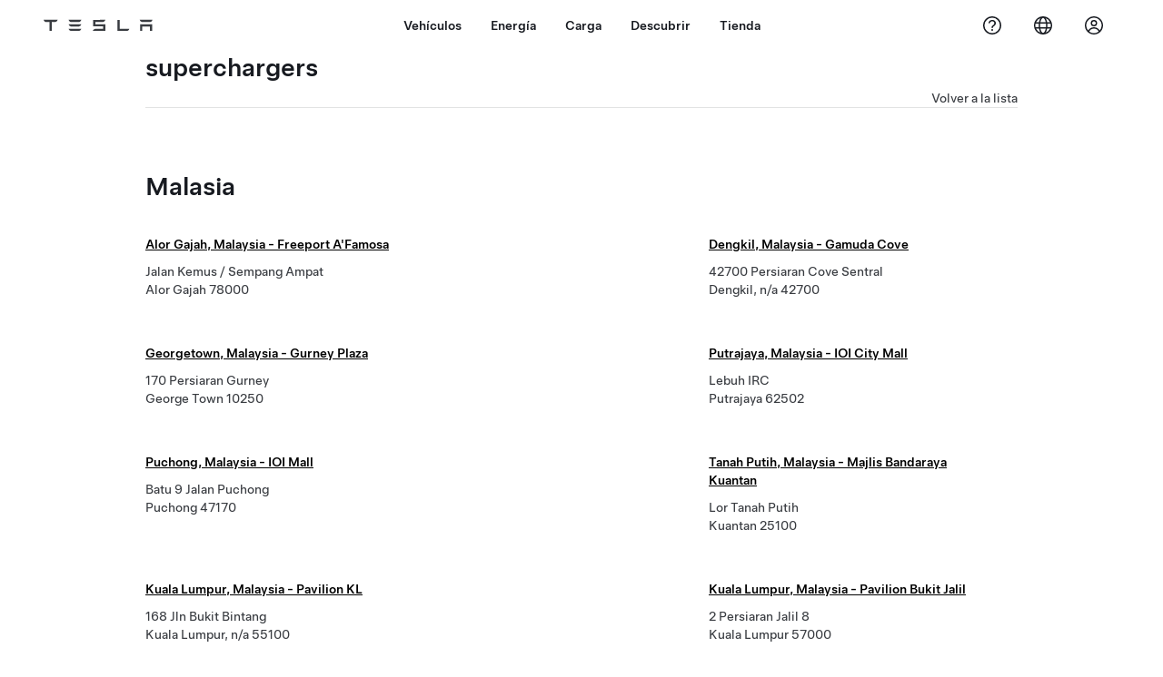

--- FILE ---
content_type: text/html; charset=utf-8
request_url: https://www.tesla.com/es_mx/findus/list/superchargers/Malaysia
body_size: 16075
content:
<!DOCTYPE html><html dir="ltr" lang="en-US"><head><meta charSet="utf-8" data-next-head=""/><meta name="viewport" content="width=device-width" data-next-head=""/><link href="/assets/findus/icon.ico" rel="icon"/><link rel="stylesheet" media="all" href="https://digitalassets.tesla.com/tesla-design-system/raw/upload/design-system/9.x/index.css"/><meta name="apple-mobile-web-app-status-bar-style" content="black-translucent"/><meta name="viewport" content="width=device-width, initial-scale=1.0, maximum-scale=1.0, user-scalable=no"/><link rel="stylesheet" media="all" href="https://tesla.com/modules/custom/tesla_mega_menu/dist/9.2.0/header.bundle.css"/><link rel="preload" href="/findus/_next/static/css/1c58be8e460ed7b8.css" as="style"/><link rel="stylesheet" href="/findus/_next/static/css/1c58be8e460ed7b8.css" data-n-g=""/><link rel="preload" href="/findus/_next/static/css/8cf2163f1b59ee52.css" as="style"/><link rel="stylesheet" href="/findus/_next/static/css/8cf2163f1b59ee52.css" data-n-p=""/><noscript data-n-css=""></noscript><script defer="" nomodule="" src="/findus/_next/static/chunks/polyfills-42372ed130431b0a.js"></script><script src="/findus/_next/static/chunks/webpack-047e56f6eafbc673.js" defer=""></script><script src="/findus/_next/static/chunks/framework-f0f34dd321686665.js" defer=""></script><script src="/findus/_next/static/chunks/main-a3f881f48846a3a6.js" defer=""></script><script src="/findus/_next/static/chunks/pages/_app-607d0c6fba9a235e.js" defer=""></script><script src="/findus/_next/static/chunks/7e42aecb-b13b71ae60be8faf.js" defer=""></script><script src="/findus/_next/static/chunks/3085-ad197560c9590e5f.js" defer=""></script><script src="/findus/_next/static/chunks/7462-a685718f3fb1ca17.js" defer=""></script><script src="/findus/_next/static/chunks/3596-047aab4711b98de2.js" defer=""></script><script src="/findus/_next/static/chunks/6277-6955b67d069419e7.js" defer=""></script><script src="/findus/_next/static/chunks/5707-c8819c3dfa3d6371.js" defer=""></script><script src="/findus/_next/static/chunks/pages/%5Blocale%5D/findus/list/%5BfunctionType%5D/%5Bcountry%5D-9d3af16b6d325315.js" defer=""></script><script src="/findus/_next/static/PGhjgPTED99rop4rbrkc5/_buildManifest.js" defer=""></script><script src="/findus/_next/static/PGhjgPTED99rop4rbrkc5/_ssgManifest.js" defer=""></script></head><script>
          const path = window.location.pathname;
          if (!path.includes("list")) document.documentElement.setAttribute("dir", ["he_il", "ar_il", "ar_ae", "ar_qa", "ar_sa"].includes(path.split("/")[1].toLowerCase()) ? "rtl" : "ltr")
          </script><body><div class="tds-header" id="tds-site-header-wrapper"><div id="mega-menu"></div></div><script src="https://tesla.com/modules/custom/tesla_mega_menu/dist/9.2.0/header.bundle.js"></script><div id="__next"><div><div><div class="list-content"><div class="subregions_page_container"><div class="subregions_page_header_container"><h2 class="subregions_page_header_text">superchargers</h2><p class="subregions_page_back_text"><a class="hover:cursor-pointer" href="/es_MX/findus/list">Volver a la lista</a></p></div><div class="subregions_page_locations_container"><div><h4 class="subregion_header">Malasia</h4><div class="subregions_page_locations"><div class="subregion_location styles_default-height__QtkEl"><div class="subregion_location_data"><div><div class="subregion_location_title"><a href="/es_MX/findus/location/supercharger/alorgajahmelakasupercharger"><p>Alor Gajah, Malaysia - Freeport A&#x27;Famosa</p></a></div><div class="subregion_location_addressLine1"> Jalan Kemus / Sempang Ampat</div><div class="subregion_location_addressLine1">Alor Gajah 78000</div></div></div></div><div class="subregion_location styles_default-height__QtkEl"><div class="subregion_location_data"><div><div class="subregion_location_title"><a href="/es_MX/findus/location/supercharger/404458"><p>Dengkil, Malaysia - Gamuda Cove</p></a></div><div class="subregion_location_addressLine1">42700 Persiaran Cove Sentral</div><div class="subregion_location_addressLine1">Dengkil, n/a 42700</div></div></div></div><div class="subregion_location styles_default-height__QtkEl"><div class="subregion_location_data"><div><div class="subregion_location_title"><a href="/es_MX/findus/location/supercharger/412720"><p>Georgetown, Malaysia - Gurney Plaza</p></a></div><div class="subregion_location_addressLine1">170 Persiaran Gurney</div><div class="subregion_location_addressLine1">George Town 10250</div></div></div></div><div class="subregion_location styles_default-height__QtkEl"><div class="subregion_location_data"><div><div class="subregion_location_title"><a href="/es_MX/findus/location/supercharger/412673"><p>Putrajaya, Malaysia - IOI City Mall</p></a></div><div class="subregion_location_addressLine1"> Lebuh IRC</div><div class="subregion_location_addressLine1">Putrajaya 62502</div></div></div></div><div class="subregion_location styles_default-height__QtkEl"><div class="subregion_location_data"><div><div class="subregion_location_title"><a href="/es_MX/findus/location/supercharger/412674"><p>Puchong, Malaysia - IOI Mall</p></a></div><div class="subregion_location_addressLine1">Batu 9 Jalan Puchong</div><div class="subregion_location_addressLine1">Puchong 47170</div></div></div></div><div class="subregion_location styles_default-height__QtkEl"><div class="subregion_location_data"><div><div class="subregion_location_title"><a href="/es_MX/findus/location/supercharger/415518"><p>Tanah Putih, Malaysia - Majlis Bandaraya Kuantan</p></a></div><div class="subregion_location_addressLine1"> Lor Tanah Putih </div><div class="subregion_location_addressLine1">Kuantan 25100</div></div></div></div><div class="subregion_location styles_default-height__QtkEl"><div class="subregion_location_data"><div><div class="subregion_location_title"><a href="/es_MX/findus/location/supercharger/404076"><p>Kuala Lumpur, Malaysia - Pavilion KL</p></a></div><div class="subregion_location_addressLine1">168 Jln Bukit Bintang</div><div class="subregion_location_addressLine1">Kuala Lumpur, n/a 55100</div></div></div></div><div class="subregion_location styles_default-height__QtkEl"><div class="subregion_location_data"><div><div class="subregion_location_title"><a href="/es_MX/findus/location/supercharger/404168"><p>Kuala Lumpur, Malaysia - Pavilion Bukit Jalil</p></a></div><div class="subregion_location_addressLine1">2 Persiaran Jalil 8</div><div class="subregion_location_addressLine1">Kuala Lumpur 57000</div></div></div></div><div class="subregion_location styles_default-height__QtkEl"><div class="subregion_location_data"><div><div class="subregion_location_title"><a href="/es_MX/findus/location/supercharger/439704"><p>Shah Alam, Malaysia - i-City Finance Avenue</p></a></div><div class="subregion_location_addressLine1"> Finance Avenue</div><div class="subregion_location_addressLine1">Shah Alam 40000</div></div></div></div><div class="subregion_location styles_default-height__QtkEl"><div class="subregion_location_data"><div><div class="subregion_location_title"><a href="/es_MX/findus/location/supercharger/415411"><p>Johor, Malaysia - Skudai R&amp;R</p></a></div><div class="subregion_location_addressLine1">8 Jalan R&amp;R Skudai</div><div class="subregion_location_addressLine1">Senai 81400</div></div></div></div><div class="subregion_location styles_default-height__QtkEl"><div class="subregion_location_data"><div><div class="subregion_location_title"><a href="/es_MX/findus/location/supercharger/407660"><p>Iskandar Puteri, Malaysia - Sunway Bigbox</p></a></div><div class="subregion_location_addressLine1">1 Persiaran Medini 5</div><div class="subregion_location_addressLine1">Iskandar Puteri 79250</div></div></div></div><div class="subregion_location styles_default-height__QtkEl"><div class="subregion_location_data"><div><div class="subregion_location_title"><a href="/es_MX/findus/location/supercharger/407763"><p>Penang, Malaysia - Sunway Carnival</p></a></div><div class="subregion_location_addressLine1">3068 Jalan Todak Pusat Bandar Seberang Jaya</div><div class="subregion_location_addressLine1">Perai 13700</div></div></div></div><div class="subregion_location styles_default-height__QtkEl"><div class="subregion_location_data"><div><div class="subregion_location_title"><a href="/es_MX/findus/location/supercharger/407562"><p>Petaling Jaya, Malaysia - Sunway Pyramid</p></a></div><div class="subregion_location_addressLine1">3 Jalan PJS 11/15</div><div class="subregion_location_addressLine1">Petaling Jaya 47500</div></div></div></div><div class="subregion_location styles_default-height__QtkEl"><div class="subregion_location_data"><div><div class="subregion_location_title"><a href="/es_MX/findus/location/supercharger/402358"><p>Cyberjaya, Malaysia - Tesla Service Centre</p></a></div><div class="subregion_location_addressLine1">23A Persiaran APEC</div><div class="subregion_location_addressLine1">Cyberjaya 63000</div></div><div class="styles_listContactContainer__LhUad"><div class="styles_listContantStack__1jq7p"><div class="styles_listContactContent__J5hqS"><span class="">Roadside Assistance</span><span class=""><a class="tds-link" href="tel:1-800-81-0656" rel="noopener noreferrer" target="_blank">1-800-81-0656</a></span></div></div></div></div></div><div class="subregion_location styles_default-height__QtkEl"><div class="subregion_location_data"><div><div class="subregion_location_title"><a href="/es_MX/findus/location/supercharger/402416"><p>Kuala Lumpur, Malaysia - Pavilion Damansara Heights</p></a></div><div class="subregion_location_addressLine1">3 Jalan Damanlela</div><div class="subregion_location_addressLine1">Kuala Lumpur 50490</div></div></div></div><div class="subregion_location styles_default-height__QtkEl"><div class="subregion_location_data"><div><div class="subregion_location_title"><a href="/es_MX/findus/location/supercharger/439894"><p>Kuala Lumpur, Malaysia - The Gardens Mall</p></a></div><div class="subregion_location_addressLine1">4M9G+G9 Lingkaran Syed Putra</div><div class="subregion_location_addressLine1">Kuala Lumpur, Kuala Lumpur 58000</div></div></div></div></div></div></div></div><div class="footer-links"><a class="tds-link tds-link--secondary footer-link-text" href="/es_MX/about?redirect=no" target="_blank">Tesla © <!-- -->2026</a><a class="tds-link tds-link--secondary footer-link-text" href="/es_MX/about/legal?redirect=no" target="_blank">Privacidad y legal</a><a class="tds-link tds-link--secondary footer-link-text" href="/es_MX/contact?redirect=no" target="_blank">Contacto</a><a class="tds-link tds-link--secondary footer-link-text" href="/es_MX/careers?redirect=no" target="_blank">Bolsa de Trabajo</a><a class="tds-link tds-link--secondary footer-link-text" href="/es_MX/updates?redirect=no" target="_blank">Obtén el boletín</a><a class="tds-link tds-link--secondary footer-link-text" href="/es_MX/findus/list?redirect=no" target="_blank">Ubicaciones</a></div></div></div></div></div><script id="__NEXT_DATA__" type="application/json">{"props":{"pageProps":{"country":"Malaysia","countryLabels":{"AD":"Andorra","AE":"United Arab Emirates","AF":"Afghanistan","AG":"Antigua and Barbuda","AI":"Anguilla","AL":"Albania","AM":"Armenia","AN":"Netherlands Antilles","AO":"Angola","AQ":"Antarctica","AR":"Argentina","AS":"American Samoa","AT":"Austria","AU":"Australia","AW":"Aruba","AX":"Aland Islands","AZ":"Azerbaijan","BA":"Bosnia and Herzegovina","BB":"Barbados","BD":"Bangladesh","BE":"Belgium","BF":"Burkina Faso","BG":"Bulgaria","BH":"Bahrain","BI":"Burundi","BJ":"Benin","BL":"Saint Barthélemy","BM":"Bermuda","BN":"Brunei","BO":"Bolivia","BQ":"Caribbean Netherlands","BR":"Brazil","BS":"Bahamas","BT":"Bhutan","BV":"Bouvet Island","BW":"Botswana","BY":"Belarus","BZ":"Belize","CA":"Canada","CC":"Cocos (Keeling) Islands","CD":"Congo (Kinshasa)","CF":"Central African Republic","CG":"Congo (Brazzaville)","CH":"Switzerland","CI":"Ivory Coast","CK":"Cook Islands","CL":"Chile","CM":"Cameroon","CN":"China Mainland","CO":"Colombia","CR":"Costa Rica","CU":"Cuba","CV":"Cape Verde","CW":"Curaçao","CX":"Christmas Island","CY":"Cyprus","CZ":"Czech Republic","DE":"Germany","DJ":"Djibouti","DK":"Denmark","DM":"Dominica","DO":"Dominican Republic","DZ":"Algeria","EC":"Ecuador","EE":"Estonia","EG":"Egypt","EH":"Western Sahara","ER":"Eritrea","ES":"Spain","ET":"Ethiopia","FI":"Finland","FJ":"Fiji","FK":"Falkland Islands","FM":"Micronesia","FO":"Faroe Islands","FR":"France","GA":"Gabon","GB":"United Kingdom","GD":"Grenada","GE":"Georgia","GF":"French Guiana","GG":"Guernsey","GH":"Ghana","GI":"Gibraltar","GL":"Greenland","GM":"Gambia","GN":"Guinea","GP":"Guadeloupe","GQ":"Equatorial Guinea","GR":"Greece","GS":"South Georgia and the South Sandwich Islands","GT":"Guatemala","GU":"Guam","GW":"Guinea-Bissau","GY":"Guyana","HK":"Hong Kong","HM":"Heard Island and McDonald Islands","HN":"Honduras","HR":"Croatia","HT":"Haiti","HU":"Hungary","ID":"Indonesia","IE":"Ireland","IL":"Israel","IM":"Isle of Man","IN":"India","IO":"British Indian Ocean Territory","IQ":"Iraq","IR":"Iran","IS":"Iceland","IT":"Italy","JE":"Jersey","JM":"Jamaica","JO":"Jordan","JP":"Japan","KE":"Kenya","KG":"Kyrgyzstan","KH":"Cambodia","KI":"Kiribati","KM":"Comoros","KN":"Saint Kitts and Nevis","KP":"North Korea","KR":"South Korea","KW":"Kuwait","KY":"Cayman Islands","KZ":"Kazakhstan","LA":"Laos","LB":"Lebanon","LC":"Saint Lucia","LI":"Liechtenstein","LK":"Sri Lanka","LR":"Liberia","LS":"Lesotho","LT":"Lithuania","LU":"Luxembourg","LV":"Latvia","LY":"Libya","MA":"Morocco","MC":"Monaco","MD":"Moldova","ME":"Montenegro","MF":"Saint Martin (French part)","MG":"Madagascar","MH":"Marshall Islands","MK":"Macedonia","ML":"Mali","MM":"Myanmar","MN":"Mongolia","MO":"Macau","MP":"Northern Mariana Islands","MQ":"Martinique","MR":"Mauritania","MS":"Montserrat","MT":"Malta","MU":"Mauritius","MV":"Maldives","MW":"Malawi","MX":"Mexico","MY":"Malaysia","MZ":"Mozambique","NA":"Namibia","NC":"New Caledonia","NE":"Niger","NF":"Norfolk Island","NG":"Nigeria","NI":"Nicaragua","NL":"Netherlands","NO":"Norway","NP":"Nepal","NR":"Nauru","NU":"Niue","NZ":"New Zealand","OM":"Oman","PA":"Panama","PE":"Peru","PF":"French Polynesia","PG":"Papua New Guinea","PH":"Philippines","PK":"Pakistan","PL":"Poland","PM":"Saint Pierre and Miquelon","PN":"Pitcairn","PR":"Puerto Rico","PS":"Palestinian Territory","PT":"Portugal","PW":"Palau","PY":"Paraguay","QA":"Qatar","RE":"Reunion","RO":"Romania","RS":"Serbia","RU":"Russia","RW":"Rwanda","SA":"Saudi Arabia","SB":"Solomon Islands","SC":"Seychelles","SD":"Sudan","SE":"Sweden","SG":"Singapore","SH":"Saint Helena","SI":"Slovenia","SJ":"Svalbard and Jan Mayen","SK":"Slovakia","SL":"Sierra Leone","SM":"San Marino","SN":"Senegal","SO":"Somalia","SR":"Suriname","SS":"South Sudan","ST":"Sao Tome and Principe","SV":"El Salvador","SX":"Sint Maarten","SY":"Syria","SZ":"Swaziland","TC":"Turks and Caicos Islands","TD":"Chad","TF":"French Southern Territories","TG":"Togo","TH":"Thailand","TJ":"Tajikistan","TK":"Tokelau","TL":"Timor-Leste","TM":"Turkmenistan","TN":"Tunisia","TO":"Tonga","TR":"Turkey","TT":"Trinidad and Tobago","TV":"Tuvalu","TW":"Taiwan","TZ":"Tanzania","UA":"Ukraine","UG":"Uganda","UM":"United States Minor Outlying Islands","US":"United States","UY":"Uruguay","UZ":"Uzbekistan","VA":"Vatican","VC":"Saint Vincent and the Grenadines","VE":"Venezuela","VG":"British Virgin Islands","VI":"U.S. Virgin Islands","VN":"Vietnam","VU":"Vanuatu","WF":"Wallis and Futuna","WS":"Samoa","YE":"Yemen","YT":"Mayotte","ZA":"South Africa","ZM":"Zambia","ZW":"Zimbabwe"},"data":[{"latitude":2.915244,"location_type":["supercharger"],"location_url_slug":"402358","longitude":101.658234,"title":"locations","uuid":"13742549","inCN":false,"inHkMoTw":false,"trtId":"402358","_source":{"marketing":{"phone_numbers":"1-800-81-0656","show_on_bodyshop_support_page":false,"location_url_slug":"402358","translations":{"customerFacingName":{"en-US":"Tesla Experience Centre Cyberjaya "}},"show_on_find_us":false,"store_sub_region":{"display_name":"Malaysia","locale":null},"display_name":"Tesla Experience Centre Cyberjaya ","service_center_phone":"1-800-81-0656","roadside_assistance_number":"1-800-81-0656"},"supercharger_function":{"actual_latitude":"2.915244","actual_longitude":"101.658234","access_type":"Public","vote_winner_quarter":null,"open_to_non_tesla":false,"coming_soon_longitude":"101.6582239","show_on_find_us":"1","project_status":"Open","site_status":"open","coming_soon_name":"Tesla Service Centre, Cyberjaya","charging_accessibility":"Tesla Only","coming_soon_latitude":"2.9152917"},"destination_charger_function":{"access_type":null,"open_to_non_tesla":null,"show_on_find_us":false,"project_status":null,"phone_number":null},"functions":[{"translations":{"customerFacingName":{"en-US":"Tesla Experience Centre Cyberjaya "}},"name":"Tesla_Center_Sales","opening_date":null,"status":"Open"},{"translations":{"customerFacingName":{"en-US":"Tesla Service Centre, Cyberjaya","es-MX":"Cyberjaya, Malaysia - Tesla Service Centre"}},"name":"Charging_Supercharger","opening_date":"2023-12-15","status":"Pending"},{"translations":{"customerFacingName":{"en-US":"Tesla Experience Centre Cyberjaya "}},"name":"Tesla_Center_Delivery","opening_date":null,"status":"Open"},{"translations":{"customerFacingName":{"en-US":"Tesla Service Center Cyberjaya"}},"name":"Tesla_Center_Service","opening_date":null,"status":"Open"}],"attributes":[{"name":"Tesla_Center_Service_Customer_Facing"},{"name":"Tesla_Center_Sales_Customer_Facing"},{"name":"Tesla_Center_Delivery_Customer_Facing"}],"key_data":{"address":{"country":"MY","address_validated":false,"city":"Cyberjaya","address_1":"Cyberview 23A, Persiaran APEC, Cyber 6,","address_2":"","latitude":2.9140406,"county":null,"state_province":"SELANGOR DARUL EHSAN,","locale":"en-US","address_number":"Cyberview 23A, Persiaran APEC,","address_street":"Cyber 6,","district":null,"country_name":"Malaysia","address_provider_enum":"google","postal_code":"63000","postal_code_suffix":null,"longitude":101.657958},"address_by_locale":[{"country":"MY","city":"Cyberjaya","address_1":"Cyberview 23A, Persiaran APEC, Cyber 6,","address_2":"","latitude":2.9140406,"country_name":null,"state_province":"SELANGOR DARUL EHSAN,","locale":"en-US","postal_code":"63000","longitude":101.657958},{"country":"MY","city":"Cyberjaya","address_1":"Cyberview 23A, Persiaran APEC, Cyber 6,","address_2":"","latitude":2.9140406,"country_name":null,"state_province":"SELANGOR DARUL EHSAN,","locale":"en","postal_code":"63000","longitude":101.657958},{"postal_code":"63000","navdistrict":"","address_1":"23A","address_2":"Persiaran APEC","state_province":null,"country":"Malaysia","city":"Cyberjaya","countrycode":"MY","locale":"es-MX"}],"geo_point":{"lon":101.657958,"lat":2.9140406},"status":{"name":"Open"}},"sales_function":{"show_on_find_us":true},"service_function":{"coming_soon_longitude":null,"show_on_find_us":true,"coming_soon_name":null,"hour24_hotline_number":"\t 1-800-81-0656","coming_soon_latitude":null,"find_us_status":null},"delivery_function":{"show_on_find_us":true}},"supercharger_function":{"actual_latitude":"2.915244","actual_longitude":"101.658234","access_type":"Public","vote_winner_quarter":null,"open_to_non_tesla":false,"coming_soon_longitude":"101.6582239","show_on_find_us":"1","project_status":"Open","site_status":"open","coming_soon_name":"Tesla Service Centre, Cyberjaya","charging_accessibility":"Tesla Only","coming_soon_latitude":"2.9152917"}},{"latitude":3.1454176,"location_type":["supercharger"],"location_url_slug":"402416","longitude":101.6631162,"title":"locations","uuid":"13742519","inCN":false,"inHkMoTw":false,"trtId":"402416","_source":{"marketing":{"phone_numbers":"1800810656","show_on_bodyshop_support_page":false,"location_url_slug":"402416","translations":{"customerFacingName":{"en-US":"Tesla Experience Centre Pavilion Damansara Heights"}},"show_on_find_us":true,"store_sub_region":{"display_name":"Malaysia","locale":null},"display_name":"Tesla Experience Centre Pavilion Damansara Heights","service_center_phone":null,"roadside_assistance_number":null},"supercharger_function":{"actual_latitude":"3.1454176","actual_longitude":"101.6631162","access_type":"Public","vote_winner_quarter":null,"open_to_non_tesla":false,"coming_soon_longitude":"101.66185","show_on_find_us":"1","project_status":"Open","site_status":"open","coming_soon_name":"Damansara Heights, Malaysia","charging_accessibility":"Tesla Only","coming_soon_latitude":"3.144926"},"destination_charger_function":{"access_type":"Public","open_to_non_tesla":false,"show_on_find_us":false,"project_status":"Open","phone_number":""},"functions":[{"translations":{"customerFacingName":{"en-US":"Pavilion Damansara Heights, Kuala Lumpur"}},"name":"Charging_Commercial_Charging","opening_date":"2024-01-22","status":"Open"},{"translations":{"customerFacingName":{"en-US":"Pavilion Damansara Heights, Kuala Lumpur","es-MX":"Kuala Lumpur, Malaysia - Pavilion Damansara Heights"}},"name":"Charging_Supercharger","opening_date":"2025-10-16","status":"Pending"},{"translations":{"customerFacingName":{"en-US":"Tesla Experience Centre - Pavilion Damansara Heights"}},"name":"Tesla_Center_Sales","opening_date":null,"status":"Fully Executed"}],"attributes":[{"name":"Tesla_Center_Sales_Customer_Facing"},{"name":"Tesla_Center_Sales_Mall"},{"name":"Tesla_Center_Sales_Retail_Lite"},{"name":"Charging_Commercial_Charging_Destination_Charging"}],"key_data":{"address":{"country":"MY","address_validated":false,"city":"Kuala Lumpur","address_1":"3 Jalan Damanlela","address_2":"Lot 2.27.11, Level 2, Pavilion Damansara Heights","latitude":3.1449256,"county":null,"state_province":"Wilayah Persekutuan Kuala Lumpur","locale":"en-US","address_number":"3","address_street":"Jalan Damanlela","district":null,"country_name":"Malaysia","address_provider_enum":"google","postal_code":"50490","postal_code_suffix":null,"longitude":101.66185},"address_by_locale":[{"country":"MY","city":"Kuala Lumpur","address_1":"3 Jalan Damanlela","address_2":"Lot 2.27.11, Level 2, Pavilion Damansara Heights","latitude":3.1449256,"country_name":null,"state_province":"Wilayah Persekutuan Kuala Lumpur","locale":"en","postal_code":"50490","longitude":101.66185},{"country":"MY","city":"Kuala Lumpur","address_1":"3 Jalan Damanlela","address_2":"Lot 2.27.11, Level 2, Pavilion Damansara Heights","latitude":3.1449256,"country_name":null,"state_province":"Wilayah Persekutuan Kuala Lumpur","locale":"en-US","postal_code":"50490","longitude":101.66185},{"postal_code":"50490","navdistrict":"","address_1":"3","address_2":"Jalan Damanlela","state_province":null,"country":"Malaysia","city":"Kuala Lumpur","countrycode":"MY","locale":"es-MX"}],"geo_point":{"lon":101.66185,"lat":3.1449256},"status":{"name":"Open"}},"sales_function":{"show_on_find_us":true},"service_function":{"coming_soon_longitude":null,"show_on_find_us":false,"coming_soon_name":null,"hour24_hotline_number":null,"coming_soon_latitude":null,"find_us_status":null},"delivery_function":{"show_on_find_us":false}},"supercharger_function":{"actual_latitude":"3.1454176","actual_longitude":"101.6631162","access_type":"Public","vote_winner_quarter":null,"open_to_non_tesla":false,"coming_soon_longitude":"101.66185","show_on_find_us":"1","project_status":"Open","site_status":"open","coming_soon_name":"Damansara Heights, Malaysia","charging_accessibility":"Tesla Only","coming_soon_latitude":"3.144926"}},{"latitude":3.148695,"location_type":["supercharger"],"location_url_slug":"404076","longitude":101.713361,"title":"locations","uuid":"13742533","inCN":false,"inHkMoTw":false,"trtId":"404076","_source":{"marketing":{"phone_numbers":null,"show_on_bodyshop_support_page":false,"location_url_slug":"404076","translations":{"customerFacingName":{"en-US":"Pavilion Bukit Bintang, Kuala Lumpur"}},"show_on_find_us":true,"store_sub_region":{"display_name":"Malaysia"},"display_name":"Pavilion Bukit Bintang, Kuala Lumpur","service_center_phone":null,"roadside_assistance_number":null},"supercharger_function":{"actual_latitude":"3.148695","actual_longitude":"101.713361","access_type":"Public","vote_winner_quarter":null,"open_to_non_tesla":false,"coming_soon_longitude":"101.714087","show_on_find_us":"1","project_status":"Open","site_status":"open","coming_soon_name":"Pavilion KL, Kuala Lumpur","charging_accessibility":"Tesla Only","coming_soon_latitude":"3.148966"},"destination_charger_function":{"access_type":null,"open_to_non_tesla":null,"show_on_find_us":false,"project_status":null,"phone_number":null},"functions":[{"translations":{"customerFacingName":{"en-US":"Pavilion Bukit Bintang, Kuala Lumpur Kuala Lumpur Wilayah Persekutuan Kuala Lumpur","es-MX":"Kuala Lumpur, Malaysia - Pavilion KL"}},"name":"Charging_Supercharger","opening_date":"2023-08-22","status":"Pending"}],"key_data":{"address":{"country":"MY","address_validated":false,"city":"Kuala Lumpur","address_1":"168 Jln Bukit Bintang","address_2":"","latitude":3.1489607,"county":null,"state_province":"WILAYAH PERSEKUTUAN KUALA LUMPUR","locale":"en-US","address_number":"168","address_street":"Jln Bukit Bintang","district":null,"country_name":"Malaysia","address_provider_enum":"google","postal_code":"55100","postal_code_suffix":null,"longitude":101.7134125},"address_by_locale":[{"country":"MY","city":"Kuala Lumpur","address_1":"168 Jln Bukit Bintang","address_2":"","latitude":3.1489607,"country_name":null,"state_province":"WILAYAH PERSEKUTUAN KUALA LUMPUR","locale":"en-US","postal_code":"55100","longitude":101.7134125},{"postal_code":"55100","navdistrict":"Bukit Bintang","address_1":"168","address_2":"Jln Bukit Bintang","state_province":"n/a","country":"Malaysia","city":"Kuala Lumpur","countrycode":"MY","locale":"es-MX"}],"geo_point":{"lon":101.7134125,"lat":3.1489607},"status":{"name":"Open"}},"sales_function":{"show_on_find_us":false},"service_function":{"coming_soon_longitude":null,"show_on_find_us":false,"coming_soon_name":null,"hour24_hotline_number":null,"coming_soon_latitude":null,"find_us_status":null},"delivery_function":{"show_on_find_us":false}},"supercharger_function":{"actual_latitude":"3.148695","actual_longitude":"101.713361","access_type":"Public","vote_winner_quarter":null,"open_to_non_tesla":false,"coming_soon_longitude":"101.714087","show_on_find_us":"1","project_status":"Open","site_status":"open","coming_soon_name":"Pavilion KL, Kuala Lumpur","charging_accessibility":"Tesla Only","coming_soon_latitude":"3.148966"}},{"latitude":3.050227,"location_type":["supercharger"],"location_url_slug":"404168","longitude":101.670882,"title":"locations","uuid":"13742545","inCN":false,"inHkMoTw":false,"trtId":"404168","_source":{"marketing":{"phone_numbers":null,"show_on_bodyshop_support_page":false,"location_url_slug":"404168","translations":{"customerFacingName":{"en-US":"Pavilion Bukit Jalil, Kuala Lumpur"}},"show_on_find_us":true,"store_sub_region":{"display_name":"Malaysia","locale":null},"display_name":"Pavilion Bukit Jalil, Kuala Lumpur","service_center_phone":null,"roadside_assistance_number":null},"supercharger_function":{"actual_latitude":"3.050227","actual_longitude":"101.670882","access_type":"Public","vote_winner_quarter":null,"open_to_non_tesla":false,"coming_soon_longitude":"101.68831","show_on_find_us":"1","project_status":"Open","site_status":"open","coming_soon_name":"Bukit Jalil, Kuala Lumpur","charging_accessibility":"Tesla Only","coming_soon_latitude":"3.04907"},"destination_charger_function":{"access_type":"Public","open_to_non_tesla":false,"show_on_find_us":true,"project_status":"Open","phone_number":""},"functions":[{"translations":{"customerFacingName":{"en-US":"Pavilion Bukit Jalil, Kuala Lumpur Kuala Lumpur WILAYAH PERSEKUTUAN KUALA LUMPUR"}},"name":"Charging_Commercial_Charging","opening_date":"2025-03-13","status":"Open"},{"translations":{"customerFacingName":{"en-US":"Pavilion Bukit Jalil, Kuala Lumpur Kuala Lumpur Wilayah Persekutuan Kuala Lumpur","es-MX":"Kuala Lumpur, Malaysia - Pavilion Bukit Jalil"}},"name":"Charging_Supercharger","opening_date":"2024-02-09","status":"Open"}],"attributes":[{"name":"Charging_Commercial_Charging_Destination_Charging"}],"key_data":{"address":{"country":"MY","address_validated":false,"city":"Kuala Lumpur","address_1":"2 Persiaran Jalil 8","address_2":"","latitude":3.0502445,"county":null,"state_province":"WILAYAH PERSEKUTUAN KUALA LUMPUR","locale":"en-US","address_number":"2","address_street":"Persiaran Jalil 8","district":null,"country_name":"Malaysia","address_provider_enum":"google","postal_code":"57000","postal_code_suffix":null,"longitude":101.6709717},"address_by_locale":[{"country":"MY","city":"Kuala Lumpur","address_1":"2 Persiaran Jalil 8","address_2":"","latitude":3.0502445,"country_name":null,"state_province":"WILAYAH PERSEKUTUAN KUALA LUMPUR","locale":"en-US","postal_code":"57000","longitude":101.6709717},{"postal_code":"57000","navdistrict":"Bukit Jalil","address_1":"2","address_2":"Persiaran Jalil 8","state_province":null,"country":"Malaysia","city":"Kuala Lumpur","countrycode":"MY","locale":"es-MX"}],"geo_point":{"lon":101.6709717,"lat":3.0502445},"status":{"name":"Open"}},"sales_function":{"show_on_find_us":false},"service_function":{"coming_soon_longitude":null,"show_on_find_us":false,"coming_soon_name":null,"hour24_hotline_number":null,"coming_soon_latitude":null,"find_us_status":null},"delivery_function":{"show_on_find_us":false}},"supercharger_function":{"actual_latitude":"3.050227","actual_longitude":"101.670882","access_type":"Public","vote_winner_quarter":null,"open_to_non_tesla":false,"coming_soon_longitude":"101.68831","show_on_find_us":"1","project_status":"Open","site_status":"open","coming_soon_name":"Bukit Jalil, Kuala Lumpur","charging_accessibility":"Tesla Only","coming_soon_latitude":"3.04907"}},{"latitude":2.885107,"location_type":["supercharger"],"location_url_slug":"404458","longitude":101.617254,"title":"locations","uuid":"13742527","inCN":false,"inHkMoTw":false,"trtId":"404458","_source":{"marketing":{"phone_numbers":null,"show_on_bodyshop_support_page":false,"location_url_slug":"404458","translations":{"customerFacingName":{"en-US":"Gamuda Cove, Dengkil"}},"show_on_find_us":true,"store_sub_region":{"display_name":"Malaysia","locale":null},"display_name":"Gamuda Cove, Dengkil","service_center_phone":null,"roadside_assistance_number":null},"supercharger_function":{"actual_latitude":"2.885107","actual_longitude":"101.617254","access_type":"Public","vote_winner_quarter":null,"open_to_non_tesla":false,"coming_soon_longitude":"101.62925","show_on_find_us":"1","project_status":"Open","site_status":"open","coming_soon_name":"Dengkil, Selangor","charging_accessibility":"Tesla Only","coming_soon_latitude":"2.87895"},"destination_charger_function":{"access_type":"Public","open_to_non_tesla":false,"show_on_find_us":true,"project_status":"Open","phone_number":""},"functions":[{"translations":{"customerFacingName":{"en-US":"Gamuda Cove, Dengkil","es-MX":"Dengkil, Malaysia - Gamuda Cove"}},"name":"Charging_Supercharger","opening_date":"2024-03-19","status":"Open"},{"translations":{"customerFacingName":{"en-US":"Gamuda Cove, Dengkil Dengkil SELANGOR"}},"name":"Charging_Commercial_Charging","opening_date":"2024-03-22","status":"Open"}],"attributes":[{"name":"Charging_Commercial_Charging_Destination_Charging"}],"key_data":{"address":{"country":"MY","address_validated":false,"city":"Dengkil","address_1":"42700 Persiaran Cove Sentral","address_2":"","latitude":2.8850792,"county":null,"state_province":"SELANGOR","locale":"en-US","address_number":"42700","address_street":"Persiaran Cove Sentral","district":null,"country_name":"Malaysia","address_provider_enum":"google","postal_code":"42700","postal_code_suffix":null,"longitude":101.6172516},"address_by_locale":[{"country":"MY","city":"Dengkil","address_1":"42700 Persiaran Cove Sentral","address_2":"","latitude":2.8850792,"country_name":null,"state_province":"SELANGOR","locale":"en-US","postal_code":"42700","longitude":101.6172516},{"postal_code":"42700","navdistrict":"","address_1":"42700","address_2":"Persiaran Cove Sentral","state_province":"n/a","country":"Malaysia","city":"Dengkil","countrycode":"MY","locale":"es-MX"}],"geo_point":{"lon":101.6172516,"lat":2.8850792},"status":{"name":"Open"}},"sales_function":{"show_on_find_us":false},"service_function":{"coming_soon_longitude":null,"show_on_find_us":false,"coming_soon_name":null,"hour24_hotline_number":null,"coming_soon_latitude":null,"find_us_status":null},"delivery_function":{"show_on_find_us":false}},"supercharger_function":{"actual_latitude":"2.885107","actual_longitude":"101.617254","access_type":"Public","vote_winner_quarter":null,"open_to_non_tesla":false,"coming_soon_longitude":"101.62925","show_on_find_us":"1","project_status":"Open","site_status":"open","coming_soon_name":"Dengkil, Selangor","charging_accessibility":"Tesla Only","coming_soon_latitude":"2.87895"}},{"latitude":3.073559,"location_type":["supercharger"],"location_url_slug":"407562","longitude":101.607069,"title":"locations","uuid":"13742529","inCN":false,"inHkMoTw":false,"trtId":"407562","_source":{"marketing":{"phone_numbers":null,"show_on_bodyshop_support_page":false,"location_url_slug":"407562","translations":{"customerFacingName":{"en-US":"Sunway Pyramid, Petaling Jaya"}},"show_on_find_us":false,"store_sub_region":{"display_name":"Malaysia","locale":null},"display_name":"Sunway Pyramid, Petaling Jaya","service_center_phone":null,"roadside_assistance_number":null},"supercharger_function":{"actual_latitude":"3.073559","actual_longitude":"101.607069","access_type":"Public","vote_winner_quarter":null,"open_to_non_tesla":false,"coming_soon_longitude":"101.61757","show_on_find_us":"1","project_status":"Open","site_status":"open","coming_soon_name":"Petaling Jaya, Selangor","charging_accessibility":"Tesla Only","coming_soon_latitude":"3.05685"},"destination_charger_function":{"access_type":null,"open_to_non_tesla":null,"show_on_find_us":false,"project_status":null,"phone_number":null},"functions":[{"translations":{"customerFacingName":{"en-US":"Sunway Pyramid, Petaling Jaya Petaling Jaya Selangor","es-MX":"Petaling Jaya, Malaysia - Sunway Pyramid"}},"name":"Charging_Supercharger","opening_date":"2023-10-13","status":"Open"}],"key_data":{"address":{"country":"MY","address_validated":false,"city":"Petaling Jaya","address_1":"3 Jalan PJS 11/15","address_2":"","latitude":3.0720837,"county":null,"state_province":"SELANGOR","locale":"en-US","address_number":"3","address_street":"Jalan PJS 11/15","district":null,"country_name":"Malaysia","address_provider_enum":"google","postal_code":"47500","postal_code_suffix":null,"longitude":101.6063455},"address_by_locale":[{"country":"MY","city":"Petaling Jaya","address_1":"3 Jalan PJS 11/15","address_2":"","latitude":3.0720837,"country_name":null,"state_province":"SELANGOR","locale":"en-US","postal_code":"47500","longitude":101.6063455},{"country":"MY","city":"Petaling Jaya","address_1":"3 Jalan PJS 11/15","address_2":"","latitude":3.0720837,"country_name":null,"state_province":"SELANGOR","locale":"en","postal_code":"47500","longitude":101.6063455},{"postal_code":"47500","navdistrict":"Petaling Jaya","address_1":"3","address_2":"Jalan PJS 11/15","state_province":null,"country":"Malaysia","city":"Petaling Jaya","countrycode":"MY","locale":"es-MX"}],"geo_point":{"lon":101.6063455,"lat":3.0720837},"status":{"name":"Open"}},"sales_function":{"show_on_find_us":false},"service_function":{"coming_soon_longitude":null,"show_on_find_us":false,"coming_soon_name":null,"hour24_hotline_number":null,"coming_soon_latitude":null,"find_us_status":null},"delivery_function":{"show_on_find_us":false}},"supercharger_function":{"actual_latitude":"3.073559","actual_longitude":"101.607069","access_type":"Public","vote_winner_quarter":null,"open_to_non_tesla":false,"coming_soon_longitude":"101.61757","show_on_find_us":"1","project_status":"Open","site_status":"open","coming_soon_name":"Petaling Jaya, Selangor","charging_accessibility":"Tesla Only","coming_soon_latitude":"3.05685"}},{"latitude":1.396897,"location_type":["supercharger"],"location_url_slug":"407660","longitude":103.626823,"title":"locations","uuid":"13742517","inCN":false,"inHkMoTw":false,"trtId":"407660","_source":{"marketing":{"phone_numbers":null,"show_on_bodyshop_support_page":false,"location_url_slug":"407660","translations":{"customerFacingName":{"en-US":"Sunway Big Box, Johor"}},"show_on_find_us":true,"store_sub_region":{"display_name":"Malaysia","locale":null},"display_name":"Sunway Big Box, Johor","service_center_phone":null,"roadside_assistance_number":null},"supercharger_function":{"actual_latitude":"1.396897","actual_longitude":"103.626823","access_type":"Public","vote_winner_quarter":null,"open_to_non_tesla":false,"coming_soon_longitude":"103.58741","show_on_find_us":"1","project_status":"Open","site_status":"open","coming_soon_name":"Iskandar Puteri, Johor","charging_accessibility":"Tesla Only","coming_soon_latitude":"1.3966"},"destination_charger_function":{"access_type":"Public","open_to_non_tesla":false,"show_on_find_us":true,"project_status":"Open","phone_number":""},"functions":[{"translations":{"customerFacingName":{"en-US":"Sunway Big Box, Johor Iskandar Puteri Johor"}},"name":"Charging_Commercial_Charging","opening_date":"2023-12-26","status":"Open"},{"translations":{"customerFacingName":{"en-US":"Sunway Big Box, Johor Iskandar Puteri Johor","es-MX":"Iskandar Puteri, Malaysia - Sunway Bigbox"}},"name":"Charging_Supercharger","opening_date":"2023-10-05","status":"Open"}],"attributes":[{"name":"Charging_Commercial_Charging_Destination_Charging"}],"key_data":{"address":{"country":"MY","address_validated":false,"city":"Iskandar Puteri","address_1":"Persiaran Medini 5","address_2":"","latitude":1.3979709,"county":null,"state_province":"Johor","locale":"en-US","address_number":"","address_street":"Persiaran Medini 5","district":null,"country_name":"Malaysia","address_provider_enum":"google","postal_code":"79250","postal_code_suffix":null,"longitude":103.6278131},"address_by_locale":[{"country":"MY","city":"Iskandar Puteri","address_1":"Persiaran Medini 5","address_2":"","latitude":1.3963663,"country_name":null,"state_province":"Johor","locale":"en","postal_code":"79250","longitude":103.6277294},{"country":"MY","city":"Iskandar Puteri","address_1":"Persiaran Medini 5","address_2":"","latitude":1.3979709,"country_name":null,"state_province":"Johor","locale":"en-US","postal_code":"79250","longitude":103.6278131},{"postal_code":"79250","navdistrict":"","address_1":"1","address_2":"Persiaran Medini 5","state_province":null,"country":"Malaysia","city":"Iskandar Puteri","countrycode":"MY","locale":"es-MX"}],"geo_point":{"lon":103.6278131,"lat":1.3979709},"status":{"name":"Open"}},"sales_function":{"show_on_find_us":false},"service_function":{"coming_soon_longitude":null,"show_on_find_us":false,"coming_soon_name":null,"hour24_hotline_number":null,"coming_soon_latitude":null,"find_us_status":null},"delivery_function":{"show_on_find_us":false}},"supercharger_function":{"actual_latitude":"1.396897","actual_longitude":"103.626823","access_type":"Public","vote_winner_quarter":null,"open_to_non_tesla":false,"coming_soon_longitude":"103.58741","show_on_find_us":"1","project_status":"Open","site_status":"open","coming_soon_name":"Iskandar Puteri, Johor","charging_accessibility":"Tesla Only","coming_soon_latitude":"1.3966"}},{"latitude":2.44528,"location_type":["supercharger"],"location_url_slug":"alorgajahmelakasupercharger","longitude":102.206496,"title":"locations","uuid":"13742543","inCN":false,"inHkMoTw":false,"trtId":"407661","_source":{"marketing":{"phone_numbers":null,"show_on_bodyshop_support_page":false,"location_url_slug":"alorgajahmelakasupercharger","translations":{"customerFacingName":{"en-US":"Freeport A Famosa, Melaka"}},"show_on_find_us":true,"store_sub_region":{"display_name":"Malaysia","locale":null},"display_name":"Freeport A Famosa, Melaka","service_center_phone":null,"roadside_assistance_number":null},"supercharger_function":{"actual_latitude":"2.44528","actual_longitude":"102.206496","access_type":"Public","vote_winner_quarter":null,"open_to_non_tesla":false,"coming_soon_longitude":"102.197","show_on_find_us":"1","project_status":"Open","site_status":"open","coming_soon_name":"Alor Gajah, Melaka","charging_accessibility":"Tesla Only","coming_soon_latitude":"2.44226"},"destination_charger_function":{"access_type":"Public","open_to_non_tesla":false,"show_on_find_us":true,"project_status":"Open","phone_number":"+60 6-552 8888"},"functions":[{"translations":{"customerFacingName":{"en-US":"Freeport A Famosa, Melaka Alor Gajah Melaka","es-MX":"Alor Gajah, Malaysia - Freeport A'Famosa"}},"name":"Charging_Supercharger","opening_date":"2023-11-16","status":"Open"},{"translations":{"customerFacingName":{"en-US":"Freeport A Famosa, Melaka Alor Gajah MELAKA"}},"name":"Charging_Commercial_Charging","opening_date":null,"status":"Open"}],"attributes":[{"name":"Charging_Commercial_Charging_Destination_Charging"}],"key_data":{"address":{"country":"MY","address_validated":false,"city":"Alor Gajah","address_1":"1 Jalan Kemus / Sempang Ampat","address_2":"","latitude":2.4452027,"county":null,"state_province":"MELAKA","locale":"en-US","address_number":"1","address_street":"Jalan Kemus / Sempang Ampat","district":null,"country_name":"Malaysia","address_provider_enum":"google","postal_code":"78000","postal_code_suffix":null,"longitude":102.206603},"address_by_locale":[{"country":"MY","city":"Alor Gajah","address_1":"1 Jalan Kemus / Sempang Ampat","address_2":"","latitude":2.4452027,"country_name":null,"state_province":"MELAKA","locale":"en-US","postal_code":"78000","longitude":102.206603},{"postal_code":"78000","navdistrict":"","address_1":"","address_2":"Jalan Kemus / Sempang Ampat","state_province":null,"country":"Malaysia","city":"Alor Gajah","countrycode":"MY","locale":"es-MX"}],"geo_point":{"lon":102.206603,"lat":2.4452027},"status":{"name":"Open"}},"sales_function":{"show_on_find_us":false},"service_function":{"coming_soon_longitude":null,"show_on_find_us":false,"coming_soon_name":null,"hour24_hotline_number":null,"coming_soon_latitude":null,"find_us_status":null},"delivery_function":{"show_on_find_us":false}},"supercharger_function":{"actual_latitude":"2.44528","actual_longitude":"102.206496","access_type":"Public","vote_winner_quarter":null,"open_to_non_tesla":false,"coming_soon_longitude":"102.197","show_on_find_us":"1","project_status":"Open","site_status":"open","coming_soon_name":"Alor Gajah, Melaka","charging_accessibility":"Tesla Only","coming_soon_latitude":"2.44226"}},{"latitude":5.399161,"location_type":["supercharger"],"location_url_slug":"407763","longitude":100.398623,"title":"locations","uuid":"13742525","inCN":false,"inHkMoTw":false,"trtId":"407763","_source":{"marketing":{"phone_numbers":null,"show_on_bodyshop_support_page":false,"location_url_slug":"407763","translations":{"customerFacingName":{"en-US":"Sunway Carnival, Perai"}},"show_on_find_us":true,"store_sub_region":{"display_name":"Malaysia","locale":null},"display_name":"Sunway Carnival, Perai","service_center_phone":null,"roadside_assistance_number":null},"supercharger_function":{"actual_latitude":"5.399161","actual_longitude":"100.398623","access_type":"Public","vote_winner_quarter":null,"open_to_non_tesla":false,"coming_soon_longitude":"100.41752","show_on_find_us":"1","project_status":"Open","site_status":"open","coming_soon_name":"Sunway Carnival Mall, Penang","charging_accessibility":"Tesla Only","coming_soon_latitude":"5.39682"},"destination_charger_function":{"access_type":null,"open_to_non_tesla":null,"show_on_find_us":false,"project_status":null,"phone_number":null},"functions":[{"translations":{"customerFacingName":{"en-US":"Sunway Carnival, Perai Perai Pulau Pinang","es-MX":"Penang, Malaysia - Sunway Carnival"}},"name":"Charging_Supercharger","opening_date":"2024-04-03","status":"Open"}],"key_data":{"address":{"country":"MY","address_validated":false,"city":"Perai","address_1":"3068 Jalan Todak","address_2":"Pusat Bandar Seberang Jaya","latitude":5.3986416,"county":null,"state_province":"PULAU PINANG","locale":"en-US","address_number":"3068","address_street":"Jalan Todak ","district":null,"country_name":"Malaysia","address_provider_enum":"google","postal_code":"13700","postal_code_suffix":null,"longitude":100.3976623},"address_by_locale":[{"country":"MY","city":"Perai","address_1":"3068 Jalan Todak","address_2":"Pusat Bandar Seberang Jaya","latitude":5.3986416,"country_name":null,"state_province":"PULAU PINANG","locale":"en-US","postal_code":"13700","longitude":100.3976623},{"postal_code":"13700","navdistrict":"Pulau Pinang","address_1":"3068","address_2":"Jalan Todak Pusat Bandar Seberang Jaya","state_province":null,"country":"Malaysia","city":"Perai","countrycode":"MY","locale":"es-MX"}],"geo_point":{"lon":100.3976623,"lat":5.3986416},"status":{"name":"Open"}},"sales_function":{"show_on_find_us":false},"service_function":{"coming_soon_longitude":null,"show_on_find_us":false,"coming_soon_name":null,"hour24_hotline_number":null,"coming_soon_latitude":null,"find_us_status":null},"delivery_function":{"show_on_find_us":false}},"supercharger_function":{"actual_latitude":"5.399161","actual_longitude":"100.398623","access_type":"Public","vote_winner_quarter":null,"open_to_non_tesla":false,"coming_soon_longitude":"100.41752","show_on_find_us":"1","project_status":"Open","site_status":"open","coming_soon_name":"Sunway Carnival Mall, Penang","charging_accessibility":"Tesla Only","coming_soon_latitude":"5.39682"}},{"latitude":2.969516,"location_type":["supercharger"],"location_url_slug":"412673","longitude":101.715051,"title":"locations","uuid":"13742541","inCN":false,"inHkMoTw":false,"trtId":"412673","_source":{"marketing":{"phone_numbers":null,"show_on_bodyshop_support_page":false,"location_url_slug":"412673","translations":{"customerFacingName":{"en-US":"IOI City Mall, Putrajaya"}},"show_on_find_us":true,"store_sub_region":{"display_name":"Malaysia","locale":null},"display_name":"IOI City Mall, Putrajaya","service_center_phone":null,"roadside_assistance_number":null},"supercharger_function":{"actual_latitude":"2.969516","actual_longitude":"101.715051","access_type":"Public","vote_winner_quarter":null,"open_to_non_tesla":false,"coming_soon_longitude":null,"show_on_find_us":"0","project_status":"Open","site_status":"open","coming_soon_name":null,"charging_accessibility":"Tesla Only","coming_soon_latitude":null},"destination_charger_function":{"access_type":"Public","open_to_non_tesla":false,"show_on_find_us":true,"project_status":"Open","phone_number":""},"functions":[{"translations":{"customerFacingName":{"en-US":"IOI City Mall, Putrajaya Putrajaya Selangor"}},"name":"Charging_Commercial_Charging","opening_date":"2024-03-22","status":"Open"},{"translations":{"customerFacingName":{"en-US":"IOI City Mall, Putrajaya Putrajaya Selangor","es-MX":"Putrajaya, Malaysia - IOI City Mall"}},"name":"Charging_Supercharger","opening_date":"2024-05-02","status":"Open"}],"key_data":{"address":{"country":"MY","address_validated":false,"city":"Putrajaya","address_1":"Lbh IRC","address_2":"","latitude":2.9702182,"county":null,"state_province":"Selangor","locale":"en-US","address_number":" ","address_street":"Lbh IRC","district":null,"country_name":"Malaysia","address_provider_enum":"google","postal_code":"62502","postal_code_suffix":null,"longitude":101.7166121},"address_by_locale":[{"country":"MY","city":"Putrajaya","address_1":"Lbh IRC","address_2":"","latitude":2.9702182,"country_name":null,"state_province":"Selangor","locale":"en-US","postal_code":"62502","longitude":101.7166121},{"postal_code":"62502","navdistrict":"","address_1":"","address_2":"Lebuh IRC","state_province":null,"country":"Malaysia","city":"Putrajaya","countrycode":"MY","locale":"es-MX"}],"geo_point":{"lon":101.7166121,"lat":2.9702182},"status":{"name":"Open"}},"sales_function":{"show_on_find_us":false},"service_function":{"coming_soon_longitude":null,"show_on_find_us":false,"coming_soon_name":null,"hour24_hotline_number":null,"coming_soon_latitude":null,"find_us_status":null},"delivery_function":{"show_on_find_us":false}},"supercharger_function":{"actual_latitude":"2.969516","actual_longitude":"101.715051","access_type":"Public","vote_winner_quarter":null,"open_to_non_tesla":false,"coming_soon_longitude":null,"show_on_find_us":"0","project_status":"Open","site_status":"open","coming_soon_name":null,"charging_accessibility":"Tesla Only","coming_soon_latitude":null}},{"latitude":3.0438,"location_type":["supercharger"],"location_url_slug":"412674","longitude":101.6176,"title":"locations","uuid":"13742521","inCN":false,"inHkMoTw":false,"trtId":"412674","_source":{"marketing":{"phone_numbers":null,"show_on_bodyshop_support_page":false,"location_url_slug":"412674","translations":{"customerFacingName":{"en-US":"IOI Puchong, Puchong"}},"show_on_find_us":false,"store_sub_region":{"display_name":"Malaysia","locale":null},"display_name":"IOI Puchong, Puchong","service_center_phone":null,"roadside_assistance_number":null},"supercharger_function":{"actual_latitude":"3.0438","actual_longitude":"101.6176","access_type":"Public","vote_winner_quarter":null,"open_to_non_tesla":false,"coming_soon_longitude":null,"show_on_find_us":"0","project_status":"Open","site_status":"open","coming_soon_name":null,"charging_accessibility":"Tesla Only","coming_soon_latitude":null},"destination_charger_function":{"access_type":"Public","open_to_non_tesla":false,"show_on_find_us":true,"project_status":"Open","phone_number":""},"functions":[{"translations":{"customerFacingName":{"en-US":"IOI Puchong, Puchong Puchong Selangor","es-MX":"Puchong, Malaysia - IOI Mall"}},"name":"Charging_Supercharger","opening_date":"2024-05-04","status":"Open"},{"translations":{"customerFacingName":{"en-US":"IOI Puchong, Puchong"}},"name":"Charging_Commercial_Charging","opening_date":"2025-03-13","status":"Pending"}],"key_data":{"address":{"country":"MY","address_validated":false,"city":"Puchong","address_1":"Batu 9 Jalan Puchong","address_2":"","latitude":3.0449441,"county":null,"state_province":"Selangor","locale":"en-US","address_number":"Batu 9","address_street":"Jalan Puchong","district":null,"country_name":"Malaysia","address_provider_enum":"google","postal_code":"47170","postal_code_suffix":null,"longitude":101.6180882},"address_by_locale":[{"country":"MY","city":"Puchong","address_1":"Batu 9 Jalan Puchong","address_2":"","latitude":3.0449441,"country_name":null,"state_province":"Selangor","locale":"en-US","postal_code":"47170","longitude":101.6180882},{"postal_code":"47170","navdistrict":"","address_1":"Batu 9","address_2":"Jalan Puchong","state_province":null,"country":"Malaysia","city":"Puchong","countrycode":"MY","locale":"es-MX"}],"geo_point":{"lon":101.6180882,"lat":3.0449441},"status":{"name":"Open"}},"sales_function":{"show_on_find_us":false},"service_function":{"coming_soon_longitude":null,"show_on_find_us":false,"coming_soon_name":null,"hour24_hotline_number":null,"coming_soon_latitude":null,"find_us_status":null},"delivery_function":{"show_on_find_us":false}},"supercharger_function":{"actual_latitude":"3.0438","actual_longitude":"101.6176","access_type":"Public","vote_winner_quarter":null,"open_to_non_tesla":false,"coming_soon_longitude":null,"show_on_find_us":"0","project_status":"Open","site_status":"open","coming_soon_name":null,"charging_accessibility":"Tesla Only","coming_soon_latitude":null}},{"latitude":5.4367,"location_type":["supercharger"],"location_url_slug":"412720","longitude":100.3096,"title":"locations","uuid":"13742523","inCN":false,"inHkMoTw":false,"trtId":"412720","_source":{"marketing":{"phone_numbers":null,"show_on_bodyshop_support_page":false,"location_url_slug":"412720","translations":{"customerFacingName":{"en-US":"George Town, Penang"}},"show_on_find_us":true,"store_sub_region":{"display_name":"Malaysia","locale":null},"display_name":"George Town, Penang","service_center_phone":null,"roadside_assistance_number":null},"supercharger_function":{"actual_latitude":"5.4367","actual_longitude":"100.3096","access_type":"Public","vote_winner_quarter":null,"open_to_non_tesla":false,"coming_soon_longitude":"100.2993206","show_on_find_us":"1","project_status":"Open","site_status":"open","coming_soon_name":"George Town, Penang","charging_accessibility":"Tesla Only","coming_soon_latitude":"5.4306159"},"destination_charger_function":{"access_type":null,"open_to_non_tesla":null,"show_on_find_us":false,"project_status":null,"phone_number":null},"functions":[{"translations":{"customerFacingName":{"en-US":"Gurney Plaza, Penang","es-MX":"Georgetown, Malaysia - Gurney Plaza"}},"name":"Charging_Supercharger","opening_date":"2024-09-10","status":"Open"},{"translations":{"customerFacingName":{"en-US":"Gurney Plaza Experience Center"}},"name":"Tesla_Center_Sales","opening_date":"2024-07-14","status":"Open"},{"translations":{"customerFacingName":{"en-US":"George Town, Penang George Town Pulau Pinang"}},"name":"Parking_Sales","opening_date":"2025-05-07","status":"Open"}],"attributes":[{"name":"Tesla_Center_Sales_Kiosk"}],"key_data":{"address":{"country":"MY","address_validated":false,"city":"George Town","address_1":"Lot 170-G-56A/56A1, Ground Floor 170 Persiaran Gurney, Pulau Tikus","address_2":"","latitude":5.4380431,"county":null,"state_province":"Pulau Pinang","locale":"en-US","address_number":"Lot 170-G-56A/56A1, Ground Floor","address_street":"170 Persiaran Gurney, Pulau Tikus","district":null,"country_name":"Malaysia","address_provider_enum":"google","postal_code":"10250","postal_code_suffix":null,"longitude":100.3100232},"address_by_locale":[{"country":"MY","city":"George Town","address_1":"Lot 170-G-56A/56A1, Ground Floor 170 Persiaran Gurney, Pulau Tikus","address_2":"","latitude":5.4380431,"country_name":null,"state_province":"Pulau Pinang","locale":"en-US","postal_code":"10250","longitude":100.3100232},{"country":"MY","city":"George Town","address_1":"Lot 170-G-56A/56A1, Ground Floor 170 Persiaran Gurney, Pulau Tikus","address_2":"","latitude":5.4380431,"country_name":null,"state_province":"Pulau Pinang","locale":"en","postal_code":"10250","longitude":100.3100232},{"postal_code":"10250","navdistrict":"","address_1":"170","address_2":"Persiaran Gurney","state_province":null,"country":"Malaysia","city":"George Town","countrycode":"MY","locale":"es-MX"}],"geo_point":{"lon":100.3100232,"lat":5.4380431},"status":{"name":"Open"}},"sales_function":{"show_on_find_us":true},"service_function":{"coming_soon_longitude":null,"show_on_find_us":false,"coming_soon_name":null,"hour24_hotline_number":null,"coming_soon_latitude":null,"find_us_status":null},"delivery_function":{"show_on_find_us":false}},"supercharger_function":{"actual_latitude":"5.4367","actual_longitude":"100.3096","access_type":"Public","vote_winner_quarter":null,"open_to_non_tesla":false,"coming_soon_longitude":"100.2993206","show_on_find_us":"1","project_status":"Open","site_status":"open","coming_soon_name":"George Town, Penang","charging_accessibility":"Tesla Only","coming_soon_latitude":"5.4306159"}},{"latitude":1.590713,"location_type":["supercharger"],"location_url_slug":"415411","longitude":103.635386,"title":"locations","uuid":"13742535","inCN":false,"inHkMoTw":false,"trtId":"415411","_source":{"marketing":{"phone_numbers":null,"show_on_bodyshop_support_page":false,"location_url_slug":"415411","translations":{"customerFacingName":{"en-US":"Skudai R\u0026R, Johor"}},"show_on_find_us":true,"store_sub_region":{"display_name":"Malaysia"},"display_name":"Skudai R\u0026R, Johor","service_center_phone":null,"roadside_assistance_number":null},"supercharger_function":{"actual_latitude":"1.590713","actual_longitude":"103.635386","access_type":"Public","vote_winner_quarter":null,"open_to_non_tesla":false,"coming_soon_longitude":"103.6350019","show_on_find_us":"0","project_status":"Open","site_status":"open","coming_soon_name":"Skudai, Malaysia","charging_accessibility":"Tesla Only","coming_soon_latitude":"1.5912594"},"destination_charger_function":{"access_type":null,"open_to_non_tesla":null,"show_on_find_us":false,"project_status":null,"phone_number":null},"functions":[{"translations":{"customerFacingName":{"en-US":"Skudai R\u0026R, Johor","es-MX":"Johor, Malaysia - Skudai R\u0026R"}},"name":"Charging_Supercharger","opening_date":"2024-12-13","status":"Open"}],"key_data":{"address":{"country":"MY","address_validated":false,"city":"Senai","address_1":"8 Jalan R\u0026R Skudai","address_2":"","latitude":1.5912594,"county":null,"state_province":"Johor","locale":"en-US","address_number":"8","address_street":"Jalan R\u0026R Skudai","district":null,"country_name":"Malaysia","address_provider_enum":"google","postal_code":"81400","postal_code_suffix":null,"longitude":103.6350019},"address_by_locale":[{"country":"MY","city":"Senai","address_1":"8 Jalan R\u0026R Skudai","address_2":"","latitude":1.5912594,"country_name":null,"state_province":"Johor","locale":"en-US","postal_code":"81400","longitude":103.6350019},{"postal_code":"81400","navdistrict":"Johor","address_1":"8","address_2":"Jalan R\u0026R Skudai","state_province":null,"country":"Malaysia","city":"Senai","countrycode":"MY","locale":"es-MX"}],"geo_point":{"lon":103.6350019,"lat":1.5912594},"status":{"name":"Open"}},"sales_function":{"show_on_find_us":false},"service_function":{"coming_soon_longitude":null,"show_on_find_us":false,"coming_soon_name":null,"hour24_hotline_number":null,"coming_soon_latitude":null,"find_us_status":null},"delivery_function":{"show_on_find_us":false}},"supercharger_function":{"actual_latitude":"1.590713","actual_longitude":"103.635386","access_type":"Public","vote_winner_quarter":null,"open_to_non_tesla":false,"coming_soon_longitude":"103.6350019","show_on_find_us":"0","project_status":"Open","site_status":"open","coming_soon_name":"Skudai, Malaysia","charging_accessibility":"Tesla Only","coming_soon_latitude":"1.5912594"}},{"latitude":3.798285,"location_type":["supercharger"],"location_url_slug":"415518","longitude":103.321823,"title":"locations","uuid":"13742537","inCN":false,"inHkMoTw":false,"trtId":"415518","_source":{"marketing":{"phone_numbers":null,"show_on_bodyshop_support_page":false,"location_url_slug":"415518","translations":{"customerFacingName":{"en-US":"Kuantan, Pahang"}},"show_on_find_us":false,"store_sub_region":{"display_name":"Malaysia","locale":null},"display_name":"Kuantan, Pahang","service_center_phone":null,"roadside_assistance_number":null},"supercharger_function":{"actual_latitude":"3.798285","actual_longitude":"103.321823","access_type":"Public","vote_winner_quarter":null,"open_to_non_tesla":false,"coming_soon_longitude":"103.3331784","show_on_find_us":"1","project_status":"Open","site_status":"open","coming_soon_name":"Kuantan, Pahang","charging_accessibility":"Tesla Only","coming_soon_latitude":"3.8126818"},"destination_charger_function":{"access_type":null,"open_to_non_tesla":null,"show_on_find_us":false,"project_status":null,"phone_number":null},"functions":[{"translations":{"customerFacingName":{"en-US":"MBK, Kuantan Kuantan Pahang","es-MX":"Tanah Putih, Malaysia - Majlis Bandaraya Kuantan"}},"name":"Charging_Supercharger","opening_date":"2024-06-13","status":"Open"}],"key_data":{"address":{"country":"MY","address_validated":false,"city":"Kuantan","address_1":"Jalan Tanah Putih","address_2":"","latitude":3.7975265,"county":null,"state_province":"Pahang","locale":"en-US","address_number":" ","address_street":"Jalan Tanah Putih","district":null,"country_name":"Malaysia","address_provider_enum":"google","postal_code":"25100","postal_code_suffix":null,"longitude":103.3220293},"address_by_locale":[{"country":"MY","city":"Kuantan","address_1":"Jalan Tanah Putih","address_2":"","latitude":3.7975265,"country_name":null,"state_province":"Pahang","locale":"en-US","postal_code":"25100","longitude":103.3220293},{"postal_code":"25100","navdistrict":"","address_1":"","address_2":"Lor Tanah Putih ","state_province":null,"country":"Malaysia","city":"Kuantan","countrycode":"MY","locale":"es-MX"}],"geo_point":{"lon":103.3220293,"lat":3.7975265},"status":{"name":"Open"}},"sales_function":{"show_on_find_us":false},"service_function":{"coming_soon_longitude":null,"show_on_find_us":false,"coming_soon_name":null,"hour24_hotline_number":null,"coming_soon_latitude":null,"find_us_status":null},"delivery_function":{"show_on_find_us":false}},"supercharger_function":{"actual_latitude":"3.798285","actual_longitude":"103.321823","access_type":"Public","vote_winner_quarter":null,"open_to_non_tesla":false,"coming_soon_longitude":"103.3331784","show_on_find_us":"1","project_status":"Open","site_status":"open","coming_soon_name":"Kuantan, Pahang","charging_accessibility":"Tesla Only","coming_soon_latitude":"3.8126818"}},{"latitude":3.1097143,"location_type":["supercharger"],"location_url_slug":"439515","longitude":101.6652348,"title":"locations","uuid":"13742547","inCN":false,"inHkMoTw":false,"trtId":"439515","_source":{"marketing":{"phone_numbers":null,"show_on_bodyshop_support_page":false,"location_url_slug":"439515","translations":{"customerFacingName":{"en-US":"Kuala Lumpur, Wilayah Persekutuan Kuala Lumpur, MY"}},"show_on_find_us":false,"display_name":"Kuala Lumpur, Wilayah Persekutuan Kuala Lumpur, MY","service_center_phone":null,"roadside_assistance_number":null},"supercharger_function":{"actual_latitude":"3.1097143","actual_longitude":"101.6652348","access_type":"Public","vote_winner_quarter":null,"open_to_non_tesla":false,"coming_soon_longitude":"101.665381","show_on_find_us":"1","project_status":"Open","site_status":"open","coming_soon_name":"Bangsar South, Kuala Lumpur","charging_accessibility":"Tesla Only","coming_soon_latitude":"3.10968"},"destination_charger_function":{"access_type":null,"open_to_non_tesla":null,"show_on_find_us":false,"project_status":null,"phone_number":null},"functions":[{"translations":{"customerFacingName":{"en-US":"Kuala Lumpur, Wilayah Persekutuan Kuala Lumpur, MY Kuala Lumpur Wilayah Persekutuan Kuala Lumpur","es-MX":"Kuala Lumpur, Malaysia - Nexus Bangsar South"}},"name":"Charging_Supercharger","opening_date":"2025-12-15","status":"Open"}],"key_data":{"address":{"country":"MY","address_validated":false,"city":"Kuala Lumpur","address_1":"7 Jalan Kerinchi","address_2":" ","latitude":3.10968,"county":null,"state_province":"Wilayah Persekutuan Kuala Lumpur","locale":"en-US","address_number":"7","address_street":"Jalan Kerinchi","district":null,"country_name":"Malaysia","address_provider_enum":"google","postal_code":"59200","postal_code_suffix":null,"longitude":101.6653807},"address_by_locale":[{"country":"MY","city":"Kuala Lumpur","address_1":"7 Jalan Kerinchi","address_2":" ","latitude":3.10968,"country_name":null,"state_province":"Wilayah Persekutuan Kuala Lumpur","locale":"en-US","postal_code":"59200","longitude":101.6653807},{"postal_code":"59200","navdistrict":"","address_1":"7","address_2":"Jalan Kerinchi","state_province":"Kuala Lumpur","country":"Malaysia","city":"Kuala Lumpur","countrycode":"MY","locale":"es-MX"}],"geo_point":{"lon":101.6653807,"lat":3.10968},"status":{"name":"Open"}},"sales_function":{"show_on_find_us":false},"service_function":{"coming_soon_longitude":null,"show_on_find_us":false,"coming_soon_name":null,"hour24_hotline_number":null,"coming_soon_latitude":null,"find_us_status":null},"delivery_function":{"show_on_find_us":false}},"supercharger_function":{"actual_latitude":"3.1097143","actual_longitude":"101.6652348","access_type":"Public","vote_winner_quarter":null,"open_to_non_tesla":false,"coming_soon_longitude":"101.665381","show_on_find_us":"1","project_status":"Open","site_status":"open","coming_soon_name":"Bangsar South, Kuala Lumpur","charging_accessibility":"Tesla Only","coming_soon_latitude":"3.10968"}},{"latitude":3.0638478,"location_type":["supercharger"],"location_url_slug":"439704","longitude":101.4837619,"title":"locations","uuid":"13742539","inCN":false,"inHkMoTw":false,"trtId":"439704","_source":{"marketing":{"phone_numbers":null,"show_on_bodyshop_support_page":false,"location_url_slug":"439704","translations":{"customerFacingName":{"en-US":"Shah Alam, Selangor, MY"}},"show_on_find_us":false,"store_sub_region":{"display_name":"Malaysia","locale":null},"display_name":"Shah Alam, Selangor, MY","service_center_phone":null,"roadside_assistance_number":null},"supercharger_function":{"actual_latitude":"3.0638478","actual_longitude":"101.4837619","access_type":"Public","vote_winner_quarter":null,"open_to_non_tesla":false,"coming_soon_longitude":"101.483241","show_on_find_us":"1","project_status":"Open","site_status":"open","coming_soon_name":"Shah Alam, Malaysia","charging_accessibility":"Tesla Only","coming_soon_latitude":"3.06519"},"destination_charger_function":{"access_type":null,"open_to_non_tesla":null,"show_on_find_us":false,"project_status":null,"phone_number":null},"functions":[{"translations":{"customerFacingName":{"en-US":"Shah Alam, Selangor, MY Shah Alam Selangor","es-MX":"Shah Alam, Malaysia - i-City Finance Avenue"}},"name":"Charging_Supercharger","opening_date":"2025-06-10","status":"Open"}],"key_data":{"address":{"country":"MY","address_validated":false,"city":"Shah Alam","address_1":"Finance Avenue","address_2":" ","latitude":3.06519,"county":null,"state_province":"Selangor","locale":"en-US","address_number":null,"address_street":"Finance Avenue","district":null,"country_name":"Malaysia","address_provider_enum":"google","postal_code":"40000","postal_code_suffix":null,"longitude":101.4832411},"address_by_locale":[{"country":"MY","city":"Shah Alam","address_1":"Finance Avenue","address_2":" ","latitude":3.06519,"country_name":null,"state_province":"Selangor","locale":"en-US","postal_code":"40000","longitude":101.4832411},{"postal_code":"40000","navdistrict":"Selangor","address_1":"","address_2":"Finance Avenue","state_province":null,"country":"Malaysia","city":"Shah Alam","countrycode":"MY","locale":"es-MX"}],"geo_point":{"lon":101.4832411,"lat":3.06519},"status":{"name":"Open"}},"sales_function":{"show_on_find_us":false},"service_function":{"coming_soon_longitude":null,"show_on_find_us":false,"coming_soon_name":null,"hour24_hotline_number":null,"coming_soon_latitude":null,"find_us_status":null},"delivery_function":{"show_on_find_us":false}},"supercharger_function":{"actual_latitude":"3.0638478","actual_longitude":"101.4837619","access_type":"Public","vote_winner_quarter":null,"open_to_non_tesla":false,"coming_soon_longitude":"101.483241","show_on_find_us":"1","project_status":"Open","site_status":"open","coming_soon_name":"Shah Alam, Malaysia","charging_accessibility":"Tesla Only","coming_soon_latitude":"3.06519"}},{"latitude":3.119709,"location_type":["supercharger"],"location_url_slug":"439894","longitude":101.676245,"title":"locations","uuid":"13742531","inCN":false,"inHkMoTw":false,"trtId":"439894","_source":{"marketing":{"phone_numbers":null,"show_on_bodyshop_support_page":false,"location_url_slug":"439894","translations":{"customerFacingName":{"en-US":"The Gardens Mall,Kuala Lumpur"}},"show_on_find_us":false,"store_sub_region":{"display_name":"Malaysia","locale":null},"display_name":"The Gardens Mall,Kuala Lumpur","service_center_phone":null,"roadside_assistance_number":null},"supercharger_function":{"actual_latitude":"3.119709","actual_longitude":"101.676245","access_type":"Public","vote_winner_quarter":null,"open_to_non_tesla":false,"coming_soon_longitude":"101.675999","show_on_find_us":"1","project_status":"Open","site_status":"open","coming_soon_name":"Kuala Lumpur, Malaysia","charging_accessibility":"Tesla Only","coming_soon_latitude":"3.118791"},"destination_charger_function":{"access_type":"Public","open_to_non_tesla":false,"show_on_find_us":true,"project_status":"Open","phone_number":""},"functions":[{"translations":{"customerFacingName":{"en-US":"The Gardens Mall, Kuala Lumpur "}},"name":"Charging_Commercial_Charging","opening_date":"2025-02-21","status":"Pending"},{"translations":{"customerFacingName":{"en-US":"The Gardens Mall,Kuala Lumpur","es-MX":"Kuala Lumpur, Malaysia - The Gardens Mall"}},"name":"Charging_Supercharger","opening_date":"2025-02-19","status":"Open"},{"translations":{"customerFacingName":{"en-US":"AP-MY-Kuala Lumpur-The Gardens Mall \u0026 Megamall - Sales"}},"name":"Tesla_Center_Sales","opening_date":null,"status":"Pending"}],"attributes":[{"name":"Tesla_Center_Sales_Mall"},{"name":"Charging_Commercial_Charging_Destination_Charging"}],"key_data":{"address":{"country":"MY","address_validated":false,"city":"Kuala Lumpur","address_1":"Lingkaran Syed Putra, Midvalley City","address_2":"","latitude":3.119568,"county":"","state_province":"Wilayah Persekutuan Kuala Lumpur","locale":"en-US","address_number":"","address_street":"Lingkaran Syed Putra, Midvalley City","district":null,"country_name":"Malaysia","address_provider_enum":"google","postal_code":"59200","postal_code_suffix":null,"longitude":101.6765473},"address_by_locale":[{"country":"MY","city":"Kuala Lumpur","address_1":"Lingkaran Syed Putra, Midvalley City","address_2":"","latitude":3.119568,"country_name":null,"state_province":"Wilayah Persekutuan Kuala Lumpur","locale":"en-US","postal_code":"59200","longitude":101.6765473},{"postal_code":"58000","navdistrict":"Mid Valley City","address_1":"4M9G+G9","address_2":"Lingkaran Syed Putra","state_province":"Kuala Lumpur","country":"Malaysia","city":"Kuala Lumpur","countrycode":"MY","locale":"es-MX"}],"geo_point":{"lon":101.6765473,"lat":3.119568},"status":{"name":"Open"}},"sales_function":{"show_on_find_us":false},"service_function":{"coming_soon_longitude":null,"show_on_find_us":false,"coming_soon_name":null,"hour24_hotline_number":null,"coming_soon_latitude":null,"find_us_status":null},"delivery_function":{"show_on_find_us":false}},"supercharger_function":{"actual_latitude":"3.119709","actual_longitude":"101.676245","access_type":"Public","vote_winner_quarter":null,"open_to_non_tesla":false,"coming_soon_longitude":"101.675999","show_on_find_us":"1","project_status":"Open","site_status":"open","coming_soon_name":"Kuala Lumpur, Malaysia","charging_accessibility":"Tesla Only","coming_soon_latitude":"3.118791"}}],"functionType":"superchargers","translations":{"app_strings":{"findUs_description":"Utilice el mapa interactivo ¨Encuéntranos para localizar las estaciones de carga Tesla, los Centros de servicio, las galerías y las tiendas en el camino.","findUs_keywords":"Mapa de estaciones de carga Tesla, estaciones de carga Tesla, estaciones de carga Tesla cercanas a mí, tienda Tesla, Centro de servicio de Tesla, galería Tesla, carga de vehículos eléctricos, ¿dónde puedo cargar mi Tesla ?, estaciones de carga de vehículos eléctricos, estaciones de carga de autos eléctricos, carga de autos eléctricos, mapa interactivo encuéntranos, mapa mundial de supercharger, mapa mundial de carga de Tesla, destination charger global","title":"Ubícanos | Tesla"},"errors":{"default":"¡Algo salió mal!","noLocations":"No podemos encontrar las ubicaciones de su consulta.","serviceDown":"No se puede establecer conexión con el servidor."},"filters":{"__RestOfWorld":{"all_demo_drive":"Prueba de manejo"},"all_destination_chargers":"Cargadores en destino","all_service_collision":"Servicio y colisión","all_stores_and_delivery":"Tiendas y galerías","all_superchargers":"Superchargers","bodyRepairCenter":"Centro de reparación de carrocerías","bodyshop":"Hojalaterías","buttons":{"apply":"Aplicar","cancel":"Cancelar","clear":"Borrar"},"coming_soon_service_centers":"Centros de servicio próximamente","coming_soon_superchargers":"Próximamente habrá Superchargers","delivery_centers":"Centros de entrega","desktopLabel":"Ubícanos","in_store_demo_drive":"En la tienda","mobileLabel":"Filtro","nacs_superchargers":"Socio NACS","open_to_all_evs_superchargers":"Otros vehículos eléctricos","open_to_all_evs_destination_chargers":"Otros vehículos eléctricos","self_serve_demo_drive":"Autoservicio","vehicle_type":"Vehicle Type:","stores":"Tiendas","tesla_collision_centers":"Centros de colisión de Tesla","tesla_exclusive_superchargers":"Tesla","tesla_exclusive_destination_chargers":"Tesla","tesla_service_centers":"Centros de servicio"},"callback":{"request_a_call":"Solicita que te devuelvan la llamada","callback_requested":"Devolución de llamada solicitada","callback_failed":"Error en la solicitud de devolución de llamada","first_name":"Nombre","last_name":"Apellido","email":"Correo electrónico","phone":"Teléfono","zip_code":"Código postal","notes":"Notas","feedback_optional":"Opcional","product_interest":"Producto de interés","submit":"Enviar","model_s":"Model S","model_3":"Model 3","model_x":"Model X","model_y":"Model Y","cybertruck":"Cybertruck","roadster":"Roadster","solar_panels":"Paneles solares","solar_roof":"Solar Roof","charging":"Carga","powerwall":"Powerwall","get_updates":"Mantente informado","required":"Obligatorio","invalid_email":"Dirección de correo electrónico no válida","invalid_phone":"Número de teléfono inválido","select_one_product":"Selecciona al menos un producto","callback_success":"Un Tesla Advisor te llamará lo antes posible. \nTambién recibirás actualizaciones periódicas de Tesla en el correo que proporcionaste.","callback_error":"Favor de reintentar","non_emea_consent_message":"Al hacer clic en \u0026quot;Enviar\u0026quot;, autorizo a Tesla a ponerse en contacto conmigo acerca de esta solicitud a través de la información de contacto que proporcione. Entiendo que las llamadas o los mensajes de texto pueden usar marcación automática o asistida por computadora o mensajes pregrabados. Se aplican las tarifas normales de mensajes y datos. Puedo darme de baja en cualquier momento a través de la aplicación Tesla o \u003ca href=\"{{URL}}\" class=\"tds-link\"\u003ecancelando mi suscripción\u003c/a\u003e. Este consentimiento no es necesario para completar su solicitud.","emea_consent_message":"Doy mi consentimiento para que sea contactado sobre productos de Tesla, incluso mediante llamadas o mensajes de texto automatizados. Entiendo y acepto \u003ca href=\"{{PRIVACY}}\" class=\"tds-link\"\u003eel Aviso de privacidad\u003c/a\u003e y los \u003ca href=\"{{TERMS}}\" class=\"tds-link\"\u003eTérminos de Uso de\u003c/a\u003e de Tesla."},"footer":{"careers":"Bolsa de Trabajo","contact":"Contacto","forums":"Foros","impressum":"Notificación legal","locations":"Ubicaciones","newsletter":"Obtén el boletín","privacyLegal":"Privacidad y legal","recallInfo":"Información de llamada a revisión","signOut":"Cerrar sesión","teslaConnect":"Tesla Connect"},"list":{"commonStrings":{"title":"Ubícanos","backToList":"Volver a la lista"},"country":{"AD":"Andorra","AE":"Emiratos Árabes Unidos","AF":"Afganistán","AG":"Antigua y Barbuda","AI":"Anguila","AL":"Albania","AM":"Armenia","AN":"Antillas Neerlandesas","AO":"Angola","AQ":"Antártica","AR":"Argentina","AS":"Samoa Americana","AT":"Austria","AU":"Australia","AW":"Aruba","AX":"Islas Aland","AZ":"Azerbaiyán","BA":"Bosnia y Herzegovina","BB":"Barbados","BD":"Bangladesh","BE":"Bélgica","BF":"Burkina Faso","BG":"Bulgaria","BH":"Bahrain","BI":"Burundi","BJ":"Benín","BL":"San Bartolomé","BM":"Bermudas","BN":"Brunéi","BO":"Bolivia","BQ":"Caribe Neerlandés","BR":"Brasil","BS":"Bahamas","BT":"Bután","BV":"Islas Bouvet","BW":"Botsuana","BY":"Bielorrusia","BZ":"Belice","CA":"Canadá","CC":"Islas Cocos","CD":"Congo (Kinshasa)","CF":"República Centroafricana","CG":"Congo (Brazzaville)","CH":"Suiza","CI":"Costa de Marfil","CK":"Islas Cook","CL":"Chile","CM":"Camerún","CN":"China continental","CO":"Colombia","CR":"Costa Rica","CU":"Cuba","CV":"Cabo Verde","CW":"Curazao","CX":"Isla de Navidad","CY":"Chipre","CZ":"República Checa","DE":"Alemania","DJ":"Yibuti","DK":"Dinamarca","DM":"Dominica","DO":"República Dominicana","DZ":"Argelia","EC":"Ecuador","EE":"Estonia","EG":"Egipto","EH":"Sahara Occidental","ER":"Estado de Eritrea","ES":"España","ET":"Etiopía","FI":"Finlandia","FJ":"Fiyi","FK":"Islas Malvinas","FM":"Micronesia","FO":"Islas Feroe","FR":"Francia","GA":"Gabón","GB":"Reino Unido","GD":"Granada","GE":"Georgia","GF":"Guayana Francesa","GG":"Guernsey","GH":"Ghana","GI":"Gibraltar","GL":"Groenlandia","GM":"Gambia","GN":"Guinea","GP":"Guadalupe","GQ":"Guinea Ecuatorial","GR":"Grecia","GS":"Islas Georgias del Sur y Sandwich del Sur","GT":"Guatemala","GU":"Guam","GW":"Guinea-Bisáu","GY":"Guyana","HK":"Hong Kong","HM":"Islas Heard y McDonald","HN":"Honduras","HR":"Croacia","HT":"Haití","HU":"Hungría","ID":"Indonesia","IE":"Irlanda","IL":"Israel","IM":"Isla de Man","IN":"India","IO":"Territorio Británico del Océano Índico","IQ":"Irak","IR":"Irán","IS":"Islandia","IT":"Italia","JE":"Jersey","JM":"Jamaica","JO":"Jordania","JP":"Japón","KE":"Kenia","KG":"Kirguistán","KH":"Camboya","KI":"Kiribati","KM":"Comoras","KN":"San Cristóbal y Nieves","KP":"Corea del Norte","KR":"Corea del Sur","KW":"Kuwait","KY":"Islas Caim´án","KZ":"Kazajistán","LA":"Laos","LB":"Líbano","LC":"Santa Lucía","LI":"Liechtenstein","LK":"Sri Lanka","LR":"Liberia","LS":"Lesoto","LT":"Lituania","LU":"Luxemburgo","LV":"Letonia","LY":"Libia","MA":"Marruecos","MC":"Mónaco","MD":"Moldavia","ME":"Montenegro","MF":"San Martín (parte francesa)","MG":"Madagascar","MH":"Islas Marshall","MK":"Macedonia","ML":"Malí","MM":"Birmania","MN":"Mongolia","MO":"Macao","MP":"Islas Marianas del Norte","MQ":"Martinica","MR":"Mauritania","MS":"Montserrat","MT":"Malta","MU":"Mauricio","MV":"Maldivas","MW":"Malawi","MX":"México","MY":"Malasia","MZ":"Mozambique","NA":"Namibia","NC":"Nueva Caledonia","NE":"Níger","NF":"Isla Norfolk","NG":"Nigeria","NI":"Nicaragua","NL":"Reino Unido","NO":"Noruega","NP":"Nepal","NR":"Nauru","NU":"Niue","NZ":"Nueva Zelanda","OM":"Omán","PA":"Panamá","PE":"Perú","PF":"Polinesia francesa","PG":"Papua Nueva Guinea","PH":"Filipinas","PK":"Pakistán","PL":"Polonia","PM":"San Pedro y Miquelón","PN":"Pitcairn","PR":"Puerto Rico","PS":"Territorio Palestino","PT":"Portugal","PW":"Palau","PY":"Paraguay","QA":"Catar","RE":"Reunión","RO":"Rumanía","RS":"Serbia","RU":"Rusia","RW":"Ruanda","SA":"Arabia Saudita","SB":"Islas Salomón","SC":"Seychelles","SD":"Sudán","SE":"Suecia","SG":"Singapur","SH":"Santa Elena","SI":"Eslovenia","SJ":"Svalbard y Jan Mayen","SK":"Eslovaquia","SL":"Sierra Leona","SM":"San Marino","SN":"Senegal","SO":"Somalia","SR":"Surinam","SS":"Sudán del Sur","ST":"Santo Tomé y Príncipe","SV":"El Salvador","SX":"Sint Maarten","SY":"Siria","SZ":"Suazilandia","TC":"Islas Turcas y Caicos","TD":"Chad","TF":"Tierras Australes y Antárticas Francesas","TG":"Togo","TH":"Tailandia","TJ":"Tayikistán","TK":"Tokelau","TL":"Timor Oriental","TM":"Turkmenistán","TN":"Túnez","TO":"Tonga","TR":"Turquía","TT":"Trinidad y Tobago","TV":"Tuvalu","TW":"Taiwán","TZ":"Tanzania","UA":"Ucrania","UG":"Uganda","UM":"Islas ultramarinas de Estados Unidos","US":"Estados Unidos de América","UY":"Uruguay","UZ":"Uzbekistán","VA":"Vaticano","VC":"San Vicente y las Granadinas","VE":"Venezuela","VG":"Islas Vírgenes Británicas","VI":"Islas Vírgenes de los Estados Unidos","VN":"Vietnam","VU":"Vanuatu","WF":"Wallis y Futuna","WS":"Samoa","YE":"Yemen","YT":"Mayotte","ZA":"Sudáfrica","ZM":"Zambia","ZW":"Zimbabue"},"countryPageHeader":{"bodyshop":{"Andorra":"Talleres de Tesla en Andorra","Australia":"Talleres de Tesla en Australia","Austria":"Talleres de Tesla en Austria","Belgium":"Talleres de Tesla en Bélgica","Bosnia and Herzegovina":"Talleres de Tesla en Bosnia y Herzegovina","Bulgaria":"Talleres de Tesla en Bulgaria","Canada":"Talleres de Tesla en Canadá","Chile":"Talleres de Tesla en Chile","China":"Talleres de Tesla en China Continental","China Mainland":"Talleres de Tesla en China Continental","Colombia":"Talleres de Tesla en Colombia","Croatia":"Talleres de Tesla en Croacia","Czech Republic":"Talleres de Tesla en República Checa","Czechia":"Talleres de Tesla en Chequia","Denmark":"Talleres de Tesla en Dinamarca","Estonia":"Talleres de Tesla en Estonia","Europe (Other)":"Talleres de Tesla en Europa (otro)","Finland":"Talleres de Tesla en Finlandia","France":"Talleres de Tesla en Francia","Germany":"Talleres de Tesla en Alemania","Gibraltar":"Talleres de Tesla en Gibraltar","Greece":"Talleres de Tesla en Grecia","Hungary":"Talleres de Tesla en Hungría","Iceland":"Talleres de Tesla en Islandia","India":"Talleres de Tesla en India","Ireland":"Talleres de Tesla en Irlanda","Israel":"Talleres de Tesla en Israel","Italy":"Talleres de Tesla en Italia","Japan":"Talleres de Tesla en Japón","Jordan":"Talleres de Tesla en Jordania","Kazakhstan":"Talleres de Tesla en Kazajistán","Latvia":"Talleres de Tesla en Letonia","Liechtenstein":"Talleres de Tesla en Liechtenstein","Lithuania":"Talleres de Tesla en Lituania","Luxembourg":"Talleres de Tesla en Luxemburgo","Malta":"Talleres de Tesla en Malta","Mexico":"Talleres de Tesla en México","Montenegro":"Talleres de Tesla en Montenegro","Nederland":"Talleres de Tesla en los Países Bajos","Netherlands":"Talleres de Tesla en los Países Bajos","New Zealand":"Talleres de Tesla en Nueva Zelanda","North Macedonia":"Talleres de Tesla en Macedonia del Norte","Norway":"Talleres de Tesla en Noruega","Philippines":"Talleres de Tesla en Filipinas","Poland":"Talleres de Tesla en Polonia","Portugal":"Talleres de Tesla en Portugal","Qatar":"Talleres de Tesla en Catar","Romania":"Talleres de Tesla en Rumania","Russia":"Talleres de Tesla en Rusia","San Marino":"Talleres de Tesla en San Marino","Serbia":"Talleres de Tesla en Serbia","Singapore":"Talleres de Tesla en Singapur","Slovakia":"Talleres de Tesla en Eslovaquia","Slovenia":"Talleres de Tesla en Eslovenia","South Korea":"Talleres de Tesla en Corea del Sur","Spain":"Talleres de Tesla en España","Sweden":"Talleres de Tesla en Suecia","Switzerland":"Talleres de Tesla en Suiza","Taiwan":"Talleres de Tesla en Taiwán","Turkey":"Talleres de Tesla en Turquía","USA":"Talleres de Tesla en los EE. UU.","Ukraine":"Talleres de Tesla en Ucrania","United Arab Emirates":"Talleres de Tesla en los Emiratos Árabes Unidos","United Kingdom":"Talleres de Tesla en Reino Unido","United States":"Talleres de Tesla en los EE. UU.","Hong Kong":"Centros de colisión de Tesla en Hong Kong"},"destination_charger":{"Andorra":"Destination Charging Tesla en Andorra","Australia":"Destination Charging Tesla en Australia","Austria":"Destination Charging Tesla en Austria","Belgium":"Destination Charging Tesla en Bélgica","Bosnia and Herzegovina":"Destination Charging Tesla en Bosnia y Herzegovina","Bulgaria":"Destination Charging Tesla en Bulgaria","Canada":"Destination Charging Tesla en Canadá","Chile":"Destination Charging Tesla en Chile","China":"Destination Charging Tesla en China Continental","China Mainland":"Destination Charging Tesla en China Continental","Colombia":"Destination Charging Tesla en Colombia","Croatia":"Destination Charging Tesla en Croacia","Czech Republic":"Destination Charging Tesla en República Checa","Czechia":"Destination Charging Tesla en República Checa","Denmark":"Destination Charging Tesla en Dinamarca","Estonia":"Destination Charging Tesla en Estonia","Europe (Other)":"Destination Charging Tesla en Europa (otro)","Finland":"Destination Charging Tesla en Finlandia","France":"Destination Charging Tesla en Francia","Germany":"Destination Charging Tesla en Alemania","Gibraltar":"Destination Charging Tesla en Gibraltar","Greece":"Destination Charging Tesla en Grecia","Hong Kong":"Destination Charging Tesla en Hong Kong","Hungary":"Destination Charging Tesla en Hungría","Iceland":"Destination Charging Tesla en Islandia","India":"Destination Charging Tesla en India","Ireland":"Destination Charging Tesla en Irlanda","Israel":"Destination Charging Tesla en Israel","Italy":"Destination Charging Tesla en Italia","Japan":"Destination Charging Tesla en Japón","Jordan":"Destination Charging Tesla en Jordania","Kazakhstan":"Destination Charging Tesla en Kazajistán","Latvia":"Destination Charging Tesla en Letonia","Liechtenstein":"Destination Charging Tesla en Liechtenstein","Lithuania":"Destination Charging Tesla en Lituania","Luxembourg":"Destination Charging Tesla en Luxemburgo","Macau":"Destination Charging Tesla en Macao","Malta":"Destination Charging Tesla en Malta","Mexico":"Destination Charging Tesla en México","Montenegro":"Destination Charging Tesla en Montenegro","Morocco":"Destination Charging Tesla en Marruecos","Nederland":"Destination Charging Tesla en los Países Bajos","Netherlands":"Destination Charging Tesla en los Países Bajos","New Zealand":"Destination Charging Tesla en Nueva Zelanda","North Macedonia":"Destination Charging Tesla en Macedonia del Norte","Norway":"Destination Charging Tesla en Noruega","Philippines":"Destination Charging Tesla en Filipinas","Poland":"Destination Charging Tesla en Polonia","Portugal":"Destination Charging Tesla en Portugal","Qatar":"Destination Charging Tesla en Catar","Romania":"Destination Charging Tesla en Rumania","Russia":"Destination Charging Tesla en Rusia","San Marino":"Destination Charging Tesla en San Marino","Serbia":"Destination Charging Tesla en Serbia","Singapore":"Destination Charging Tesla en Singapur","Slovakia":"Destination Charging Tesla en Eslovaquia","Slovenia":"Destination Charging Tesla en Eslovenia","South Korea":"Destination Charging Tesla en Corea del Sur","Spain":"Destination Charging en España","Sweden":"Destination Charging Tesla en Suecia","Switzerland":"Destination Charging Tesla en Suiza","Taiwan":"Destination Charging Tesla en Taiwán","Turkey":"Destination Charging Tesla en Turquía","USA":"Destination Charging Tesla en Estados Unidos","Ukraine":"Destination Charging Tesla en Ucrania","United Arab Emirates":"Destination Charging Tesla en los Emiratos Árabes Unidos","United Kingdom":"Destination Charging Tesla en Reino Unido","United States":"Destination Charging Tesla en Estados Unidos"},"sales":{"Andorra":"Tiendas Tesla en Andorra","Australia":"Tiendas Tesla en Australia","Austria":"Tiendas Tesla en Austria","Belgium":"Tiendas Tesla en Bélgica","Bosnia and Herzegovina":"Tiendas Tesla en Bosnia y Herzegovina","Bulgaria":"Tiendas Tesla en Bulgaria","Canada":"Tiendas Tesla en Canadá","Chile":"Tiendas Tesla en Chile","China":"Tiendas Tesla en China continental","China Mainland":"Tiendas Tesla en China continental","Colombia":"Tiendas Tesla en Colombia","Croatia":"Tiendas Tesla en Croacia","Czech Republic":"Tiendas Tesla en República Checa","Czechia":"Tiendas Tesla en República Checa","Denmark":"Tiendas Tesla en Dinamarca","Estonia":"Tiendas Tesla en Estonia","Europe (Other)":"Tiendas Tesla en Europa (otro)","Finland":"Tiendas Tesla en Finlandia","France":"Tiendas Tesla en Francia","Germany":"Tiendas Tesla en Alemania","Gibraltar":"Tiendas Tesla en Gibraltar","Greece":"Tiendas Tesla en Grecia","Hong Kong":"Tiendas Tesla en Hong Kong","Hungary":"Tiendas Tesla en Hungría","Iceland":"Tiendas Tesla en Islandia","India":"Tiendas Tesla en India","Ireland":"Tiendas Tesla en Irlanda","Israel":"Tiendas Tesla en Israel","Italy":"Tiendas Tesla en Italia","Japan":"Tiendas Tesla en Japón","Jordan":"Tiendas Tesla en Jordania","Kazakhstan":"Tiendas Tesla en Kazajistán","Latvia":"Tiendas Tesla en Letonia","Liechtenstein":"Tiendas Tesla en Liechtenstein","Lithuania":"Tiendas Tesla en Lituania","Luxembourg":"Tiendas Tesla en Luxemburgo","Macau":"Tiendas Tesla en Macao","Malta":"Tiendas Tesla en Malta","Mexico":"Tiendas Tesla en México","Montenegro":"Tiendas Tesla en Montenegro","Nederland":"Tiendas Tesla en los Países Bajos","Netherlands":"Tiendas Tesla en los Países Bajos","New Zealand":"Tiendas Tesla en Nueva Zelanda","North Macedonia":"Tiendas Tesla en Macedonia del Norte","Norway":"Tiendas Tesla en Noruega","Philippines":"Tiendas Tesla en Filipinas","Poland":"Tiendas Tesla en Polonia","Portugal":"Tiendas Tesla en Portugal","Puerto Rico":"Tiendas Tesla en Puerto Rico","Qatar":"Tiendas Tesla en Catar","Romania":"Tiendas Tesla en Rumania","Russia":"Tiendas Tesla en Rusia","San Marino":"Tiendas de Tesla en San Marino","Serbia":"Tiendas Tesla en Serbia","Singapore":"Tiendas Tesla en Singapur","Slovakia":"Tiendas Tesla en Eslovaquia","Slovenia":"Tiendas Tesla en Eslovenia","South Korea":"Tiendas Tesla en Corea del Sur","Spain":"Tiendas Tesla en España","Sweden":"Tiendas Tesla en Suecia","Switzerland":"Tiendas Tesla en Suiza","Taiwan":"Tiendas Tesla en Taiwán","Turkey":"Tiendas Tesla en Turquía","USA":"Tiendas y galerías de Tesla en Estados Unidos","Ukraine":"Tiendas Tesla en Ucrania","United Arab Emirates":"Tiendas Tesla en los Emiratos Árabes Unidos","United Kingdom":"Tiendas Tesla en Reino Unido","United States":"Tiendas y galerías de Tesla en Estados Unidos"},"self_serve_demo_drive":{"Andorra":"Prueba de manejo de autoservicio en Andorra","Australia":"Prueba de manejo de autoservicio en Australia","Austria":"Prueba de manejo de autoservicio en Austria","Belgium":"Prueba de manejo de autoservicio en Bélgica","Bosnia and Herzegovina":"Prueba de manejo de autoservicio en Bosnia y Herzegovina","Bulgaria":"Prueba de manejo de autoservicio en Bulgaria","Canada":"Prueba de manejo de autoservicio en Canadá","Chile":"Prueba de manejo de autoservicio en Chile","China":"Prueba de manejo de autoservicio en China continental","China Mainland":"Prueba de manejo de autoservicio en China continental","Colombia":"Prueba de manejo de autoservicio en Colombia","Croatia":"Prueba de manejo de autoservicio en Croacia","Czech Republic":"Prueba de manejo de autoservicio en República Checa","Czechia":"Prueba de manejo de autoservicio en República Checa","Denmark":"Prueba de manejo de autoservicio en Dinamarca","Estonia":"Prueba de manejo de autoservicio en Estonia","Europe (Other)":"Prueba de manejo de autoservicio en Europa (otro)","Finland":"Prueba de manejo de autoservicio en Finlandia","France":"Prueba de manejo de autoservicio en Francia","Germany":"Prueba de manejo de autoservicio en Alemania","Gibraltar":"Prueba de manejo de autoservicio en Gibraltar","Greece":"Prueba de manejo de autoservicio en Grecia","Hong Kong":"Prueba de manejo de autoservicio en Hong Kong","Hungary":"Prueba de manejo de autoservicio en Hungría","Iceland":"Prueba de manejo de autoservicio en Islandia","India":"Prueba de manejo de autoservicio en India","Ireland":"Prueba de manejo de autoservicio en Irlanda","Israel":"Prueba de manejo de autoservicio en Israel","Italy":"Prueba de manejo de autoservicio en Italia","Japan":"Prueba de manejo de autoservicio en Japón","Jordan":"Prueba de manejo de autoservicio en Jordania","Kazakhstan":"Prueba de manejo de autoservicio en Kazajistán","Latvia":"Prueba de manejo de autoservicio en Letonia","Liechtenstein":"Prueba de manejo de autoservicio en Liechtenstein","Lithuania":"Prueba de manejo de autoservicio en Lituania","Luxembourg":"Prueba de manejo de autoservicio en Luxemburgo","Macau":"Prueba de manejo de autoservicio en Macao","Malta":"Servicio de Tesla en Malta","Mexico":"Prueba de manejo de autoservicio en México","Montenegro":"Prueba de manejo de autoservicio en Montenegro","Nederland":"Prueba de manejo de autoservicio en los Países Bajos","Netherlands":"Prueba de manejo de autoservicio en los Países Bajos","New Zealand":"Prueba de manejo de autoservicio en Nueva Zelanda","North Macedonia":"Prueba de manejo de autoservicio en Macedonia del Norte","Norway":"Prueba de manejo de autoservicio en Noruega","Philippines":"Prueba de manejo de autoservicio en Filipinas","Poland":"Prueba de manejo de autoservicio en Polonia","Portugal":"Prueba de manejo de autoservicio en Portugal","Puerto Rico":"Prueba de manejo de autoservicio en Puerto Rico","Qatar":"Prueba de manejo de autoservicio en Catar","Romania":"Prueba de manejo de autoservicio en Rumania","Russia":"Prueba de manejo de autoservicio en Rusia","San Marino":"Prueba de manejo de autoservicio en San Marino","Serbia":"Prueba de manejo de autoservicio en Serbia","Singapore":"Prueba de manejo de autoservicio en Singapur","Slovakia":"Prueba de manejo de autoservicio en Eslovaquia","Slovenia":"Prueba de manejo de autoservicio en Eslovenia","South Korea":"Prueba de manejo de autoservicio en Corea del Sur","Spain":"Prueba de manejo de autoservicio en España","Sweden":"Prueba de manejo de autoservicio en Suecia","Switzerland":"Prueba de manejo de autoservicio en Suiza","Taiwan":"Prueba de manejo de autoservicio en Taiwán","Turkey":"Prueba de manejo de autoservicio en Turquía","USA":"Prueba de manejo de autoservicio en EE. UU.","Ukraine":"Prueba de manejo de autoservicio en Ucrania","United Arab Emirates":"Prueba de manejo de autoservicio en Emiratos Árabes Unidos","United Kingdom":"Prueba de manejo de autoservicio en Reino Unido","United States":"Prueba de manejo de autoservicio en EE.UU."},"service":{"Andorra":"Centros de servicio Tesla en Andorra","Australia":"Centros de servicio Tesla en Australia","Austria":"Centros de servicio Tesla en Austria","Belgium":"Centros de servicio Tesla en Bélgica","Bosnia and Herzegovina":"Centros de servicio Tesla en Bosnia y Herzegovina","Bulgaria":"Centros de servicio Tesla en Bulgaria","Canada":"Centros de servicio Tesla en Canadá","Chile":"Centros de servicio Tesla en Chile","China":"Centros de servicio Tesla en China Continental","China Mainland":"Centros de servicio Tesla en China Continental","Colombia":"Centros de servicio Tesla en Colombia","Croatia":"Centros de servicio Tesla en Croacia","Czech Republic":"Centros de servicio Tesla en República Checa","Czechia":"Centros de servicio Tesla en República Checa","Denmark":"Centros de servicio Tesla en Dinamarca","Estonia":"Centros de servicio Tesla en Estonia","Europe (Other)":"Centros de servicio Tesla en Europa (otro)","Finland":"Centros de servicio Tesla en Finlandia ","France":"Centros de servicio Tesla en Francia","Germany":"Centros de servicio Tesla en Alemania","Gibraltar":"Centros de servicio Tesla en Gibraltar","Greece":"Centros de servicio Tesla en Grecia","Hong Kong":"Centros de Servicio Tesla en Hong Kong","Hungary":"Centros de servicio Tesla en Hungría","Iceland":"Centros de servicio Tesla en Islandia","India":"Centros de servicio Tesla en India","Ireland":"Centros de servicio Tesla en Irlanda","Israel":"Centros de servicio Tesla en Israel","Italy":"Centros de servicio Tesla en Italia","Japan":"Centros de servicio Tesla en Japón","Jordan":"Centro de servicio Tesla en Jordania","Kazakhstan":"Centros de servicio Tesla en Kazajistán","Latvia":"Centros de servicio Tesla en Letonia","Liechtenstein":"Centros de servicio Tesla en Liechtenstein","Lithuania":"Centros de servicio Tesla en Lithuania","Luxembourg":"Centros de servicio Tesla en Luxemburgo","Macau":"Centros de servicio Tesla en Macao","Malta":"Servicio de Tesla en Malta","Mexico":"Centros de servicio Tesla en México","Montenegro":"Centros de servicio Tesla en Montenegro","Nederland":"Centros de servicio Tesla en los Países Bajos","Netherlands":"Centros de servicio Tesla en los Países Bajos","New Zealand":"Centros de servicio Tesla en Nueva Zelanda","North Macedonia":"Centros de servicio Tesla en Macedonia del Norte","Norway":"Centros de servicio Tesla en Noruega","Philippines":"Centros de servicio Tesla en Filipinas","Poland":"Centros de servicio Tesla en Polonia","Portugal":"Centros de servicio Tesla en Portugal","Puerto Rico":"Centros de servicio Tesla en Puerto Rico","Qatar":"Centros de servicio Tesla en Catar","Romania":"Centros de servicio Tesla en Rumania","Russia":"Centros de servicio Tesla en Rusia","San Marino":"Centros de servicio Tesla en San Marino","Serbia":"Centros de servicio Tesla en Serbia","Singapore":"Centros de servicio Tesla en Singapur","Slovakia":"Centros de servicio Tesla en Eslovaquia","Slovenia":"Centros de servicio Tesla en Eslovenia","South Korea":"Centros de servicio Tesla en Corea del Sur","Spain":"Centros de servicio Tesla en España","Sweden":"Centros de servicio Tesla en Suecia","Switzerland":"Centros de servicio Tesla en Suiza","Taiwan":"Centros de servicio Tesla en Taiwán","Turkey":"Centros de servicio Tesla en Turquía","USA":"Centros de servicio Tesla en Estados Unidos","Ukraine":"Centros de servicio Tesla en Ucrania","United Arab Emirates":"Centros de servicio Tesla en los Emiratos Árabes Unidos","United Kingdom":"Centros de servicio Tesla en el Reino Unido","United States":"Centros de servicio Tesla en Estados Unidos"},"supercharger":{"Andorra":"Superchargers Tesla en Andorra","Australia":"Supercargadores Tesla en Australia","Austria":"Supercargadroes Tesla en Austria","Belgium":"Superchargers Tesla en Bélgica","Bosnia and Herzegovina":"Superchargers Tesla en Bosnia y Herzegovina","Bulgaria":"Superchargers Tesla en Bulgaria","Canada":"Superchargers Tesla en Canadá","Chile":"Superchargers Tesla en Chile","China":"Superchargers Tesla en China Continental","China Mainland":"Superchargers Tesla en China Continental","Colombia":"Superchargers Tesla en Colombia","Croatia":"Supercargadores Tesla en Croacia","Czech Republic":"Superchargers Tesla en República Checa","Czechia":"Superchargers Tesla en República Checa","Denmark":"Superchargers Tesla en Dinamarca","Estonia":"Superchargers Tesla en Estonia","Europe (Other)":"Superchargers Tesla en Europa (otro)","Finland":"Supercargadores Tesla en Finlandia","France":"Superchargers Tesla en Francia","Germany":"Superchargers Tesla en Alemania","Gibraltar":"Superchargers Tesla en Gibraltar","Greece":"Superchargers Tesla en Grecia","Hong Kong":"Superchargers Tesla en Hong Kong","Hungary":"Superchargers Tesla en Hungría","Iceland":"Superchargers Tesla en Islandia","Ireland":"Superchargers Tesla en Irlanda","India":"Superchargers Tesla en India","Israel":"Superchargers Tesla en Israel","Italy":"Supercargadores Tesla en Italia","Japan":"Superchargers Tesla en Japón","Jordan":"Superchargers Tesla en Jordania","Kazakhstan":"Superchargers Tesla en Kazajistán","Latvia":"Superchargers Tesla en Letonia","Liechtenstein":"Superchargers Tesla en Liechtenstein","Lithuania":"Superchargers Tesla en Lituania","Luxembourg":"Superchargers Tesla en Luxemburgo","Macau":"Superchargers Tesla en Macao","Malta":"Superchargers Tesla en Malta","Mexico":"Superchargers Tesla en México","Montenegro":"Superchargers Tesla en Montenegro","Morocco":"Superchargers Tesla en Marruecos","Nederland":"Superchargers Tesla en los Países Bajos","Netherlands":"Superchargers Tesla en los Países Bajos","New Zealand":"Superchargers Tesla en Nueva Zelanda","North Macedonia":"Superchargers Tesla en Macedonia del Norte","Norway":"Superchargers Tesla en Noruega","Philippines":"Superchargers Tesla en Filipinas","Poland":"Superchargers Tesla en Polonia","Portugal":"Superchargers Tesla en Portugal","Puerto Rico":"Superchargers Tesla en Puerto Rico","Qatar":"Superchargers Tesla en Catar","Romania":"Superchargers Tesla en Rumanía","Russia":"Superchargers Tesla en Rusia","San Marino":"Superchargers Tesla en San Marino","Serbia":"Superchargers Tesla en Serbia","Singapore":"Superchargers Tesla en Singapur","Slovakia":"Supercargadores Tesla en Eslovaquia","Slovenia":"Superchargers Tesla en Eslovenia","South Korea":"Superchargers Tesla en Corea del Sur","Spain":"Superchargers Tesla en España","Sweden":"Superchargers Tesla en Suecia","Switzerland":"Superchargers Tesla en Suiza","Taiwan":"Superchargers Tesla en Taiwán","Turkey":"Superchargers Tesla en Turquía","USA":"Superchargers Tesla en Estados Unidos","Ukraine":"Superchargers Tesla en Ucrania","United Arab Emirates":"Superchargers Tesla en los Emiratos Árabes Unidos","United Kingdom":"Superchargers Tesla en Reino Unido","United States":"Superchargers Tesla en Estados Unidos"}},"functionType":{"__RestOfWorld":{"self_serve_demo_drive":"Prueba de manejo de autoservicio"},"bodyshop":"Talleres","delivery_center":"Centros de entrega","destination_charger":"Destination Charging","sales":"Tiendas y galerías","service":"Centros de servicio","stores":"Tiendas Tesla","supercharger":"Superchargers"},"region":{"APAC":"Asia-Pacífico","EU":"Europa","ME":"Medio Oriente","NA":"Norteamérica","SA":"Sudamérica"}},"locationDetails":{"body":{"accessAndTiming":{"__RestOfWorld":{"demoDrive":"Horarios de las prueba de manejo"},"accessAndHours":"Acceso y horario","accessHours":"Horario de acceso","available24/7":"Disponible 24/7","availablebyreservationonly":"Disponible solo mediante reservación","availableforcustomers":"Disponible para clientes e invitados 24/7","availableformembersonly":"Disponible solo para miembros","availableforpatronsonly":"Disponible solo para patrocinadores","availabletothepublic":"Disponible para el público 24/7","byApptOnly":"Solo con cita","gallery":"Horario de la galería","openHours":"##START_DAY## - ##END_DAY## ##START_HOUR## - ##END_HOUR##","parkingfeeswillapply":"Se aplicarán tarifas de estacionamiento","pleaseseefrontdesk":"Consulte con la recepción","pleaseseevalet":"Consulte con el servicio de valet","privateSite":"Sitio privado","sales":"Horario de la tienda","seasonalavailability":"Disponibilidad estacional","selfpark":"Estacionamiento autónomo","service":"Horario del centro de servicio","weekdayClosed":"##DAY## cerrado"},"ameneties":{"amenetieHeader":"Comodidades","cafe_coffee_beverage_details":"Bebida","charging":"Carga","lodging":"Hospedaje","midnight":"Medianoche","open24hours":"Abierto las 24 horas","restaurants":"Restaurantes","restrooms":"Baños","shopping":"Compras","wifi":"Wi-Fi"},"buttons":{"chargeNonTesla":"Carga otro vehículos eléctricos","primary":{"label":"Agenda una prueba de manejo"},"secondary":{"label":"Visualizar todos los locales de Tesla→"},"tertiary":{"label":"Agenda una prueba de manejo"}},"chargers":{"chargingIdle":"Cargo por inactividad (hasta)","chargingPricingNonTesla":"Tarifas de carga para otros vehículos eléctricos","chargingPricingTesla":"Tarifas de carga para propietarios de autos Tesla","congestionFeesText":"Cargos por congestión (hasta) {{CONGESTION_FEES}}/{{PARKING_UOM}}","demoDriveDescription":"Autoservicio sin personal de Tesla en el lugar","kwh":"kWh","min":"min.","learnMore":"Más información","nacsChargingPricing":"Tarifas de carga para todos los vehículos eléctricos","nacsInfoCardContent":"Conecta tu adaptador al cable de carga y luego enchúfalo.","nacsInfoCardHeader":"Adaptador NACS","nacsInfoChip":"Se requiere adaptador para todos los vehículos eléctricos","nacsPartnerSite":"Sitio de socios con cargadores NACS","nacsSupportedVehicles":"Vehículos compatibles:","numOfDestinationchargers":"##NR## cargadores","numOfSuperchargersAvailable":"##NR## Superchargers","partyInfoCardContent":"Para sacar el adaptador del puerto, mantén presionado el botón en el asa por 2 segundos.","partyInfoCardHeader":"Adaptador CCS1 para Magic Dock","partyInfoChip":"Adaptador incluido para otros vehículos eléctricos","powerOfSuperchargersAvailable":"Hasta ##POWER##kW máx","rateOfDestinationchargers":"Tasa: ##POWER##kW máx","superchargerOpenToAllInfoHeader":"Superchargers abiertos a otros vehículos eléctricos","superchargerOpenToAllSupportedVehicles":"Vehículos compatibles: Tesla, otros vehículos eléctricos","superchargerOpenToAllSupportedVehiclesNacs":"Vehículos compatibles: Tesla, Ford, Rivian","partyInfoChipOutsideNA":"Este Supercharger está abierto para Tesla y otros vehículos eléctricos compatibles con CCS","busyTimesText":"Periodos ocupados y precio por {{CHARGING_UOM}}","idleFeesText":"Cargos por inactividad de hasta {{IDLE_FEES}}/{{PARKING_UOM}}","nonTeslaChargingFees":"Precios para vehículos que no son de Tesla","teslaChargingFees":"Precios para Tesla","teslaAndMembersChargingFees":"Precios para Tesla y miembros","membershipInfo":"Una membresía de supercarga permite a los propietarios de otros vehículos eléctricos supercargar al mismo precio que los propietarios de vehículos Tesla cuando usan la aplicación de Tesla. Si eres dueño de un vehículo Tesla, no necesitas una membresía de supercarga."},"comingSoon":{"comingSoonChip":"Apertura de destino el ##DATE##","comingSoonInfo":"La ubicación exacta está sujeta a cambios y la hora se actualiza mensualmente","comingSoonServiceInfo":"Nuevas ubicaciones agregadas y calendario actualizado trimestralmente","inDevelopment":"En construcción","quarterlySuperchargerVoteWinner":"Ganador del ##QUARTER## ##YEAR##","underConstruction":"En construcción","voteOnProposedLocations":"Votar por las ubicaciones propuestas"},"contact":{"email":"Correo electrónico","emailAndPhone":"Correo electrónico y número de teléfono","phone":"Número de teléfono","roadsidePhone":"Asistencia en el camino","website":"Sitio web","websiteAndPhone":"Página y número de teléfono"},"misc":{"additionalOperationsOnSite":"Operaciones adicionales de Tesla en el sitio","__RestOfWorld":{"demoDriveDescription":"Pruebas de manejo de autoservicio sin personal de Tesla en el sitio."}},"weekDays":{"friday":"Vie","monday":"Lun","saturday":"Sáb","sunday":"Dom","thursday":"Jue","tuesday":"Mar","wednesday":"Mié"}},"functionLabel":{"__RestOfWorld":{"self_serve_demo_drive":"Prueba de manejo de autoservicio"},"body_repair_center":"Centro de reparación de carrocerías","bodyshop":"Taller","coming_soon_service":"Centro de servicio próximamente","coming_soon_supercharger":"Supercharger próximamente","delivery_center":"Entrega","destination_charger":"Destination Charger","destination_charger_nontesla":"Destination Charger","gallery":"Galería","nacs":"Supercharger","party":"Superchargers abiertos a otros vehículos eléctricos","sales":"Tienda","service":"Servicio","supercharger":"Supercharger"},"header":{"__RestOfWorld":{"self_serve_demo_drive":"Prueba de manejo de autoservicio"},"bodyrepaircenter":"Centro de reparación de carrocerías","bodyshop":"Reparación de colisiones","coming_soon_service":"Centro de servicio próximamente","coming_soon_supercharger":"Supercharger próximamente","current_winner_supercharger":"Ganador de la votación de Superchargers","delivery_center":"Centros de entrega","destination_charger":"Destination Charger","destination_charger_nontesla":"Destination Charger","gallery":"Galería","nacs":"Supercharger","party":"Superchargers abiertos a otros vehículos eléctricos","sales":"Tienda","service":"Centro de servicio","supercharger":"Supercharger Tesla","tesla_center":"Centro de Tesla","winner_supercharger":"Ganador de la votación de Superchargers"}},"search":{"filter":"Filtro","loadingAutocomplete":"Cargando Autocompletar de Google...","placeholder":"Ingresa ubicación"},"service":{"card":{"button":{"label":"DESCARGUE LA APLICACIÓN"},"description":"Lo tenemos cubierto mediante Centros de servicio y técnicos móviles en todo el mundo.%%SCHEDULE_INLINE_LINK%% y determinaremos la forma más cómoda de efectuar su reparación.","descriptionInlineLabel":"Programe una cita en su Aplicación Tesla","header":"Servicio de Tesla","roadside":{"text":"Para obtener asistencia en el camino, llame al"}},"notifier":{"link":"Detalles","text":"El horario puede variar. Descubra nuestros productos en línea o programe una cita de servicio en la Aplicación Tesla."}},"trips":{"button":{"label":"Explora una ruta"},"label":"Mantente cargado a donde quiera que vayas, con acceso a nuestra red mundial de carga."}},"locale":"es_MX","functionTypeForLocation":"supercharger"},"__N_SSP":true},"page":"/[locale]/findus/list/[functionType]/[country]","query":{"locale":"es_mx","functionType":"superchargers","country":"Malaysia"},"buildId":"PGhjgPTED99rop4rbrkc5","assetPrefix":"/findus","isFallback":false,"isExperimentalCompile":false,"gssp":true,"scriptLoader":[{"src":"https://digitalassets.tesla.com/raw/upload/emea-market-assets/prod/cookie-banner.js","strategy":"afterInteractive"}]}</script><script>
              document.addEventListener('tsla-cookie-consent', (consent) => {
                window.cookieConsentDecision = consent.detail.decision;
              })</script><script type="text/javascript"  src="/e9BXkH/uCqtcU/y/TGp/gaO3hy57DfA/5JuXpNu3pEi3mtOYOY/LlUCAg/eiM/gXQMuT1AB"></script><link rel="stylesheet" type="text/css"  href="/e9BXkH/uCqtcU/y/TGp/gaO3hy57DfA/bQuXED/HEphAQ/AwV/LDTpWdjhY"><script  src="/e9BXkH/uCqtcU/y/TGp/gaO3hy57DfA/5JuXED/HEphAQ/HQ4/WGGQBS1cp" async defer></script><div id="sec-overlay" style="display:none;"><div id="sec-container"></div></div></body></html>

--- FILE ---
content_type: application/javascript
request_url: https://www.tesla.com/e9BXkH/uCqtcU/y/TGp/gaO3hy57DfA/5JuXpNu3pEi3mtOYOY/LlUCAg/eiM/gXQMuT1AB
body_size: 172635
content:
(function(){if(typeof Array.prototype.entries!=='function'){Object.defineProperty(Array.prototype,'entries',{value:function(){var index=0;const array=this;return {next:function(){if(index<array.length){return {value:[index,array[index++]],done:false};}else{return {done:true};}},[Symbol.iterator]:function(){return this;}};},writable:true,configurable:true});}}());(function(){mQ();lD0();FB0();var Sx=function(){return XI["window"]["navigator"]["userAgent"]["replace"](/\\|"/g,'');};var wf=function(AV){return +AV;};var PE=function(V9,Ol){return V9+Ol;};var G9=function DG(zn,fE){var bV=DG;while(zn!=m8){switch(zn){case nH:{U9=UK();mG();Ev();sB.call(this,w4,[tv()]);v6();zn+=pR;ZV.call(this,U4,[tv()]);cc();ZV.call(this,O7,[tv()]);}break;case zh:{BV[d9()[JG(xG)](HB,dG,ZD,Ql)]=function(JE){sn.push(Nl);var qg=JE&&JE[Tg()[V6(tK)](Hv,qD,F9)]?function GF(){var qc;sn.push(fK);return qc=JE[Hx()[Ng(M9)].call(null,Z9,Zl,q9,sm,Jx)],sn.pop(),qc;}:function k6(){return JE;};BV[Uc()[Zm(Vn)].apply(null,[NG,Px,d6])](qg,Uc()[Zm(vK)].apply(null,[ZB,qf,ZK]),qg);var LF;return sn.pop(),LF=qg,LF;};zn=KH;}break;case Z8:{var Ug;zn-=M4;return sn.pop(),Ug=ID,Ug;}break;case YI:{xg=cl();ZV.call(this,F5,[tv()]);A9=ZV(C7,[]);ZV(pR,[]);ZV(p7,[AK()]);zn+=Q0;VB=ZV(fQ,[]);}break;case br:{zn+=x1;for(var Xn=ZK;AD(Xn,fE[Sv()[jV(M9)](Vv,kn,hE)]);Xn++){var Hg=fE[Xn];if(Vx(Hg,null)&&Vx(Hg,undefined)){for(var jl in Hg){if(XI[Sv()[jV(qD)].apply(null,[bn,zg,FS])][Tg()[V6(M9)].call(null,Ex,DV,Jg)][d9()[JG(vD)](wx,dE(dE([])),dE([]),Wf)].call(Hg,jl)){ID[jl]=Hg[jl];}}}}}break;case KH:{BV[Sv()[jV(GS)].apply(null,[HG,tK,vD])]=function(lx,fF){return DG.apply(this,[UW,arguments]);};zn=m8;BV[Jc()[Dx(Xm)].apply(null,[rB,Jv,ZK,NG])]=Uc()[Zm(Df)].apply(null,[OD,Em,dE(dE(ZK))]);var ED;return ED=BV(BV[Uc()[Zm(nm)](PG,rD,dE({}))]=ZK),sn.pop(),ED;}break;case nI:{zn=DZ;sn.push(Rl);var Tx={};BV[Wl(typeof Tg()[V6(dc)],'undefined')?Tg()[V6(sm)](rg,Gn,rE):Tg()[V6(ME)](Hc,nm,gB)]=nl;BV[Wl(typeof d9()[JG(ME)],'undefined')?d9()[JG(Xm)](TL,LY,dE([]),JU):d9()[JG(ME)](DV,AU,zC,jP)]=Tx;BV[Uc()[Zm(Vn)].call(null,NG,tl,PG)]=function(UL,Mt,UP){sn.push(lO);if(dE(BV[Sv()[jV(GS)].apply(null,[Hq,FS,vD])](UL,Mt))){XI[Wl(typeof Sv()[jV(qD)],PE([],[][[]]))?Sv()[jV(dc)](mY,dE([]),FA):Sv()[jV(qD)](hx,EJ,FS)][Uc()[Zm(tK)].call(null,FN,gw,dE(ZK))](UL,Mt,DG(O7,[Uc()[Zm(pC)](OP,gF,Bd),dE(dE([])),d9()[JG(Vn)].call(null,GS,Xm,dE(dE(ZK)),sL),UP]));}sn.pop();};}break;case L1:{zn=k8;XI[Uc()[Zm(ME)](xb,wJ,nd)][Sv()[jV(tK)](nN,s2,vq)]=function(Tz){sn.push(dP);var xL=Uc()[Zm(Df)].call(null,OD,WM,dE([]));var q2=Uc()[Zm(Cz)](NP,qK,TU);var Ct=XI[Uc()[Zm(qD)](vq,Kq,dE(dE(ZK)))](Tz);for(var gL,N2,KO=M9,jA=q2;Ct[Sv()[jV(OD)](PU,dE(ZK),qJ)](kO(KO,mb[ZK]))||(jA=Hx()[Ng(Xm)].apply(null,[vk,FN,Z2,ZK,lb]),Vw(KO,ZK));xL+=jA[Sv()[jV(OD)].apply(null,[PU,Gz,qJ])](hC(nd,FY(gL,bS(Vz,GN(Vw(KO,ZK),Vz)))))){N2=Ct[Vx(typeof Uc()[Zm(VL)],PE([],[][[]]))?Uc()[Zm(Gn)](Kw,PC,DV):Uc()[Zm(tk)](cY,Ob,qS)](KO+=LP(mH[d9()[JG(vK)](bO,dE(dE([])),OD,sw)](),dc));if(Y2(N2,H2)){throw new xA(d9()[JG(nm)].apply(null,[Jg,zY,AU,f2]));}gL=kO(fq(gL,Vz),N2);}var wM;return sn.pop(),wM=xL,wM;};}break;case k8:{sn.pop();zn-=jr;}break;case cp:{zn-=p8;return sn.pop(),rw=Sb,rw;}break;case N4:{zn-=dH;BV[Sv()[jV(ME)].call(null,hL,wq,Bq)]=function(LU,Wk){sn.push(rO);if(hC(Wk,ZK))LU=BV(LU);if(hC(Wk,Vz)){var QA;return sn.pop(),QA=LU,QA;}if(hC(Wk,dc)&&Wl(typeof LU,d9()[JG(pC)].call(null,FA,M9,dE([]),VF))&&LU&&LU[Tg()[V6(tK)](Hd,dE(M9),F9)]){var V2;return sn.pop(),V2=LU,V2;}var Bw=XI[Sv()[jV(qD)](Bk,dE(M9),FS)][Vx(typeof Uc()[Zm(M9)],PE([],[][[]]))?Uc()[Zm(VL)].apply(null,[jq,Kt,HB]):Uc()[Zm(tk)](GL,HY,mt)](null);BV[Uc()[Zm(xG)].call(null,vK,dO,NG)](Bw);XI[Sv()[jV(qD)].apply(null,[Bk,dE(dE([])),FS])][Uc()[Zm(tK)].call(null,FN,ZU,mt)](Bw,Wl(typeof Hx()[Ng(M9)],PE([],[][[]]))?Hx()[Ng(HB)](NM,nd,fw,Yz,Wb):Hx()[Ng(M9)].call(null,TS,gJ,fY,sm,Jx),DG(O7,[Vx(typeof Uc()[Zm(vD)],'undefined')?Uc()[Zm(pC)](OP,f6,pL):Uc()[Zm(tk)](ZD,MM,Zk),dE(O8),CM()[pb(M9)].apply(null,[tA,NP,Rk,fN]),LU]));if(hC(Wk,HB)&&jS(typeof LU,Vx(typeof Tg()[V6(tK)],PE('',[][[]]))?Tg()[V6(pC)].call(null,Tb,ld,YO):Tg()[V6(sm)](pJ,ld,RU)))for(var XU in LU)BV[Vx(typeof Uc()[Zm(dc)],PE('',[][[]]))?Uc()[Zm(Vn)].apply(null,[NG,nE,zC]):Uc()[Zm(tk)](NA,Hb,pL)](Bw,XU,function(nL){return LU[nL];}.bind(null,XU));var qY;return sn.pop(),qY=Bw,qY;};}break;case Yp:{sn.pop();zn=m8;}break;case dZ:{nY=ZV(MR,[]);ZV(Ep,[AK()]);UA=ZV(f5,[]);Uk=ZV(UR,[]);sB(T4,[AK()]);zn+=PZ;(function(pP,JY){return sB.apply(this,[vQ,arguments]);}(['J','G','h__J_mgggggg','h_FUJ','IHUIUhFHU_mgggggg','IHYHhhJ','g','IgUh','I','Y','H_','H','Gg','IHUIUhFHUh','Ggggg','GgHI','HG','HHHH','GJ','YF_','Jggg','U','Gh','Gggg','Hgg','UUU'],Gn));}break;case B0:{zn=m8;return ZL=XI[Sv()[jV(qD)].call(null,QF,Fk,FS)][Tg()[V6(M9)].apply(null,[RE,Z9,Jg])][d9()[JG(vD)](wx,PN,Qb,UV)].call(lx,fF),sn.pop(),ZL;}break;case DZ:{zn+=L1;BV[Vx(typeof Uc()[Zm(HB)],PE('',[][[]]))?Uc()[Zm(xG)](vK,ZP,NY):Uc()[Zm(tk)].apply(null,[KA,RN,dE([])])]=function(bN){return DG.apply(this,[JI,arguments]);};}break;case FW:{mb=sB(Ep,[['IgU_mgggggg','g','JI','YJYYhgFmgggggg','Y','h__J_mgggggg','h_FUJ','IHUIUhFHU_mgggggg','IHYHhhJ','YYYYYYY','UJFJgJ_','GgHI','HgIY','Jhgg','YGUH','GhJYI','JHFhY','H','G','Gg','G_','GY','GU','H_','Hg','J','GUH','Jggg','GggG','IUUU','HUUU','Ggggg','YhH','I','GJ','Gh','Hhg','HYg','Hggg','h','HUg','H_g','HgGh','UUUUUU','UYH','GG','Ggg','GHJ','_','JJJ','FIU','GI','HG','YIH','Gggg','GH','GmhF','GmIJ','HgG','Jhggggg','GmFJ','HmGG','GmYG','HGhggggg','YF'],dE({})]);zn=Yp;L8=function ECrvDQnrSB(){pG();VA();J();function AF(){var IU=Object['\x63\x72\x65\x61\x74\x65']({});AF=function(){return IU;};return IU;}function V(){this["Pl"]=(this["Pl"]&0xffff)*0xc2b2ae35+(((this["Pl"]>>>16)*0xc2b2ae35&0xffff)<<16)&0xffffffff;this.Q4=ZV;}function mn(Nl,r5){return Nl in r5;}var X;function qK(rR,fV){return rR>>>fV;}function gA(){return Ph(FG()[J3(xl)]+'',0,Q3());}function lR(){return C4.apply(this,[XD,arguments]);}var zU;function qU(IE,M5){return IE*M5;}function kR(){this["Pl"]^=this["S4"];this.Q4=bn;}function Hl(){return XE.apply(this,[M3,arguments]);}var EK;function En(){return ["P\bp`:HnZ]70\x40a]pD\rUp*y L\"","5z8kyrXsPu",":-&[;P&FD5\t4\v\x3f\bDF;\\B3"];}function sV(){return pl.apply(this,[Yl,arguments]);}function s3(){return PK.apply(this,[IF,arguments]);}function n0(IK){return ~IK;}function kE(){if([10,13,32].includes(this["rA"]))this.Q4=G4;else this.Q4=pU;}function G4(){this["Zh"]++;this.Q4=wV;}function JG(Z,pD){return Z-pD;}function zE(){return PK.apply(this,[sK,arguments]);}var tU;function tR(){return rE.apply(this,[xA,arguments]);}function SE(a,b){return a.charCodeAt(b);}function wG(E3,N9){return E3[cA[Gn]](N9);}function jA(){this["Pl"]=(this["Pl"]&0xffff)*0x85ebca6b+(((this["Pl"]>>>16)*0x85ebca6b&0xffff)<<16)&0xffffffff;this.Q4=AU;}function Th(){return C4.apply(this,[Il,arguments]);}function rh(v5){return -v5;}function bl(){return C4.apply(this,[nF,arguments]);}var dU;var SK;function ZV(){this["Pl"]^=this["Pl"]>>>16;this.Q4=q;}function An(){return H4(NE(),657806);}function xF(){return pl.apply(this,[b9,arguments]);}var sK,UR,kl,O9,DE,AD,mE,CG,L0,hl,Yl,f9,H5,lh,b9,KK,zA,F4,bU,R5,c9,P,M3,k3,xA,tV,FA,c4,Z0,bh,lE,NU,nF,OU,X5,Il,H3,IF,Rn,l3,Vh,bA,R0,TA;function vE(){return N4.apply(this,[R0,arguments]);}function X4(){return PK.apply(this,[l3,arguments]);}function H4(PR,I5){var kU={PR:PR,Pl:I5,S4:0,Zh:0,Q4:LE};while(!kU.Q4());return kU["Pl"]>>>0;}function gR(NA){this[jG]=Object.assign(this[jG],NA);}function Fl(vh){return gl()[vh];}function XE(WE,Sh){var MV=XE;switch(WE){case R5:{var cU=Sh[WD];cU[cU[c](jG)]=function(){Mh.call(this[Ul]);};XE(P,[cU]);}break;case P:{var w=Sh[WD];w[w[c](N0)]=function(){var XR=this[B]();var TK=this[B]();var sU=this[AK]();var Xn=tU.call(this[Ul]);var DA=this[Qn];this[jG].push(function(...nh){var nG=w[Qn];XR?w[Qn]=DA:w[Qn]=w[LU](this);var B0=JG(nh.length,TK);w[AR]=MF(B0,d3);while(g9(B0++,xl)){nh.push(undefined);}for(let f3 of nh.reverse()){w[jG].push(w[LU](f3));}j5.call(w[Ul],Xn);var qR=w[vV][Yn.e];w[U](Yn.e,sU);w[jG].push(nh.length);w[Jh]();var mV=w[tE]();while(QE(--B0,xl)){w[jG].pop();}w[U](Yn.e,qR);w[Qn]=nG;return mV;});};XE(M3,[w]);}break;case FR:{var wh=Sh[WD];wh[wh[c](wK)]=function(){this[jG].push(MF(this[tE](),this[tE]()));};XE(X5,[wh]);}break;case k3:{var xD=Sh[WD];xD[xD[c](g3)]=function(){this[fG](this[jG].pop(),this[tE](),this[B]());};XE(R5,[xD]);}break;case WD:{var rU=Sh[WD];rU[rU[c](R9)]=function(){var zG=this[B]();var I3=this[B]();var vl=this[B]();var hU=this[tE]();var rV=[];for(var FF=xl;g9(FF,vl);++FF){switch(this[jG].pop()){case xl:rV.push(this[tE]());break;case d3:var cl=this[tE]();for(var kK of cl.reverse()){rV.push(kK);}break;default:throw new Error(UF()[PD(xl)].apply(null,[g4,rh(SD)]));}}var Cl=hU.apply(this[Qn].f,rV.reverse());zG&&this[jG].push(this[LU](Cl));};N4(hl,[rU]);}break;case nF:{var P9=Sh[WD];P9[P9[c](KV)]=function(){this[jG].push(C5(this[tE](),this[tE]()));};XE(WD,[P9]);}break;case M3:{var s5=Sh[WD];s5[s5[c](Zl)]=function(){this[jG].push(this[AK]());};XE(nF,[s5]);}break;case Z0:{var XV=Sh[WD];XV[XV[c](T)]=function(){this[jG].push(qU(rh(d3),this[tE]()));};XE(k3,[XV]);}break;case lE:{var VG=Sh[WD];VG[VG[c](lK)]=function(){this[jG].push(mn(this[tE](),this[tE]()));};XE(Z0,[VG]);}break;case X5:{var Yh=Sh[WD];Yh[Yh[c](Hh)]=function(){this[jG].push(this[tE]()&&this[tE]());};XE(lE,[Yh]);}break;}}function pU(){this["rA"]=(this["rA"]&0xffff)*0xcc9e2d51+(((this["rA"]>>>16)*0xcc9e2d51&0xffff)<<16)&0xffffffff;this.Q4=HR;}function hA(){return XE.apply(this,[k3,arguments]);}function Zn(n4,I){var B3=Zn;switch(n4){case hl:{var CK=I[WD];var pK=I[MG];var Q9=x3[d3];var jK=MF([],[]);var IR=x3[pK];for(var q5=JG(IR.length,d3);x9(q5,xl);q5--){var M9=C5(MF(MF(q5,CK),xn()),Q9.length);var Ll=wG(IR,q5);var Z3=wG(Q9,M9);jK+=pl(TA,[T9(E0(n0(Ll),n0(Z3)),E0(Ll,Z3))]);}return pl(kl,[jK]);}break;case mE:{var m4=I[WD];var SV=MF([],[]);var FV=JG(m4.length,d3);while(x9(FV,xl)){SV+=m4[FV];FV--;}return SV;}break;case WD:{var x=I[WD];Z9.H0=Zn(mE,[x]);while(g9(Z9.H0.length,z4))Z9.H0+=Z9.H0;}break;case c9:{qF=function(V3){return Zn.apply(this,[WD,arguments]);};El(H3,[xl,rh(t4)]);}break;case XD:{var XU=I[WD];var A5=MF([],[]);var UD=JG(XU.length,d3);while(x9(UD,xl)){A5+=XU[UD];UD--;}return A5;}break;case GD:{var b0=I[WD];xF.LV=Zn(XD,[b0]);while(g9(xF.LV.length,XG))xF.LV+=xF.LV;}break;case Rn:{T0=function(sh){return Zn.apply(this,[GD,arguments]);};pl.apply(null,[b9,[rh(qn),xl,XA]]);}break;case OU:{var pV=I[WD];T0(pV[xl]);for(var wl=xl;g9(wl,pV.length);++wl){V5()[pV[wl]]=function(){var m5=pV[wl];return function(NK,LF,W3){var O4=xF.call(null,NK,LF,ME);V5()[m5]=function(){return O4;};return O4;};}();}}break;case KK:{var jV=I[WD];var UV=I[MG];var ZD=MF([],[]);var EE=C5(MF(UV,xn()),HE);var Cn=zU[jV];var O0=xl;if(g9(O0,Cn.length)){do{var U0=wG(Cn,O0);var CA=wG(Z9.H0,EE++);ZD+=pl(TA,[E0(T9(n0(U0),CA),T9(n0(CA),U0))]);O0++;}while(g9(O0,Cn.length));}return ZD;}break;case gU:{var IV=I[WD];Z9=function(sD,Dn){return Zn.apply(this,[KK,arguments]);};return qF(IV);}break;}}function J(){H3=kh+pE,Vh=WD+kh*pE,zA=kh+kh*pE,Z0=gU+kh*pE,Il=MG+pE,DE=FR+kh*pE+FR*pE*pE+FR*pE*pE*pE+Xh*pE*pE*pE*pE,l3=GD+pE,NU=Xh+kh*pE,hl=GD+XD*pE,c9=KG+pE,tV=XD+XD*pE,O9=Xh+gU*pE+XD*pE*pE+FR*pE*pE*pE+FR*pE*pE*pE*pE,R5=KG+FR*pE,IF=gU+FR*pE,c4=GD+FR*pE,FA=GD+XD*pE+WD*pE*pE+pE*pE*pE,f9=v+kh*pE,KK=Xh+XD*pE,sK=MG+XD*pE,UR=WD+GD*pE,kl=kh+XD*pE,R0=MG+FR*pE,P=v+GD*pE,L0=WD+Xh*pE,CG=v+FR*pE,nF=FR+GD*pE,OU=KG+kh*pE,k3=FR+FR*pE,F4=WD+XD*pE+kh*pE*pE+Xh*pE*pE*pE+FR*pE*pE*pE*pE,M3=Xh+pE,lE=XD+pE,mE=kh+FR*pE,b9=gU+XD*pE,X5=FR+kh*pE,Yl=KG+XD*pE,lh=MG+GD*pE,AD=WD+XD*pE,xA=GD+kh*pE,bU=KG+GD*pE,bA=FR+XD*pE,H5=Xh+kh*pE+FR*pE*pE+FR*pE*pE*pE+Xh*pE*pE*pE*pE,Rn=XD+GD*pE,TA=Xh+FR*pE,bh=XD+FR*pE;}function ER(){return rE.apply(this,[CG,arguments]);}var GV;function DD(){return N4.apply(this,[AD,arguments]);}var zD;function Rh(){return d5.apply(this,[v,arguments]);}function ll(ED){return gl()[ED];}function l5(){return C4.apply(this,[L0,arguments]);}var T0;function kF(){return C4.apply(this,[Rn,arguments]);}function LE(){this["rA"]=SE(this["PR"],this["Zh"]);this.Q4=kE;}function pG(){X=function(){};xl=0;FG()[J3(xl)]=ECrvDQnrSB;if(typeof window!=='undefined'){L9=window;}else if(typeof global!=='undefined'){L9=global;}else{L9=this;}}var NR;function vG(){return PK.apply(this,[Z0,arguments]);}function bE(){return N4.apply(this,[Rn,arguments]);}var x3;function q(){return this;}function A0(){return ["%w~RQpivN\x07\x00WR3;j\'\'\b","Z","\v","5-8O.+Oly>agcs{JZ,rf)o]y\"aOLw1","{K$(\'T\x40H-\nZA:=\tOSM0PDK6]AV\t**nY8]45\x00M\x00P[4HU","","\rJJ!","9\x40\b7:\nD]_4H\vY(]R6d,U\tJ/LM\r>0\tA"];}function HR(){this["rA"]=this["rA"]<<15|this["rA"]>>>17;this.Q4=b;}function D9(E,t9){return E>>t9;}function Mn(){return C4.apply(this,[lE,arguments]);}function WU(){return PK.apply(this,[Rn,arguments]);}function nE(){this["Pl"]^=this["rA"];this.Q4=QK;}function Kl(){return Ph(FG()[J3(xl)]+'',Y4(),PG()-Y4());}function YK(){this["S4"]++;this.Q4=G4;}function x4(){return ["\x61\x70\x70\x6c\x79","\x66\x72\x6f\x6d\x43\x68\x61\x72\x43\x6f\x64\x65","\x53\x74\x72\x69\x6e\x67","\x63\x68\x61\x72\x43\x6f\x64\x65\x41\x74"];}function Q3(){return z9(FG()[J3(xl)]+'',"0x"+"\x65\x65\x35\x31\x64\x63\x31");}function Ph(a,b,c){return a.substr(b,c);}function tn(){return XE.apply(this,[P,arguments]);}function L3(){return d5.apply(this,[gU,arguments]);}function gl(){var BG=['ZU','cV','mG','mR','F3','Ml'];gl=function(){return BG;};return BG;}function kG(){return PK.apply(this,[bh,arguments]);}function C5(ch,J5){return ch%J5;}function PD(rD){return gl()[rD];}var WF;function n5(){return rE.apply(this,[L0,arguments]);}function Eh(){return PK.apply(this,[KG,arguments]);}var D0;function RF(){return XE.apply(this,[nF,arguments]);}function h5(){return N4.apply(this,[l3,arguments]);}function x9(d4,hE){return d4>=hE;}function b5(){return XE.apply(this,[WD,arguments]);}function DG(){return rE.apply(this,[X5,arguments]);}function Ol(z3){return !z3;}var DV;var gU,WD,FR,MG,kh,GD,Xh,v,XD,pE,KG;function cR(){return d5.apply(this,[NU,arguments]);}function AU(){this["Pl"]^=this["Pl"]>>>13;this.Q4=V;}function wR(vn,GR){var OA=wR;switch(vn){case WD:{var q4=GR[WD];var SR=GR[MG];var BU=t5[Gn];var Lh=MF([],[]);var H9=t5[SR];var G0=JG(H9.length,d3);while(x9(G0,xl)){var QF=C5(MF(MF(G0,q4),xn()),BU.length);var hh=wG(H9,G0);var sn=wG(BU,QF);Lh+=pl(TA,[E0(T9(n0(hh),sn),T9(n0(sn),hh))]);G0--;}return pl(bU,[Lh]);}break;case k3:{var m3=GR[WD];var H=MF([],[]);for(var On=JG(m3.length,d3);x9(On,xl);On--){H+=m3[On];}return H;}break;case kh:{var Sl=GR[WD];RU.FK=wR(k3,[Sl]);while(g9(RU.FK.length,b4))RU.FK+=RU.FK;}break;case Z0:{zD=function(zK){return wR.apply(this,[kh,arguments]);};RU(rh(k4),g4);}break;case Xh:{var vD=GR[WD];var Ln=MF([],[]);var LK=JG(vD.length,d3);if(x9(LK,xl)){do{Ln+=vD[LK];LK--;}while(x9(LK,xl));}return Ln;}break;case GD:{var Wn=GR[WD];I0.kD=wR(Xh,[Wn]);while(g9(I0.kD.length,Dh))I0.kD+=I0.kD;}break;case AD:{OR=function(hK){return wR.apply(this,[GD,arguments]);};pl(UR,[Ol(Ol([])),LG,Gl,rh(ID)]);}break;case lh:{var lF=GR[WD];var S9=MF([],[]);var UG=JG(lF.length,d3);while(x9(UG,xl)){S9+=lF[UG];UG--;}return S9;}break;case IF:{var mh=GR[WD];DV.jn=wR(lh,[mh]);while(g9(DV.jn.length,BE))DV.jn+=DV.jn;}break;case FR:{SK=function(c3){return wR.apply(this,[IF,arguments]);};DV(rh(C3),xl);}break;}}function J3(r0){return gl()[r0];}function dE(a){return a.length;}var gD;function PG(){return z9(FG()[J3(xl)]+'',";",Q3());}return N4.call(this,KK);function nR(){return C4.apply(this,[k3,arguments]);}function f4(){return Ph(FG()[J3(xl)]+'',PG()+1);}function m9(){return C4.apply(this,[OU,arguments]);}function n9(){this["Pl"]=(this["hV"]&0xffff)+0x6b64+(((this["hV"]>>>16)+0xe654&0xffff)<<16);this.Q4=YK;}function QE(HF,K4){return HF>K4;}function L(){return PK.apply(this,[b9,arguments]);}function X9(){return pl.apply(this,[Vh,arguments]);}function C4(p5,W4){var mK=C4;switch(p5){case XD:{var K=W4[WD];K[K[c](kn)]=function(){this[jG].push(qK(this[tE](),this[tE]()));};XE(FR,[K]);}break;case k3:{var cn=W4[WD];cn[cn[c](w0)]=function(){this[jG].push(this[B]());};C4(XD,[cn]);}break;case nF:{var ZR=W4[WD];ZR[ZR[c](ZE)]=function(){this[jG]=[];EK.call(this[Ul]);this[U](Yn.e,this[BR].length);};C4(k3,[ZR]);}break;case L0:{var t0=W4[WD];t0[t0[c](Y0)]=function(){this[jG].push(this[dG](this[VF]()));};C4(nF,[t0]);}break;case Rn:{var E4=W4[WD];E4[E4[c](tA)]=function(){this[jG].push(qU(this[tE](),this[tE]()));};C4(L0,[E4]);}break;case Il:{var BK=W4[WD];BK[BK[c](DU)]=function(){var h=this[B]();var SU=BK[AK]();if(Ol(this[tE](h))){this[U](Yn.e,SU);}};C4(Rn,[BK]);}break;case lE:{var qA=W4[WD];qA[qA[c](TV)]=function(){this[jG].push(qV(this[tE](),this[tE]()));};C4(Il,[qA]);}break;case OU:{var VK=W4[WD];VK[VK[c](S0)]=function(){this[jG].push(this[VF]());};C4(lE,[VK]);}break;case xA:{var R=W4[WD];R[R[c](WV)]=function(){var sF=[];var MD=this[jG].pop();var DK=JG(this[jG].length,d3);for(var GF=xl;g9(GF,MD);++GF){sF.push(this[DR](this[jG][DK--]));}this[fG](FG()[J3(Gl)].apply(null,[q3,M]),sF);};C4(OU,[R]);}break;case c4:{var L4=W4[WD];L4[L4[c](W5)]=function(){var wn=[];var n=this[B]();while(n--){switch(this[jG].pop()){case xl:wn.push(this[tE]());break;case d3:var HV=this[tE]();for(var s9 of HV){wn.push(s9);}break;}}this[jG].push(this[E5](wn));};C4(xA,[L4]);}break;}}0xee51dc1,3432748955;function rl(){return rE.apply(this,[NU,arguments]);}function Bl(){return PK.apply(this,[TA,arguments]);}function A9(KF,nV){return KF!==nV;}function Y9(){return C4.apply(this,[xA,arguments]);}var L9;function VA(){FR=+ ! +[]+! +[]+! +[]+! +[]+! +[],MG=+ ! +[],pE=[+ ! +[]]+[+[]]-[],Xh=+ ! +[]+! +[]+! +[]+! +[]+! +[]+! +[],v=[+ ! +[]]+[+[]]-+ ! +[]-+ ! +[],gU=[+ ! +[]]+[+[]]-+ ! +[],WD=+[],XD=! +[]+! +[],GD=! +[]+! +[]+! +[]+! +[],kh=+ ! +[]+! +[]+! +[],KG=+ ! +[]+! +[]+! +[]+! +[]+! +[]+! +[]+! +[];}function P5(){return El.apply(this,[Z0,arguments]);}function Nn(){return rE.apply(this,[R5,arguments]);}function SA(){return Zn.apply(this,[OU,arguments]);}function I0(){return pl.apply(this,[UR,arguments]);}function PK(M4,xV){var Bh=PK;switch(M4){case bh:{var l0=xV[WD];l0[l0[c](D5)]=function(){WF.call(this[Ul]);};rE(CG,[l0]);}break;case sK:{var k5=xV[WD];k5[k5[c](Dh)]=function(){this[jG].push(D9(this[tE](),this[tE]()));};PK(bh,[k5]);}break;case IF:{var W=xV[WD];PK(sK,[W]);}break;case Yl:{var QU=xV[WD];var WR=xV[MG];QU[c]=function(l){return C5(MF(l,WR),D4);};PK(IF,[QU]);}break;case Rn:{var zR=xV[WD];zR[Jh]=function(){var Q5=this[B]();while(O(Q5,Yn.w)){this[Q5](this);Q5=this[B]();}};}break;case Z0:{var WA=xV[WD];WA[ln]=function(Nh,GU){return {get f(){return Nh[GU];},set f(UK){Nh[GU]=UK;}};};PK(Rn,[WA]);}break;case KG:{var qD=xV[WD];qD[LU]=function(cK){return {get f(){return cK;},set f(HA){cK=HA;}};};PK(Z0,[qD]);}break;case TA:{var sE=xV[WD];sE[E5]=function(K5){return {get f(){return K5;},set f(xh){K5=xh;}};};PK(KG,[sE]);}break;case l3:{var xK=xV[WD];xK[VF]=function(){var Jl=E0(gK(this[B](),MU),this[B]());var v3=FG()[J3(Gn)](rh(EF),GE);for(var sR=xl;g9(sR,Jl);sR++){v3+=String.fromCharCode(this[B]());}return v3;};PK(TA,[xK]);}break;case b9:{var F=xV[WD];F[AK]=function(){var tF=E0(E0(E0(gK(this[B](),QA),gK(this[B](),RE)),gK(this[B](),MU)),this[B]());return tF;};PK(l3,[F]);}break;}}function Y4(){return Q3()+dE("\x65\x65\x35\x31\x64\x63\x31")+3;}function A4(){return rE.apply(this,[AD,arguments]);}function bn(){this["Pl"]^=this["Pl"]>>>16;this.Q4=jA;}function b(){this["rA"]=(this["rA"]&0xffff)*0x1b873593+(((this["rA"]>>>16)*0x1b873593&0xffff)<<16)&0xffffffff;this.Q4=nE;}function RD(){this["hV"]=(this["Pl"]&0xffff)*5+(((this["Pl"]>>>16)*5&0xffff)<<16)&0xffffffff;this.Q4=n9;}var j5;function EG(){return d5.apply(this,[H3,arguments]);}var RU;function g9(A,bV){return A<bV;}function wV(){if(this["Zh"]<dE(this["PR"]))this.Q4=LE;else this.Q4=kR;}function z9(a,b,c){return a.indexOf(b,c);}function FG(){var U9=[]['\x6b\x65\x79\x73']();FG=function(){return U9;};return U9;}function El(VD,CE){var AG=El;switch(VD){case X5:{var KE=CE[WD];SK(KE[xl]);var TF=xl;while(g9(TF,KE.length)){AF()[KE[TF]]=function(){var l4=KE[TF];return function(U5,XF){var m=DV(U5,XF);AF()[l4]=function(){return m;};return m;};}();++TF;}}break;case Z0:{var fF=CE[WD];qF(fF[xl]);var HK=xl;while(g9(HK,fF.length)){UF()[fF[HK]]=function(){var KD=fF[HK];return function(h0,Dl){var lV=Z9(h0,Dl);UF()[KD]=function(){return lV;};return lV;};}();++HK;}}break;case AD:{var j9=CE[WD];var rF=CE[MG];var B5=CE[XD];var r4=MF([],[]);var Fh=C5(MF(j9,xn()),VV);var F5=fl[rF];var SF=xl;if(g9(SF,F5.length)){do{var Y3=wG(F5,SF);var p4=wG(xF.LV,Fh++);r4+=pl(TA,[T9(n0(T9(Y3,p4)),E0(Y3,p4))]);SF++;}while(g9(SF,F5.length));}return r4;}break;case f9:{var EV=CE[WD];xF=function(UU,MR,X0){return El.apply(this,[AD,arguments]);};return T0(EV);}break;case CG:{var WK=CE[WD];var XK=CE[MG];var wU=[];var N5=El(GD,[]);var RG=XK?L9[TR()[Fl(xl)].apply(null,[z,hn,g4,Ih])]:L9[V5()[ll(xl)].apply(null,[rK,g4,XA])];for(var qh=xl;g9(qh,WK[TR()[Fl(d3)].call(null,XA,In,xl,SG)]);qh=MF(qh,d3)){wU[V5()[ll(d3)].apply(null,[cG,d3,OV])](RG(N5(WK[qh])));}return wU;}break;case H3:{var r=CE[WD];var X3=CE[MG];var g5=zU[d3];var JD=MF([],[]);var j0=zU[r];for(var cF=JG(j0.length,d3);x9(cF,xl);cF--){var g0=C5(MF(MF(cF,X3),xn()),g5.length);var Y=wG(j0,cF);var YG=wG(g5,g0);JD+=pl(TA,[E0(T9(n0(Y),YG),T9(n0(YG),Y))]);}return Zn(gU,[JD]);}break;case bA:{var x0=CE[WD];var T4=CE[MG];var h3=FG()[J3(Gn)](rh(EF),GE);for(var h4=xl;g9(h4,x0[TR()[Fl(d3)](BE,qG,xl,SG)]);h4=MF(h4,d3)){var c0=x0[TR()[Fl(g4)].call(null,GG,V0,Gn,rh(w0))](h4);var bF=T4[c0];h3+=bF;}return h3;}break;case GD:{var gV={'\x41':AF()[vU(xl)](rh(Vl),M),'\x46':AF()[vU(d3)](rh(lA),g4),'\x49':AF()[vU(g4)](HD,d3),'\x53':FG()[J3(xl)](rh(k9),Gl),'\x68':V5()[ll(g4)](rh(PA),Gn,Q0),'\x6d':FG()[J3(d3)](rh(S3),Gn),'\x72':V5()[ll(Gn)].call(null,Tn,GE,f0),'\x77':FG()[J3(g4)].apply(null,[rh(Jn),xl])};return function(fn){return El(bA,[fn,gV]);};}break;case R0:{var Y5=CE[WD];var QV=CE[MG];var Un=CE[XD];var Z4=CE[kh];var d0=MF([],[]);var E9=C5(MF(Z4,xn()),ME);var z5=D0[Un];var BA=xl;if(g9(BA,z5.length)){do{var t3=wG(z5,BA);var wE=wG(I0.kD,E9++);d0+=pl(TA,[T9(n0(T9(t3,wE)),E0(t3,wE))]);BA++;}while(g9(BA,z5.length));}return d0;}break;case tV:{var YR=CE[WD];I0=function(LD,Fn,ph,OG){return El.apply(this,[R0,arguments]);};return OR(YR);}break;}}function v0(){return XE.apply(this,[lE,arguments]);}function Rl(tl,NG){return tl==NG;}function R3(){return d5.apply(this,[Z0,arguments]);}function rE(dn,JU){var GK=rE;switch(dn){case R5:{var fA=JU[WD];fA[fA[c](Gh)]=function(){var dh=this[B]();var VU=this[tE]();var zn=this[tE]();var Bn=this[ln](zn,VU);if(Ol(dh)){var JK=this;var IG={get(CD){JK[Qn]=CD;return zn;}};this[Qn]=new Proxy(this[Qn],IG);}this[jG].push(Bn);};C4(c4,[fA]);}break;case NU:{var r3=JU[WD];r3[r3[c](BF)]=function(){this[jG].push(xE(this[tE](),this[tE]()));};rE(R5,[r3]);}break;case M3:{var CU=JU[WD];CU[CU[c](s0)]=function(){this[jG].push(E0(this[tE](),this[tE]()));};rE(NU,[CU]);}break;case xA:{var G=JU[WD];G[G[c](mA)]=function(){var wA=this[B]();var RA=G[AK]();if(this[tE](wA)){this[U](Yn.e,RA);}};rE(M3,[G]);}break;case AD:{var x5=JU[WD];x5[x5[c](GE)]=function(){var vA=this[jG].pop();var fE=this[B]();if(O(typeof vA,AF()[vU(Gl)].apply(null,[lK,GE]))){throw AF()[vU(M)](rh(Hh),Gl);}if(QE(fE,d3)){vA.f++;return;}this[jG].push(new Proxy(vA,{get(mU,S,vF){if(fE){return ++mU.f;}return mU.f++;}}));};rE(xA,[x5]);}break;case zA:{var nU=JU[WD];nU[nU[c](WG)]=function(){this[jG].push(A9(this[tE](),this[tE]()));};rE(AD,[nU]);}break;case k3:{var D=JU[WD];D[D[c](YE)]=function(){this[jG].push(this[LU](undefined));};rE(zA,[D]);}break;case L0:{var W9=JU[WD];W9[W9[c](ME)]=function(){this[jG].push(g9(this[tE](),this[tE]()));};rE(k3,[W9]);}break;case X5:{var Oh=JU[WD];Oh[Oh[c](VV)]=function(){this[jG].push(x9(this[tE](),this[tE]()));};rE(L0,[Oh]);}break;case CG:{var ql=JU[WD];ql[ql[c](sG)]=function(){this[jG].push(zh(this[tE](),this[tE]()));};rE(X5,[ql]);}break;}}function E0(T5,s4){return T5|s4;}function UF(){var OF={};UF=function(){return OF;};return OF;}function pl(OD,YF){var rG=pl;switch(OD){case AD:{d3=+ ! ![];g4=d3+d3;Gn=d3+g4;xl=+[];Gl=Gn+d3;GE=g4*Gn*d3;M=Gn+g4;n3=g4*Gl-GE+M;MU=n3*d3+g4+Gn-Gl;Qh=d3*MU-Gl+M;R4=Gn*GE-n3-d3;ME=Qh*g4+GE*Gn-R4;HE=Qh+GE*g4+d3+n3;w5=R4*Qh+n3+Gn;PA=n3+w5*Gn;TD=g4+R4+n3*Gn;SD=TD+Qh*Gn*MU-g4;b4=n3-M+TD+Gn+R4;k4=d3+GE*g4*TD;Dh=d3*g4*GE+R4*Gl;LG=GE*Gn+TD+g4;ID=Qh*TD+w5+d3+g4;BE=n3*R4+d3+Gn+MU;C3=TD*R4+GE*MU+Gl;VV=Qh+Gn+M+Gl+GE;rK=w5-Gn+MU*R4*GE;XA=Gl+TD-GE+M*MU;z=R4+d3+Qh+Gn*M;hn=Qh+g4+M+TD-R4;Ih=Qh*R4*Gl+d3+MU;In=n3*d3+R4*Gn;SG=TD*g4+Gl*d3*w5;cG=w5*M+Qh;OV=g4*TD-n3-Gl*d3;Vl=g4+w5*Gn-Gl*GE;lA=w5-TD+R4*GE-M;HD=R4*M+Qh*TD+Gl;k9=d3+M+TD*Qh-g4;Q0=n3+TD*Gn-Qh*Gl;S3=Qh-TD+GE*MU*n3;Tn=w5+R4*TD-n3-d3;f0=Gl*MU+n3*GE;Jn=MU*Gl-Gn+Qh-g4;EF=MU+Gl*R4*n3;qG=TD+n3+d3;GG=M*Qh*g4+GE*d3;V0=R4*n3-Gl+Gn*Qh;w0=w5*g4-MU-R4+Gl;QA=GE-Gl+MU+g4*n3;Hh=GE+w5+M+g4*TD;z4=R4*M+g4-d3+n3;dG=R4*GE-g4+M*MU;B=GE+MU*Gn-g4*d3;t4=M+Gl*w5-g4-d3;XG=d3+GE*MU+M;qn=Gl*w5-R4-M*g4;jG=w5+MU+d3+M*R4;Qn=g4+w5+Gn+n3*GE;ln=R4+MU+w5+g4*d3;c=d3+n3+M*Gl+Gn;EA=TD+MU+n3*M;tE=GE*R4-g4-Gl-n3;VF=Qh+Gn*GE+M*R4;vV=R4+M+Qh-g4+Gn;U=n3*MU*Gn+Gl-GE;Jh=GE*Qh+TD-M+g4;LU=MU-M-GE+w5*g4;q0=GE+MU*R4-d3+n3;AK=d3*Gn+g4+M*MU;jR=Gl+n3+w5*d3-g4;R9=g4+R4*Qh+Gn*MU;KV=w5-MU+GE+n3+TD;Zl=w5+MU*GE-n3-g4;N0=GE*Gn+w5+TD;Ul=TD-GE-d3+R4+w5;AR=w5*g4+MU*d3-Qh;g3=Gn*M*R4+GE+n3;fG=Qh*R4+w5+TD;T=R4*MU+n3*g4*GE;lK=Gn+M*TD+MU-d3;wK=R4*Qh+M*GE*Gn;kn=Qh+TD*M+GE+d3;ZE=n3*Gl+GE*Gn*Qh;BR=R4+Qh*n3+w5;Y0=n3+Qh+R4+M*TD;tA=M*TD+R4+Gl*n3;DU=R4*Gn*n3+Gl;TV=R4+GE*TD+Gn+Gl;S0=M+R4*Gl*MU-w5;WV=R4*Gn*Qh-TD;DR=Gn*R4*n3+MU+TD;q3=n3+GE+M*w5+R4;W5=MU*M*GE-g4;E5=w5*g4-d3-M*GE;Gh=M*d3+Qh+n3*TD;BF=M+n3*TD+MU+g4;s0=TD+Qh*GE*Gl-d3;mA=TD*Qh-MU-R4*Gl;WG=g4*Gl+Qh+Gn-n3;YE=M-Qh+R4+n3+g4;sG=Gn*R4-g4*Gl+MU;D5=MU*n3-GE;D4=MU*TD-n3+d3-g4;RE=Gl+R4+GE+M-Qh;S5=d3*R4+Gl+n3-Qh;pA=R4-d3+Gl*M*GE;K0=TD+Qh-n3+MU+GE;tD=Gl*Qh*GE+M;f=M+GE+Qh*TD+R4;p3=M*GE+Qh*n3+g4;}break;case UR:{var B4=YF[WD];var G5=YF[MG];var r9=YF[XD];var FE=YF[kh];var U3=D0[d3];var jE=MF([],[]);var C=D0[r9];var l9=JG(C.length,d3);if(x9(l9,xl)){do{var Kh=C5(MF(MF(l9,FE),xn()),U3.length);var Ql=wG(C,l9);var OK=wG(U3,Kh);jE+=pl(TA,[T9(n0(T9(Ql,OK)),E0(Ql,OK))]);l9--;}while(x9(l9,xl));}return El(tV,[jE]);}break;case tV:{var Wl=YF[WD];var Uh=YF[MG];var KA=MF([],[]);var dV=C5(MF(Wl,xn()),QA);var VE=x3[Uh];var ZG=xl;while(g9(ZG,VE.length)){var cE=wG(VE,ZG);var h9=wG(RU.FK,dV++);KA+=pl(TA,[T9(E0(n0(cE),n0(h9)),E0(cE,h9))]);ZG++;}return KA;}break;case kl:{var YV=YF[WD];RU=function(JF,gn){return pl.apply(this,[tV,arguments]);};return zD(YV);}break;case Vh:{var TE=YF[WD];OR(TE[xl]);for(var J9=xl;g9(J9,TE.length);++J9){TR()[TE[J9]]=function(){var Pn=TE[J9];return function(HG,FU,pF,nn){var UE=I0(z4,dG,pF,nn);TR()[Pn]=function(){return UE;};return UE;};}();}}break;case L0:{var N3=YF[WD];var qE=YF[MG];var Sn=MF([],[]);var v9=C5(MF(N3,xn()),B);var f5=t5[qE];var p0=xl;while(g9(p0,f5.length)){var P4=wG(f5,p0);var j3=wG(DV.jn,v9++);Sn+=pl(TA,[E0(T9(n0(P4),j3),T9(n0(j3),P4))]);p0++;}return Sn;}break;case bU:{var QR=YF[WD];DV=function(C0,zl){return pl.apply(this,[L0,arguments]);};return SK(QR);}break;case TA:{var YA=YF[WD];if(LA(YA,DE)){return L9[cA[g4]][cA[d3]](YA);}else{YA-=H5;return L9[cA[g4]][cA[d3]][cA[xl]](null,[MF(D9(YA,R4),O9),MF(C5(YA,FA),F4)]);}}break;case Yl:{var lD=YF[WD];zD(lD[xl]);var JE=xl;if(g9(JE,lD.length)){do{FG()[lD[JE]]=function(){var xR=lD[JE];return function(P3,w3){var I4=RU(P3,w3);FG()[xR]=function(){return I4;};return I4;};}();++JE;}while(g9(JE,lD.length));}}break;case b9:{var GA=YF[WD];var Tl=YF[MG];var jD=YF[XD];var AV=fl[M];var W0=MF([],[]);var vR=fl[Tl];var jF=JG(vR.length,d3);while(x9(jF,xl)){var th=C5(MF(MF(jF,GA),xn()),AV.length);var Ah=wG(vR,jF);var Ch=wG(AV,th);W0+=pl(TA,[T9(n0(T9(Ah,Ch)),E0(Ah,Ch))]);jF--;}return El(f9,[W0]);}break;}}var t5;var N;function v4(){return rE.apply(this,[zA,arguments]);}function QK(){this["Pl"]=this["Pl"]<<13|this["Pl"]>>>19;this.Q4=RD;}function NE(){return gA()+f4()+typeof L9[FG()[J3(xl)].name];}function O(nD,Vn){return nD!=Vn;}function NV(){return d5.apply(this,[bA,arguments]);}function vU(wF){return gl()[wF];}var fl;var OR;var Mh;function Xl(){return rE.apply(this,[M3,arguments]);}function D3(){return d5.apply(this,[L0,arguments]);}function fh(){return XE.apply(this,[FR,arguments]);}function zh(Kn,c5){return Kn/c5;}function xn(){var F9;F9=Kl()-An();return xn=function(){return F9;},F9;}function d5(ND,dF){var w4=d5;switch(ND){case gU:{var jh=dF[WD];jh[ME]=function(){var fR=FG()[J3(Gn)](rh(EF),GE);for(let U4=xl;g9(U4,MU);++U4){fR+=this[B]().toString(g4).padStart(MU,AF()[vU(g4)](HD,d3));}var bK=parseInt(fR.slice(d3,S5),g4);var KR=fR.slice(S5);if(Rl(bK,xl)){if(Rl(KR.indexOf(FG()[J3(xl)](rh(k9),Gl)),rh(d3))){return xl;}else{bK-=N[Gn];KR=MF(AF()[vU(g4)](HD,d3),KR);}}else{bK-=N[Gl];KR=MF(FG()[J3(xl)](rh(k9),Gl),KR);}var p=xl;var mF=d3;for(let YU of KR){p+=qU(mF,parseInt(YU));mF/=g4;}return qU(p,Math.pow(g4,bK));};PK(b9,[jh]);}break;case bh:{var k=dF[WD];k[pA]=function(AA,fK){var TU=atob(AA);var gE=xl;var JR=[];var w9=xl;for(var pR=xl;g9(pR,TU.length);pR++){JR[w9]=TU.charCodeAt(pR);gE=xE(gE,JR[w9++]);}PK(Yl,[this,C5(MF(gE,fK),D4)]);return JR;};d5(gU,[k]);}break;case v:{var J4=dF[WD];J4[B]=function(){return this[BR][this[vV][Yn.e]++];};d5(bh,[J4]);}break;case bA:{var p9=dF[WD];p9[tE]=function(Al){return this[DR](Al?this[jG][JG(this[jG][TR()[Fl(d3)].call(null,Ol(d3),K0,xl,SG)],d3)]:this[jG].pop());};d5(v,[p9]);}break;case NU:{var jU=dF[WD];jU[DR]=function(lU){return Rl(typeof lU,AF()[vU(Gl)].apply(null,[lK,GE]))?lU.f:lU;};d5(bA,[jU]);}break;case L0:{var ZK=dF[WD];ZK[dG]=function(gh){return GV.call(this[Ul],gh,this);};d5(NU,[ZK]);}break;case H3:{var sl=dF[WD];sl[fG]=function(CV,MK,V9){if(Rl(typeof CV,AF()[vU(Gl)](lK,GE))){V9?this[jG].push(CV.f=MK):CV.f=MK;}else{RK.call(this[Ul],CV,MK);}};d5(L0,[sl]);}break;case Z0:{var MA=dF[WD];MA[U]=function(NF,J0){this[vV][NF]=J0;};MA[tD]=function(AE){return this[vV][AE];};d5(H3,[MA]);}break;}}var d3,g4,Gn,xl,Gl,GE,M,n3,MU,Qh,R4,ME,HE,w5,PA,TD,SD,b4,k4,Dh,LG,ID,BE,C3,VV,rK,XA,z,hn,Ih,In,SG,cG,OV,Vl,lA,HD,k9,Q0,S3,Tn,f0,Jn,EF,qG,GG,V0,w0,QA,Hh,z4,dG,B,t4,XG,qn,jG,Qn,ln,c,EA,tE,VF,vV,U,Jh,LU,q0,AK,jR,R9,KV,Zl,N0,Ul,AR,g3,fG,T,lK,wK,kn,ZE,BR,Y0,tA,DU,TV,S0,WV,DR,q3,W5,E5,Gh,BF,s0,mA,WG,YE,sG,D5,D4,RE,S5,pA,K0,tD,f,p3;function P0(){return ["\x00SRY\x00","EIT<F7JMv~A","\x40m","1Z|A","i1c+ifxbeex=Cth!m6n;\f"];}function K3(){return rE.apply(this,[k3,arguments]);}function cD(){return [":k,(*q\x00nLW6v\\\v5&M0",">^1\v","-MMADy\tU ","Q","H","\"9,ThfRSz7\"mZw]\x3f\\mh_w+","T"];}function k0(){return PK.apply(this,[Yl,arguments]);}function xE(vK,hD){return vK^hD;}function m0(){return XE.apply(this,[X5,arguments]);}function V5(){var HU=function(){};V5=function(){return HU;};return HU;}var RK;function gK(TG,FD){return TG<<FD;}function PF(){return El.apply(this,[X5,arguments]);}function CF(){return N4.apply(this,[hl,arguments]);}function LA(bR,nK){return bR<=nK;}function TR(){var s=new Object();TR=function(){return s;};return s;}function ZA(){return ["b","SV\'rh;r\x3fr,US=n|v3;Tug|y","#\x00\x3f\"aa\x00\vH2PmH$b/mA","s","c","-948<G",""];}var cA;function dA(){return d5.apply(this,[bh,arguments]);}var qF;function T9(PE,rn){return PE&rn;}function qV(QG,RR){return QG===RR;}function N4(Wh,d){var OE=N4;switch(Wh){case KK:{NR=function(LR){this[jG]=[LR[Qn].f];};RK=function(V4,t){return N4.apply(this,[Z0,arguments]);};GV=function(Hn,d9){return N4.apply(this,[X5,arguments]);};WF=function(){this[jG][this[jG].length]={};};Mh=function(){this[jG].pop();};DV=function(B9,zF){return wR.apply(this,[WD,arguments]);};tU=function(){return [...this[jG]];};j5=function(O3){return N4.apply(this,[TA,arguments]);};EK=function(){this[jG]=[];};zD=function(){return wR.apply(this,[Z0,arguments]);};OR=function(){return wR.apply(this,[AD,arguments]);};SK=function(){return wR.apply(this,[FR,arguments]);};RU=function(F0,pn){return Zn.apply(this,[hl,arguments]);};qF=function(){return Zn.apply(this,[c9,arguments]);};T0=function(){return Zn.apply(this,[Rn,arguments]);};gD=function(O5,dR,kV){return N4.apply(this,[WD,arguments]);};pl(AD,[]);cA=x4();fl=cD();Zn.call(this,OU,[gl()]);D0=P0();pl.call(this,Vh,[gl()]);t5=A0();El.call(this,X5,[gl()]);x3=ZA();pl.call(this,Yl,[gl()]);zU=En();El.call(this,Z0,[gl()]);N=El(CG,[['SAF','Fw','rrh','SIrrmIIIIII','SIrFmIIIIII'],Ol([])]);Yn={e:N[xl],x:N[d3],w:N[g4]};;dU=class dU {constructor(){this[vV]=[];this[BR]=[];this[jG]=[];this[AR]=xl;d5(Z0,[this]);this[V5()[ll(Gl)](f,Gl,p3)]=gD;}};return dU;}break;case Z0:{var V4=d[WD];var t=d[MG];return this[jG][JG(this[jG].length,d3)][V4]=t;}break;case X5:{var Hn=d[WD];var d9=d[MG];for(var I9 of [...this[jG]].reverse()){if(mn(Hn,I9)){return d9[ln](I9,Hn);}}throw AF()[vU(Gn)](rh(PA),n3);}break;case TA:{var O3=d[WD];if(qV(this[jG].length,xl))this[jG]=Object.assign(this[jG],O3);}break;case WD:{var O5=d[WD];var dR=d[MG];var kV=d[XD];this[BR]=this[pA](dR,kV);this[Qn]=this[LU](O5);this[Ul]=new NR(this);this[U](Yn.e,xl);try{while(g9(this[vV][Yn.e],this[BR].length)){var tG=this[B]();this[tG](this);}}catch(CR){}}break;case R0:{var hR=d[WD];hR[hR[c](EA)]=function(){this[jG].push(gK(this[tE](),this[tE]()));};}break;case AD:{var z0=d[WD];z0[z0[c](VF)]=function(){var IA=this[B]();var G9=this[jG].pop();var jl=this[jG].pop();var BV=this[jG].pop();var KU=this[vV][Yn.e];this[U](Yn.e,G9);try{this[Jh]();}catch(kA){this[jG].push(this[LU](kA));this[U](Yn.e,jl);this[Jh]();}finally{this[U](Yn.e,BV);this[Jh]();this[U](Yn.e,KU);}};N4(R0,[z0]);}break;case Rn:{var g=d[WD];g[g[c](q0)]=function(){this[jG].push(this[ME]());};N4(AD,[g]);}break;case l3:{var j=d[WD];j[j[c](V0)]=function(){this[U](Yn.e,this[AK]());};N4(Rn,[j]);}break;case hl:{var PV=d[WD];PV[PV[c](jR)]=function(){this[jG].push(JG(this[tE](),this[tE]()));};N4(l3,[PV]);}break;}}function RV(){return XE.apply(this,[R5,arguments]);}function MF(fU,T3){return fU+T3;}function hF(){return C4.apply(this,[c4,arguments]);}function Z9(){return El.apply(this,[H3,arguments]);}var Yn;function ml(){return XE.apply(this,[Z0,arguments]);}}();FG={};Jt=function(nl){return DG.apply(this,[zX,arguments]);}([function(SO,jd){return DG.apply(this,[K7,arguments]);},function(VP,XA,kk){'use strict';return jb.apply(this,[V1,arguments]);}]);}break;case PH:{(function(){return DG.apply(this,[f3,arguments]);}());sn.pop();zn=m8;}break;case D3:{zn=m8;var bk=fE[O8];var ZM=M9;for(var mC=M9;AD(mC,bk.length);++mC){var EO=AA(bk,mC);if(AD(EO,Ih)||Y2(EO,dh))ZM=PE(ZM,ZK);}return ZM;}break;case D4:{TP=function(){return bU.apply(this,[zX,arguments]);};bU(x4,[]);lL();IP=rM();Qq();wb();zn=nH;}break;case R8:{OA.Zh=Ht[Zk];zn+=PQ;sB.call(this,w4,[eS1_xor_3_memo_array_init()]);return '';}break;case J0:{zn+=S;var BV=function(cJ){sn.push(jL);if(Tx[cJ]){var Tk;return Tk=Tx[cJ][Vx(typeof d9()[JG(Vz)],'undefined')?d9()[JG(qD)].apply(null,[Df,ZD,NY,kb]):d9()[JG(Xm)].apply(null,[rt,FN,Nz,Pb])],sn.pop(),Tk;}var TO=Tx[cJ]=DG(O7,[Tg()[V6(qD)](PB,Vt,jO),cJ,Sv()[jV(Df)](wD,dG,Jg),dE({}),d9()[JG(qD)].call(null,Df,GS,Fk,kb),{}]);nl[cJ].call(TO[Wl(typeof d9()[JG(sm)],'undefined')?d9()[JG(Xm)](zt,vK,tK,rq):d9()[JG(qD)](Df,Xm,dE(dE({})),kb)],TO,TO[d9()[JG(qD)].call(null,Df,Zk,Xm,kb)],BV);TO[Sv()[jV(Df)](wD,Vn,Jg)]=dE(dE({}));var Qk;return Qk=TO[d9()[JG(qD)].apply(null,[Df,dE(dE([])),nm,kb])],sn.pop(),Qk;};}break;case bh:{var WY=fE[O8];var YL=fE[Q0];zn+=FX;sn.push(WU);if(Wl(WY,null)||Wl(WY,undefined)){throw new (XI[Sv()[jV(Vn)](Sn,fN,qN)])(Wl(typeof CM()[pb(dc)],PE(Uc()[Zm(Df)](OD,cW,zU),[][[]]))?CM()[pb(dc)].apply(null,[FJ,Df,TU,Ed]):CM()[pb(Xm)](Nk,LA,BC,dk));}var ID=XI[Sv()[jV(qD)](bn,Cz,FS)](WY);}break;case V4:{zn+=w1;xA[Tg()[V6(M9)](PY,ZK,Jg)]=new (XI[Uc()[Zm(qk)].apply(null,[M9,rg,nw])])();xA[Vx(typeof Tg()[V6(vD)],PE('',[][[]]))?Tg()[V6(M9)](PY,vK,Jg):Tg()[V6(sm)](Et,Bd,TN)][Vx(typeof Sv()[jV(tK)],PE('',[][[]]))?Sv()[jV(xG)].call(null,Tf,s2,OD):Sv()[jV(dc)](xt,GS,BN)]=Wl(typeof Tg()[V6(Gz)],PE([],[][[]]))?Tg()[V6(sm)](JN,Bd,JS):Tg()[V6(xG)](Sk,Gn,wx);}break;case UW:{var lx=fE[O8];var fF=fE[Q0];zn=B0;sn.push(Wd);var ZL;}break;case l7:{var J2=fE[O8];zn=m8;var NC=M9;for(var PJ=M9;AD(PJ,J2.length);++PJ){var YA=AA(J2,PJ);if(AD(YA,Ih)||Y2(YA,dh))NC=PE(NC,ZK);}return NC;}break;case zX:{var nl=fE[O8];zn+=sW;}break;case T:{var zP=fE[O8];sn.push(Gd);zn+=bR;this[Sv()[jV(pC)](qF,tk,OM)]=zP;sn.pop();}break;case DR:{jU.E8=gk[xG];ZV.call(this,O7,[eS1_xor_1_memo_array_init()]);return '';}break;case m0:{sn.push(gM);zn+=c7;var Rt=fE;var gq=Rt[M9];for(var gO=ZK;AD(gO,Rt[Sv()[jV(M9)](wA,vk,hE)]);gO+=HB){gq[Rt[gO]]=Rt[PE(gO,ZK)];}sn.pop();}break;case f3:{var xA=function(zP){return DG.apply(this,[T,arguments]);};sn.push(IN);zn-=Rr;if(Wl(typeof XI[Sv()[jV(tK)](nN,dE(dE(ZK)),vq)],d9()[JG(VL)].call(null,EC,dG,Zw,Gq))){var YP;return sn.pop(),YP=dE(dE(O8)),YP;}}break;case K7:{var SO=fE[O8];var jd=fE[Q0];sn.push(j2);zn+=zh;if(Vx(typeof XI[Sv()[jV(qD)].apply(null,[Sf,dE(ZK),FS])][Uc()[Zm(Gz)](Mb,p6,dE(dE(M9)))],d9()[JG(VL)](EC,st,Gn,mg))){XI[Sv()[jV(qD)](Sf,dE(dE(ZK)),FS)][Wl(typeof Uc()[Zm(Vn)],'undefined')?Uc()[Zm(tk)].call(null,UC,sz,RM):Uc()[Zm(tK)](FN,qn,Vt)](XI[Sv()[jV(qD)].apply(null,[Sf,zg,FS])],Uc()[Zm(Gz)](Mb,p6,Mq),DG(O7,[CM()[pb(M9)].apply(null,[tA,OD,hx,fN]),function(WY,YL){return DG.apply(this,[bh,arguments]);},CM()[pb(fN)](HJ,Mq,Mv,Vz),dE(dE([])),Uc()[Zm(kU)].apply(null,[Z9,Fx,AU]),dE(dE([]))]));}}break;case F5:{zn=m8;var gU=fE[O8];var tU=M9;for(var NU=M9;AD(NU,gU.length);++NU){var Iw=AA(gU,NU);if(AD(Iw,Ih)||Y2(Iw,dh))tU=PE(tU,ZK);}return tU;}break;case Fr:{OA=function(ZA,JA,VY){return bU.apply(this,[R8,arguments]);};fO=function(){return bU.apply(this,[U4,arguments]);};Rw=function(){return bU.apply(this,[Q0,arguments]);};jU=function(cq,Yb,MP){return bU.apply(this,[g3,arguments]);};zn=D4;rb=function(){return bU.apply(this,[r7,arguments]);};}break;case R3:{Gk.rW=kS[CP];ZV.call(this,U4,[eS1_xor_2_memo_array_init()]);zn=m8;return '';}break;case JI:{zn+=CW;var bN=fE[O8];sn.push(sd);if(Vx(typeof XI[Tg()[V6(Vn)](Bx,DA,ZK)],Uc()[Zm(vD)].apply(null,[zC,zv,ZC]))&&XI[Tg()[V6(Vn)](Bx,nm,ZK)][Vx(typeof Jc()[Dx(ZK)],'undefined')?Jc()[Dx(M9)](zV,Zb,tk,MJ):Jc()[Dx(ZK)].apply(null,[dd,Yd,Cd,xY])]){XI[Sv()[jV(qD)](pB,dE(dE(ZK)),FS)][Uc()[Zm(tK)](FN,Mc,xY)](bN,XI[Tg()[V6(Vn)](Bx,NP,ZK)][Jc()[Dx(M9)].apply(null,[zV,Zb,tk,Rz])],DG(O7,[CM()[pb(M9)](tA,Mq,t7,fN),d9()[JG(tK)](K2,Vz,nw,mB)]));}XI[Sv()[jV(qD)](pB,s2,FS)][Uc()[Zm(tK)].call(null,FN,Mc,vK)](bN,Vx(typeof Tg()[V6(Vn)],PE([],[][[]]))?Tg()[V6(tK)](px,hq,F9):Tg()[V6(sm)].apply(null,[RP,nm,fz]),DG(O7,[CM()[pb(M9)](tA,wq,t7,fN),dE(dE(Q0))]));sn.pop();}break;case O7:{zn=cp;var Sb={};sn.push(m2);var qb=fE;for(var MC=M9;AD(MC,qb[Sv()[jV(M9)].apply(null,[vN,RM,hE])]);MC+=HB)Sb[qb[MC]]=qb[PE(MC,ZK)];var rw;}break;case AH:{Qd.lX=xg[Vt];ZV.call(this,F5,[eS1_xor_0_memo_array_init()]);return '';}break;}}};var jb=function Jk(Fd,Lz){'use strict';var dU=Jk;switch(Fd){case V1:{var Xb=function(fP,sb){sn.push(fU);if(dE(Iq)){for(var B2=M9;AD(B2,CU);++B2){if(AD(B2,NP)||Wl(B2,Jg)||Wl(B2,mb[HB])||Wl(B2,ZB)){WL[B2]=X2(mH[d9()[JG(Gz)](pL,dG,PG,qv)]());}else{WL[B2]=Iq[Vx(typeof Sv()[jV(VL)],'undefined')?Sv()[jV(M9)](Cc,dE(dE({})),hE):Sv()[jV(dc)].apply(null,[lk,dL,RJ])];Iq+=XI[Vx(typeof Uc()[Zm(HB)],PE([],[][[]]))?Uc()[Zm(qD)](vq,hl,Zk):Uc()[Zm(tk)].call(null,GP,bO,tK)][d9()[JG(kU)].call(null,p2,dE(ZK),dE(ZK),l9)](B2);}}}var rk=Uc()[Zm(Df)](OD,Pg,vb);for(var md=M9;AD(md,fP[Sv()[jV(M9)](Cc,ld,hE)]);md++){var hY=fP[Sv()[jV(OD)](Vf,VL,qJ)](md);var UM=hC(FY(sb,Vz),mH[d9()[JG(qk)](pC,Cz,nw,Y6)]());sb*=mH[d9()[JG(Cz)](IA,Ut,Eb,MS)]();sb&=mH[d9()[JG(Gn)](SC,xz,dE(dE(ZK)),Qf)]();sb+=mH[Sv()[jV(vD)](Ll,qS,pL)]();sb&=mb[Xm];var UY=WL[fP[Vx(typeof Uc()[Zm(qD)],PE([],[][[]]))?Uc()[Zm(Gn)].call(null,Kw,M6,kn):Uc()[Zm(tk)](gP,dq,tL)](md)];if(Wl(typeof hY[Sv()[jV(VL)](zB,xG,Rz)],d9()[JG(VL)].apply(null,[EC,dE([]),mw,NV]))){var ZO=hY[Sv()[jV(VL)](zB,Zw,Rz)](mH[Wl(typeof Uc()[Zm(ME)],PE('',[][[]]))?Uc()[Zm(tk)](fC,rB,dE(dE(M9))):Uc()[Zm(zC)](Jg,Jl,Gz)]());if(gA(ZO,NP)&&AD(ZO,CU)){UY=WL[ZO];}}if(gA(UY,M9)){var Gb=Vw(UM,Iq[Sv()[jV(M9)](Cc,zg,hE)]);UY+=Gb;UY%=Iq[Sv()[jV(M9)](Cc,dE(dE(ZK)),hE)];hY=Iq[UY];}rk+=hY;}var AO;return sn.pop(),AO=rk,AO;};var OJ=function(BP){var ZN=[0x428a2f98,0x71374491,0xb5c0fbcf,0xe9b5dba5,0x3956c25b,0x59f111f1,0x923f82a4,0xab1c5ed5,0xd807aa98,0x12835b01,0x243185be,0x550c7dc3,0x72be5d74,0x80deb1fe,0x9bdc06a7,0xc19bf174,0xe49b69c1,0xefbe4786,0x0fc19dc6,0x240ca1cc,0x2de92c6f,0x4a7484aa,0x5cb0a9dc,0x76f988da,0x983e5152,0xa831c66d,0xb00327c8,0xbf597fc7,0xc6e00bf3,0xd5a79147,0x06ca6351,0x14292967,0x27b70a85,0x2e1b2138,0x4d2c6dfc,0x53380d13,0x650a7354,0x766a0abb,0x81c2c92e,0x92722c85,0xa2bfe8a1,0xa81a664b,0xc24b8b70,0xc76c51a3,0xd192e819,0xd6990624,0xf40e3585,0x106aa070,0x19a4c116,0x1e376c08,0x2748774c,0x34b0bcb5,0x391c0cb3,0x4ed8aa4a,0x5b9cca4f,0x682e6ff3,0x748f82ee,0x78a5636f,0x84c87814,0x8cc70208,0x90befffa,0xa4506ceb,0xbef9a3f7,0xc67178f2];var rN=0x6a09e667;var gd=0xbb67ae85;var PL=0x3c6ef372;var EN=0xa54ff53a;var bM=0x510e527f;var XY=0x9b05688c;var qC=0x1f83d9ab;var QJ=0x5be0cd19;var hM=XL(BP);var Ft=hM["length"]*8;hM+=XI["String"]["fromCharCode"](0x80);var nt=hM["length"]/4+2;var QP=XI["Math"]["ceil"](nt/16);var C2=new (XI["Array"])(QP);for(var Lk=0;Lk<QP;Lk++){C2[Lk]=new (XI["Array"])(16);for(var jM=0;jM<16;jM++){C2[Lk][jM]=hM["charCodeAt"](Lk*64+jM*4)<<24|hM["charCodeAt"](Lk*64+jM*4+1)<<16|hM["charCodeAt"](Lk*64+jM*4+2)<<8|hM["charCodeAt"](Lk*64+jM*4+3)<<0;}}var Eq=Ft/XI["Math"]["pow"](2,32);C2[QP-1][14]=XI["Math"]["floor"](Eq);C2[QP-1][15]=Ft;for(var Ww=0;Ww<QP;Ww++){var pO=new (XI["Array"])(64);var qP=rN;var Jz=gd;var IY=PL;var Vq=EN;var jY=bM;var lM=XY;var EY=qC;var CO=QJ;for(var W2=0;W2<64;W2++){var Dw=void 0,HO=void 0,xC=void 0,ON=void 0,Vk=void 0,HA=void 0;if(W2<16)pO[W2]=C2[Ww][W2];else{Dw=TC(pO[W2-15],7)^TC(pO[W2-15],18)^pO[W2-15]>>>3;HO=TC(pO[W2-2],17)^TC(pO[W2-2],19)^pO[W2-2]>>>10;pO[W2]=pO[W2-16]+Dw+pO[W2-7]+HO;}HO=TC(jY,6)^TC(jY,11)^TC(jY,25);xC=jY&lM^~jY&EY;ON=CO+HO+xC+ZN[W2]+pO[W2];Dw=TC(qP,2)^TC(qP,13)^TC(qP,22);Vk=qP&Jz^qP&IY^Jz&IY;HA=Dw+Vk;CO=EY;EY=lM;lM=jY;jY=Vq+ON>>>0;Vq=IY;IY=Jz;Jz=qP;qP=ON+HA>>>0;}rN=rN+qP;gd=gd+Jz;PL=PL+IY;EN=EN+Vq;bM=bM+jY;XY=XY+lM;qC=qC+EY;QJ=QJ+CO;}return [rN>>24&0xff,rN>>16&0xff,rN>>8&0xff,rN&0xff,gd>>24&0xff,gd>>16&0xff,gd>>8&0xff,gd&0xff,PL>>24&0xff,PL>>16&0xff,PL>>8&0xff,PL&0xff,EN>>24&0xff,EN>>16&0xff,EN>>8&0xff,EN&0xff,bM>>24&0xff,bM>>16&0xff,bM>>8&0xff,bM&0xff,XY>>24&0xff,XY>>16&0xff,XY>>8&0xff,XY&0xff,qC>>24&0xff,qC>>16&0xff,qC>>8&0xff,qC&0xff,QJ>>24&0xff,QJ>>16&0xff,QJ>>8&0xff,QJ&0xff];};var xk=function(){var Jb=Sx();var Rd=-1;if(Jb["indexOf"]('Trident/7.0')>-1)Rd=11;else if(Jb["indexOf"]('Trident/6.0')>-1)Rd=10;else if(Jb["indexOf"]('Trident/5.0')>-1)Rd=9;else Rd=0;return Rd>=9;};var DM=function(){var WJ=Id();var pN=XI["Object"]["prototype"]["hasOwnProperty"].call(XI["Navigator"]["prototype"],'mediaDevices');var AM=XI["Object"]["prototype"]["hasOwnProperty"].call(XI["Navigator"]["prototype"],'serviceWorker');var PS=! !XI["window"]["browser"];var sU=typeof XI["ServiceWorker"]==='function';var g2=typeof XI["ServiceWorkerContainer"]==='function';var Zq=typeof XI["frames"]["ServiceWorkerRegistration"]==='function';var OS=XI["window"]["location"]&&XI["window"]["location"]["protocol"]==='http:';var MU=WJ&&(!pN||!AM||!sU||!PS||!g2||!Zq)&&!OS;return MU;};var Id=function(){var Lq=Sx();var Mk=/(iPhone|iPad).*AppleWebKit(?!.*(Version|CriOS))/i["test"](Lq);var lA=XI["navigator"]["platform"]==='MacIntel'&&XI["navigator"]["maxTouchPoints"]>1&&/(Safari)/["test"](Lq)&&!XI["window"]["MSStream"]&&typeof XI["navigator"]["standalone"]!=='undefined';return Mk||lA;};var Kd=function(MN){var SP=XI["Math"]["floor"](XI["Math"]["random"]()*100000+10000);var XC=XI["String"](MN*SP);var YY=0;var qd=[];var SU=XC["length"]>=18?true:false;while(qd["length"]<6){qd["push"](XI["parseInt"](XC["slice"](YY,YY+2),10));YY=SU?YY+3:YY+2;}var Ok=cN(qd);return [SP,Ok];};var IC=function(MY){if(MY===null||MY===undefined){return 0;}var mP=function lP(Bz){return MY["toLowerCase"]()["includes"](Bz["toLowerCase"]());};var dC=0;(x2&&x2["fields"]||[])["some"](function(qU){var Hw=qU["type"];var Xk=qU["labels"];if(Xk["some"](mP)){dC=xd[Hw];if(qU["extensions"]&&qU["extensions"]["labels"]&&qU["extensions"]["labels"]["some"](function(Iz){return MY["toLowerCase"]()["includes"](Iz["toLowerCase"]());})){dC=xd[qU["extensions"]["type"]];}return true;}return false;});return dC;};var QN=function(LO){if(LO===undefined||LO==null){return false;}var NS=function mM(EP){return LO["toLowerCase"]()===EP["toLowerCase"]();};return pU["some"](NS);};var ck=function(WC){try{var kN=new (XI["Set"])(XI["Object"]["values"](xd));return WC["split"](';')["some"](function(dY){var wY=dY["split"](',');var mA=XI["Number"](wY[wY["length"]-1]);return kN["has"](mA);});}catch(VN){return false;}};var NJ=function(fM){var Pq='';var qq=0;if(fM==null||XI["document"]["activeElement"]==null){return G9(O7,["elementFullId",Pq,"elementIdType",qq]);}var qz=['id','name','for','placeholder','aria-label','aria-labelledby'];qz["forEach"](function(tN){if(!fM["hasAttribute"](tN)||Pq!==''&&qq!==0){return;}var sP=fM["getAttribute"](tN);if(Pq===''&&(sP!==null||sP!==undefined)){Pq=sP;}if(qq===0){qq=IC(sP);}});return G9(O7,["elementFullId",Pq,"elementIdType",qq]);};var FO=function(Ab){var sA;if(Ab==null){sA=XI["document"]["activeElement"];}else sA=Ab;if(XI["document"]["activeElement"]==null)return -1;var dS=sA["getAttribute"]('name');if(dS==null){var LJ=sA["getAttribute"]('id');if(LJ==null)return -1;else return OY(LJ);}return OY(dS);};var Kk=function(tY){var Kb=-1;var bz=[];if(! !tY&&typeof tY==='string'&&tY["length"]>0){var zq=tY["split"](';');if(zq["length"]>1&&zq[zq["length"]-1]===''){zq["pop"]();}Kb=XI["Math"]["floor"](XI["Math"]["random"]()*zq["length"]);var wP=zq[Kb]["split"](',');for(var Dz in wP){if(!XI["isNaN"](wP[Dz])&&!XI["isNaN"](XI["parseInt"](wP[Dz],10))){bz["push"](wP[Dz]);}}}else{var kY=XI["String"](gz(1,5));var sY='1';var rd=XI["String"](gz(20,70));var Yq=XI["String"](gz(100,300));var gC=XI["String"](gz(100,300));bz=[kY,sY,rd,Yq,gC];}return [Kb,bz];};var Sz=function(Pk,pY){var nJ=typeof Pk==='string'&&Pk["length"]>0;var CL=!XI["isNaN"](pY)&&(XI["Number"](pY)===-1||kt()<XI["Number"](pY));if(!(nJ&&CL)){return false;}var SY='^([a-fA-F0-9]{31,32})$';return Pk["search"](SY)!==-1;};var Aq=function(Td,Fq,WA){var SJ;do{SJ=R2(PW,[Td,Fq]);}while(Wl(Vw(SJ,WA),M9));return SJ;};var zN=function(PM){var XM=Id(PM);sn.push(wS);var k2=XI[Sv()[jV(qD)](nA,Bd,FS)][Vx(typeof Tg()[V6(vK)],PE([],[][[]]))?Tg()[V6(M9)](xw,dE(M9),Jg):Tg()[V6(sm)](Yk,pL,HC)][d9()[JG(vD)](wx,dE(dE([])),GS,fU)].call(XI[Uc()[Zm(hq)].call(null,kn,n2,PN)][Tg()[V6(M9)].call(null,xw,Vn,Jg)],Uc()[Zm(pL)](xY,SA,dL));var Ld=XI[Sv()[jV(qD)].apply(null,[nA,ZD,FS])][Tg()[V6(M9)](xw,MJ,Jg)][d9()[JG(vD)](wx,vb,Zw,fU)].call(XI[Uc()[Zm(hq)](kn,n2,mt)][Vx(typeof Tg()[V6(Nz)],PE([],[][[]]))?Tg()[V6(M9)](xw,ME,Jg):Tg()[V6(sm)](bJ,c2,Rq)],Hx()[Ng(VL)].apply(null,[wq,AU,IO,ME,kz]));var vJ=dE(dE(XI[Wl(typeof Uc()[Zm(Ut)],PE([],[][[]]))?Uc()[Zm(tk)](cA,T2,ld):Uc()[Zm(ME)].apply(null,[xb,TM,tK])][Uc()[Zm(nd)](dG,W6,Qb)]));var bL=Wl(typeof XI[Uc()[Zm(MJ)].call(null,ZC,j2,hq)],d9()[JG(VL)](EC,tk,st,mY));var OL=Wl(typeof XI[Uc()[Zm(Nz)](dP,tI,dE(dE(M9)))],d9()[JG(VL)](EC,DA,zC,mY));var nP=Wl(typeof XI[Uc()[Zm(d6)].call(null,zU,RJ,Z9)][Uc()[Zm(Zl)](KM,Wt,GS)],d9()[JG(VL)](EC,Ut,dE(M9),mY));var Yt=XI[Uc()[Zm(ME)].apply(null,[xb,TM,mt])][Vx(typeof Sv()[jV(Zk)],PE([],[][[]]))?Sv()[jV(vk)](Bb,FS,fd):Sv()[jV(dc)].apply(null,[Rq,Vz,Fw])]&&Wl(XI[Uc()[Zm(ME)].call(null,xb,TM,OD)][Wl(typeof Sv()[jV(pL)],PE([],[][[]]))?Sv()[jV(dc)].apply(null,[NA,ld,FP]):Sv()[jV(vk)](Bb,dE(dE({})),fd)][Sv()[jV(Tq)](f2,SC,rA)],d9()[JG(Mq)](ZD,ZK,pC,mq));var Pz=XM&&(dE(k2)||dE(Ld)||dE(bL)||dE(vJ)||dE(OL)||dE(nP))&&dE(Yt);var TJ;return sn.pop(),TJ=Pz,TJ;};var hJ=function(HU){var WO;sn.push(KU);return WO=BO()[Tg()[V6(zg)](mz,Zl,Ck)](function tt(Md){sn.push(qS);while(ZK)switch(Md[Vx(typeof Uc()[Zm(vk)],PE([],[][[]]))?Uc()[Zm(FS)].call(null,nw,ZU,FN):Uc()[Zm(tk)].apply(null,[BY,Oq,ZC])]=Md[d9()[JG(mt)](RN,sC,dE(dE({})),KC)]){case M9:if(Jd(Uc()[Zm(Zk)].call(null,DU,xP,AU),XI[Vx(typeof Tg()[V6(Xm)],'undefined')?Tg()[V6(Ut)].apply(null,[XJ,dE(dE(ZK)),CA]):Tg()[V6(sm)].apply(null,[vY,vD,Pt])])){Md[d9()[JG(mt)](RN,dE(dE({})),OD,KC)]=mb[xG];break;}{var JO;return JO=Md[d9()[JG(FS)].apply(null,[TS,PG,TS,Kv])](Tg()[V6(tL)].call(null,xw,FN,PG),null),sn.pop(),JO;}case HB:{var jz;return jz=Md[d9()[JG(FS)].apply(null,[TS,ZC,dE(dE(ZK)),Kv])](Tg()[V6(tL)](xw,Zk,PG),XI[Tg()[V6(Ut)].call(null,XJ,dE(dE(M9)),CA)][Uc()[Zm(Zk)].call(null,DU,xP,Ut)][Tg()[V6(qS)].apply(null,[Nl,dG,PO])](HU)),sn.pop(),jz;}case Xm:case Tg()[V6(Tq)](bP,ZD,Dq):{var AJ;return AJ=Md[d9()[JG(pL)](qJ,dk,Zw,fx)](),sn.pop(),AJ;}}sn.pop();},null,null,null,XI[Hx()[Ng(pC)].apply(null,[dL,d6,bb,sm,Gz])]),sn.pop(),WO;};var xN=function(){if(dE({})){}else if(dE([])){}else if(dE(Q0)){}else if(dE([])){}else if(dE(dE([]))){return function YU(){sn.push(Nq);var US=Sx();var DY=Uc()[Zm(Df)].call(null,OD,BD,xY);var RO=[];for(var xq=M9;AD(xq,fN);xq++){var zA=zM(US);RO[d9()[JG(HB)].apply(null,[Rl,d6,Gn,hx])](zA);DY=PE(DY,US[zA]);}var Nd=[DY,RO];var YN;return YN=Nd[d9()[JG(RM)](xG,tk,PG,tQ)](Hx()[Ng(vK)](DV,zY,Un,ZK,JL)),sn.pop(),YN;};}else{}};var EM=function(){sn.push(Ut);try{var lz=sn.length;var bt=dE(Q0);var MO=rU();var mJ=XP()[Uc()[Zm(KN)].call(null,KN,LE,TS)](new (XI[Jc()[Dx(qD)](fb,dL,OD,PG)])(Tg()[V6(PG)].call(null,cz,Xm,JM),d9()[JG(d6)](ZB,zU,mw,Nt)),Uc()[Zm(Mq)].call(null,Q2,CJ,Vt));var gN=rU();var FU=bS(gN,MO);var ZY;return ZY=G9(O7,[d9()[JG(Bd)].call(null,KM,Rz,sC,Xt),mJ,Tg()[V6(st)].apply(null,[zL,dE(ZK),PN]),FU]),sn.pop(),ZY;}catch(Ik){sn.splice(bS(lz,ZK),Infinity,Ut);var Tt;return sn.pop(),Tt={},Tt;}sn.pop();};var XP=function(){sn.push(GM);var Dd=XI[d9()[JG(Qb)].call(null,LL,EJ,qS,Fb)][Wl(typeof Tg()[V6(qk)],PE('',[][[]]))?Tg()[V6(sm)].apply(null,[hz,AU,ct]):Tg()[V6(pL)](tC,dE(dE(ZK)),SN)]?XI[d9()[JG(Qb)](LL,HP,ZC,Fb)][Wl(typeof Tg()[V6(pC)],'undefined')?Tg()[V6(sm)].call(null,cO,nd,vt):Tg()[V6(pL)].apply(null,[tC,d6,SN])]:X2(ZK);var BU=XI[Vx(typeof d9()[JG(Zw)],PE('',[][[]]))?d9()[JG(Qb)].call(null,LL,dE({}),Mq,Fb):d9()[JG(Xm)].call(null,Rl,dE(dE(ZK)),xG,VM)][Vx(typeof Hx()[Ng(sm)],PE([],[][[]]))?Hx()[Ng(nm)](tk,Df,hP,Df,qL):Hx()[Ng(HB)](NY,pL,hb,Lb,nb)]?XI[d9()[JG(Qb)](LL,tK,xG,Fb)][Hx()[Ng(nm)](Nz,KN,hP,Df,qL)]:X2(ZK);var RC=XI[Wl(typeof Tg()[V6(hq)],PE('',[][[]]))?Tg()[V6(sm)].call(null,kJ,KN,Lt):Tg()[V6(Ut)].call(null,A2,Jg,CA)][Sv()[jV(mw)](wk,zC,AU)]?XI[Wl(typeof Tg()[V6(Tq)],PE('',[][[]]))?Tg()[V6(sm)](fL,qk,DJ):Tg()[V6(Ut)](A2,dE(dE(ZK)),CA)][Wl(typeof Sv()[jV(nm)],PE([],[][[]]))?Sv()[jV(dc)](Sd,Rz,qS):Sv()[jV(mw)](wk,SC,AU)]:X2(ZK);var l2=XI[Tg()[V6(Ut)](A2,MJ,CA)][Tg()[V6(nd)](bF,HB,zY)]?XI[Tg()[V6(Ut)].call(null,A2,zY,CA)][Tg()[V6(nd)].apply(null,[bF,dL,zY])]():X2(ZK);var Cq=XI[Wl(typeof Tg()[V6(LA)],PE('',[][[]]))?Tg()[V6(sm)].call(null,MM,dE(ZK),EA):Tg()[V6(Ut)].apply(null,[A2,ZK,CA])][d9()[JG(zY)].apply(null,[gJ,AU,s2,vw])]?XI[Vx(typeof Tg()[V6(Zw)],'undefined')?Tg()[V6(Ut)].call(null,A2,xG,CA):Tg()[V6(sm)](P2,TA,KP)][d9()[JG(zY)](gJ,Bd,xG,vw)]:X2(mb[vD]);var vz=X2(ZK);var sq=[Vx(typeof Uc()[Zm(pL)],PE('',[][[]]))?Uc()[Zm(Df)](OD,JP,Zl):Uc()[Zm(tk)](AU,RP,Bd),vz,Tg()[V6(MJ)](Mx,mt,Z9),R2(M1,[]),R2(DR,[]),R2(GR,[]),R2(R3,[]),R2(Ep,[]),R2(L7,[]),Dd,BU,RC,l2,Cq];var lY;return lY=sq[d9()[JG(RM)].call(null,xG,FS,AU,pw)](d9()[JG(ld)](Qb,LA,dE({}),Bg)),sn.pop(),lY;};var DC=function(){sn.push(Oz);var Db;return Db=R2(t5,[XI[Uc()[Zm(ME)](xb,EL,Tq)]]),sn.pop(),Db;};var pq=function(){var IU=[AS,Hk];sn.push(Nz);var QY=Kz(wz);if(Vx(QY,dE(Q0))){try{var wd=sn.length;var BM=dE(dE(O8));var Ib=XI[d9()[JG(PN)].call(null,NY,Eb,qD,hU)](QY)[Hx()[Ng(fN)].call(null,NM,sm,WP,fN,JL)](d9()[JG(DV)](kn,mt,Xm,Fz));if(gA(Ib[Sv()[jV(M9)].call(null,lC,Nz,hE)],dc)){var LS=XI[Sv()[jV(Vz)].apply(null,[EB,MJ,bA])](Ib[HB],Df);LS=XI[Tg()[V6(dk)](AY,PG,pk)](LS)?AS:LS;IU[M9]=LS;}}catch(Xw){sn.splice(bS(wd,ZK),Infinity,Nz);}}var kC;return sn.pop(),kC=IU,kC;};var Xd=function(){var DO=[X2(ZK),X2(ZK)];var Ak=Kz(gY);sn.push(ML);if(Vx(Ak,dE(Q0))){try{var Ad=sn.length;var Mz=dE([]);var Gt=XI[d9()[JG(PN)].apply(null,[NY,wq,SC,GG])](Ak)[Hx()[Ng(fN)](Mq,ld,hd,fN,JL)](d9()[JG(DV)].apply(null,[kn,nw,pC,BG]));if(gA(Gt[Wl(typeof Sv()[jV(st)],PE('',[][[]]))?Sv()[jV(dc)](K2,dE(M9),Ud):Sv()[jV(M9)](Zt,dE({}),hE)],mH[Jc()[Dx(VL)].call(null,WN,FM,Xm,Zk)]())){var ht=XI[Sv()[jV(Vz)](YG,tL,bA)](Gt[ZK],Df);var Dk=XI[Sv()[jV(Vz)](YG,dE(ZK),bA)](Gt[Xm],mb[VL]);ht=XI[Tg()[V6(dk)](Uf,Z9,pk)](ht)?X2(mb[vD]):ht;Dk=XI[Tg()[V6(dk)](Uf,qS,pk)](Dk)?X2(ZK):Dk;DO=[Dk,ht];}}catch(L2){sn.splice(bS(Ad,ZK),Infinity,ML);}}var AN;return sn.pop(),AN=DO,AN;};var FL=function(){sn.push(HG);var HN=Vx(typeof Uc()[Zm(TA)],PE([],[][[]]))?Uc()[Zm(Df)](OD,CI,tK):Uc()[Zm(tk)].apply(null,[Bb,kM,mt]);var AL=Kz(gY);if(AL){try{var Qz=sn.length;var Xq=dE(dE(O8));var dN=XI[d9()[JG(PN)].apply(null,[NY,zY,M9,Wm])](AL)[Wl(typeof Hx()[Ng(dc)],PE([],[][[]]))?Hx()[Ng(HB)].call(null,hq,dE(dE([])),nb,rY,KJ):Hx()[Ng(fN)].call(null,zU,dE(dE({})),mL,fN,JL)](d9()[JG(DV)](kn,vD,sC,vx));HN=dN[M9];}catch(zO){sn.splice(bS(Qz,ZK),Infinity,HG);}}var F2;return sn.pop(),F2=HN,F2;};var LC=function(){sn.push(RY);var I2=Kz(gY);if(I2){try{var mN=sn.length;var gb=dE(Q0);var GA=XI[d9()[JG(PN)](NY,FS,Jg,FE)](I2)[Hx()[Ng(fN)].apply(null,[ld,Pd,mk,fN,JL])](d9()[JG(DV)].apply(null,[kn,dE(dE({})),Z9,QO]));if(gA(GA[Sv()[jV(M9)].call(null,gt,zY,hE)],mH[CM()[pb(Cz)](M9,xz,Od,Xm)]())){var LM=XI[Wl(typeof Sv()[jV(Cz)],PE('',[][[]]))?Sv()[jV(dc)](FS,dE([]),zt):Sv()[jV(Vz)].apply(null,[JV,DV,bA])](GA[sm],mb[VL]);var BJ;return BJ=XI[Tg()[V6(dk)].call(null,UU,sC,pk)](LM)||Wl(LM,X2(ZK))?X2(ZK):LM,sn.pop(),BJ;}}catch(SM){sn.splice(bS(mN,ZK),Infinity,RY);var zd;return sn.pop(),zd=X2(ZK),zd;}}var vO;return vO=X2(mH[Wl(typeof d9()[JG(Pd)],'undefined')?d9()[JG(Xm)](ld,dE(dE([])),dE({}),Ot):d9()[JG(Gz)].call(null,pL,PN,NM,xc)]()),sn.pop(),vO;};var hO=function(){var bq=Kz(gY);sn.push(QU);if(bq){try{var hN=sn.length;var YJ=dE(dE(O8));var wU=XI[d9()[JG(PN)](NY,HP,zY,wD)](bq)[Hx()[Ng(fN)].call(null,tk,TU,DK,fN,JL)](d9()[JG(DV)](kn,rz,qS,Kl));if(Wl(wU[Sv()[jV(M9)](tl,dE(M9),hE)],Vz)){var KL;return sn.pop(),KL=wU[OD],KL;}}catch(Wz){sn.splice(bS(hN,ZK),Infinity,QU);var xJ;return sn.pop(),xJ=null,xJ;}}var db;return sn.pop(),db=null,db;};var cP=function(nq,At){sn.push(HL);for(var mO=M9;AD(mO,At[Sv()[jV(M9)](YF,dE({}),hE)]);mO++){var rJ=At[mO];rJ[Uc()[Zm(pC)].call(null,OP,cv,dE({}))]=rJ[Uc()[Zm(pC)](OP,cv,Rz)]||dE(dE(O8));rJ[Uc()[Zm(kU)].call(null,Z9,nv,qk)]=dE(dE([]));if(Jd(Vx(typeof CM()[pb(nm)],PE([],[][[]]))?CM()[pb(M9)].apply(null,[tA,Nz,zz,fN]):CM()[pb(dc)](GP,kn,UJ,UN),rJ))rJ[CM()[pb(fN)].apply(null,[HJ,Cz,nO,Vz])]=dE(dE({}));XI[Sv()[jV(qD)](Bc,fN,FS)][Wl(typeof Uc()[Zm(Rz)],'undefined')?Uc()[Zm(tk)](dd,qt,Zw):Uc()[Zm(tK)].call(null,FN,c6,kn)](nq,D2(rJ[Wl(typeof Uc()[Zm(sm)],'undefined')?Uc()[Zm(tk)](vL,Nb,dE(dE({}))):Uc()[Zm(Fk)](ZJ,XG,vD)]),rJ);}sn.pop();};var nC=function(Jq,CN,EU){sn.push(cC);if(CN)cP(Jq[Tg()[V6(M9)](lm,vD,Jg)],CN);if(EU)cP(Jq,EU);XI[Vx(typeof Sv()[jV(AU)],PE('',[][[]]))?Sv()[jV(qD)](sf,dE(M9),FS):Sv()[jV(dc)](jJ,FN,UO)][Uc()[Zm(tK)].apply(null,[FN,sg,NM])](Jq,Tg()[V6(M9)](lm,vk,Jg),G9(O7,[CM()[pb(fN)](HJ,Tq,tl,Vz),dE({})]));var kA;return sn.pop(),kA=Jq,kA;};var D2=function(MA){sn.push(cM);var QL=S2(MA,Tg()[V6(pC)].call(null,hb,TS,YO));var Sq;return Sq=dz(CM()[pb(pC)].apply(null,[U2,RM,bC,OD]),zb(QL))?QL:XI[Uc()[Zm(qD)](vq,Hl,Qb)](QL),sn.pop(),Sq;};var S2=function(VU,wO){sn.push(IJ);if(jS(d9()[JG(pC)].call(null,FA,dE(dE([])),dk,vl),zb(VU))||dE(VU)){var PA;return sn.pop(),PA=VU,PA;}var vM=VU[XI[Tg()[V6(Vn)](dK,ZC,ZK)][Uc()[Zm(xY)].apply(null,[Nz,SX,dE(ZK)])]];if(Vx(rL(M9),vM)){var hw=vM.call(VU,wO||Hx()[Ng(M9)].apply(null,[Gz,LY,xw,sm,Jx]));if(jS(d9()[JG(pC)](FA,Zw,TA,vl),zb(hw))){var zJ;return sn.pop(),zJ=hw,zJ;}throw new (XI[Wl(typeof Sv()[jV(OD)],PE('',[][[]]))?Sv()[jV(dc)].call(null,tJ,tK,OO):Sv()[jV(Vn)](cg,nm,qN)])(Uc()[Zm(TS)](Xm,I9,SC));}var w2;return w2=(Wl(Tg()[V6(pC)](St,HB,YO),wO)?XI[Uc()[Zm(qD)](vq,XH,sC)]:XI[Uc()[Zm(HP)](qS,kD,gJ)])(VU),sn.pop(),w2;};var Zd=function(pz){if(dE(pz)){vP=EJ;kq=VC;tP=Cz;XO=vK;NN=vK;RL=vK;Hz=vK;sJ=mb[qk];nk=vK;}};var dJ=function(){sn.push(kP);Xz=Uc()[Zm(Df)].apply(null,[OD,Nq,TA]);wL=mb[ZK];kd=M9;RA=M9;vU=Uc()[Zm(Df)](OD,Nq,dE([]));M2=M9;Wq=M9;xM=M9;pt=Uc()[Zm(Df)](OD,Nq,zC);KY=mH[Uc()[Zm(zC)].apply(null,[Jg,dq,qD])]();Qw=mb[ZK];GU=M9;cb=M9;wC=M9;sn.pop();hk=M9;};var lJ=function(){AP=M9;sn.push(HP);Rb=Uc()[Zm(Df)].call(null,OD,Hd,tk);nz={};CY=Vx(typeof Uc()[Zm(s2)],PE('',[][[]]))?Uc()[Zm(Df)](OD,Hd,AU):Uc()[Zm(tk)].apply(null,[Vd,bd,vK]);GO=M9;sn.pop();vA=M9;};var Ub=function(r2,cL,sO){sn.push(kU);try{var BL=sn.length;var BA=dE({});var fJ=M9;var OU=dE([]);if(Vx(cL,ZK)&&gA(kd,tP)){if(dE(tO[Tg()[V6(xY)](Gn,dE({}),Ez)])){OU=dE(dE([]));tO[Tg()[V6(xY)].apply(null,[Gn,dE(dE({})),Ez])]=dE(dE(Q0));}var Qt;return Qt=G9(O7,[Tg()[V6(TS)](Hb,tL,FC),fJ,d9()[JG(tJ)](rz,zg,Zl,TY),OU,CM()[pb(Gn)](jk,RM,SL,OD),wL]),sn.pop(),Qt;}if(Wl(cL,ZK)&&AD(wL,kq)||Vx(cL,ZK)&&AD(kd,tP)){var HM=r2?r2:XI[Uc()[Zm(ME)].call(null,xb,rC,ZB)][Hx()[Ng(RM)](xz,PG,OO,fN,nN)];var qO=X2(ZK);var JC=X2(ZK);if(HM&&HM[d9()[JG(GJ)].call(null,TA,dE({}),dE({}),wN)]&&HM[Uc()[Zm(ZD)](DN,hA,KN)]){qO=XI[d9()[JG(GS)](E2,ZC,vk,NO)][Tg()[V6(kn)](xw,VJ,vb)](HM[d9()[JG(GJ)](TA,SC,AU,wN)]);JC=XI[d9()[JG(GS)](E2,dE(dE({})),SC,NO)][Vx(typeof Tg()[V6(Vn)],PE('',[][[]]))?Tg()[V6(kn)](xw,dG,vb):Tg()[V6(sm)](YM,Ut,fk)](HM[Uc()[Zm(ZD)](DN,hA,dk)]);}else if(HM&&HM[d9()[JG(tb)].apply(null,[IM,dE(ZK),dE(ZK),Vv])]&&HM[Vx(typeof Jc()[Dx(nm)],PE(Uc()[Zm(Df)](OD,PP,dE([])),[][[]]))?Jc()[Dx(Gz)].apply(null,[nU,NL,sm,mt]):Jc()[Dx(ZK)](nb,sC,DP,qk)]){qO=XI[d9()[JG(GS)].call(null,E2,EJ,NP,NO)][Tg()[V6(kn)](xw,NM,vb)](HM[d9()[JG(tb)](IM,dE({}),dE(dE(M9)),Vv)]);JC=XI[d9()[JG(GS)].apply(null,[E2,tL,Nz,NO])][Tg()[V6(kn)](xw,nm,vb)](HM[Jc()[Dx(Gz)].call(null,nU,NL,sm,Z9)]);}var Cb=HM[Uc()[Zm(NY)](Uq,NO,ME)];if(dz(Cb,null))Cb=HM[Vx(typeof CM()[pb(VL)],PE([],[][[]]))?CM()[pb(zC)].call(null,lq,vK,fb,OD):CM()[pb(dc)](ML,dc,NP,Bk)];var Ek=FO(Cb);fJ=bS(rU(),sO);var VA=Uc()[Zm(Df)].apply(null,[OD,PP,zg])[d9()[JG(NP)].call(null,YS,dE([]),Jg,dd)](cb,Wl(typeof Sv()[jV(VC)],PE([],[][[]]))?Sv()[jV(dc)].apply(null,[z2,zY,dk]):Sv()[jV(FS)](xO,d6,wq))[d9()[JG(NP)](YS,KN,vk,dd)](cL,Sv()[jV(FS)](xO,Pd,wq))[d9()[JG(NP)](YS,HB,Pd,dd)](fJ,Sv()[jV(FS)].apply(null,[xO,vD,wq]))[d9()[JG(NP)].apply(null,[YS,sC,dE(M9),dd])](qO,Sv()[jV(FS)](xO,vb,wq))[Vx(typeof d9()[JG(AU)],'undefined')?d9()[JG(NP)].apply(null,[YS,DV,dE([]),dd]):d9()[JG(Xm)](LN,dE([]),HP,Oq)](JC);if(Vx(cL,ZK)){VA=Uc()[Zm(Df)].apply(null,[OD,PP,dc])[d9()[JG(NP)](YS,TA,tK,dd)](VA,Sv()[jV(FS)](xO,dE({}),wq))[d9()[JG(NP)].call(null,YS,Vz,ZD,dd)](Ek);var lU=jS(typeof HM[d9()[JG(QC)](ME,ME,Cz,cM)],Uc()[Zm(vD)].call(null,zC,VO,dE(dE(M9))))?HM[d9()[JG(QC)].apply(null,[ME,dE([]),sm,cM])]:HM[Jc()[Dx(kU)].apply(null,[dM,tS,OD,zC])];if(jS(lU,null)&&Vx(lU,mb[vD]))VA=Uc()[Zm(Df)](OD,PP,TU)[d9()[JG(NP)](YS,vK,dE(dE([])),dd)](VA,Wl(typeof Sv()[jV(Bq)],'undefined')?Sv()[jV(dc)].call(null,lN,GS,jP):Sv()[jV(FS)](xO,GS,wq))[d9()[JG(NP)].call(null,YS,LY,Zk,dd)](lU);}if(jS(typeof HM[CM()[pb(RM)].call(null,Hb,NY,bO,GS)],Wl(typeof Uc()[Zm(Rz)],'undefined')?Uc()[Zm(tk)].call(null,cU,Vb,Df):Uc()[Zm(vD)](zC,VO,dE(M9)))&&Wl(HM[CM()[pb(RM)].apply(null,[Hb,NG,bO,GS])],dE([])))VA=Uc()[Zm(Df)](OD,PP,sC)[d9()[JG(NP)].call(null,YS,FS,PG,dd)](VA,CM()[pb(HP)].apply(null,[JN,Zk,Zl,dc]));VA=Uc()[Zm(Df)].call(null,OD,PP,Gz)[d9()[JG(NP)].apply(null,[YS,vk,nd,dd])](VA,Vx(typeof d9()[JG(EJ)],'undefined')?d9()[JG(ld)](Qb,mt,Vz,wt):d9()[JG(Xm)](UC,dE(dE({})),vK,sM));RA=PE(PE(PE(PE(PE(RA,cb),cL),fJ),qO),JC);Xz=PE(Xz,VA);}if(Wl(cL,ZK))wL++;else kd++;cb++;var pM;return pM=G9(O7,[Tg()[V6(TS)](Hb,HB,FC),fJ,d9()[JG(tJ)](rz,mt,dE(ZK),TY),OU,CM()[pb(Gn)].apply(null,[jk,Eb,SL,OD]),wL]),sn.pop(),pM;}catch(G2){sn.splice(bS(BL,ZK),Infinity,kU);}sn.pop();};var rP=function(Dt,fA,IL){sn.push(qA);try{var ft=sn.length;var GC=dE(Q0);var lt=Dt?Dt:XI[Uc()[Zm(ME)](xb,kg,NG)][Hx()[Ng(RM)](tk,NY,mU,fN,nN)];var cw=M9;var vC=X2(ZK);var kL=ZK;var QM=dE(Q0);if(gA(GO,vP)){if(dE(tO[Tg()[V6(xY)](Uz,dE([]),Ez)])){QM=dE(dE([]));tO[Wl(typeof Tg()[V6(Nz)],PE([],[][[]]))?Tg()[V6(sm)](jt,vD,pA):Tg()[V6(xY)](Uz,mt,Ez)]=dE(dE({}));}var tM;return tM=G9(O7,[Tg()[V6(TS)](J9,Rz,FC),cw,Wl(typeof Uc()[Zm(ZC)],'undefined')?Uc()[Zm(tk)].call(null,Vd,Az,Tq):Uc()[Zm(Eb)](nU,Xx,Zl),vC,d9()[JG(tJ)].call(null,rz,dE(ZK),Fk,tq),QM]),sn.pop(),tM;}if(AD(GO,vP)&&lt&&Vx(lt[Uc()[Zm(EJ)].call(null,E2,jN,tL)],undefined)){vC=lt[Vx(typeof Uc()[Zm(c2)],'undefined')?Uc()[Zm(EJ)](E2,jN,xY):Uc()[Zm(tk)](OC,jC,dE(dE(ZK)))];var YC=lt[Uc()[Zm(s2)](TU,dA,AU)];var O2=lt[Sv()[jV(d6)].call(null,sN,Zk,ZJ)]?ZK:mb[ZK];var qM=lt[Wl(typeof Tg()[V6(xz)],PE([],[][[]]))?Tg()[V6(sm)].call(null,Zz,mt,AC):Tg()[V6(gJ)].apply(null,[vf,Ut,GS])]?ZK:M9;var Bt=lt[Vx(typeof d9()[JG(It)],PE([],[][[]]))?d9()[JG(vq)](kU,xz,Xm,TM):d9()[JG(Xm)].apply(null,[CC,gJ,dE([]),bY])]?ZK:mH[Uc()[Zm(zC)](Jg,rx,Eb)]();var xU=lt[Tg()[V6(ZD)].call(null,tf,VJ,vd)]?ZK:mb[ZK];var zk=PE(PE(PE(GN(O2,Vz),GN(qM,dc)),GN(Bt,HB)),xU);cw=bS(rU(),IL);var XN=FO(null);var GY=M9;if(YC&&vC){if(Vx(YC,M9)&&Vx(vC,M9)&&Vx(YC,vC))vC=X2(ZK);else vC=Vx(vC,M9)?vC:YC;}if(Wl(qM,M9)&&Wl(Bt,M9)&&Wl(xU,M9)&&Y2(vC,NP)){if(Wl(fA,mb[Cz])&&gA(vC,NP)&&nM(vC,JJ))vC=X2(mH[Wl(typeof Sv()[jV(EJ)],'undefined')?Sv()[jV(dc)].apply(null,[nN,kU,FM]):Sv()[jV(Zl)].apply(null,[sK,Vt,WP])]());else if(gA(vC,LA)&&nM(vC,Tq))vC=X2(Xm);else if(gA(vC,DL)&&nM(vC,Y1p))vC=X2(dc);else vC=X2(HB);}if(Vx(XN,Pw)){dw=M9;Pw=XN;}else dw=PE(dw,ZK);var Cw=dpp(vC);if(Wl(Cw,M9)){var fWp=Uc()[Zm(Df)](OD,BR,TS)[d9()[JG(NP)](YS,zC,TS,MG)](GO,Wl(typeof Sv()[jV(HP)],PE('',[][[]]))?Sv()[jV(dc)](MHp,Ut,f8p):Sv()[jV(FS)](dK,dc,wq))[d9()[JG(NP)](YS,dE({}),ZK,MG)](fA,Sv()[jV(FS)](dK,dE(M9),wq))[d9()[JG(NP)](YS,Gn,dE(dE(ZK)),MG)](cw,Sv()[jV(FS)].call(null,dK,vk,wq))[d9()[JG(NP)](YS,dL,qS,MG)](vC,Sv()[jV(FS)](dK,wq,wq))[d9()[JG(NP)](YS,Gn,dE([]),MG)](GY,Sv()[jV(FS)](dK,zU,wq))[d9()[JG(NP)](YS,fN,dk,MG)](zk,Wl(typeof Sv()[jV(Qb)],PE([],[][[]]))?Sv()[jV(dc)](App,dc,s1p):Sv()[jV(FS)].apply(null,[dK,Xm,wq]))[d9()[JG(NP)].apply(null,[YS,vK,dE({}),MG])](XN);if(Vx(typeof lt[CM()[pb(RM)].call(null,Hb,mt,GWp,GS)],Uc()[Zm(vD)](zC,fB,Gz))&&Wl(lt[Wl(typeof CM()[pb(sm)],PE(Uc()[Zm(Df)].apply(null,[OD,BR,ld]),[][[]]))?CM()[pb(dc)](gWp,EJ,jN,Psp):CM()[pb(RM)](Hb,NM,GWp,GS)],dE(Q0)))fWp=Uc()[Zm(Df)].call(null,OD,BR,ME)[d9()[JG(NP)].apply(null,[YS,st,dE(dE({})),MG])](fWp,Tg()[V6(NY)](vE,vb,TWp));fWp=Uc()[Zm(Df)].call(null,OD,BR,HP)[d9()[JG(NP)](YS,sC,PG,MG)](fWp,Vx(typeof d9()[JG(sC)],PE('',[][[]]))?d9()[JG(ld)](Qb,Gz,zg,Ml):d9()[JG(Xm)](KHp,dE([]),sm,A1p));CY=PE(CY,fWp);vA=PE(PE(PE(PE(PE(PE(vA,GO),fA),cw),vC),zk),XN);}else kL=M9;}if(kL&&lt&&lt[Uc()[Zm(EJ)](E2,jN,DV)]){GO++;}var jWp;return jWp=G9(O7,[Tg()[V6(TS)](J9,Nz,FC),cw,Uc()[Zm(Eb)](nU,Xx,dE([])),vC,Vx(typeof d9()[JG(LA)],'undefined')?d9()[JG(tJ)](rz,fN,NG,tq):d9()[JG(Xm)].apply(null,[UJ,pC,dE(dE(M9)),PWp]),QM]),sn.pop(),jWp;}catch(DZp){sn.splice(bS(ft,ZK),Infinity,qA);}sn.pop();};var j5p=function(Khp,dhp,B7p,HT,php){sn.push(B1p);try{var Y5p=sn.length;var nRp=dE([]);var SXp=dE(dE(O8));var tRp=M9;var DWp=Uc()[Zm(Vz)](JL,Bg,dE(dE(M9)));var I5p=B7p;var npp=HT;if(Wl(dhp,ZK)&&AD(KY,RL)||Vx(dhp,ZK)&&AD(Qw,Hz)){var xXp=Khp?Khp:XI[Uc()[Zm(ME)].call(null,xb,bF,LY)][Hx()[Ng(RM)](Ut,HB,shp,fN,nN)];var t0p=X2(mb[vD]),qrp=X2(ZK);if(xXp&&xXp[d9()[JG(GJ)].apply(null,[TA,NG,Zl,S9])]&&xXp[Uc()[Zm(ZD)].call(null,DN,TG,dE(dE(M9)))]){t0p=XI[d9()[JG(GS)].call(null,E2,Cz,dE({}),Xx)][Tg()[V6(kn)](Ox,Cz,vb)](xXp[d9()[JG(GJ)].call(null,TA,RM,ME,S9)]);qrp=XI[d9()[JG(GS)](E2,Vt,Mq,Xx)][Tg()[V6(kn)].call(null,Ox,Mq,vb)](xXp[Wl(typeof Uc()[Zm(dk)],'undefined')?Uc()[Zm(tk)].call(null,zT,Ksp,TS):Uc()[Zm(ZD)].call(null,DN,TG,dE(dE(ZK)))]);}else if(xXp&&xXp[Wl(typeof d9()[JG(TU)],'undefined')?d9()[JG(Xm)](qXp,VJ,dE({}),NG):d9()[JG(tb)](IM,dE(dE({})),zC,lD)]&&xXp[Vx(typeof Jc()[Dx(Gz)],PE(Wl(typeof Uc()[Zm(Vz)],PE([],[][[]]))?Uc()[Zm(tk)].apply(null,[X3p,CXp,dE([])]):Uc()[Zm(Df)].apply(null,[OD,B4,Bd]),[][[]]))?Jc()[Dx(Gz)].apply(null,[cY,NL,sm,ZD]):Jc()[Dx(ZK)](LL,vw,HB,ZK)]){t0p=XI[Vx(typeof d9()[JG(rz)],PE('',[][[]]))?d9()[JG(GS)](E2,st,dE(dE([])),Xx):d9()[JG(Xm)](U1p,Ut,ZD,Jrp)][Tg()[V6(kn)](Ox,NP,vb)](xXp[d9()[JG(tb)].call(null,IM,kU,Zw,lD)]);qrp=XI[Wl(typeof d9()[JG(Gn)],PE('',[][[]]))?d9()[JG(Xm)](srp,Fk,tk,M5p):d9()[JG(GS)](E2,qk,dc,Xx)][Tg()[V6(kn)].apply(null,[Ox,OD,vb])](xXp[Jc()[Dx(Gz)](cY,NL,sm,tL)]);}else if(xXp&&xXp[Wl(typeof Sv()[jV(TS)],PE([],[][[]]))?Sv()[jV(dc)](Nt,pC,bHp):Sv()[jV(Zk)].call(null,gK,Qb,UC)]&&Wl(N8p(xXp[Sv()[jV(Zk)](gK,dE(dE({})),UC)]),d9()[JG(pC)].apply(null,[FA,Z9,gJ,TE]))){if(Y2(xXp[Sv()[jV(Zk)].apply(null,[gK,rz,UC])][Sv()[jV(M9)](Wj,Pd,hE)],M9)){var xHp=xXp[Sv()[jV(Zk)].apply(null,[gK,c2,UC])][M9];if(xHp&&xHp[d9()[JG(GJ)](TA,Jg,dE({}),S9)]&&xHp[Uc()[Zm(ZD)](DN,TG,pC)]){t0p=XI[d9()[JG(GS)].apply(null,[E2,VJ,PG,Xx])][Tg()[V6(kn)](Ox,tk,vb)](xHp[d9()[JG(GJ)].apply(null,[TA,dG,VL,S9])]);qrp=XI[d9()[JG(GS)](E2,pL,VJ,Xx)][Tg()[V6(kn)](Ox,dE([]),vb)](xHp[Uc()[Zm(ZD)].call(null,DN,TG,dE(dE({})))]);}else if(xHp&&xHp[d9()[JG(tb)](IM,dE(dE([])),Bq,lD)]&&xHp[Jc()[Dx(Gz)].call(null,cY,NL,sm,PN)]){t0p=XI[d9()[JG(GS)](E2,fN,GS,Xx)][Tg()[V6(kn)](Ox,vk,vb)](xHp[d9()[JG(tb)](IM,ZB,dE(dE({})),lD)]);qrp=XI[d9()[JG(GS)].call(null,E2,VL,ZD,Xx)][Tg()[V6(kn)](Ox,LA,vb)](xHp[Jc()[Dx(Gz)](cY,NL,sm,st)]);}DWp=Uc()[Zm(HB)](c2,b0p,Zw);}else{SXp=dE(dE(Q0));}}if(dE(SXp)){tRp=bS(rU(),php);var jT=Uc()[Zm(Df)](OD,B4,RM)[Vx(typeof d9()[JG(Gn)],PE([],[][[]]))?d9()[JG(NP)].apply(null,[YS,dE(dE(ZK)),hq,kG]):d9()[JG(Xm)](O5p,Zk,mt,hT)](hk,Sv()[jV(FS)].call(null,zx,Ut,wq))[Vx(typeof d9()[JG(LA)],PE('',[][[]]))?d9()[JG(NP)].apply(null,[YS,Vt,dE(ZK),kG]):d9()[JG(Xm)](WU,FN,AU,Csp)](dhp,Wl(typeof Sv()[jV(VC)],PE([],[][[]]))?Sv()[jV(dc)](nj,OD,TA):Sv()[jV(FS)].call(null,zx,Vz,wq))[d9()[JG(NP)](YS,hq,RM,kG)](tRp,Vx(typeof Sv()[jV(NY)],PE([],[][[]]))?Sv()[jV(FS)].call(null,zx,Nz,wq):Sv()[jV(dc)](Rz,gJ,lj))[Vx(typeof d9()[JG(sm)],PE('',[][[]]))?d9()[JG(NP)].call(null,YS,zU,vD,kG):d9()[JG(Xm)](JM,Zw,SC,L8p)](t0p,Vx(typeof Sv()[jV(NG)],'undefined')?Sv()[jV(FS)](zx,NY,wq):Sv()[jV(dc)].apply(null,[G5p,TS,Esp]))[d9()[JG(NP)](YS,mw,vb,kG)](qrp,Sv()[jV(FS)].apply(null,[zx,FN,wq]))[d9()[JG(NP)].apply(null,[YS,Gn,dE(dE(M9)),kG])](DWp);if(jS(typeof xXp[CM()[pb(RM)].apply(null,[Hb,Ut,m1p,GS])],Uc()[Zm(vD)](zC,tF,AU))&&Wl(xXp[CM()[pb(RM)](Hb,ME,m1p,GS)],dE(dE(O8))))jT=Uc()[Zm(Df)](OD,B4,AU)[d9()[JG(NP)](YS,sC,Tq,kG)](jT,Vx(typeof Tg()[V6(Bq)],PE([],[][[]]))?Tg()[V6(NY)].apply(null,[D7,dE(dE(ZK)),TWp]):Tg()[V6(sm)](HWp,ME,ERp));pt=Uc()[Zm(Df)].apply(null,[OD,B4,KN])[d9()[JG(NP)].call(null,YS,TA,dE([]),kG)](PE(pt,jT),d9()[JG(ld)].call(null,Qb,dE(dE({})),dE(M9),bf));GU=PE(PE(PE(PE(PE(GU,hk),dhp),tRp),t0p),qrp);if(Wl(dhp,mb[vD]))KY++;else Qw++;hk++;I5p=M9;npp=M9;}}var FXp;return FXp=G9(O7,[Tg()[V6(TS)](DS,dE(ZK),FC),tRp,Wl(typeof Uc()[Zm(ZB)],PE([],[][[]]))?Uc()[Zm(tk)].call(null,fhp,Mq,Gz):Uc()[Zm(ZB)](dM,gD,VJ),I5p,d9()[JG(YO)].call(null,T4p,mw,GS,b9),npp,Jc()[Dx(qk)].apply(null,[rRp,bd,dc,tK]),SXp]),sn.pop(),FXp;}catch(C8p){sn.splice(bS(Y5p,ZK),Infinity,B1p);}sn.pop();};var CRp=function(x3p,N0p,qj){sn.push(Q8p);try{var Ehp=sn.length;var E5p=dE(Q0);var mHp=M9;var Rhp=dE([]);if(Wl(N0p,ZK)&&AD(M2,XO)||Vx(N0p,ZK)&&AD(Wq,NN)){var Yhp=x3p?x3p:XI[Uc()[Zm(ME)](xb,p9,Qb)][Hx()[Ng(RM)].call(null,Xm,KN,v9,fN,nN)];if(Yhp&&Vx(Yhp[Wl(typeof d9()[JG(AU)],'undefined')?d9()[JG(Xm)].call(null,IN,ZC,nd,ZC):d9()[JG(lWp)].call(null,JL,dE({}),Vz,w6)],CM()[pb(ld)](lk,wq,l6,fN))){Rhp=dE(dE([]));var z7p=X2(ZK);var NWp=X2(mb[vD]);if(Yhp&&Yhp[d9()[JG(GJ)](TA,NM,Df,PV)]&&Yhp[Uc()[Zm(ZD)].call(null,DN,Tl,Bd)]){z7p=XI[d9()[JG(GS)](E2,ld,dE(dE(M9)),HF)][Vx(typeof Tg()[V6(Zl)],PE([],[][[]]))?Tg()[V6(kn)](ND,Eb,vb):Tg()[V6(sm)].call(null,Nt,dE(ZK),Wrp)](Yhp[d9()[JG(GJ)].apply(null,[TA,hq,tL,PV])]);NWp=XI[d9()[JG(GS)].call(null,E2,kU,zU,HF)][Tg()[V6(kn)](ND,PN,vb)](Yhp[Uc()[Zm(ZD)](DN,Tl,Bq)]);}else if(Yhp&&Yhp[d9()[JG(tb)].call(null,IM,dE(dE(ZK)),hq,pD)]&&Yhp[Wl(typeof Jc()[Dx(tk)],PE([],[][[]]))?Jc()[Dx(ZK)].apply(null,[L8p,b1p,DJ,mt]):Jc()[Dx(Gz)].call(null,Mv,NL,sm,pL)]){z7p=XI[d9()[JG(GS)].apply(null,[E2,Fk,Vn,HF])][Tg()[V6(kn)](ND,Z9,vb)](Yhp[d9()[JG(tb)].apply(null,[IM,d6,vD,pD])]);NWp=XI[Vx(typeof d9()[JG(ME)],'undefined')?d9()[JG(GS)].apply(null,[E2,dE(ZK),wq,HF]):d9()[JG(Xm)](PU,d6,dc,Kw)][Tg()[V6(kn)](ND,Fk,vb)](Yhp[Jc()[Dx(Gz)](Mv,NL,sm,st)]);}mHp=bS(rU(),qj);var Lj=Uc()[Zm(Df)](OD,mm,vk)[d9()[JG(NP)].call(null,YS,dE(dE(ZK)),Cz,mD)](wC,Sv()[jV(FS)](O9,dE(dE({})),wq))[d9()[JG(NP)].call(null,YS,xG,NY,mD)](N0p,Sv()[jV(FS)](O9,tk,wq))[d9()[JG(NP)](YS,dE(dE([])),pC,mD)](mHp,Sv()[jV(FS)](O9,dE(dE([])),wq))[d9()[JG(NP)].call(null,YS,nm,dE(M9),mD)](z7p,Sv()[jV(FS)](O9,xY,wq))[d9()[JG(NP)](YS,ZK,dE(dE(ZK)),mD)](NWp);if(Vx(typeof Yhp[CM()[pb(RM)].call(null,Hb,LA,rG,GS)],Uc()[Zm(vD)](zC,nF,dE(ZK)))&&Wl(Yhp[Wl(typeof CM()[pb(dc)],'undefined')?CM()[pb(dc)](pWp,VL,Wsp,gJ):CM()[pb(RM)](Hb,xz,rG,GS)],dE(Q0)))Lj=Uc()[Zm(Df)].apply(null,[OD,mm,DA])[d9()[JG(NP)](YS,RM,EJ,mD)](Lj,Tg()[V6(NY)](lK,zg,TWp));xM=PE(PE(PE(PE(PE(xM,wC),N0p),mHp),z7p),NWp);vU=Uc()[Zm(Df)].call(null,OD,mm,nm)[d9()[JG(NP)].call(null,YS,dG,Vt,mD)](PE(vU,Lj),d9()[JG(ld)](Qb,dE(dE({})),Mq,tB));if(Wl(N0p,mH[d9()[JG(Gz)](pL,Gn,c2,OE)]()))M2++;else Wq++;}}if(Wl(N0p,mb[vD]))M2++;else Wq++;wC++;var FWp;return FWp=G9(O7,[Tg()[V6(TS)](c6,qS,FC),mHp,Tg()[V6(Eb)].apply(null,[rF,dE(dE([])),vL]),Rhp]),sn.pop(),FWp;}catch(WRp){sn.splice(bS(Ehp,ZK),Infinity,Q8p);}sn.pop();};var SRp=function(chp,l1p,K5p){sn.push(l3p);try{var mXp=mb[ZK];var psp=dE({});if(gA(AP,sJ)){if(dE(tO[Tg()[V6(xY)].call(null,WU,dE(ZK),Ez)])){psp=dE(dE(Q0));tO[Tg()[V6(xY)](WU,DA,Ez)]=dE(dE(Q0));}var mT;return mT=G9(O7,[Tg()[V6(TS)](RG,zU,FC),mXp,d9()[JG(tJ)](rz,s2,dE({}),l8p),psp]),sn.pop(),mT;}var DT=chp?chp:XI[Vx(typeof Uc()[Zm(mw)],PE('',[][[]]))?Uc()[Zm(ME)].call(null,xb,lV,dE(M9)):Uc()[Zm(tk)](b4p,xj,xY)][Hx()[Ng(RM)].apply(null,[Eb,dE(dE([])),q1p,fN,nN])];var h7p=DT[Vx(typeof Uc()[Zm(vk)],PE('',[][[]]))?Uc()[Zm(NY)].call(null,Uq,lK,zg):Uc()[Zm(tk)].call(null,Irp,ZJ,NP)];if(dz(h7p,null))h7p=DT[Vx(typeof CM()[pb(qk)],PE([],[][[]]))?CM()[pb(zC)].call(null,lq,d6,qWp,OD):CM()[pb(dc)](Php,tK,h8p,sw)];var Nw=QN(h7p[Vx(typeof d9()[JG(FN)],PE([],[][[]]))?d9()[JG(Jg)](mt,NG,NY,pm):d9()[JG(Xm)].apply(null,[z2,ZC,Fk,K8p])]);var r1p=Vx(dWp[Uc()[Zm(LY)].call(null,Vt,Vl,KN)](chp&&chp[d9()[JG(Jg)](mt,Pd,fN,pm)]),X2(mb[vD]));if(dE(Nw)&&dE(r1p)){var X7p;return X7p=G9(O7,[Tg()[V6(TS)](RG,tL,FC),mXp,d9()[JG(tJ)].call(null,rz,dE({}),Vz,l8p),psp]),sn.pop(),X7p;}var t3p=FO(h7p);var W0p=Uc()[Zm(Df)](OD,Am,Vt);var Ihp=Uc()[Zm(Df)](OD,Am,dE(ZK));var sZp=Uc()[Zm(Df)](OD,Am,ME);var IXp=Uc()[Zm(Df)](OD,Am,TU);if(Wl(l1p,fN)){W0p=DT[Jc()[Dx(Cz)](Vpp,w5p,OD,zU)];Ihp=DT[Jc()[Dx(Gn)](Vpp,Jv,OD,NG)];sZp=DT[Uc()[Zm(VJ)](DV,QO,dE(ZK))];IXp=DT[Sv()[jV(NG)](A4p,Gz,Uq)];}mXp=bS(rU(),K5p);var frp=Uc()[Zm(Df)](OD,Am,NY)[Wl(typeof d9()[JG(fN)],PE([],[][[]]))?d9()[JG(Xm)].apply(null,[HJ,dE({}),Vt,V4p]):d9()[JG(NP)].call(null,YS,tk,Gn,IK)](AP,Sv()[jV(FS)].apply(null,[f9,vb,wq]))[d9()[JG(NP)].apply(null,[YS,sm,HP,IK])](l1p,Sv()[jV(FS)](f9,xz,wq))[d9()[JG(NP)](YS,NP,dE({}),IK)](W0p,Sv()[jV(FS)].apply(null,[f9,mw,wq]))[d9()[JG(NP)](YS,M9,PN,IK)](Ihp,Vx(typeof Sv()[jV(HP)],PE([],[][[]]))?Sv()[jV(FS)].apply(null,[f9,dE(dE(ZK)),wq]):Sv()[jV(dc)].call(null,Kt,NP,qt))[d9()[JG(NP)](YS,dE({}),dE(dE([])),IK)](sZp,Wl(typeof Sv()[jV(Jg)],PE([],[][[]]))?Sv()[jV(dc)](Qpp,KN,TA):Sv()[jV(FS)].apply(null,[f9,ZK,wq]))[d9()[JG(NP)](YS,Gz,FS,IK)](IXp,Sv()[jV(FS)](f9,PN,wq))[d9()[JG(NP)](YS,nm,zU,IK)](mXp,Sv()[jV(FS)](f9,Tq,wq))[d9()[JG(NP)].call(null,YS,Xm,GS,IK)](t3p);Rb=Uc()[Zm(Df)](OD,Am,AU)[d9()[JG(NP)](YS,Gz,xz,IK)](PE(Rb,frp),d9()[JG(ld)](Qb,It,VJ,BD));AP++;var s8p;return s8p=G9(O7,[Tg()[V6(TS)](RG,rz,FC),mXp,Wl(typeof d9()[JG(TU)],PE([],[][[]]))?d9()[JG(Xm)].apply(null,[mWp,gJ,Fk,m8p]):d9()[JG(tJ)].call(null,rz,LA,dE(dE(ZK)),l8p),psp]),sn.pop(),s8p;}catch(M0p){sn.splice(bS(se_tryScopeSet_11,ZK),Infinity,l3p);}sn.pop();};var JHp=function(N5p,Zsp){sn.push(gM);try{var H1p=sn.length;var hhp=dE(Q0);var M8p=M9;var grp=dE(dE(O8));if(gA(XI[Sv()[jV(qD)].apply(null,[Mv,sC,FS])][CM()[pb(nm)](Dhp,LA,v1p,dc)](nz)[Sv()[jV(M9)](wA,dE(dE(ZK)),hE)],nk)){var Aj;return Aj=G9(O7,[Tg()[V6(TS)].call(null,jsp,dL,FC),M8p,d9()[JG(tJ)].apply(null,[rz,VL,Vz,s3p]),grp]),sn.pop(),Aj;}var g8p=N5p?N5p:XI[Uc()[Zm(ME)].call(null,xb,Af,dE(dE(M9)))][Hx()[Ng(RM)](zC,EJ,ZWp,fN,nN)];var Rpp=g8p[Uc()[Zm(NY)](Uq,Rn,Xm)];if(dz(Rpp,null))Rpp=g8p[CM()[pb(zC)](lq,xz,URp,OD)];if(Rpp[Tg()[V6(EJ)].call(null,wm,Gz,Uq)]&&Vx(Rpp[Tg()[V6(EJ)].call(null,wm,dL,Uq)][Hx()[Ng(HP)](xz,Jg,URp,tk,kJ)](),d9()[JG(Qrp)].call(null,Zk,dE(dE(M9)),vk,lj))){var q4p;return q4p=G9(O7,[Tg()[V6(TS)].apply(null,[jsp,nd,FC]),M8p,d9()[JG(tJ)](rz,dk,dE([]),s3p),grp]),sn.pop(),q4p;}var sT=NJ(Rpp);var qT=sT[d9()[JG(C5p)].apply(null,[bY,PN,zC,xm])];var P4p=sT[Tg()[V6(s2)](VF,mt,Dsp)];var Mj=FO(Rpp);var ZZp=M9;var fpp=M9;var Epp=M9;var Y3p=mH[Uc()[Zm(zC)].call(null,Jg,Nhp,dE(dE([])))]();if(Vx(P4p,HB)&&Vx(P4p,pC)){ZZp=Wl(Rpp[Vx(typeof CM()[pb(ZK)],PE(Uc()[Zm(Df)](OD,GWp,dE(ZK)),[][[]]))?CM()[pb(M9)](tA,xz,pZp,fN):CM()[pb(dc)].call(null,b5p,PG,M3p,nN)],undefined)?M9:Rpp[CM()[pb(M9)](tA,FN,pZp,fN)][Sv()[jV(M9)].call(null,wA,ZK,hE)];fpp=g4p(Rpp[CM()[pb(M9)].call(null,tA,c2,pZp,fN)]);Epp=W4p(Rpp[CM()[pb(M9)].apply(null,[tA,rz,pZp,fN])]);Y3p=K0p(Rpp[CM()[pb(M9)](tA,Df,pZp,fN)]);}if(P4p){if(dE(jw[P4p])){jw[P4p]=qT;}else if(Vx(jw[P4p],qT)){P4p=xd[Wl(typeof Hx()[Ng(nm)],PE(Uc()[Zm(Df)](OD,GWp,SC),[][[]]))?Hx()[Ng(HB)].apply(null,[ZK,dE({}),nj,ZRp,x1p]):Hx()[Ng(Vz)](LA,VL,kP,fN,NHp)];}}M8p=bS(rU(),Zsp);if(Rpp[CM()[pb(M9)](tA,dL,pZp,fN)]&&Rpp[CM()[pb(M9)].call(null,tA,VL,pZp,fN)][Sv()[jV(M9)].apply(null,[wA,tK,hE])]){nz[qT]=G9(O7,[Sv()[jV(Mq)](Frp,Z9,PN),Mj,CM()[pb(vb)](PXp,xY,Fsp,OD),qT,Uc()[Zm(SC)].apply(null,[hq,D7,dE(ZK)]),ZZp,d9()[JG(ZJ)](hT,TA,dE(M9),WK),fpp,Jc()[Dx(zC)].apply(null,[GRp,gJ,tk,LY]),Epp,Sv()[jV(Vt)].apply(null,[P3p,AU,Qrp]),Y3p,Tg()[V6(TS)](jsp,dE(M9),FC),M8p,Tg()[V6(ZB)].apply(null,[App,rz,Cd]),P4p]);}else{delete nz[qT];}var BHp;return BHp=G9(O7,[Tg()[V6(TS)](jsp,zC,FC),M8p,d9()[JG(tJ)].call(null,rz,nm,dE({}),s3p),grp]),sn.pop(),BHp;}catch(p7p){sn.splice(bS(H1p,ZK),Infinity,gM);}sn.pop();};var Opp=function(){return [vA,RA,GU,xM];};var m0p=function(){return [GO,cb,hk,wC];};var lrp=function(){sn.push(Hq);var xWp=XI[Wl(typeof Sv()[jV(vD)],'undefined')?Sv()[jV(dc)](BWp,dE([]),TU):Sv()[jV(qD)].call(null,sS,EJ,FS)][d9()[JG(hq)](QHp,Ut,Bq,Lt)](nz)[Sv()[jV(Bd)].apply(null,[dn,dE(dE([])),pk])](function(nT,V1p){return UHp.apply(this,[n5,arguments]);},Uc()[Zm(Df)](OD,Um,ld));var XT;return sn.pop(),XT=[CY,Xz,pt,vU,Rb,xWp],XT;};var dpp=function(lRp){sn.push(rC);var C3p=XI[Tg()[V6(Vz)].apply(null,[WK,dE(dE(M9)),Ut])][Uc()[Zm(c2)].call(null,RM,Gpp,zg)];if(dz(XI[Wl(typeof Tg()[V6(Vn)],PE('',[][[]]))?Tg()[V6(sm)].apply(null,[fXp,mt,z5p]):Tg()[V6(Vz)](WK,vk,Ut)][Uc()[Zm(c2)](RM,Gpp,dE(dE(ZK)))],null)){var x4p;return sn.pop(),x4p=M9,x4p;}var Q1p=C3p[Tg()[V6(LY)](cRp,NG,FA)](Wl(typeof d9()[JG(RM)],PE([],[][[]]))?d9()[JG(Xm)](HC,Qb,dE({}),R4p):d9()[JG(Jg)].call(null,mt,Bd,Rz,xB));var Urp=dz(Q1p,null)?X2(ZK):cpp(Q1p);if(Wl(Urp,ZK)&&Y2(dw,qD)&&Wl(lRp,X2(HB))){var nsp;return sn.pop(),nsp=ZK,nsp;}else{var rrp;return sn.pop(),rrp=M9,rrp;}sn.pop();};var IRp=function(mpp){var K1p=dE(dE(O8));var s5p=AS;var Q0p=Hk;var Hj=mb[ZK];var Z3p=ZK;var n8p=UHp(vX,[]);var Mpp=dE([]);sn.push(hsp);var p1p=Kz(wz);if(mpp||p1p){var E8p;return E8p=G9(O7,[CM()[pb(nm)](Dhp,VJ,wWp,dc),pq(),Tg()[V6(VL)](bWp,pC,pL),p1p||n8p,Wl(typeof Uc()[Zm(Bq)],PE([],[][[]]))?Uc()[Zm(tk)](KA,ppp,mw):Uc()[Zm(PN)].apply(null,[lk,SA,dk]),K1p,Jc()[Dx(RM)](D8p,st,VL,ZC),Mpp]),sn.pop(),E8p;}if(UHp(Q0,[])){var O1p=XI[Uc()[Zm(ME)](xb,zL,It)][Wl(typeof Sv()[jV(zY)],PE([],[][[]]))?Sv()[jV(dc)](VL,NY,Z4p):Sv()[jV(qS)](Nhp,pC,LA)][Uc()[Zm(DV)].call(null,kU,g7p,dE(dE(M9)))](PE(Arp,d7p));var tT=XI[Uc()[Zm(ME)](xb,zL,vD)][Sv()[jV(qS)].apply(null,[Nhp,ZB,LA])][Uc()[Zm(DV)].call(null,kU,g7p,gJ)](PE(Arp,QZp));var m5p=XI[Uc()[Zm(ME)](xb,zL,DA)][Sv()[jV(qS)](Nhp,c2,LA)][Uc()[Zm(DV)].call(null,kU,g7p,dE(ZK))](PE(Arp,AT));if(dE(O1p)&&dE(tT)&&dE(m5p)){Mpp=dE(dE({}));var g5p;return g5p=G9(O7,[CM()[pb(nm)](Dhp,s2,wWp,dc),[s5p,Q0p],Tg()[V6(VL)].call(null,bWp,Fk,pL),n8p,Uc()[Zm(PN)].call(null,lk,SA,zC),K1p,Jc()[Dx(RM)](D8p,st,VL,DV),Mpp]),sn.pop(),g5p;}else{if(O1p&&Vx(O1p[Uc()[Zm(LY)](Vt,O5p,Eb)](d9()[JG(DV)](kn,Vt,pC,zrp)),X2(ZK))&&dE(XI[Tg()[V6(dk)](Gq,OD,pk)](XI[Sv()[jV(Vz)](qG,xY,bA)](O1p[Hx()[Ng(fN)](DA,LA,fw,fN,JL)](d9()[JG(DV)](kn,tk,vb,zrp))[mb[ZK]],Df)))&&dE(XI[Wl(typeof Tg()[V6(LA)],'undefined')?Tg()[V6(sm)](Q4p,MJ,Lhp):Tg()[V6(dk)].call(null,Gq,Bd,pk)](XI[Sv()[jV(Vz)](qG,kn,bA)](O1p[Hx()[Ng(fN)].call(null,Zw,MJ,fw,fN,JL)](d9()[JG(DV)].apply(null,[kn,dE(dE(ZK)),zg,zrp]))[ZK],Df)))){Hj=XI[Sv()[jV(Vz)](qG,dE(dE({})),bA)](O1p[Hx()[Ng(fN)].call(null,Zw,MJ,fw,fN,JL)](d9()[JG(DV)](kn,Zk,qS,zrp))[M9],Df);Z3p=XI[Sv()[jV(Vz)].call(null,qG,pC,bA)](O1p[Hx()[Ng(fN)](qS,qD,fw,fN,JL)](d9()[JG(DV)].call(null,kn,Zw,Df,zrp))[ZK],Df);}else{K1p=dE(dE({}));}if(tT&&Vx(tT[Uc()[Zm(LY)].call(null,Vt,O5p,Fk)](d9()[JG(DV)](kn,dG,kn,zrp)),X2(ZK))&&dE(XI[Tg()[V6(dk)].apply(null,[Gq,xY,pk])](XI[Vx(typeof Sv()[jV(RM)],PE([],[][[]]))?Sv()[jV(Vz)](qG,dc,bA):Sv()[jV(dc)](Vb,SC,Php)](tT[Hx()[Ng(fN)].call(null,ZC,dE(dE([])),fw,fN,JL)](d9()[JG(DV)](kn,pL,dE(dE({})),zrp))[M9],Df)))&&dE(XI[Vx(typeof Tg()[V6(AU)],'undefined')?Tg()[V6(dk)].apply(null,[Gq,Jg,pk]):Tg()[V6(sm)](XXp,DA,hU)](XI[Sv()[jV(Vz)](qG,FN,bA)](tT[Hx()[Ng(fN)](Z9,TA,fw,fN,JL)](d9()[JG(DV)](kn,tK,PG,zrp))[ZK],Df)))){s5p=XI[Sv()[jV(Vz)].call(null,qG,Bq,bA)](tT[Vx(typeof Hx()[Ng(ZK)],PE(Uc()[Zm(Df)](OD,f4p,Bd),[][[]]))?Hx()[Ng(fN)](NM,MJ,fw,fN,JL):Hx()[Ng(HB)].apply(null,[ld,zU,q8p,Y0p,UXp])](d9()[JG(DV)](kn,Jg,ZD,zrp))[mH[Uc()[Zm(zC)].call(null,Jg,z5p,tk)]()],Df);}else{K1p=dE(dE([]));}if(m5p&&Wl(typeof m5p,Tg()[V6(pC)](sj,rz,YO))){n8p=m5p;}else{K1p=dE(O8);n8p=m5p||n8p;}}}else{Hj=gRp;Z3p=Cpp;s5p=Ysp;Q0p=Whp;n8p=c4p;}if(dE(K1p)){if(Y2(rU(),GN(Hj,zL))){Mpp=dE(dE({}));var VHp;return VHp=G9(O7,[CM()[pb(nm)](Dhp,zU,wWp,dc),[AS,Hk],Tg()[V6(VL)](bWp,dE({}),pL),UHp(vX,[]),Uc()[Zm(PN)](lk,SA,GS),K1p,Jc()[Dx(RM)](D8p,st,VL,vb),Mpp]),sn.pop(),VHp;}else{if(Y2(rU(),bS(GN(Hj,zL),LP(GN(GN(Df,Z3p),zL),VC)))){Mpp=dE(dE(Q0));}var FT;return FT=G9(O7,[CM()[pb(nm)](Dhp,ZC,wWp,dc),[s5p,Q0p],Tg()[V6(VL)](bWp,ZK,pL),n8p,Uc()[Zm(PN)](lk,SA,dE(dE(M9))),K1p,Jc()[Dx(RM)](D8p,st,VL,PG),Mpp]),sn.pop(),FT;}}var kw;return kw=G9(O7,[CM()[pb(nm)](Dhp,vk,wWp,dc),[s5p,Q0p],Tg()[V6(VL)](bWp,dk,pL),n8p,Wl(typeof Uc()[Zm(VJ)],'undefined')?Uc()[Zm(tk)](cC,D8p,Vt):Uc()[Zm(PN)](lk,SA,FS),K1p,Wl(typeof Jc()[Dx(pC)],PE(Wl(typeof Uc()[Zm(M9)],PE([],[][[]]))?Uc()[Zm(tk)](drp,m1p,dE(dE(ZK))):Uc()[Zm(Df)].call(null,OD,f4p,NY),[][[]]))?Jc()[Dx(ZK)].apply(null,[TM,tA,Wt,It]):Jc()[Dx(RM)].apply(null,[D8p,st,VL,DA]),Mpp]),sn.pop(),kw;};var dHp=function(){sn.push(kP);var Q5p=Y2(arguments[Vx(typeof Sv()[jV(Mq)],PE('',[][[]]))?Sv()[jV(M9)](RJ,M9,hE):Sv()[jV(dc)](V3p,dE({}),CXp)],mH[Vx(typeof Uc()[Zm(d6)],'undefined')?Uc()[Zm(zC)].call(null,Jg,dq,FS):Uc()[Zm(tk)].call(null,T1p,f8p,qk)]())&&Vx(arguments[M9],undefined)?arguments[mb[ZK]]:dE([]);M4p=Uc()[Zm(Df)](OD,Nq,DA);I7p=X2(ZK);var q7p=UHp(Q0,[]);if(dE(Q5p)){if(q7p){XI[Uc()[Zm(ME)](xb,wE,mt)][Sv()[jV(qS)].apply(null,[PHp,ld,LA])][d9()[JG(jO)].apply(null,[nU,c2,zY,zx])](j1p);XI[Uc()[Zm(ME)].apply(null,[xb,wE,It])][Wl(typeof Sv()[jV(Pd)],PE('',[][[]]))?Sv()[jV(dc)].call(null,ZB,d6,F1p):Sv()[jV(qS)](PHp,tL,LA)][d9()[JG(jO)](nU,dE(ZK),Eb,zx)](T5p);}var z3p;return sn.pop(),z3p=dE([]),z3p;}var fRp=FL();if(fRp){if(Sz(fRp,Vx(typeof d9()[JG(NY)],'undefined')?d9()[JG(SC)].call(null,FS,tL,dc,L0p):d9()[JG(Xm)](SN,dE(dE([])),dE(dE(M9)),Dj))){M4p=fRp;I7p=X2(ZK);if(q7p){var NRp=XI[Vx(typeof Uc()[Zm(Xm)],PE('',[][[]]))?Uc()[Zm(ME)].apply(null,[xb,wE,OD]):Uc()[Zm(tk)].call(null,krp,Nz,dE(dE(ZK)))][Sv()[jV(qS)](PHp,dE(dE([])),LA)][Uc()[Zm(DV)](kU,cHp,c2)](j1p);var S1p=XI[Uc()[Zm(ME)].call(null,xb,wE,Zk)][Sv()[jV(qS)].apply(null,[PHp,Gz,LA])][Uc()[Zm(DV)].call(null,kU,cHp,dE({}))](T5p);if(Vx(M4p,NRp)||dE(Sz(NRp,S1p))){XI[Uc()[Zm(ME)].apply(null,[xb,wE,hq])][Sv()[jV(qS)].call(null,PHp,zU,LA)][Wl(typeof Tg()[V6(nd)],'undefined')?Tg()[V6(sm)](z1p,dE(dE([])),RJ):Tg()[V6(VJ)](hv,xY,m8p)](j1p,M4p);XI[Uc()[Zm(ME)](xb,wE,st)][Wl(typeof Sv()[jV(pL)],PE('',[][[]]))?Sv()[jV(dc)](nm,dk,x0p):Sv()[jV(qS)](PHp,SC,LA)][Tg()[V6(VJ)](hv,qS,m8p)](T5p,I7p);}}}else if(q7p){var RHp=XI[Uc()[Zm(ME)].apply(null,[xb,wE,ZC])][Vx(typeof Sv()[jV(GS)],PE([],[][[]]))?Sv()[jV(qS)](PHp,HP,LA):Sv()[jV(dc)](kWp,TS,mRp)][Uc()[Zm(DV)](kU,cHp,Gn)](T5p);if(RHp&&Wl(RHp,d9()[JG(SC)].call(null,FS,vk,AU,L0p))){XI[Uc()[Zm(ME)].call(null,xb,wE,dE(dE([])))][Sv()[jV(qS)](PHp,It,LA)][d9()[JG(jO)](nU,Nz,vD,zx)](j1p);XI[Uc()[Zm(ME)].apply(null,[xb,wE,vD])][Sv()[jV(qS)](PHp,zU,LA)][Vx(typeof d9()[JG(vq)],'undefined')?d9()[JG(jO)](nU,Zl,tK,zx):d9()[JG(Xm)](Lrp,pL,zU,Cz)](T5p);M4p=Uc()[Zm(Df)].call(null,OD,Nq,Vz);I7p=X2(ZK);}}}if(q7p){M4p=XI[Uc()[Zm(ME)].call(null,xb,wE,dE({}))][Sv()[jV(qS)](PHp,wq,LA)][Uc()[Zm(DV)](kU,cHp,tL)](j1p);I7p=XI[Uc()[Zm(ME)].apply(null,[xb,wE,Fk])][Sv()[jV(qS)].call(null,PHp,dE([]),LA)][Uc()[Zm(DV)].apply(null,[kU,cHp,tL])](T5p);if(dE(Sz(M4p,I7p))){XI[Wl(typeof Uc()[Zm(dL)],'undefined')?Uc()[Zm(tk)](fT,CU,dE(M9)):Uc()[Zm(ME)].apply(null,[xb,wE,FN])][Sv()[jV(qS)](PHp,hq,LA)][d9()[JG(jO)].call(null,nU,mw,Rz,zx)](j1p);XI[Uc()[Zm(ME)].call(null,xb,wE,dE([]))][Sv()[jV(qS)].call(null,PHp,d6,LA)][d9()[JG(jO)](nU,TU,Zk,zx)](T5p);M4p=Uc()[Zm(Df)](OD,Nq,kn);I7p=X2(ZK);}}var JWp;return sn.pop(),JWp=Sz(M4p,I7p),JWp;};var lXp=function(H0p){sn.push(fz);if(H0p[d9()[JG(vD)](wx,PN,PG,gsp)](Bj)){var jpp=H0p[Bj];if(dE(jpp)){sn.pop();return;}var L1p=jpp[Wl(typeof Hx()[Ng(fN)],'undefined')?Hx()[Ng(HB)](pL,nw,gB,Q8p,NM):Hx()[Ng(fN)](TS,vb,TRp,fN,JL)](d9()[JG(DV)](kn,sm,MJ,w3p));if(gA(L1p[Sv()[jV(M9)](c0p,dE([]),hE)],HB)){M4p=L1p[M9];I7p=L1p[ZK];if(UHp(Q0,[])){try{var V5p=sn.length;var K4p=dE({});XI[Uc()[Zm(ME)](xb,F0p,dE(dE(ZK)))][Sv()[jV(qS)](bb,vD,LA)][Vx(typeof Tg()[V6(hq)],PE('',[][[]]))?Tg()[V6(VJ)](f8p,dk,m8p):Tg()[V6(sm)].call(null,FA,dE(M9),ppp)](j1p,M4p);XI[Uc()[Zm(ME)](xb,F0p,dE([]))][Sv()[jV(qS)](bb,Jg,LA)][Wl(typeof Tg()[V6(VJ)],PE('',[][[]]))?Tg()[V6(sm)](tw,dE(dE({})),CHp):Tg()[V6(VJ)].apply(null,[f8p,Jg,m8p])](T5p,I7p);}catch(F5p){sn.splice(bS(V5p,ZK),Infinity,fz);}}}}sn.pop();};var KWp=function(S5p,Grp){var w7p=N7p;var U5p=A5p(Grp);sn.push(Gq);var m4p=(Wl(typeof Uc()[Zm(kU)],PE([],[][[]]))?Uc()[Zm(tk)](gT,MT,dE({})):Uc()[Zm(Df)].apply(null,[OD,IE,TA]))[d9()[JG(NP)](YS,nm,hq,B9)](XI[Tg()[V6(Vz)].apply(null,[KE,mt,Ut])][Wl(typeof Sv()[jV(Mq)],PE([],[][[]]))?Sv()[jV(dc)](hrp,dE(dE([])),z0p):Sv()[jV(vk)].call(null,Cg,LY,fd)][Sv()[jV(Tq)].call(null,xE,vb,rA)],Vx(typeof Tg()[V6(MJ)],PE([],[][[]]))?Tg()[V6(SC)].apply(null,[xm,VJ,TY]):Tg()[V6(sm)].apply(null,[Kw,TA,I8p]))[d9()[JG(NP)].apply(null,[YS,Eb,HP,B9])](XI[Tg()[V6(Vz)].apply(null,[KE,dE(dE(M9)),Ut])][Sv()[jV(vk)].call(null,Cg,dE(dE(M9)),fd)][d9()[JG(DL)](Zl,ME,Ut,dK)],Uc()[Zm(sC)](Dq,vm,ld))[d9()[JG(NP)](YS,Bq,vb,B9)](S5p,Wl(typeof Tg()[V6(Tq)],PE('',[][[]]))?Tg()[V6(sm)](Jx,ld,ld):Tg()[V6(c2)].apply(null,[xx,dE({}),OP]))[d9()[JG(NP)](YS,dE(M9),VJ,B9)](w7p);if(U5p){m4p+=Hx()[Ng(ld)](TA,Bd,nhp,Xm,Yd)[Wl(typeof d9()[JG(hq)],'undefined')?d9()[JG(Xm)].call(null,KHp,dE(dE(ZK)),TA,Zt):d9()[JG(NP)].call(null,YS,dE({}),vK,B9)](U5p);}var WWp=lHp();WWp[Uc()[Zm(VC)](hT,kE,zg)](Vx(typeof Uc()[Zm(Zl)],'undefined')?Uc()[Zm(tJ)].call(null,JJ,Vm,TS):Uc()[Zm(tk)](Uz,lhp,dE([])),m4p,dE(O8));WWp[Tg()[V6(PN)](lg,DA,NM)]=function(){sn.push(vj);Y2(WWp[Uc()[Zm(GJ)](DHp,Cm,dk)],mb[Cz])&&O8p&&O8p(WWp);sn.pop();};WWp[Tg()[V6(DV)](n1p,ZD,SC)]();sn.pop();};var n4p=function(x7p){sn.push(Yk);var L3p=Y2(arguments[Sv()[jV(M9)](gj,dE(dE([])),hE)],ZK)&&Vx(arguments[ZK],undefined)?arguments[ZK]:dE(Q0);var MRp=Y2(arguments[Sv()[jV(M9)].apply(null,[gj,st,hE])],HB)&&Vx(arguments[HB],undefined)?arguments[HB]:dE(dE(O8));var s4p=new (XI[Hx()[Ng(vb)](NM,mw,R4p,Xm,SC)])();if(L3p){s4p[Sv()[jV(dG)](thp,ZB,JM)](Uc()[Zm(tb)].apply(null,[Ck,ssp,Nz]));}if(MRp){s4p[Sv()[jV(dG)].apply(null,[thp,dE([]),JM])](Jc()[Dx(ld)].call(null,LHp,Dsp,Vz,Zk));}if(Y2(s4p[Uc()[Zm(QC)].apply(null,[LA,lb,Fk])],mb[ZK])){try{var H5p=sn.length;var JT=dE(dE(O8));KWp(XI[Tg()[V6(GS)](vB,dE(ZK),Qrp)][Vx(typeof CM()[pb(Cz)],'undefined')?CM()[pb(NP)].call(null,x0p,hq,zt,dc):CM()[pb(dc)](pC,PG,R4p,ZK)](s4p)[d9()[JG(RM)].call(null,xG,xY,Eb,rt)](Sv()[jV(FS)](j0p,dE(dE([])),wq)),x7p);}catch(MWp){sn.splice(bS(H5p,ZK),Infinity,Yk);}}sn.pop();};var WXp=function(){return M4p;};var A5p=function(lw){sn.push(h8p);var k1p=null;try{var S3p=sn.length;var QWp=dE({});if(lw){k1p=hO();}if(dE(k1p)&&UHp(Q0,[])){k1p=XI[Uc()[Zm(ME)](xb,WF,zU)][Sv()[jV(qS)](Ln,NP,LA)][Uc()[Zm(DV)].apply(null,[kU,FK,ZC])](PE(Arp,Pj));}}catch(v4p){sn.splice(bS(S3p,ZK),Infinity,h8p);var I0p;return sn.pop(),I0p=null,I0p;}var c7p;return sn.pop(),c7p=k1p,c7p;};var h0p=function(ST){sn.push(AHp);var P0p=G9(O7,[Sv()[jV(Bq)].apply(null,[Dc,zY,MJ]),UHp(Ep,[ST]),Jc()[Dx(LA)](qt,zT,ME,mw),ST[Tg()[V6(Ut)].apply(null,[dRp,pL,CA])]&&ST[Tg()[V6(Ut)](dRp,xG,CA)][Wl(typeof d9()[JG(nd)],PE([],[][[]]))?d9()[JG(Xm)].call(null,GS,Jg,xY,C1p):d9()[JG(Fk)].call(null,xb,ZB,wq,sE)]?ST[Tg()[V6(Ut)].call(null,dRp,ZB,CA)][d9()[JG(Fk)](xb,Fk,dk,sE)][Wl(typeof Sv()[jV(Vn)],PE([],[][[]]))?Sv()[jV(dc)].apply(null,[Hv,ZK,ERp]):Sv()[jV(M9)].call(null,rE,tL,hE)]:X2(ZK),Uc()[Zm(C5p)](JM,cS,ME),UHp(O8,[ST]),Wl(typeof d9()[JG(sm)],PE('',[][[]]))?d9()[JG(Xm)].call(null,OP,zY,tk,zrp):d9()[JG(lk)].call(null,VJ,sC,nw,mK),Wl(jHp(ST[Sv()[jV(Z9)](Q8p,Gz,QC)]),d9()[JG(pC)](FA,tK,dc,AB))?ZK:M9,Sv()[jV(Pd)].apply(null,[mV,xz,nU]),UHp(M3,[ST]),Uc()[Zm(ZJ)].apply(null,[Bd,Hf,dE({})]),UHp(JI,[ST])]);var r3p;return sn.pop(),r3p=P0p,r3p;};var w8p=function(P8p){sn.push(wS);if(dE(P8p)||dE(P8p[d9()[JG(T4p)].call(null,tb,dE(M9),Jg,lb)])){var Brp;return sn.pop(),Brp=[],Brp;}var D4p=P8p[Wl(typeof d9()[JG(ZD)],PE('',[][[]]))?d9()[JG(Xm)](LA,ME,zC,kHp):d9()[JG(T4p)].call(null,tb,gJ,Xm,lb)];var E7p=R2(t5,[D4p]);var q5p=h0p(D4p);var jhp=h0p(XI[Uc()[Zm(ME)].apply(null,[xb,TM,M9])]);var Jpp=q5p[Vx(typeof Uc()[Zm(zC)],'undefined')?Uc()[Zm(ZJ)](Bd,wv,nm):Uc()[Zm(tk)].apply(null,[cHp,Zhp,dE({})])];var TXp=jhp[Uc()[Zm(ZJ)].apply(null,[Bd,wv,tK])];var zsp=Uc()[Zm(Df)](OD,Q4p,Eb)[d9()[JG(NP)].call(null,YS,Qb,Rz,gm)](q5p[Sv()[jV(Bq)].apply(null,[B4,Qb,MJ])],Sv()[jV(FS)].apply(null,[kj,TU,wq]))[d9()[JG(NP)].call(null,YS,dE(M9),SC,gm)](q5p[Jc()[Dx(LA)](gM,zT,ME,ZC)],Sv()[jV(FS)](kj,rz,wq))[d9()[JG(NP)].call(null,YS,fN,TS,gm)](q5p[Vx(typeof d9()[JG(ZJ)],PE([],[][[]]))?d9()[JG(lk)].call(null,VJ,kn,Z9,rG):d9()[JG(Xm)].call(null,dT,Ut,HP,nU)][Uc()[Zm(TA)].apply(null,[Zw,Zx,mt])](),Sv()[jV(FS)].apply(null,[kj,kU,wq]))[d9()[JG(NP)](YS,ME,tK,gm)](q5p[Uc()[Zm(C5p)].apply(null,[JM,YQ,Jg])],Sv()[jV(FS)](kj,DA,wq))[d9()[JG(NP)](YS,Eb,ld,gm)](q5p[Sv()[jV(Pd)].apply(null,[pF,LA,nU])]);var Dpp=Uc()[Zm(Df)](OD,Q4p,dE(dE(ZK)))[d9()[JG(NP)](YS,dc,M9,gm)](jhp[Vx(typeof Sv()[jV(Fk)],PE([],[][[]]))?Sv()[jV(Bq)](B4,sC,MJ):Sv()[jV(dc)](XJ,Bq,vY)],Sv()[jV(FS)](kj,dE(ZK),wq))[d9()[JG(NP)](YS,Jg,zC,gm)](jhp[Jc()[Dx(LA)](gM,zT,ME,ZB)],Sv()[jV(FS)].call(null,kj,Eb,wq))[d9()[JG(NP)].call(null,YS,Jg,dE(dE(M9)),gm)](jhp[Wl(typeof d9()[JG(AU)],'undefined')?d9()[JG(Xm)](JP,dk,VL,LY):d9()[JG(lk)].call(null,VJ,gJ,PN,rG)][Uc()[Zm(TA)](Zw,Zx,dE([]))](),Sv()[jV(FS)](kj,Bd,wq))[d9()[JG(NP)](YS,zU,ME,gm)](jhp[Uc()[Zm(C5p)].call(null,JM,YQ,dG)],Sv()[jV(FS)](kj,It,wq))[Wl(typeof d9()[JG(s2)],PE([],[][[]]))?d9()[JG(Xm)].call(null,qN,dE([]),dc,Tsp):d9()[JG(NP)].apply(null,[YS,dE(dE(M9)),dE(dE([])),gm])](jhp[Wl(typeof Sv()[jV(Vn)],PE('',[][[]]))?Sv()[jV(dc)](EWp,Cz,Cz):Sv()[jV(Pd)].apply(null,[pF,Zw,nU])]);var P5p=Jpp[Uc()[Zm(Qrp)].call(null,YS,Ksp,dE(M9))];var r8p=TXp[Uc()[Zm(Qrp)](YS,Ksp,dE([]))];var VWp=Jpp[Wl(typeof Uc()[Zm(AU)],PE('',[][[]]))?Uc()[Zm(tk)].apply(null,[EC,Yrp,M9]):Uc()[Zm(Qrp)](YS,Ksp,HP)];var R3p=TXp[Wl(typeof Uc()[Zm(xY)],'undefined')?Uc()[Zm(tk)].call(null,Chp,qS,NM):Uc()[Zm(Qrp)](YS,Ksp,kn)];var vWp=Uc()[Zm(Df)].apply(null,[OD,Q4p,Zw])[d9()[JG(NP)](YS,dE(M9),tL,gm)](VWp,d9()[JG(hz)].apply(null,[m8p,sm,M9,LHp]))[d9()[JG(NP)](YS,Nz,FS,gm)](r8p);var XWp=Uc()[Zm(Df)](OD,Q4p,VL)[Vx(typeof d9()[JG(ME)],PE('',[][[]]))?d9()[JG(NP)](YS,Zw,TA,gm):d9()[JG(Xm)](fd,dE(dE(ZK)),OD,St)](P5p,Uc()[Zm(jO)](MM,t9,NG))[d9()[JG(NP)].call(null,YS,rz,qS,gm)](R3p);var Hsp;return Hsp=[G9(O7,[Sv()[jV(Fk)](R8p,dE(dE(ZK)),YS),zsp]),G9(O7,[Tg()[V6(tJ)](prp,dE(M9),QC),Dpp]),G9(O7,[Vx(typeof Uc()[Zm(hz)],'undefined')?Uc()[Zm(DL)](fb,Erp,mw):Uc()[Zm(tk)](Ej,lT,mt),vWp]),G9(O7,[Vx(typeof Uc()[Zm(mt)],'undefined')?Uc()[Zm(SN)](Srp,jQ,ZD):Uc()[Zm(tk)].apply(null,[xj,Nl,RM]),XWp]),G9(O7,[Uc()[Zm(lk)](Zb,QS,nw),E7p])],sn.pop(),Hsp;};var rsp=function(Npp){return j4p(Npp)||UHp(nZ,[Npp])||zw(Npp)||UHp(x4,[]);};var zw=function(h3p,gXp){sn.push(AU);if(dE(h3p)){sn.pop();return;}if(Wl(typeof h3p,Wl(typeof Tg()[V6(sC)],'undefined')?Tg()[V6(sm)].call(null,fz,dG,gWp):Tg()[V6(pC)].call(null,NY,dE(dE(ZK)),YO))){var Jhp;return sn.pop(),Jhp=UHp(YR,[h3p,gXp]),Jhp;}var DRp=XI[Sv()[jV(qD)](vXp,nd,FS)][Tg()[V6(M9)](vpp,Jg,Jg)][Uc()[Zm(TA)](Zw,rD,st)].call(h3p)[Sv()[jV(dk)](kJ,dE(ZK),st)](Vz,X2(ZK));if(Wl(DRp,Sv()[jV(qD)].apply(null,[vXp,VJ,FS]))&&h3p[Vx(typeof Sv()[jV(It)],PE('',[][[]]))?Sv()[jV(HB)](FP,qk,Dsp):Sv()[jV(dc)](d0p,PG,tq)])DRp=h3p[Sv()[jV(HB)].apply(null,[FP,KN,Dsp])][Wl(typeof Sv()[jV(NP)],PE('',[][[]]))?Sv()[jV(dc)](SC,d6,s1p):Sv()[jV(xG)].call(null,EL,It,OD)];if(Wl(DRp,Wl(typeof Jc()[Dx(VL)],PE([],[][[]]))?Jc()[Dx(ZK)](CC,UXp,Uhp,Zw):Jc()[Dx(It)].call(null,DHp,dc,Xm,mw))||Wl(DRp,Wl(typeof Hx()[Ng(RM)],'undefined')?Hx()[Ng(HB)].apply(null,[dL,ZB,nHp,Zhp,mWp]):Hx()[Ng(vb)](zC,wq,KT,Xm,SC))){var J1p;return J1p=XI[Tg()[V6(GS)](TL,nw,Qrp)][Wl(typeof CM()[pb(fN)],PE(Uc()[Zm(Df)](OD,Ohp,zC),[][[]]))?CM()[pb(dc)].apply(null,[lpp,gJ,ZB,H8p]):CM()[pb(NP)](x0p,dk,Ck,dc)](h3p),sn.pop(),J1p;}if(Wl(DRp,Hx()[Ng(Rz)].apply(null,[Mq,PN,OM,GS,X3p]))||new (XI[Jc()[Dx(qD)](xb,dL,OD,Bq)])(d9()[JG(OM)](vq,dE(dE({})),dE(dE(M9)),q1p))[Sv()[jV(dL)](P1p,dE([]),MM)](DRp)){var w0p;return sn.pop(),w0p=UHp(YR,[h3p,gXp]),w0p;}sn.pop();};var j4p=function(gZp){sn.push(zt);if(XI[Wl(typeof Tg()[V6(TA)],'undefined')?Tg()[V6(sm)].apply(null,[A3p,xz,d1p]):Tg()[V6(GS)].apply(null,[xc,d6,Qrp])][Vx(typeof Uc()[Zm(hq)],PE('',[][[]]))?Uc()[Zm(T4p)](fz,sl,dc):Uc()[Zm(tk)](I4p,xO,ZD)](gZp)){var k8p;return sn.pop(),k8p=UHp(YR,[gZp]),k8p;}sn.pop();};var zWp=function(){sn.push(ARp);try{var V0p=sn.length;var j3p=dE({});if(xk()||DM()){var Asp;return sn.pop(),Asp=[],Asp;}var bpp=XI[Uc()[Zm(ME)](xb,x1p,FN)][Vx(typeof Tg()[V6(Df)],PE('',[][[]]))?Tg()[V6(Vz)].call(null,hRp,vK,Ut):Tg()[V6(sm)](Jsp,fN,f4p)][Sv()[jV(nw)](A8p,dE(dE(ZK)),BT)](Tg()[V6(GJ)].apply(null,[kRp,TS,S8p]));bpp[Uc()[Zm(hz)].apply(null,[vD,PU,dE(dE(ZK))])][Tg()[V6(tb)](ppp,vb,Tq)]=CM()[pb(Rz)](b4p,sm,Q7p,dc);XI[Uc()[Zm(ME)](xb,x1p,d6)][Tg()[V6(Vz)](hRp,LA,Ut)][Jc()[Dx(Rz)](jC,wx,dc,nm)][Uc()[Zm(FC)](It,Bf,dE(dE(M9)))](bpp);var WHp=bpp[d9()[JG(T4p)](tb,dk,KN,P7p)];var Crp=UHp(r7,[bpp]);var zHp=TT(WHp);var Fpp=UHp(nH,[WHp]);bpp[Wl(typeof Jc()[Dx(zC)],'undefined')?Jc()[Dx(ZK)].apply(null,[Dj,G7p,YHp,Jg]):Jc()[Dx(tL)](sM,l5p,Xm,kn)]=Sv()[jV(xY)](cXp,dE(dE({})),dk);var sXp=w8p(bpp);bpp[Tg()[V6(Pd)](pF,dE(M9),FN)]();var W5p=[][d9()[JG(NP)].apply(null,[YS,Zw,dE(dE(M9)),Il])](rsp(Crp),[G9(O7,[Vx(typeof Tg()[V6(xG)],PE([],[][[]]))?Tg()[V6(QC)].call(null,R9,M9,DHp):Tg()[V6(sm)](vrp,MJ,dd),zHp]),G9(O7,[Uc()[Zm(OM)](Fk,WU,nd),Fpp])],rsp(sXp),[G9(O7,[Hx()[Ng(tL)].apply(null,[FS,NY,d3p,Xm,bRp]),Uc()[Zm(Df)].call(null,OD,LXp,LA)])]);var EHp;return sn.pop(),EHp=W5p,EHp;}catch(t4p){sn.splice(bS(V0p,ZK),Infinity,ARp);var t5p;return sn.pop(),t5p=[],t5p;}sn.pop();};var TT=function(Gsp){sn.push(VJ);if(Gsp[Vx(typeof Sv()[jV(Qrp)],PE('',[][[]]))?Sv()[jV(Z9)].call(null,Uj,GS,QC):Sv()[jV(dc)].apply(null,[SN,Qb,srp])]&&Y2(XI[Sv()[jV(qD)](Spp,dE(M9),FS)][CM()[pb(nm)](Dhp,dc,IZp,dc)](Gsp[Sv()[jV(Z9)].call(null,Uj,mw,QC)])[Sv()[jV(M9)].apply(null,[R1p,Zl,hE])],M9)){var cWp=[];for(var AXp in Gsp[Sv()[jV(Z9)](Uj,dE(M9),QC)]){if(XI[Sv()[jV(qD)](Spp,ZB,FS)][Tg()[V6(M9)](hA,Vz,Jg)][d9()[JG(vD)].call(null,wx,Jg,qD,S4p)].call(Gsp[Sv()[jV(Z9)](Uj,dE([]),QC)],AXp)){cWp[d9()[JG(HB)].call(null,Rl,Mq,xz,WP)](AXp);}}var S0p=f0p(OJ(cWp[d9()[JG(RM)](xG,Vn,vD,sz)](Sv()[jV(FS)].call(null,qpp,dE(ZK),wq))));var pT;return sn.pop(),pT=S0p,pT;}else{var jrp;return jrp=d9()[JG(c2)](Dsp,ZB,SC,YHp),sn.pop(),jrp;}sn.pop();};var Gw=function(){sn.push(l7p);var HRp=Tg()[V6(Qrp)](t9,dc,MJ);try{var Aw=sn.length;var Ppp=dE({});var H4p=UHp(Bh,[]);var GXp=Uc()[Zm(Dsp)](SN,lg,NP);if(XI[Uc()[Zm(ME)].call(null,xb,xx,zC)][d9()[JG(dM)](NM,nw,dL,gD)]&&XI[Uc()[Zm(ME)](xb,xx,VL)][Vx(typeof d9()[JG(vD)],'undefined')?d9()[JG(dM)].apply(null,[NM,Pd,kU,gD]):d9()[JG(Xm)](R1p,ld,ME,cT)][Sv()[jV(NY)](Yc,dE([]),B8p)]){var SHp=XI[Uc()[Zm(ME)].apply(null,[xb,xx,DV])][d9()[JG(dM)](NM,Mq,xY,gD)][Sv()[jV(NY)](Yc,dE(dE(M9)),B8p)];GXp=(Vx(typeof Uc()[Zm(Qrp)],'undefined')?Uc()[Zm(Df)](OD,Hf,FS):Uc()[Zm(tk)](Tb,Vpp,s2))[Wl(typeof d9()[JG(FN)],'undefined')?d9()[JG(Xm)](xw,zY,dE(dE([])),QXp):d9()[JG(NP)](YS,VL,nm,Mg)](SHp[Uc()[Zm(JL)](ZK,JV,dE({}))],Sv()[jV(FS)](NK,zC,wq))[d9()[JG(NP)](YS,nd,zC,Mg)](SHp[Uc()[Zm(dM)](n0p,App,qk)],Sv()[jV(FS)].call(null,NK,mt,wq))[d9()[JG(NP)](YS,M9,Gn,Mg)](SHp[Jc()[Dx(DA)](mY,ERp,Vn,dc)]);}var hXp=Uc()[Zm(Df)](OD,Hf,d6)[d9()[JG(NP)](YS,vb,dE(dE(ZK)),Mg)](GXp,Wl(typeof Sv()[jV(Vn)],PE('',[][[]]))?Sv()[jV(dc)].call(null,EL,Zk,Psp):Sv()[jV(FS)](NK,dE(dE(M9)),wq))[d9()[JG(NP)].call(null,YS,Z9,NG,Mg)](H4p);var zpp;return sn.pop(),zpp=hXp,zpp;}catch(p5p){sn.splice(bS(Aw,ZK),Infinity,l7p);var rZp;return sn.pop(),rZp=HRp,rZp;}sn.pop();};var XZp=function(){var mhp=UHp(b3,[]);var THp=UHp(jR,[]);sn.push(Lt);var s0p=ZHp(hW,[]);var D0p=Uc()[Zm(Df)](OD,rV,MJ)[d9()[JG(NP)].call(null,YS,NP,dE([]),UE)](mhp,Sv()[jV(FS)](pv,TA,wq))[Wl(typeof d9()[JG(Fk)],'undefined')?d9()[JG(Xm)].call(null,Vv,vK,Z9,kHp):d9()[JG(NP)](YS,dE(dE(ZK)),dE(dE(ZK)),UE)](THp,Sv()[jV(FS)].call(null,pv,Vz,wq))[d9()[JG(NP)].apply(null,[YS,NP,xz,UE])](s0p);var Yw;return sn.pop(),Yw=D0p,Yw;};var Y4p=function(){sn.push(v0p);var YT=function(){return ZHp.apply(this,[C7,arguments]);};var Oj=function(){return ZHp.apply(this,[nZ,arguments]);};var dXp=function vhp(){sn.push(W1p);var Z1p=[];for(var b8p in XI[Uc()[Zm(ME)](xb,Ig,dk)][Wl(typeof Sv()[jV(ZD)],PE('',[][[]]))?Sv()[jV(dc)].call(null,kU,ZD,jj):Sv()[jV(Z9)](PF,dE(dE(M9)),QC)][d9()[JG(OO)](fd,NP,VJ,BK)]){if(XI[Sv()[jV(qD)](xc,vb,FS)][Tg()[V6(M9)](hf,EJ,Jg)][Vx(typeof d9()[JG(mw)],PE([],[][[]]))?d9()[JG(vD)](wx,dE(dE(M9)),SC,vv):d9()[JG(Xm)](OD,xG,Gz,ghp)].call(XI[Wl(typeof Uc()[Zm(Y1p)],PE('',[][[]]))?Uc()[Zm(tk)](PRp,O5p,AU):Uc()[Zm(ME)].apply(null,[xb,Ig,ZD])][Sv()[jV(Z9)](PF,It,QC)][Wl(typeof d9()[JG(Bd)],'undefined')?d9()[JG(Xm)].call(null,wpp,dE([]),sm,xj):d9()[JG(OO)].apply(null,[fd,ME,zg,BK])],b8p)){Z1p[d9()[JG(HB)](Rl,tk,dE(dE(ZK)),EWp)](b8p);for(var d4p in XI[Uc()[Zm(ME)].apply(null,[xb,Ig,sm])][Sv()[jV(Z9)](PF,Nz,QC)][Vx(typeof d9()[JG(RM)],'undefined')?d9()[JG(OO)](fd,dE(dE([])),hq,BK):d9()[JG(Xm)].apply(null,[rXp,dE([]),pC,Hhp])][b8p]){if(XI[Sv()[jV(qD)](xc,qk,FS)][Tg()[V6(M9)](hf,dE(dE([])),Jg)][d9()[JG(vD)](wx,vb,gJ,vv)].call(XI[Uc()[Zm(ME)].apply(null,[xb,Ig,vD])][Sv()[jV(Z9)].apply(null,[PF,zU,QC])][d9()[JG(OO)].call(null,fd,dE(dE({})),dE(M9),BK)][b8p],d4p)){Z1p[d9()[JG(HB)](Rl,xz,Df,EWp)](d4p);}}}}var kT;return kT=f0p(OJ(XI[Sv()[jV(Qb)].apply(null,[Gf,vK,FC])][CM()[pb(tL)](vd,Z9,f5p,GS)](Z1p))),sn.pop(),kT;};if(dE(dE(XI[Uc()[Zm(ME)].apply(null,[xb,dV,qD])][Sv()[jV(Z9)](zl,dE(ZK),QC)]))&&dE(dE(XI[Uc()[Zm(ME)](xb,dV,dE(dE(ZK)))][Sv()[jV(Z9)](zl,PN,QC)][d9()[JG(OO)].apply(null,[fd,NP,sC,Ix])]))){if(dE(dE(XI[Uc()[Zm(ME)](xb,dV,tK)][Sv()[jV(Z9)].apply(null,[zl,mt,QC])][Vx(typeof d9()[JG(ZK)],PE('',[][[]]))?d9()[JG(OO)](fd,dE(M9),nw,Ix):d9()[JG(Xm)](srp,nw,KN,CT)][Wl(typeof Hx()[Ng(sm)],'undefined')?Hx()[Ng(HB)](gJ,dE(ZK),f7p,g7p,Fj):Hx()[Ng(DA)](PG,vb,cW,tk,GP)]))&&dE(dE(XI[Uc()[Zm(ME)](xb,dV,nw)][Sv()[jV(Z9)].call(null,zl,dE(dE(ZK)),QC)][d9()[JG(OO)].call(null,fd,dE(dE(ZK)),qk,Ix)][Wl(typeof Uc()[Zm(qk)],PE([],[][[]]))?Uc()[Zm(tk)](Ypp,WZp,Jg):Uc()[Zm(qN)](Y1p,O6,d6)]))){if(Wl(typeof XI[Vx(typeof Uc()[Zm(tJ)],PE([],[][[]]))?Uc()[Zm(ME)](xb,dV,Fk):Uc()[Zm(tk)](Frp,f7p,MJ)][Sv()[jV(Z9)].apply(null,[zl,dE({}),QC])][Wl(typeof d9()[JG(c2)],PE('',[][[]]))?d9()[JG(Xm)].apply(null,[ARp,dE(ZK),sm,vK]):d9()[JG(OO)].apply(null,[fd,ld,dE({}),Ix])][Hx()[Ng(DA)].apply(null,[SC,nw,cW,tk,GP])],d9()[JG(VL)].apply(null,[EC,ZB,LA,pv]))&&Wl(typeof XI[Uc()[Zm(ME)](xb,dV,dE([]))][Sv()[jV(Z9)](zl,mt,QC)][d9()[JG(OO)](fd,Bq,MJ,Ix)][Hx()[Ng(DA)](tk,Bd,cW,tk,GP)],d9()[JG(VL)](EC,dE(dE(ZK)),NM,pv))){var YRp=YT()&&Oj()?dXp():Uc()[Zm(Vz)].apply(null,[JL,Yf,dE({})]);var Lpp=YRp[Uc()[Zm(TA)].apply(null,[Zw,Ll,HB])]();var VRp;return sn.pop(),VRp=Lpp,VRp;}}}var t1p;return t1p=d9()[JG(SC)].apply(null,[FS,NG,Fk,Nv]),sn.pop(),t1p;};var O7p=function(Sj){sn.push(TY);try{var YXp=sn.length;var Wpp=dE([]);Sj();throw XI[Vx(typeof Uc()[Zm(ZJ)],PE([],[][[]]))?Uc()[Zm(qk)](M9,wt,HP):Uc()[Zm(tk)].apply(null,[V8p,hE,GS])](j8p);}catch(B5p){sn.splice(bS(YXp,ZK),Infinity,TY);var hWp=B5p[Sv()[jV(xG)](Ql,ME,OD)],OXp=B5p[Sv()[jV(pC)](Xsp,Fk,OM)],Qj=B5p[d9()[JG(JJ)](M9,Vt,gJ,E6)];var Ew;return Ew=G9(O7,[Uc()[Zm(bO)](wq,t9,qk),Qj[Hx()[Ng(fN)](LA,dE(dE(ZK)),H2,fN,JL)](d9()[JG(CU)](hz,sm,HB,b7p))[Vx(typeof Sv()[jV(MJ)],'undefined')?Sv()[jV(M9)].call(null,TN,Fk,hE):Sv()[jV(dc)](FHp,Bq,Wj)],Sv()[jV(xG)](Ql,It,OD),hWp,Sv()[jV(pC)].call(null,Xsp,Zw,OM),OXp]),sn.pop(),Ew;}sn.pop();};var Kj=function(){sn.push(Psp);var B4p;try{var q3p=sn.length;var E4p=dE([]);B4p=Jd(Hx()[Ng(Jg)](wq,TS,wj,kU,sWp),XI[Wl(typeof Uc()[Zm(hz)],PE([],[][[]]))?Uc()[Zm(tk)].call(null,EXp,mz,OD):Uc()[Zm(ME)](xb,G6,Zl)]);B4p=R2(PW,[B4p?mb[RM]:mb[zC],B4p?mb[ld]:mb[HP]]);}catch(RZp){sn.splice(bS(q3p,ZK),Infinity,Psp);B4p=Tg()[V6(VL)](DD,LY,pL);}var f1p;return f1p=B4p[Uc()[Zm(TA)](Zw,Qf,Zw)](),sn.pop(),f1p;};var M1p=function(){var U8p;sn.push(l8p);try{var F7p=sn.length;var tWp=dE([]);U8p=dE(dE(XI[Uc()[Zm(ME)](xb,Ox,It)][Hx()[Ng(xz)](sC,hq,nhp,qD,zXp)]))&&Wl(XI[Uc()[Zm(ME)].apply(null,[xb,Ox,dE(M9)])][Hx()[Ng(xz)].apply(null,[wq,Zk,nhp,qD,zXp])][CM()[pb(xz)]([RP,ZK],zY,O5p,Df)],Tg()[V6(hz)](IF,OD,nU));U8p=U8p?GN(mH[d9()[JG(DHp)].apply(null,[LA,M9,dE({}),Bm])](),R2(PW,[mb[vD],sC])):Aq(ZK,mH[Tg()[V6(FC)](Frp,TU,HP)](),mb[tk]);}catch(LRp){sn.splice(bS(F7p,ZK),Infinity,l8p);U8p=Tg()[V6(VL)].call(null,sl,dE(dE([])),pL);}var l0p;return l0p=U8p[Vx(typeof Uc()[Zm(Qb)],'undefined')?Uc()[Zm(TA)](Zw,cV,zU):Uc()[Zm(tk)](fY,D7p,c2)](),sn.pop(),l0p;};var S7p=function(){sn.push(Vsp);var khp;try{var Mhp=sn.length;var hj=dE(Q0);khp=dE(dE(XI[Uc()[Zm(ME)](xb,r5p,HP)][Tg()[V6(OM)].call(null,DK,SC,zU)]))||dE(dE(XI[Uc()[Zm(ME)](xb,r5p,AU)][Tg()[V6(Dsp)].apply(null,[k4p,Z9,qN])]))||dE(dE(XI[Uc()[Zm(ME)].apply(null,[xb,r5p,DV])][Uc()[Zm(SL)].apply(null,[GJ,Xpp,kU])]))||dE(dE(XI[Uc()[Zm(ME)].apply(null,[xb,r5p,PN])][Vx(typeof Tg()[V6(NM)],'undefined')?Tg()[V6(JL)].apply(null,[nj,Pd,n0p]):Tg()[V6(sm)].apply(null,[WT,Pd,wt])]));khp=R2(PW,[khp?ZK:D7p,khp?QT:Thp]);}catch(Tw){sn.splice(bS(Mhp,ZK),Infinity,Vsp);khp=Tg()[V6(VL)](Lrp,ZC,pL);}var L5p;return L5p=khp[Uc()[Zm(TA)](Zw,Ow,ME)](),sn.pop(),L5p;};var J4p=function(){sn.push(wT);var C4p;try{var T3p=sn.length;var O0p=dE([]);var OHp=XI[Tg()[V6(Vz)](Ux,It,Ut)][Sv()[jV(nw)](kD,dE(ZK),BT)](Tg()[V6(dM)](hG,dE(dE([])),CU));OHp[Sv()[jV(VJ)](Cl,dE(dE({})),Gz)](Wl(typeof d9()[JG(pC)],PE([],[][[]]))?d9()[JG(Xm)](x0p,dk,Pd,nHp):d9()[JG(Jg)](mt,RM,Rz,MB),Vx(typeof d9()[JG(xY)],PE('',[][[]]))?d9()[JG(B8p)](Ck,sm,dE({}),hF):d9()[JG(Xm)].apply(null,[KU,Ut,KN,lq]));OHp[Sv()[jV(VJ)].apply(null,[Cl,dE(dE({})),Gz])](Hx()[Ng(FN)](TS,Z9,n1p,sm,Fw),Tg()[V6(Cz)](Qx,ZB,tb));C4p=Vx(OHp[Hx()[Ng(FN)](Bq,tK,n1p,sm,Fw)],undefined);C4p=C4p?GN(GWp,R2(PW,[ZK,sC])):Aq(ZK,mb[vb],mb[NP]);}catch(XRp){sn.splice(bS(T3p,ZK),Infinity,wT);C4p=Tg()[V6(VL)](Rv,Pd,pL);}var cZp;return cZp=C4p[Uc()[Zm(TA)](Zw,nS,dE(dE([])))](),sn.pop(),cZp;};var ORp=function(){sn.push(n2);var tHp;var RRp;var xRp;var Gj;return Gj=rHp()[Tg()[V6(zg)](nA,SC,Ck)](function bsp(I1p){sn.push(UN);while(mb[vD])switch(I1p[Uc()[Zm(FS)].call(null,nw,NF,dE([]))]=I1p[Wl(typeof d9()[JG(DHp)],PE([],[][[]]))?d9()[JG(Xm)].apply(null,[P3p,LY,RM,prp]):d9()[JG(mt)](RN,dE([]),dL,Gq)]){case M9:if(dE(Jd(Vx(typeof Sv()[jV(dM)],PE([],[][[]]))?Sv()[jV(SC)].call(null,K3p,dE(dE({})),Zb):Sv()[jV(dc)](IN,kU,wN),XI[Tg()[V6(Ut)].call(null,Lb,dE(ZK),CA)])&&Jd(Tg()[V6(nU)].apply(null,[KHp,s2,Z2]),XI[Tg()[V6(Ut)](Lb,rz,CA)][Sv()[jV(SC)].call(null,K3p,mw,Zb)]))){I1p[d9()[JG(mt)](RN,Tq,TU,Gq)]=tK;break;}I1p[Uc()[Zm(FS)].apply(null,[nw,NF,TS])]=ZK;I1p[d9()[JG(mt)](RN,HP,pC,Gq)]=mb[LA];{var xT;return xT=rHp()[Uc()[Zm(mt)].call(null,WP,CC,qD)](XI[Tg()[V6(Ut)](Lb,gJ,CA)][Vx(typeof Sv()[jV(LY)],PE('',[][[]]))?Sv()[jV(SC)](K3p,dE(dE(M9)),Zb):Sv()[jV(dc)](VXp,Eb,X8p)][Tg()[V6(nU)](KHp,TA,Z2)]()),sn.pop(),xT;}case dc:tHp=I1p[Tg()[V6(DA)].apply(null,[Jv,Vt,nw])];RRp=tHp[Sv()[jV(c2)](G0p,nw,Esp)];xRp=tHp[Tg()[V6(Y1p)](FRp,Xm,Zw)];{var c1p;return c1p=I1p[d9()[JG(FS)].call(null,TS,Fk,dE(dE(ZK)),xv)](Tg()[V6(tL)](ES,TS,PG),LP(xRp,GN(GN(mb[tk],mb[tk]),mb[tk]))[d9()[JG(SL)](C1p,NM,dE(dE(M9)),b3p)](HB)),sn.pop(),c1p;}case Df:I1p[Uc()[Zm(FS)].apply(null,[nw,NF,tk])]=Df;I1p[Tg()[V6(OO)].call(null,dq,kn,UXp)]=I1p[d9()[JG(MJ)](NA,tL,NY,PB)](ZK);{var Orp;return Orp=I1p[d9()[JG(FS)](TS,NP,ZC,xv)](Tg()[V6(tL)](ES,VL,PG),Tg()[V6(VL)](FJ,HB,pL)),sn.pop(),Orp;}case mb[It]:I1p[d9()[JG(mt)](RN,dE([]),dE(dE([])),Gq)]=pC;break;case tK:{var HHp;return HHp=I1p[d9()[JG(FS)](TS,RM,It,xv)](Wl(typeof Tg()[V6(qD)],PE([],[][[]]))?Tg()[V6(sm)].apply(null,[cT,dE(dE(M9)),TRp]):Tg()[V6(tL)].call(null,ES,zC,PG),d9()[JG(c2)](Dsp,PG,Vz,Av)),sn.pop(),HHp;}case mb[Rz]:case Tg()[V6(Tq)](pE,ZD,Dq):{var Msp;return Msp=I1p[d9()[JG(pL)].apply(null,[qJ,ME,mt,LG])](),sn.pop(),Msp;}}sn.pop();},null,null,[[mb[vD],Df]],XI[Hx()[Ng(pC)](dc,LA,Ql,sm,Gz)]),sn.pop(),Gj;};var Nsp=function(OWp,RWp){return JRp(r1,[OWp])||ZHp(Y5,[OWp,RWp])||bhp(OWp,RWp)||ZHp(R8,[]);};var bhp=function(Z8p,wsp){sn.push(ZRp);if(dE(Z8p)){sn.pop();return;}if(Wl(typeof Z8p,Tg()[V6(pC)](nhp,Nz,YO))){var Rrp;return sn.pop(),Rrp=ZHp(TX,[Z8p,wsp]),Rrp;}var J8p=XI[Sv()[jV(qD)](I6,VL,FS)][Tg()[V6(M9)].call(null,jf,TA,Jg)][Vx(typeof Uc()[Zm(gJ)],'undefined')?Uc()[Zm(TA)](Zw,vn,dE(dE(M9))):Uc()[Zm(tk)].apply(null,[Z4p,xP,Pd])].call(Z8p)[Sv()[jV(dk)](X6,GS,st)](mH[CM()[pb(Cz)](M9,sm,KRp,Xm)](),X2(mb[vD]));if(Wl(J8p,Vx(typeof Sv()[jV(SL)],'undefined')?Sv()[jV(qD)].call(null,I6,ld,FS):Sv()[jV(dc)].apply(null,[g3p,Bd,ghp]))&&Z8p[Sv()[jV(HB)](pE,DA,Dsp)])J8p=Z8p[Sv()[jV(HB)](pE,zY,Dsp)][Vx(typeof Sv()[jV(ld)],PE('',[][[]]))?Sv()[jV(xG)].apply(null,[MF,dE(dE({})),OD]):Sv()[jV(dc)](g3p,pL,rE)];if(Wl(J8p,Wl(typeof Jc()[Dx(Cz)],'undefined')?Jc()[Dx(ZK)].call(null,Ghp,vw,sm,KN):Jc()[Dx(It)](KRp,dc,Xm,xz))||Wl(J8p,Hx()[Ng(vb)](pC,gJ,F4p,Xm,SC))){var Vrp;return Vrp=XI[Tg()[V6(GS)].apply(null,[lf,It,Qrp])][CM()[pb(NP)].call(null,x0p,MJ,mrp,dc)](Z8p),sn.pop(),Vrp;}if(Wl(J8p,Wl(typeof Hx()[Ng(VL)],'undefined')?Hx()[Ng(HB)](Bd,MJ,ZU,vL,B0p):Hx()[Ng(Rz)](TS,vb,FJ,GS,X3p))||new (XI[Jc()[Dx(qD)].apply(null,[sN,dL,OD,TU])])(Vx(typeof d9()[JG(Jg)],PE([],[][[]]))?d9()[JG(OM)].apply(null,[vq,dE(dE([])),dE(dE(ZK)),Oc]):d9()[JG(Xm)].apply(null,[vK,ZC,Zk,tK]))[Sv()[jV(dL)].apply(null,[Dn,Vn,MM])](J8p)){var fj;return sn.pop(),fj=ZHp(TX,[Z8p,wsp]),fj;}sn.pop();};var z4p=function(){var Q3p;var wRp;sn.push(bO);var r4p;var X1p;var G8p;var BXp;var bXp;var Cj;var W8p;var mj;var Bhp;return Bhp=D3p()[Tg()[V6(zg)](cO,dE(dE([])),Ck)](function YWp(dj){sn.push(j0p);while(ZK)switch(dj[Uc()[Zm(FS)](nw,CB,NP)]=dj[Vx(typeof d9()[JG(PG)],'undefined')?d9()[JG(mt)].call(null,RN,dE(dE({})),zg,Tm):d9()[JG(Xm)](shp,ZK,hq,crp)]){case M9:G8p=function spp(UWp,nXp){sn.push(BY);var X0p=[Tg()[V6(TS)].call(null,Sw,fN,FC),Vx(typeof CM()[pb(kU)],PE(Uc()[Zm(Df)].call(null,OD,tC,PG),[][[]]))?CM()[pb(Jg)](w1p,Gn,kXp,fN):CM()[pb(dc)](Mw,zg,Ij,H8p),Uc()[Zm(Srp)].apply(null,[IA,G3p,s2]),Uc()[Zm(xb)](ZP,GL,dE(ZK)),Uc()[Zm(KT)](lhp,hsp,dE([])),Wl(typeof Sv()[jV(vq)],'undefined')?Sv()[jV(dc)].call(null,AU,AU,H2):Sv()[jV(PN)].call(null,w4p,nm,xz),Tg()[V6(qN)](Gx,NM,gJ),Uc()[Zm(fd)].apply(null,[T0p,IG,dE(dE(ZK))]),d9()[JG(Srp)].call(null,JJ,hq,zU,bw),d9()[JG(xb)](EJ,DV,nw,rWp),Hx()[Ng(NP)].call(null,PN,wq,Vsp,HB,rXp)];var CWp=[Tg()[V6(JJ)].apply(null,[k3p,xz,LA]),Wl(typeof d9()[JG(Zw)],PE([],[][[]]))?d9()[JG(Xm)](drp,Zk,Vt,Jg):d9()[JG(KT)](RM,Bq,Bq,Fb),Tg()[V6(CU)].apply(null,[nA,Tq,Bd]),Uc()[Zm(pk)].call(null,gJ,I3p,dL)];var wrp={};var J0p=Cz;if(Vx(typeof nXp[d9()[JG(OO)](fd,LY,dk,nD)],Uc()[Zm(vD)](zC,mz,kn))){wrp[d9()[JG(fd)].call(null,lWp,AU,xz,HC)]=nXp[d9()[JG(OO)](fd,DV,ZB,nD)];}if(UWp[d9()[JG(OO)](fd,nm,vb,nD)]){wrp[Uc()[Zm(fb)](TA,Gd,dE(dE({})))]=UWp[d9()[JG(OO)](fd,st,gJ,nD)];}if(Wl(UWp[Jc()[Dx(FN)].call(null,G3p,k4p,OD,It)],mb[ZK])){for(var rj in X0p){wrp[(Vx(typeof Sv()[jV(NG)],PE([],[][[]]))?Sv()[jV(DV)].apply(null,[nrp,dE(dE(ZK)),Z9]):Sv()[jV(dc)].apply(null,[bO,dE(dE(ZK)),AY]))[d9()[JG(NP)](YS,wq,Zw,Q6)](J0p)]=X1p(UWp[Uc()[Zm(TY)](Ut,sj,mt)][X0p[rj]]);J0p+=ZK;if(Wl(nXp[Jc()[Dx(FN)].call(null,G3p,k4p,OD,Zl)],M9)){wrp[Sv()[jV(DV)].apply(null,[nrp,Bq,Z9])[d9()[JG(NP)].apply(null,[YS,d6,hq,Q6])](J0p)]=X1p(nXp[Uc()[Zm(TY)](Ut,sj,xz)][X0p[rj]]);}J0p+=ZK;}J0p=Tq;var QRp=UWp[Uc()[Zm(TY)](Ut,sj,sm)][Tg()[V6(bO)].apply(null,[Uw,SC,JJ])];var GT=nXp[Uc()[Zm(TY)](Ut,sj,M9)][Tg()[V6(bO)].call(null,Uw,dE(dE([])),JJ)];for(var GHp in Q3p){if(QRp){wrp[(Vx(typeof Sv()[jV(OM)],PE([],[][[]]))?Sv()[jV(DV)](nrp,zY,Z9):Sv()[jV(dc)].apply(null,[hd,PG,fK]))[d9()[JG(NP)].call(null,YS,MJ,Df,Q6)](J0p)]=X1p(QRp[Q3p[GHp]]);}J0p+=mH[d9()[JG(Gz)].apply(null,[pL,Mq,NG,Gg])]();if(Wl(nXp[Jc()[Dx(FN)].call(null,G3p,k4p,OD,tK)],mb[ZK])&&GT){wrp[(Vx(typeof Sv()[jV(ZK)],'undefined')?Sv()[jV(DV)](nrp,OD,Z9):Sv()[jV(dc)](J7p,nw,hA))[d9()[JG(NP)](YS,xY,mw,Q6)](J0p)]=X1p(GT[Q3p[GHp]]);}J0p+=ZK;}J0p=Zl;for(var qRp in CWp){wrp[Sv()[jV(DV)].apply(null,[nrp,xG,Z9])[d9()[JG(NP)].call(null,YS,Mq,NY,Q6)](J0p)]=X1p(UWp[Uc()[Zm(TY)](Ut,sj,dk)][Tg()[V6(JM)](Krp,Gn,Rl)][CWp[qRp]]);J0p+=ZK;if(Wl(nXp[Jc()[Dx(FN)](G3p,k4p,OD,kn)],mb[ZK])){wrp[(Wl(typeof Sv()[jV(tb)],'undefined')?Sv()[jV(dc)](WZp,qk,St):Sv()[jV(DV)].apply(null,[nrp,sC,Z9]))[d9()[JG(NP)](YS,pL,FS,Q6)](J0p)]=X1p(nXp[Uc()[Zm(TY)](Ut,sj,Zw)][Tg()[V6(JM)].call(null,Krp,xG,Rl)][CWp[qRp]]);}J0p+=ZK;}}if(UWp[Uc()[Zm(TY)](Ut,sj,dE(M9))]&&UWp[Vx(typeof Uc()[Zm(gJ)],PE([],[][[]]))?Uc()[Zm(TY)](Ut,sj,dE(dE({}))):Uc()[Zm(tk)](Jj,vsp,dL)][Wl(typeof d9()[JG(KT)],'undefined')?d9()[JG(Xm)](L8p,xG,dE([]),gM):d9()[JG(pk)](DU,zU,gJ,PXp)]){wrp[Wl(typeof d9()[JG(jO)],PE([],[][[]]))?d9()[JG(Xm)](kHp,TU,Zk,M7p):d9()[JG(fb)](Zw,fN,mw,zt)]=UWp[Uc()[Zm(TY)].apply(null,[Ut,sj,SC])][d9()[JG(pk)](DU,mt,NM,PXp)];}if(nXp[Uc()[Zm(TY)](Ut,sj,dE(dE([])))]&&nXp[Uc()[Zm(TY)].call(null,Ut,sj,dE(dE({})))][d9()[JG(pk)].call(null,DU,HB,dE(M9),PXp)]){wrp[Uc()[Zm(Ez)].call(null,GS,Osp,ZC)]=nXp[Uc()[Zm(TY)](Ut,sj,VJ)][d9()[JG(pk)](DU,Vt,dE(ZK),PXp)];}var J3p;return J3p=G9(O7,[Jc()[Dx(FN)](G3p,k4p,OD,VL),UWp[Wl(typeof Jc()[Dx(tL)],PE(Uc()[Zm(Df)](OD,tC,xz),[][[]]))?Jc()[Dx(ZK)](Lb,ksp,Tpp,gJ):Jc()[Dx(FN)].apply(null,[G3p,k4p,OD,wq])]||nXp[Jc()[Dx(FN)].apply(null,[G3p,k4p,OD,sC])],Wl(typeof Uc()[Zm(QC)],PE('',[][[]]))?Uc()[Zm(tk)].apply(null,[Z7p,IT,hq]):Uc()[Zm(TY)].call(null,Ut,sj,dE(dE([]))),wrp]),sn.pop(),J3p;};X1p=function(hpp){return JRp.apply(this,[D3,arguments]);};r4p=function h1p(JXp,ZT){var BRp;sn.push(c8p);return BRp=new (XI[Hx()[Ng(pC)](LY,Jg,Kq,sm,Gz)])(function(v5p){sn.push(U1p);try{var jXp=sn.length;var zRp=dE(Q0);var nWp=M9;var hZp;var q0p=JXp?JXp[Vx(typeof Sv()[jV(Vz)],'undefined')?Sv()[jV(sC)](Lf,Xm,vL):Sv()[jV(dc)].call(null,R0p,TU,E1p)]:XI[Sv()[jV(sC)](Lf,dE(dE(M9)),vL)];if(dE(q0p)||Vx(q0p[Tg()[V6(M9)](SK,dE(dE(ZK)),Jg)][Sv()[jV(HB)].call(null,C6,tk,Dsp)][Sv()[jV(xG)](HS,Zl,OD)],Sv()[jV(sC)].call(null,Lf,VJ,vL))){var g1p;return g1p=v5p(G9(O7,[Jc()[Dx(FN)](N3,k4p,OD,NY),mb[tL],Uc()[Zm(TY)](Ut,gS,dE(dE(ZK))),{},d9()[JG(OO)](fd,dE(dE(M9)),ld,wK),X2(ZK)])),sn.pop(),g1p;}var k7p=rU();if(Wl(ZT,Wl(typeof Jc()[Dx(FN)],PE([],[][[]]))?Jc()[Dx(ZK)](hL,AWp,rq,kU):Jc()[Dx(wq)](mY,hsp,dc,LY))){hZp=new q0p(XI[Tg()[V6(DHp)](WE,Jg,nd)][d9()[JG(TY)](Y1p,dE(dE({})),NM,Tn)](new (XI[Wl(typeof Sv()[jV(Vn)],PE('',[][[]]))?Sv()[jV(dc)](BT,vk,v7p):Sv()[jV(VC)].call(null,jK,ZC,hT)])([Wl(typeof d9()[JG(JJ)],PE([],[][[]]))?d9()[JG(Xm)].call(null,TS,DV,tK,XHp):d9()[JG(Ez)].apply(null,[dk,dE(dE(ZK)),s2,WF])],G9(O7,[d9()[JG(Jg)](mt,TA,xY,SV),Tg()[V6(B8p)](Vf,Gn,B8p)]))));}else{hZp=new q0p(ZT);}hZp[Tg()[V6(SL)].apply(null,[Gc,fN,xG])][Uc()[Zm(vT)].apply(null,[YO,zz,xY])]();nWp=bS(rU(),k7p);hZp[Tg()[V6(SL)](Gc,dE({}),xG)][Tg()[V6(Dq)](Km,gJ,zg)]=function(Zj){sn.push(F4p);hZp[Tg()[V6(SL)](KS,FS,xG)][d9()[JG(vT)].apply(null,[VC,It,dE(dE({})),n6])]();v5p(G9(O7,[Jc()[Dx(FN)](XE,k4p,OD,ld),mb[ZK],Uc()[Zm(TY)](Ut,GD,zY),Zj[Uc()[Zm(TY)](Ut,GD,dL)],d9()[JG(OO)](fd,Fk,rz,mD),nWp]));sn.pop();};XI[Uc()[Zm(HZp)](Ed,QB,c2)](function(){sn.push(ME);var p0p;return p0p=v5p(G9(O7,[Jc()[Dx(FN)](bO,k4p,OD,Qb),mb[DA],Uc()[Zm(TY)].apply(null,[Ut,Mb,dE(ZK)]),{},d9()[JG(OO)](fd,vb,Tq,C0p),nWp])),sn.pop(),p0p;},mb[xz]);}catch(t8p){sn.splice(bS(jXp,ZK),Infinity,U1p);var ww;return ww=v5p(G9(O7,[Jc()[Dx(FN)](N3,k4p,OD,It),lT,Vx(typeof Uc()[Zm(Jg)],PE([],[][[]]))?Uc()[Zm(TY)].call(null,Ut,gS,mw):Uc()[Zm(tk)](Pt,wk,nd),G9(O7,[d9()[JG(pk)].call(null,DU,gJ,dE({}),tl),R2(SZ,[t8p&&t8p[d9()[JG(JJ)](M9,rz,dE({}),lS)]?t8p[d9()[JG(JJ)](M9,It,nw,lS)]:XI[Uc()[Zm(qD)].call(null,vq,lv,NM)](t8p)])]),d9()[JG(OO)].call(null,fd,dE(dE([])),HP,wK),X2(ZK)])),sn.pop(),ww;}sn.pop();}),sn.pop(),BRp;};wRp=function T8p(){var tsp;var jRp;var N4p;var gpp;var tj;var R7p;var c5p;var Lw;var VT;var c3p;var p3p;var h5p;var qhp;var p8p;var O3p;var Hpp;var SWp;var Ahp;var G4p;var Bsp;var cj;sn.push(xpp);var rhp;return rhp=D3p()[Tg()[V6(zg)](bJ,KN,Ck)](function msp(rpp){sn.push(Z0p);while(ZK)switch(rpp[Uc()[Zm(FS)](nw,Ow,dE([]))]=rpp[d9()[JG(mt)].apply(null,[RN,dE(dE({})),Fk,G5p])]){case M9:jRp=function(){return JRp.apply(this,[bh,arguments]);};tsp=function(){return JRp.apply(this,[PW,arguments]);};rpp[Wl(typeof Uc()[Zm(lk)],'undefined')?Uc()[Zm(tk)](sj,zT,gJ):Uc()[Zm(FS)].apply(null,[nw,Ow,dE(M9)])]=HB;N4p=XI[d9()[JG(dM)](NM,Nz,Gz,sd)][Sv()[jV(tb)](pF,dE(M9),Qb)]();rpp[d9()[JG(mt)](RN,NG,LA,G5p)]=mb[Jg];{var U7p;return U7p=D3p()[Uc()[Zm(mt)].apply(null,[WP,hA,DA])](XI[Hx()[Ng(pC)].call(null,Vt,dE(dE(ZK)),b4p,sm,Gz)][Uc()[Zm(Rl)](Zl,tV,Xm)]([hJ(Q3p),tsp()])),sn.pop(),U7p;}case OD:gpp=rpp[Tg()[V6(DA)](Y7p,rz,nw)];tj=Nsp(gpp,HB);R7p=tj[M9];c5p=tj[ZK];Lw=jRp();VT=XI[Vx(typeof CM()[pb(fN)],PE([],[][[]]))?CM()[pb(FN)](Bpp,qk,L4p,dc):CM()[pb(dc)](Vt,Jg,EC,Jsp)][CM()[pb(wq)](Fhp,OD,qHp,Vn)]()[Sv()[jV(QC)].apply(null,[GV,xz,KT])]()[Uc()[Zm(qJ)](VL,L4p,SC)];c3p=new (XI[Tg()[V6(hq)].call(null,Gg,dE({}),kU)])()[Uc()[Zm(TA)](Zw,Osp,Rz)]();p3p=XI[Tg()[V6(Ut)](Sw,VJ,CA)],h5p=p3p[CM()[pb(Jg)](w1p,dk,KC,fN)],qhp=p3p[Sv()[jV(Pd)](Rg,dE([]),nU)],p8p=p3p[Wl(typeof Sv()[jV(CU)],'undefined')?Sv()[jV(dc)](rg,SC,Rsp):Sv()[jV(Bq)](dv,zY,MJ)],O3p=p3p[Vx(typeof CM()[pb(HP)],PE([],[][[]]))?CM()[pb(dk)].call(null,n0p,ZB,fhp,Vz):CM()[pb(dc)](w5p,tk,GP,xpp)],Hpp=p3p[Wl(typeof CM()[pb(Df)],PE(Uc()[Zm(Df)].call(null,OD,Dj,Zk),[][[]]))?CM()[pb(dc)].apply(null,[xZp,NP,pj,H3p]):CM()[pb(zg)](zC,Z9,fhp,GS)],SWp=p3p[Jc()[Dx(zg)](F8p,sz,Vz,It)],Ahp=p3p[d9()[JG(qJ)](WP,zg,ME,cK)],G4p=p3p[Jc()[Dx(TU)](crp,LA,Df,PN)];Bsp=XI[d9()[JG(dM)].apply(null,[NM,Vt,dE(dE(M9)),sd])][Sv()[jV(tb)].apply(null,[pF,Cz,Qb])]();cj=XI[d9()[JG(GS)](E2,hq,Vt,Sn)][Jc()[Dx(rz)].apply(null,[wXp,dk,fN,Rz])](bS(Bsp,N4p));{var E0p;return E0p=rpp[d9()[JG(FS)](TS,FN,pC,cf)](Tg()[V6(tL)](lg,Df,PG),G9(O7,[Jc()[Dx(FN)].call(null,sHp,k4p,OD,Bd),M9,Uc()[Zm(TY)].call(null,Ut,pHp,Pd),G9(O7,[Tg()[V6(TS)].apply(null,[cXp,FN,FC]),c3p,CM()[pb(Jg)].apply(null,[w1p,tL,KC,fN]),h5p?h5p:null,Uc()[Zm(Srp)].apply(null,[IA,sHp,M9]),VT,Vx(typeof Uc()[Zm(pk)],'undefined')?Uc()[Zm(xb)](ZP,WZ,It):Uc()[Zm(tk)].apply(null,[Ssp,v3p,s2]),O3p,Uc()[Zm(KT)](lhp,HC,dE(dE(ZK))),Hpp,Sv()[jV(PN)](hd,dE(M9),xz),qhp?qhp:null,Tg()[V6(qN)].call(null,hf,s2,gJ),p8p,Uc()[Zm(fd)](T0p,Uf,Fk),Lw,Vx(typeof d9()[JG(OM)],'undefined')?d9()[JG(Srp)](JJ,Ut,fN,Wj):d9()[JG(Xm)].call(null,nhp,VL,GS,csp),Ahp,Wl(typeof d9()[JG(dc)],'undefined')?d9()[JG(Xm)](IWp,pL,AU,HXp):d9()[JG(xb)].call(null,EJ,dE({}),dE(dE({})),Zpp),G4p,Hx()[Ng(NP)](sm,sC,F8p,HB,rXp),SWp,Tg()[V6(bO)](F3p,Vt,JJ),R7p,Tg()[V6(JM)](ZXp,zY,Rl),c5p]),d9()[JG(OO)].apply(null,[fd,Bq,DA,sF]),cj])),sn.pop(),E0p;}case VL:rpp[Uc()[Zm(FS)](nw,Ow,dE(M9))]=VL;rpp[Tg()[V6(OO)](qA,tk,UXp)]=rpp[d9()[JG(MJ)].apply(null,[NA,dE(dE(M9)),It,Vl])](HB);{var Yj;return Yj=rpp[d9()[JG(FS)](TS,dE(dE({})),dE(M9),cf)](Vx(typeof Tg()[V6(tK)],PE('',[][[]]))?Tg()[V6(tL)](lg,VJ,PG):Tg()[V6(sm)].apply(null,[tXp,Jg,r5p]),G9(O7,[Jc()[Dx(FN)](sHp,k4p,OD,Fk),mb[FN],Uc()[Zm(TY)].call(null,Ut,pHp,Df),G9(O7,[Wl(typeof d9()[JG(dG)],'undefined')?d9()[JG(Xm)](V8p,Fk,st,VXp):d9()[JG(pk)].apply(null,[DU,MJ,dE(dE(M9)),x5p]),R2(SZ,[rpp[Tg()[V6(OO)](qA,dE({}),UXp)]&&rpp[Tg()[V6(OO)].apply(null,[qA,dE(M9),UXp])][d9()[JG(JJ)](M9,dE(dE(M9)),dE(dE({})),jG)]?rpp[Tg()[V6(OO)](qA,EJ,UXp)][d9()[JG(JJ)].apply(null,[M9,qk,Eb,jG])]:XI[Uc()[Zm(qD)](vq,L0p,sm)](rpp[Tg()[V6(OO)].call(null,qA,dL,UXp)])])])])),sn.pop(),Yj;}case Gz:case Tg()[V6(Tq)](Qn,LY,Dq):{var Y8p;return Y8p=rpp[d9()[JG(pL)](qJ,wq,dc,SX)](),sn.pop(),Y8p;}}sn.pop();},null,null,[[HB,VL]],XI[Vx(typeof Hx()[Ng(Gn)],PE([],[][[]]))?Hx()[Ng(pC)].call(null,ZD,Vt,rT,sm,Gz):Hx()[Ng(HB)](nd,mw,Gz,lj,T7p)]),sn.pop(),rhp;};Q3p=[Vx(typeof Sv()[jV(s2)],PE([],[][[]]))?Sv()[jV(vq)](Ah,TS,ZD):Sv()[jV(dc)].call(null,Prp,kU,Bk),Uc()[Zm(DA)](tpp,Uv,EJ),Jc()[Dx(vk)].call(null,DK,DHp,qD,TS),Wl(typeof Uc()[Zm(Ez)],PE([],[][[]]))?Uc()[Zm(tk)](Vv,srp,dL):Uc()[Zm(hE)](g0p,SG,dc),Sv()[jV(YO)](R6,ZK,jO),Vx(typeof Jc()[Dx(rz)],'undefined')?Jc()[Dx(zg)].call(null,Jm,sz,Vz,Ut):Jc()[Dx(ZK)](IM,U4p,L7p,Vn),Vx(typeof Sv()[jV(tK)],PE([],[][[]]))?Sv()[jV(lWp)](Uf,dE(M9),bO):Sv()[jV(dc)](k0p,zY,C7p),Sv()[jV(Qrp)](bD,dG,vd),Wl(typeof d9()[JG(Gz)],PE([],[][[]]))?d9()[JG(Xm)](Drp,dk,tK,N1p):d9()[JG(hE)].apply(null,[gWp,zY,Df,Wg]),Sv()[jV(C5p)].call(null,gv,LA,HB)];dj[Uc()[Zm(FS)](nw,CB,wq)]=fN;if(dE(zN(dE(dE({}))))){dj[d9()[JG(mt)](RN,ld,dE([]),Tm)]=Vz;break;}{var Lsp;return Lsp=dj[Vx(typeof d9()[JG(hq)],PE([],[][[]]))?d9()[JG(FS)](TS,Nz,Bd,OF):d9()[JG(Xm)].apply(null,[xZp,dE(dE({})),sC,fL])](Vx(typeof Tg()[V6(It)],PE('',[][[]]))?Tg()[V6(tL)].call(null,Tc,Fk,PG):Tg()[V6(sm)].apply(null,[xrp,Gz,hRp]),G9(O7,[Jc()[Dx(FN)](QG,k4p,OD,gJ),mb[wq],Vx(typeof Uc()[Zm(Qb)],PE([],[][[]]))?Uc()[Zm(TY)](Ut,qx,dE([])):Uc()[Zm(tk)].apply(null,[qN,d6,Xm]),{}])),sn.pop(),Lsp;}case Vz:dj[d9()[JG(mt)].apply(null,[RN,kn,dE([]),Tm])]=Df;{var kpp;return kpp=D3p()[Uc()[Zm(mt)](WP,Vf,Bq)](XI[Hx()[Ng(pC)].call(null,pC,TA,pV,sm,Gz)][Uc()[Zm(Rl)](Zl,XG,RM)]([wRp(),r4p(XI[Uc()[Zm(ME)](xb,bK,Zk)],Jc()[Dx(wq)].call(null,Rc,hsp,dc,mt))])),sn.pop(),kpp;}case Df:BXp=dj[Tg()[V6(DA)](HXp,RM,nw)];bXp=Nsp(BXp,mb[xG]);Cj=bXp[mb[ZK]];W8p=bXp[ZK];mj=G8p(Cj,W8p);{var RXp;return RXp=dj[d9()[JG(FS)].call(null,TS,qS,DA,OF)](Tg()[V6(tL)].apply(null,[Tc,qk,PG]),mj),sn.pop(),RXp;}case vD:dj[Vx(typeof Uc()[Zm(LA)],PE('',[][[]]))?Uc()[Zm(FS)](nw,CB,dE({})):Uc()[Zm(tk)](g3p,b5p,dE(M9))]=vD;dj[Tg()[V6(OO)](Qv,NM,UXp)]=dj[d9()[JG(MJ)](NA,NP,zU,hS)](fN);{var Vhp;return Vhp=dj[d9()[JG(FS)].apply(null,[TS,mw,hq,OF])](Tg()[V6(tL)].apply(null,[Tc,TA,PG]),G9(O7,[Jc()[Dx(FN)].call(null,QG,k4p,OD,Zk),lT,Wl(typeof Uc()[Zm(EJ)],PE('',[][[]]))?Uc()[Zm(tk)](qS,rWp,qS):Uc()[Zm(TY)].call(null,Ut,qx,dE([])),G9(O7,[d9()[JG(pk)](DU,dE(dE([])),dE(ZK),JK),R2(SZ,[dj[Tg()[V6(OO)](Qv,dE(M9),UXp)]&&dj[Tg()[V6(OO)](Qv,qS,UXp)][Vx(typeof d9()[JG(sC)],PE([],[][[]]))?d9()[JG(JJ)](M9,dG,dE(ZK),HK):d9()[JG(Xm)](Q2,dE(ZK),DV,z8p)]?dj[Vx(typeof Tg()[V6(pk)],'undefined')?Tg()[V6(OO)].call(null,Qv,ld,UXp):Tg()[V6(sm)].call(null,Bq,zC,qw)][Vx(typeof d9()[JG(NM)],PE([],[][[]]))?d9()[JG(JJ)](M9,pL,dE(M9),HK):d9()[JG(Xm)].apply(null,[Dsp,TS,Tq,k5p])]:XI[Uc()[Zm(qD)](vq,gF,DV)](dj[Tg()[V6(OO)](Qv,dE(ZK),UXp)])])])])),sn.pop(),Vhp;}case mH[d9()[JG(f3p)](It,Zk,dE(dE(M9)),bQ)]():case Tg()[V6(Tq)].apply(null,[VS,zC,Dq]):{var U0p;return U0p=dj[d9()[JG(pL)].call(null,qJ,tk,dE({}),tx)](),sn.pop(),U0p;}}sn.pop();},null,null,[[fN,vD]],XI[Hx()[Ng(pC)](VL,xz,r0p,sm,Gz)]),sn.pop(),Bhp;};var pXp=function(){sn.push(W1p);if(s7p){sn.pop();return;}s7p=function(Upp){return JRp.apply(this,[MR,arguments]);};XI[Vx(typeof Tg()[V6(mt)],PE('',[][[]]))?Tg()[V6(Vz)](J9,TS,Ut):Tg()[V6(sm)](ZRp,GS,LT)][Tg()[V6(KT)](Tl,ld,QHp)](Tg()[V6(dM)](FF,HB,CU),s7p);sn.pop();};var whp=function(){sn.push(Isp);if(s7p){XI[Tg()[V6(Vz)].apply(null,[p4p,vk,Ut])][Uc()[Zm(qL)].call(null,NY,Q7p,rz)](Wl(typeof Tg()[V6(tk)],'undefined')?Tg()[V6(sm)].call(null,qt,GS,CT):Tg()[V6(dM)](ML,M9,CU),s7p);s7p=null;}sn.pop();};var brp=function(m3p,l4p){return JRp(wZ,[m3p])||JRp(M1,[m3p,l4p])||pRp(m3p,l4p)||JRp(T,[]);};var pRp=function(V7p,Mrp){sn.push(jsp);if(dE(V7p)){sn.pop();return;}if(Wl(typeof V7p,Tg()[V6(pC)](IHp,Tq,YO))){var m7p;return sn.pop(),m7p=JRp(f5,[V7p,Mrp]),m7p;}var bj=XI[Sv()[jV(qD)](UD,VJ,FS)][Tg()[V6(M9)].call(null,PK,Cz,Jg)][Vx(typeof Uc()[Zm(qk)],PE('',[][[]]))?Uc()[Zm(TA)](Zw,mF,dE(M9)):Uc()[Zm(tk)](rz,zz,FN)].call(V7p)[Sv()[jV(dk)].call(null,TG,dL,st)](Vz,X2(ZK));if(Wl(bj,Sv()[jV(qD)](UD,dk,FS))&&V7p[Sv()[jV(HB)](fG,Qb,Dsp)])bj=V7p[Sv()[jV(HB)](fG,M9,Dsp)][Wl(typeof Sv()[jV(nU)],PE([],[][[]]))?Sv()[jV(dc)].call(null,q8p,M9,WM):Sv()[jV(xG)].call(null,jm,Nz,OD)];if(Wl(bj,Jc()[Dx(It)].apply(null,[cRp,dc,Xm,sC]))||Wl(bj,Hx()[Ng(vb)](ZB,dE(dE([])),sN,Xm,SC))){var Usp;return Usp=XI[Wl(typeof Tg()[V6(vb)],'undefined')?Tg()[V6(sm)](fsp,hq,n3p):Tg()[V6(GS)](TF,kn,Qrp)][CM()[pb(NP)].apply(null,[x0p,AU,Q8p,dc])](V7p),sn.pop(),Usp;}if(Wl(bj,Hx()[Ng(Rz)].call(null,Pd,DV,Nt,GS,X3p))||new (XI[Jc()[Dx(qD)].call(null,j2,dL,OD,NM)])(Vx(typeof d9()[JG(Df)],PE('',[][[]]))?d9()[JG(OM)](vq,dE(M9),dc,YK):d9()[JG(Xm)](Esp,Vn,sm,Uq))[Vx(typeof Sv()[jV(xY)],'undefined')?Sv()[jV(dL)](Sg,Vt,MM):Sv()[jV(dc)](nb,FS,wS)](bj)){var lsp;return sn.pop(),lsp=JRp(f5,[V7p,Mrp]),lsp;}sn.pop();};var Hrp=function(Nrp,d5p){sn.push(NXp);var xhp=j5p(Nrp,d5p,d8p,J5p,XI[Uc()[Zm(ME)].call(null,xb,LG,xz)].bmak[Sv()[jV(OO)](FK,xG,Vt)]);if(xhp&&dE(xhp[Jc()[Dx(qk)](Gd,bd,dc,TS)])){d8p=xhp[Uc()[Zm(ZB)](dM,AF,PG)];J5p=xhp[Wl(typeof d9()[JG(dL)],'undefined')?d9()[JG(Xm)].apply(null,[NL,c2,dE(ZK),vrp]):d9()[JG(YO)].call(null,T4p,Df,zg,g6)];gHp+=xhp[Tg()[V6(TS)](Qn,dE(M9),FC)];if(KXp&&Wl(d5p,HB)&&AD(LWp,mH[Wl(typeof d9()[JG(NM)],PE('',[][[]]))?d9()[JG(Xm)].call(null,kU,dE(dE([])),Vn,Qsp):d9()[JG(Gz)].apply(null,[pL,qk,zU,Pl])]())){G1p=fN;X5p(dE(Q0));LWp++;}}sn.pop();};var Xj=function(Nj,D5p){sn.push(l3p);var R5p=Ub(Nj,D5p,XI[Vx(typeof Uc()[Zm(DL)],PE([],[][[]]))?Uc()[Zm(ME)](xb,lV,tL):Uc()[Zm(tk)].apply(null,[fb,P2,dE({})])].bmak[Sv()[jV(OO)](t7p,st,Vt)]);if(R5p){gHp+=R5p[Tg()[V6(TS)](RG,NG,FC)];if(KXp&&R5p[d9()[JG(tJ)](rz,ZC,tK,l8p)]){G1p=dc;X5p(dE([]),R5p[Vx(typeof d9()[JG(C5p)],PE('',[][[]]))?d9()[JG(tJ)].apply(null,[rz,EJ,kU,l8p]):d9()[JG(Xm)].apply(null,[HJ,ME,AU,vHp])]);}else if(KXp&&Wl(D5p,Xm)){G1p=ZK;A0p=dE(O8);X5p(dE(dE(O8)));}if(KXp&&dE(A0p)&&Wl(R5p[CM()[pb(Gn)](jk,Vt,gsp,OD)],nm)){G1p=mb[rz];X5p(dE({}));}}sn.pop();};var qsp=function(UT,v8p){sn.push(vj);var Qhp=SRp(UT,v8p,XI[Uc()[Zm(ME)](xb,qB,FN)].bmak[Sv()[jV(OO)].apply(null,[GV,Fk,Vt])]);if(Qhp){gHp+=Qhp[Tg()[V6(TS)].call(null,vV,ZB,FC)];if(KXp&&Qhp[d9()[JG(tJ)].apply(null,[rz,dE(dE([])),d6,UO])]){G1p=mH[Jc()[Dx(VL)].apply(null,[Sd,FM,Xm,ME])]();X5p(dE([]),Qhp[Vx(typeof d9()[JG(Z9)],'undefined')?d9()[JG(tJ)].apply(null,[rz,vk,Bq,UO]):d9()[JG(Xm)].call(null,dsp,xY,dE([]),n0p)]);}}sn.pop();};var h4p=function(MXp){sn.push(wA);var Xrp=JHp(MXp,XI[Uc()[Zm(ME)](xb,qf,dE(dE(M9)))].bmak[Sv()[jV(OO)](HL,rz,Vt)]);if(Xrp){gHp+=Xrp[Vx(typeof Tg()[V6(VL)],PE([],[][[]]))?Tg()[V6(TS)].call(null,sV,sm,FC):Tg()[V6(sm)].apply(null,[B0p,Cz,vRp])];if(KXp&&Xrp[Vx(typeof d9()[JG(c2)],PE('',[][[]]))?d9()[JG(tJ)].apply(null,[rz,Zw,SC,hHp]):d9()[JG(Xm)](B3p,mw,ZB,m1p)]){G1p=mb[LA];X5p(dE(dE(O8)),Xrp[d9()[JG(tJ)](rz,tk,KN,hHp)]);}}sn.pop();};var wHp=function(Trp,RT){sn.push(Kt);var Zrp=rP(Trp,RT,XI[Uc()[Zm(ME)].apply(null,[xb,K7p,Vz])].bmak[Sv()[jV(OO)](kM,Bd,Vt)]);if(Zrp){gHp+=Zrp[Tg()[V6(TS)].apply(null,[Lb,Bd,FC])];if(KXp&&Zrp[d9()[JG(tJ)](rz,ZD,LA,lO)]){G1p=dc;X5p(dE([]),Zrp[d9()[JG(tJ)](rz,Df,Zk,lO)]);}else if(KXp&&Wl(RT,mb[vD])&&(Wl(Zrp[Uc()[Zm(Eb)].apply(null,[nU,fHp,TS])],ME)||Wl(Zrp[Uc()[Zm(Eb)].apply(null,[nU,fHp,qS])],GS))){G1p=Xm;X5p(dE(dE(O8)));}}sn.pop();};var D1p=function(n5p,j7p){sn.push(wJ);var Kpp=CRp(n5p,j7p,XI[Wl(typeof Uc()[Zm(sC)],'undefined')?Uc()[Zm(tk)].apply(null,[Rk,DP,Nz]):Uc()[Zm(ME)].apply(null,[xb,Mc,qD])].bmak[Sv()[jV(OO)].call(null,l6,Zk,Vt)]);if(Kpp){gHp+=Kpp[Tg()[V6(TS)].call(null,IV,NY,FC)];if(KXp&&Wl(j7p,Xm)&&Kpp[Tg()[V6(Eb)](nA,xz,vL)]){G1p=HB;X5p(dE({}));}}sn.pop();};var n7p=function(x8p){var Shp=r7p[x8p];if(Vx(NT,Shp)){if(Wl(Shp,zhp)){OT();}else if(Wl(Shp,PT)){H7p();}NT=Shp;}};var Rj=function(trp){n7p(trp);sn.push(gj);try{var VZp=sn.length;var bT=dE([]);var DXp=KXp?mb[vk]:vK;if(AD(Tj,DXp)){var N3p=bS(rU(),XI[Uc()[Zm(ME)].call(null,xb,KF,PG)].bmak[Sv()[jV(OO)](xsp,d6,Vt)]);var A7p=Uc()[Zm(Df)].apply(null,[OD,vj,Vn])[d9()[JG(NP)](YS,xz,NG,PB)](trp,Sv()[jV(FS)].call(null,gS,Mq,wq))[d9()[JG(NP)](YS,FS,ZK,PB)](N3p,d9()[JG(ld)].apply(null,[Qb,dE([]),Zw,qV]));sRp=PE(sRp,A7p);}Tj++;}catch(zj){sn.splice(bS(VZp,ZK),Infinity,gj);}sn.pop();};var H7p=function(){sn.push(TN);if(Z5p){var Jw=G9(O7,[d9()[JG(Jg)](mt,ME,Nz,tG),Vx(typeof d9()[JG(M9)],PE('',[][[]]))?d9()[JG(tL)](ZC,LY,dE(dE(M9)),zt):d9()[JG(Xm)](fC,ld,kn,W3p),Vx(typeof Uc()[Zm(BZp)],PE('',[][[]]))?Uc()[Zm(NY)].apply(null,[Uq,CS,NG]):Uc()[Zm(tk)](DP,Vj,pC),XI[Tg()[V6(Vz)](U3p,VJ,Ut)][Tg()[V6(S8p)].call(null,vF,dE(dE({})),m2)],CM()[pb(zC)](lq,NG,Jsp,OD),XI[Tg()[V6(Vz)](U3p,LY,Ut)][Jc()[Dx(qS)].call(null,O4p,M9,tK,DV)]]);qsp(Jw,sm);}sn.pop();};var OT=function(){sn.push(Xhp);if(Z5p){var Ipp=G9(O7,[d9()[JG(Jg)](mt,Cz,dE(dE(M9)),YE),Tg()[V6(Gz)](G6,ME,st),Uc()[Zm(NY)].apply(null,[Uq,Pf,zC]),XI[Wl(typeof Tg()[V6(bO)],'undefined')?Tg()[V6(sm)].apply(null,[ZU,vb,Drp]):Tg()[V6(Vz)](W6,vb,Ut)][Tg()[V6(S8p)].apply(null,[Dm,HP,m2])],CM()[pb(zC)](lq,dL,X4p,OD),XI[Tg()[V6(Vz)](W6,vK,Ut)][Jc()[Dx(qS)](W7p,M9,tK,LA)]]);qsp(Ipp,Vz);}sn.pop();};var E3p=function(){sn.push(Az);if(dE(ET)){try{var TDp=sn.length;var sEp=dE(Q0);Lnp=PE(Lnp,d9()[JG(ME)].call(null,DV,Eb,EJ,rS));if(dE(dE(XI[Tg()[V6(Ut)](Pv,nd,CA)]))){Lnp=PE(Lnp,Wl(typeof Uc()[Zm(Nz)],'undefined')?Uc()[Zm(tk)](Vz,FFp,HB):Uc()[Zm(gWp)](qJ,J9,pC));qmp*=mb[Tq];}else{Lnp=PE(Lnp,Tg()[V6(dP)](w9,dG,OD));qmp*=fN;}}catch(xIp){sn.splice(bS(TDp,ZK),Infinity,Az);Lnp=PE(Lnp,CM()[pb(PG)](lq,vD,xw,ZK));qmp*=mb[mw];}ET=dE(dE([]));}var BFp=Uc()[Zm(Df)].apply(null,[OD,p6,NY]);var YBp=d9()[JG(LL)].apply(null,[qk,RM,dk,JK]);if(Vx(typeof XI[Tg()[V6(Vz)](Vl,LA,Ut)][Tg()[V6(LL)](kD,Fk,qS)],Wl(typeof Uc()[Zm(ZJ)],'undefined')?Uc()[Zm(tk)](G5p,CVp,dE(ZK)):Uc()[Zm(vD)](zC,IF,kU))){YBp=Tg()[V6(LL)](kD,dE({}),qS);BFp=Vx(typeof d9()[JG(st)],PE([],[][[]]))?d9()[JG(rA)].apply(null,[vK,Qb,DA,cG]):d9()[JG(Xm)](g6p,dE(dE({})),TS,IQp);}else if(Vx(typeof XI[Vx(typeof Tg()[V6(Tq)],PE([],[][[]]))?Tg()[V6(Vz)].apply(null,[Vl,dE(dE(M9)),Ut]):Tg()[V6(sm)](qN,zU,Gz)][Tg()[V6(rA)].call(null,VD,sC,dc)],Wl(typeof Uc()[Zm(BZp)],'undefined')?Uc()[Zm(tk)](TWp,Zt,dE(dE({}))):Uc()[Zm(vD)](zC,IF,dk))){YBp=Tg()[V6(rA)].apply(null,[VD,Fk,dc]);BFp=Tg()[V6(WP)].call(null,Ifp,Gz,tL);}else if(Vx(typeof XI[Tg()[V6(Vz)].apply(null,[Vl,s2,Ut])][Uc()[Zm(wx)].call(null,hE,TG,PN)],Uc()[Zm(vD)].call(null,zC,IF,KN))){YBp=Uc()[Zm(wx)].apply(null,[hE,TG,qk]);BFp=Uc()[Zm(BY)].call(null,Df,HS,MJ);}else if(Vx(typeof XI[Tg()[V6(Vz)].apply(null,[Vl,dE([]),Ut])][Tg()[V6(jq)].apply(null,[jf,KN,C5p])],Uc()[Zm(vD)](zC,IF,zg))){YBp=Tg()[V6(jq)](jf,xG,C5p);BFp=Sv()[jV(f3p)](mE,TA,dP);}if(XI[Wl(typeof Tg()[V6(rA)],PE([],[][[]]))?Tg()[V6(sm)](lb,dE([]),U1p):Tg()[V6(Vz)].apply(null,[Vl,dE({}),Ut])][Vx(typeof Tg()[V6(JJ)],PE([],[][[]]))?Tg()[V6(KT)](BS,wq,QHp):Tg()[V6(sm)](BBp,fN,jL)]&&Vx(YBp,d9()[JG(LL)](qk,Rz,ld,JK))){bZp=p6p.bind(null,YBp);Xcp=gVp.bind(null,mb[xG]);knp=gVp.bind(null,Xm);XI[Tg()[V6(Vz)](Vl,st,Ut)][Wl(typeof Tg()[V6(BZp)],'undefined')?Tg()[V6(sm)](G0p,dL,vL):Tg()[V6(KT)].apply(null,[BS,FS,QHp])](BFp,bZp,dE(O8));XI[Wl(typeof Uc()[Zm(KT)],'undefined')?Uc()[Zm(tk)](Fk,FFp,dE(dE(ZK))):Uc()[Zm(ME)].apply(null,[xb,rc,nd])][Tg()[V6(KT)](BS,tK,QHp)](Uc()[Zm(lhp)].call(null,FS,E9,GS),Xcp,dE(dE(Q0)));XI[Uc()[Zm(ME)](xb,rc,vD)][Tg()[V6(KT)].apply(null,[BS,Tq,QHp])](d9()[JG(WP)](zU,Mq,gJ,RF),knp,dE(dE({})));}sn.pop();};var Vgp=function(){sn.push(PHp);if(Wl(sGp,M9)&&XI[Uc()[Zm(ME)].call(null,xb,VE,qD)][Tg()[V6(KT)](Mg,zC,QHp)]){XI[Wl(typeof Uc()[Zm(dc)],PE('',[][[]]))?Uc()[Zm(tk)](Z4p,mrp,kn):Uc()[Zm(ME)](xb,VE,nm)][Tg()[V6(KT)](Mg,qk,QHp)](Uc()[Zm(KM)].call(null,pfp,tg,sC),tGp,dE(dE(Q0)));XI[Uc()[Zm(ME)].apply(null,[xb,VE,Bd])][Tg()[V6(KT)](Mg,wq,QHp)](Sv()[jV(Esp)].call(null,MF,ME,C5p),lZp,dE(dE({})));sGp=ZK;}sn.pop();d8p=M9;J5p=mb[ZK];};var xVp=function(){sn.push(zY);if(dE(Z9p)){try{var Qnp=sn.length;var qVp=dE(dE(O8));Lnp=PE(Lnp,d9()[JG(d6)].call(null,ZB,tk,st,sN));var QBp=XI[Tg()[V6(Vz)].apply(null,[Bb,dE(ZK),Ut])][Vx(typeof Sv()[jV(p2)],'undefined')?Sv()[jV(nw)](FQp,dE({}),BT):Sv()[jV(dc)](RJ,xG,pHp)](Jc()[Dx(Xm)](F9,Jv,ZK,Gn));if(Vx(QBp[Wl(typeof Tg()[V6(Zhp)],PE('',[][[]]))?Tg()[V6(sm)](Osp,d6,Rq):Tg()[V6(Zhp)](xKp,PN,lk)],undefined)){Lnp=PE(Lnp,Uc()[Zm(gWp)].apply(null,[qJ,L4p,Qb]));qmp*=jO;}else{Lnp=PE(Lnp,Tg()[V6(dP)](IG,xY,OD));qmp*=mb[ZC];}}catch(fmp){sn.splice(bS(Qnp,ZK),Infinity,zY);Lnp=PE(Lnp,CM()[pb(PG)](lq,RM,T4p,ZK));qmp*=sQp;}Z9p=dE(dE([]));}var TFp=Uc()[Zm(Df)].apply(null,[OD,JN,AU]);var JFp=X2(ZK);var CFp=XI[Tg()[V6(Vz)].apply(null,[Bb,kU,Ut])][Sv()[jV(MM)](Ypp,LY,g0p)](Tg()[V6(dM)](NFp,dE(dE(ZK)),CU));for(var TIp=mb[ZK];AD(TIp,CFp[Vx(typeof Sv()[jV(TA)],PE('',[][[]]))?Sv()[jV(M9)](ARp,zC,hE):Sv()[jV(dc)].call(null,Z0p,Jg,lpp)]);TIp++){var bBp=CFp[TIp];var b6p=OY(bBp[Vx(typeof Tg()[V6(BY)],'undefined')?Tg()[V6(LY)].apply(null,[jJ,dE(dE({})),FA]):Tg()[V6(sm)](Sw,dE(dE({})),CXp)](Wl(typeof Sv()[jV(DA)],PE([],[][[]]))?Sv()[jV(dc)](Xm,NM,Bd):Sv()[jV(xG)](hb,d6,OD)));var MBp=OY(bBp[Tg()[V6(LY)].apply(null,[jJ,kn,FA])](d9()[JG(Tq)].apply(null,[MJ,NY,VJ,sWp])));var nxp=bBp[Tg()[V6(LY)].apply(null,[jJ,tK,FA])](Sv()[jV(O6p)].apply(null,[WZp,Rz,Chp]));var wgp=dz(nxp,null)?M9:ZK;var Pnp=bBp[Tg()[V6(LY)](jJ,dG,FA)](Wl(typeof d9()[JG(LA)],PE('',[][[]]))?d9()[JG(Xm)](gB,It,GS,Y0p):d9()[JG(Jg)].call(null,mt,It,Pd,FJ));var P9p=dz(Pnp,null)?X2(ZK):cpp(Pnp);var Icp=bBp[Tg()[V6(LY)](jJ,Bd,FA)](Sv()[jV(UC)](Eb,Gz,Tq));if(dz(Icp,null))JFp=X2(ZK);else{Icp=Icp[Hx()[Ng(FS)](dc,dE(dE(M9)),Zhp,tk,OO)]();if(Wl(Icp,Sv()[jV(PO)](Q4p,Ut,CU)))JFp=M9;else if(Wl(Icp,Uc()[Zm(Mb)].call(null,Yrp,w9p,NY)))JFp=ZK;else JFp=HB;}var rxp=bBp[Sv()[jV(Mw)](b0p,Gz,m8p)];var sxp=bBp[CM()[pb(M9)].call(null,tA,TA,FA,fN)];var rEp=M9;var d9p=M9;if(rxp&&Vx(rxp[Sv()[jV(M9)](ARp,dE(M9),hE)],M9)){d9p=ZK;}if(sxp&&Vx(sxp[Sv()[jV(M9)].apply(null,[ARp,FS,hE])],M9)&&(dE(d9p)||Vx(sxp,rxp))){rEp=ZK;}if(Vx(P9p,HB)){TFp=Uc()[Zm(Df)].call(null,OD,JN,dE(dE(M9)))[d9()[JG(NP)](YS,s2,Vz,Ym)](PE(TFp,P9p),Vx(typeof Sv()[jV(qN)],PE([],[][[]]))?Sv()[jV(FS)].apply(null,[bJ,dE(dE(ZK)),wq]):Sv()[jV(dc)](GDp,MJ,GS))[d9()[JG(NP)](YS,Zl,dE(dE({})),Ym)](JFp,Sv()[jV(FS)](bJ,qk,wq))[d9()[JG(NP)](YS,Gn,TA,Ym)](rEp,Sv()[jV(FS)].call(null,bJ,NY,wq))[d9()[JG(NP)](YS,MJ,qS,Ym)](wgp,Sv()[jV(FS)].call(null,bJ,vk,wq))[d9()[JG(NP)].apply(null,[YS,NP,Cz,Ym])](MBp,Sv()[jV(FS)].call(null,bJ,M9,wq))[d9()[JG(NP)](YS,RM,kn,Ym)](b6p,Sv()[jV(FS)](bJ,Fk,wq))[d9()[JG(NP)](YS,kU,VJ,Ym)](d9p,d9()[JG(ld)].apply(null,[Qb,dE(ZK),ld,r6p]));}}var xcp;return sn.pop(),xcp=TFp,xcp;};var Unp=function(){sn.push(tpp);if(dE(fGp)){try{var hgp=sn.length;var zKp=dE([]);Lnp=PE(Lnp,d9()[JG(r0p)](Mb,Eb,dE([]),N3));var dnp=XI[Wl(typeof Tg()[V6(mw)],PE('',[][[]]))?Tg()[V6(sm)].apply(null,[bIp,dE(dE({})),Hb]):Tg()[V6(Vz)](AWp,qD,Ut)][Vx(typeof Sv()[jV(Yd)],PE([],[][[]]))?Sv()[jV(nw)].apply(null,[l3p,kn,BT]):Sv()[jV(dc)](zz,M9,Gxp)](Tg()[V6(Z2)].apply(null,[hv,mt,Pd]));if(Vx(dnp[Uc()[Zm(hz)](vD,G7p,M9)],undefined)){Lnp=PE(Lnp,Uc()[Zm(gWp)](qJ,v1p,Bd));qmp=XI[d9()[JG(GS)].apply(null,[E2,Vn,TS,Hq])][Wl(typeof d9()[JG(ZB)],PE('',[][[]]))?d9()[JG(Xm)].apply(null,[vRp,LA,EJ,qpp]):d9()[JG(k5p)].apply(null,[CU,vK,Bq,M5p])](LP(qmp,mb[kn]));}else{Lnp=PE(Lnp,Vx(typeof Tg()[V6(NP)],'undefined')?Tg()[V6(dP)](kx,dE(dE(M9)),OD):Tg()[V6(sm)](bKp,Bq,b7p));qmp=XI[Vx(typeof d9()[JG(KM)],PE([],[][[]]))?d9()[JG(GS)].apply(null,[E2,dE({}),dE(dE(ZK)),Hq]):d9()[JG(Xm)].apply(null,[nj,sC,Mq,SGp])][d9()[JG(k5p)](CU,dE(M9),TU,M5p)](LP(qmp,mb[Ut]));}}catch(PDp){sn.splice(bS(hgp,ZK),Infinity,tpp);Lnp=PE(Lnp,CM()[pb(PG)](lq,ld,kcp,ZK));qmp=XI[Vx(typeof d9()[JG(jO)],PE('',[][[]]))?d9()[JG(GS)].call(null,E2,xG,Jg,Hq):d9()[JG(Xm)].call(null,nmp,Bq,dE([]),cU)][Wl(typeof d9()[JG(PG)],'undefined')?d9()[JG(Xm)].call(null,Ud,vK,FS,BVp):d9()[JG(k5p)].call(null,CU,dE(ZK),dE(M9),M5p)](LP(qmp,mb[Ut]));}fGp=dE(dE(Q0));}var hBp=XI[Vx(typeof Uc()[Zm(DU)],'undefined')?Uc()[Zm(ME)].apply(null,[xb,n2,Nz]):Uc()[Zm(tk)](tFp,Ifp,dE({}))][Uc()[Zm(lC)](tJ,Xc,xG)]?mb[vD]:M9;var Zxp=XI[Wl(typeof Uc()[Zm(Kw)],'undefined')?Uc()[Zm(tk)].call(null,J7p,s2,TS):Uc()[Zm(ME)](xb,n2,dE(dE(M9)))][Hx()[Ng(AU)](vD,LA,ghp,ME,M9)]&&Jd(Hx()[Ng(AU)](nm,Qb,ghp,ME,M9),XI[Wl(typeof Uc()[Zm(nU)],PE([],[][[]]))?Uc()[Zm(tk)](tw,v1p,ld):Uc()[Zm(ME)].apply(null,[xb,n2,NP])])?ZK:M9;var UDp=dz(typeof XI[Tg()[V6(Vz)](AWp,VL,Ut)][d9()[JG(n0p)](C5p,TS,kU,gj)],d9()[JG(It)].apply(null,[g0p,zY,dE(dE([])),xrp]))?mb[vD]:mb[ZK];var cDp=XI[Uc()[Zm(ME)](xb,n2,Ut)][Sv()[jV(Z9)].apply(null,[RU,Qb,QC])]&&XI[Uc()[Zm(ME)].apply(null,[xb,n2,Z9])][Sv()[jV(Z9)](RU,KN,QC)][Tg()[V6(QHp)].call(null,E1p,Ut,TU)]?ZK:mb[ZK];var qGp=XI[Tg()[V6(Ut)](GM,dE(dE({})),CA)][Uc()[Zm(Ed)](RN,GV,FS)]?ZK:mb[ZK];var FGp=XI[Uc()[Zm(ME)].apply(null,[xb,n2,dE([])])][Hx()[Ng(hq)](tK,xz,wS,fN,XHp)]?ZK:M9;var lDp=Vx(typeof XI[Tg()[V6(IN)](jJ,dE(dE(ZK)),Eb)],Uc()[Zm(vD)].call(null,zC,vw,OD))?ZK:M9;var pVp=XI[Uc()[Zm(ME)](xb,n2,nd)][d9()[JG(Mb)](TY,FS,vk,G7p)]&&Y2(XI[Wl(typeof Sv()[jV(Xm)],PE([],[][[]]))?Sv()[jV(dc)].call(null,gM,Qb,mIp):Sv()[jV(qD)].call(null,Drp,NY,FS)][Tg()[V6(M9)].call(null,CC,AU,Jg)][Uc()[Zm(TA)].call(null,Zw,Ot,fN)].call(XI[Uc()[Zm(ME)](xb,n2,dE(ZK))][d9()[JG(Mb)].call(null,TY,sC,dE({}),G7p)])[Wl(typeof Uc()[Zm(IA)],'undefined')?Uc()[Zm(tk)].apply(null,[h9p,Vt,vk]):Uc()[Zm(LY)](Vt,q1p,dE(ZK))](Uc()[Zm(T0p)].call(null,sC,s1p,dE([]))),M9)?mH[d9()[JG(Gz)](pL,RM,dk,sD)]():M9;var KKp=Wl(typeof XI[Uc()[Zm(ME)].apply(null,[xb,n2,ZD])][Vx(typeof Hx()[Ng(zC)],PE(Wl(typeof Uc()[Zm(GS)],PE('',[][[]]))?Uc()[Zm(tk)].call(null,JS,JJ,Vt):Uc()[Zm(Df)](OD,N6p,dE(dE(M9))),[][[]]))?Hx()[Ng(Cz)].call(null,Vt,DV,Omp,xG,Kw):Hx()[Ng(HB)].apply(null,[s2,Cz,Az,SN,gB])],d9()[JG(VL)].apply(null,[EC,nd,Bq,jFp]))||Wl(typeof XI[Uc()[Zm(ME)].apply(null,[xb,n2,zC])][Sv()[jV(kn)](K8p,Vt,Mw)],d9()[JG(VL)](EC,Bd,dE(dE(M9)),jFp))||Wl(typeof XI[Uc()[Zm(ME)](xb,n2,dc)][Sv()[jV(Ut)](gsp,kU,Rl)],d9()[JG(VL)].call(null,EC,nw,Cz,jFp))?ZK:M9;var fZp=Jd(Vx(typeof Hx()[Ng(Vz)],'undefined')?Hx()[Ng(pL)](Zk,fN,jC,tK,kcp):Hx()[Ng(HB)](vD,rz,kRp,k3p,Oz),XI[Wl(typeof Uc()[Zm(Rz)],'undefined')?Uc()[Zm(tk)](Yd,V3p,EJ):Uc()[Zm(ME)](xb,n2,Jg)])?XI[Vx(typeof Uc()[Zm(HZp)],'undefined')?Uc()[Zm(ME)](xb,n2,wq):Uc()[Zm(tk)](dZp,ME,LA)][Hx()[Ng(pL)](Jg,KN,jC,tK,kcp)]:M9;var MDp=Wl(typeof XI[Wl(typeof Tg()[V6(ZB)],PE('',[][[]]))?Tg()[V6(sm)](dk,ME,d1p):Tg()[V6(Ut)](GM,sm,CA)][Uc()[Zm(zT)].apply(null,[Cd,Cf,dE(dE(ZK))])],d9()[JG(VL)](EC,ld,dE(ZK),jFp))?ZK:mb[ZK];var PVp=Wl(typeof XI[Tg()[V6(Ut)].apply(null,[GM,SC,CA])][d9()[JG(Tb)].call(null,Yrp,xz,Pd,U2)],d9()[JG(VL)].call(null,EC,dE(ZK),GS,jFp))?ZK:M9;var zvp=dE(XI[Vx(typeof Tg()[V6(TA)],PE([],[][[]]))?Tg()[V6(GS)](QK,GS,Qrp):Tg()[V6(sm)].call(null,g6p,FN,Ot)][Tg()[V6(M9)](CC,LY,Jg)][Vx(typeof d9()[JG(Y1p)],PE([],[][[]]))?d9()[JG(Zw)](Mw,kU,DA,jcp):d9()[JG(Xm)](Ud,Vz,vk,Fsp)])?ZK:M9;var Q9p=Jd(Tg()[V6(RN)].call(null,VF,dE([]),vT),XI[Uc()[Zm(ME)].call(null,xb,n2,c2)])?ZK:M9;var nvp=Uc()[Zm(Z4p)].apply(null,[m2,bJ,dE([])])[d9()[JG(NP)](YS,GS,dE(dE(M9)),WB)](hBp,Wl(typeof Hx()[Ng(Vn)],'undefined')?Hx()[Ng(HB)](Rz,NY,n2,ZKp,Prp):Hx()[Ng(nd)](TS,PG,GVp,dc,cO))[d9()[JG(NP)].apply(null,[YS,LA,OD,WB])](Zxp,Wl(typeof d9()[JG(Xm)],PE('',[][[]]))?d9()[JG(Xm)](TU,zY,Ut,C1p):d9()[JG(Z2)](st,d6,nd,qxp))[d9()[JG(NP)](YS,SC,Df,WB)](UDp,d9()[JG(QHp)].apply(null,[jq,dE([]),LA,KRp]))[Vx(typeof d9()[JG(r0p)],PE([],[][[]]))?d9()[JG(NP)](YS,dE({}),Rz,WB):d9()[JG(Xm)](f4p,ZC,Vn,ld)](cDp,d9()[JG(IN)].apply(null,[Wvp,PG,c2,sgp]))[d9()[JG(NP)](YS,vk,nw,WB)](qGp,Vx(typeof Sv()[jV(BT)],PE('',[][[]]))?Sv()[jV(Zb)].apply(null,[fXp,ZK,Fk]):Sv()[jV(dc)](fXp,dE(dE([])),ZRp))[Vx(typeof d9()[JG(Rsp)],'undefined')?d9()[JG(NP)](YS,tL,kU,WB):d9()[JG(Xm)](TWp,Tq,dE(dE([])),YHp)](FGp,d9()[JG(RN)](Vn,nm,Zk,NB))[d9()[JG(NP)](YS,pC,KN,WB)](lDp,d9()[JG(OP)](sC,KN,dE(dE(M9)),X6))[d9()[JG(NP)](YS,zg,Zw,WB)](pVp,Uc()[Zm(tpp)](vk,cKp,nm))[d9()[JG(NP)].apply(null,[YS,xz,dE(dE([])),WB])](KKp,Uc()[Zm(KP)](vd,pZp,dE(dE(ZK))))[d9()[JG(NP)].call(null,YS,dE(ZK),vk,WB)](fZp,Vx(typeof Uc()[Zm(fz)],PE([],[][[]]))?Uc()[Zm(ZP)].apply(null,[K2,Z6,Cz]):Uc()[Zm(tk)](gsp,c0p,xG))[d9()[JG(NP)](YS,HB,dE(ZK),WB)](MDp,d9()[JG(C1p)](wq,dE(dE(ZK)),dE([]),b3p))[d9()[JG(NP)](YS,s2,qD,WB)](PVp,Tg()[V6(OP)](RS,wq,qL))[Vx(typeof d9()[JG(Rl)],'undefined')?d9()[JG(NP)].call(null,YS,NM,dc,WB):d9()[JG(Xm)](bY,pL,TA,Lmp)](zvp,CM()[pb(nd)].call(null,vD,Bq,GVp,fN))[d9()[JG(NP)](YS,kn,vb,WB)](Q9p);var vcp;return sn.pop(),vcp=nvp,vcp;};var rQp=function(){var EGp;var ffp;sn.push(AFp);return ffp=xvp()[Tg()[V6(zg)](I8p,st,Ck)](function x6p(tDp){sn.push(nfp);while(ZK)switch(tDp[Uc()[Zm(FS)](nw,KA,Tq)]=tDp[Wl(typeof d9()[JG(vq)],PE('',[][[]]))?d9()[JG(Xm)].apply(null,[wJ,HB,Vt,Ql]):d9()[JG(mt)].call(null,RN,ZK,dE(dE([])),rq)]){case M9:tDp[Uc()[Zm(FS)](nw,KA,LY)]=mb[ZK];tDp[d9()[JG(mt)](RN,Xm,LA,rq)]=Xm;{var Rmp;return Rmp=xvp()[Uc()[Zm(mt)].call(null,WP,X8p,M9)](z4p()),sn.pop(),Rmp;}case Xm:EGp=tDp[Tg()[V6(DA)](OVp,dE(dE([])),nw)];XI[Sv()[jV(qD)].apply(null,[cM,dG,FS])][Uc()[Zm(Gz)](Mb,YKp,Eb)](Fnp,EGp[Wl(typeof Uc()[Zm(LA)],PE('',[][[]]))?Uc()[Zm(tk)].call(null,DJ,FC,AU):Uc()[Zm(TY)].call(null,Ut,sHp,xG)],G9(O7,[Tg()[V6(Esp)](rD,AU,IM),EGp[Jc()[Dx(FN)](Hnp,k4p,OD,vb)]]));tDp[Vx(typeof d9()[JG(CP)],PE([],[][[]]))?d9()[JG(mt)].apply(null,[RN,Fk,ZC,rq]):d9()[JG(Xm)].apply(null,[IZp,dG,dE(dE(M9)),qL])]=GS;break;case sm:tDp[Wl(typeof Uc()[Zm(dG)],PE([],[][[]]))?Uc()[Zm(tk)](K8p,jC,dk):Uc()[Zm(FS)](nw,KA,NP)]=sm;tDp[Tg()[V6(OO)](rE,ZD,UXp)]=tDp[d9()[JG(MJ)].call(null,NA,dE(dE({})),dE(ZK),I9)](M9);case GS:case Vx(typeof Tg()[V6(Yd)],PE([],[][[]]))?Tg()[V6(Tq)](s6,ZD,Dq):Tg()[V6(sm)](w1p,dE(dE({})),q1p):{var Dnp;return Dnp=tDp[Wl(typeof d9()[JG(ZJ)],PE([],[][[]]))?d9()[JG(Xm)](tFp,Zl,FS,Erp):d9()[JG(pL)](qJ,Df,mt,jF)](),sn.pop(),Dnp;}}sn.pop();},null,null,[[M9,sm]],XI[Hx()[Ng(pC)](Vz,dE(ZK),FM,sm,Gz)]),sn.pop(),ffp;};var rKp=function(){sn.push(Tcp);var rgp=LC();if(Vx(rgp,X2(ZK))&&Vx(rgp,XI[Vx(typeof Uc()[Zm(ME)],'undefined')?Uc()[Zm(HP)](qS,Fc,dE(M9)):Uc()[Zm(tk)](rE,AU,FS)][Tg()[V6(gB)](pB,sC,ld)])&&Y2(rgp,sfp)){sfp=rgp;var FZp=kt();var qcp=GN(bS(rgp,FZp),zL);vDp(qcp);}sn.pop();};var Yvp=function(Ffp){sn.push(M9);var Rgp=Y2(arguments[Vx(typeof Sv()[jV(NA)],PE('',[][[]]))?Sv()[jV(M9)](vd,nw,hE):Sv()[jV(dc)](xG,Fk,GWp)],ZK)&&Vx(arguments[ZK],undefined)?arguments[ZK]:dE({});if(dE(Rgp)||dz(Ffp,null)){sn.pop();return;}tO[Tg()[V6(xY)](Xm,ZK,Ez)]=dE({});x9p=dE({});var Yxp=Ffp[Jc()[Dx(FN)](T4p,k4p,OD,ZB)];var jGp=Ffp[Uc()[Zm(cU)].apply(null,[BY,sC,RM])];var EKp;if(Vx(jGp,undefined)&&Y2(jGp[Sv()[jV(M9)].call(null,vd,Rz,hE)],mb[ZK])){try{var DKp=sn.length;var Anp=dE(dE(O8));EKp=XI[Wl(typeof Sv()[jV(EJ)],PE([],[][[]]))?Sv()[jV(dc)].call(null,kHp,tK,QXp):Sv()[jV(Qb)].call(null,P3p,Bq,FC)][Vx(typeof Jc()[Dx(qS)],'undefined')?Jc()[Dx(HP)](DL,kRp,fN,DA):Jc()[Dx(ZK)](CJ,dG,Jj,vK)](jGp);}catch(Onp){sn.splice(bS(DKp,ZK),Infinity,M9);}}if(Vx(Yxp,undefined)&&Wl(Yxp,IZp)&&Vx(EKp,undefined)&&EKp[d9()[JG(Q2)](Zb,qD,ME,MQp)]&&Wl(EKp[d9()[JG(Q2)].call(null,Zb,M9,dE(dE(ZK)),MQp)],dE(dE(Q0)))){x9p=dE(dE({}));var Ufp=Kfp(Kz(gY));var T9p=XI[Vx(typeof Sv()[jV(Wvp)],PE('',[][[]]))?Sv()[jV(Vz)](fU,c2,bA):Sv()[jV(dc)].call(null,A1p,EJ,SA)](LP(rU(),zL),Df);if(Vx(Ufp,undefined)&&dE(XI[Vx(typeof Tg()[V6(s2)],PE([],[][[]]))?Tg()[V6(dk)](HC,Pd,pk):Tg()[V6(sm)](IN,Fk,Hhp)](Ufp))&&Y2(Ufp,M9)){if(Vx(Hvp[Sv()[jV(Nz)].call(null,Isp,tK,qD)],undefined)){XI[Tg()[V6(vL)].apply(null,[Hd,Eb,bY])](Hvp[Sv()[jV(Nz)](Isp,dc,qD)]);}if(Y2(T9p,mb[ZK])&&Y2(Ufp,T9p)){Hvp[Sv()[jV(Nz)](Isp,AU,qD)]=XI[Uc()[Zm(ME)](xb,vw,c2)][Uc()[Zm(HZp)].apply(null,[Ed,vt,Ut])](function(){Ecp();},GN(bS(Ufp,T9p),zL));}else{Hvp[Sv()[jV(Nz)](Isp,Zk,qD)]=XI[Uc()[Zm(ME)](xb,vw,dE(dE(M9)))][Vx(typeof Uc()[Zm(p2)],PE('',[][[]]))?Uc()[Zm(HZp)](Ed,vt,Bd):Uc()[Zm(tk)](B1p,LY,gJ)](function(){Ecp();},GN(VFp,zL));}}}sn.pop();if(x9p){dJ();}};var fDp=function(){sn.push(rWp);var wDp=Y2(hC(Hvp[Jc()[Dx(vK)](WZp,zQp,ME,dL)],zFp),M9)||Y2(hC(Hvp[Wl(typeof Jc()[Dx(sm)],PE(Uc()[Zm(Df)](OD,sZ,It),[][[]]))?Jc()[Dx(ZK)](dd,k4p,H2,d6):Jc()[Dx(vK)](WZp,zQp,ME,LY)],qIp),M9)||Y2(hC(Hvp[Jc()[Dx(vK)](WZp,zQp,ME,xz)],zmp),M9)||Y2(hC(Hvp[Jc()[Dx(vK)](WZp,zQp,ME,Eb)],Mmp),M9);var Nfp;return sn.pop(),Nfp=wDp,Nfp;};var m6p=function(){sn.push(Mq);var wGp=Y2(hC(Hvp[Jc()[Dx(vK)](E2,zQp,ME,TS)],xmp),M9);var T6p;return sn.pop(),T6p=wGp,T6p;};var E6p=function(){var Bcp=dE([]);sn.push(rg);var pKp=fDp();var bvp=m6p();if(Wl(Hvp[d9()[JG(VC)].apply(null,[OO,pC,xG,vt])],dE({}))&&bvp){Hvp[d9()[JG(VC)](OO,dG,HB,vt)]=dE(O8);Bcp=dE(dE([]));}Hvp[Jc()[Dx(vK)](DGp,zQp,ME,mt)]=M9;var tQp=lHp();tQp[Uc()[Zm(VC)].call(null,hT,G6,sm)](d9()[JG(gB)](dG,Bq,mw,XV),YZp,dE(dE(Q0)));tQp[Tg()[V6(NA)](FD,qD,tJ)]=function(){vmp&&vmp(tQp,Bcp,pKp);};var qDp=XI[Sv()[jV(Qb)].apply(null,[Ll,HP,FC])][Wl(typeof CM()[pb(FN)],'undefined')?CM()[pb(dc)](cO,ld,Jx,Kcp):CM()[pb(tL)](vd,tK,DFp,GS)](Smp);var jBp=Tg()[V6(mRp)].call(null,sf,xz,OO)[d9()[JG(NP)](YS,Zw,PG,Xf)](qDp,Uc()[Zm(ARp)](Pd,EE,dE({})));tQp[Tg()[V6(DV)](KA,nm,SC)](jBp);sn.pop();};var wvp=function(QQp){if(QQp)return dE(dE(Q0));var C6p=lrp();var Vnp=C6p&&C6p[fN];return Vnp&&ck(Vnp);};var Ecp=function(){sn.push(sM);Hvp[Vx(typeof Tg()[V6(tk)],PE([],[][[]]))?Tg()[V6(Fk)](LXp,dE(ZK),CP):Tg()[V6(sm)].call(null,pk,NM,wWp)]=dE({});sn.pop();X5p(dE(O8));};var VP=Lz[O8];var XA=Lz[Q0];var kk=Lz[z4];var DQp=function(WFp){"@babel/helpers - typeof";sn.push(FHp);DQp=dz(d9()[JG(VL)](EC,ld,tK,Wc),typeof XI[Tg()[V6(Vn)].apply(null,[P9,ZB,ZK])])&&dz(CM()[pb(pC)](U2,hq,PZp,OD),typeof XI[Tg()[V6(Vn)](P9,NG,ZK)][Sv()[jV(LA)].call(null,IHp,TS,mt)])?function(Q6p){return QKp.apply(this,[w4,arguments]);}:function(Xmp){return QKp.apply(this,[l7,arguments]);};var gDp;return sn.pop(),gDp=DQp(WFp),gDp;};var BO=function(){"use strict";var ngp=function(Scp,KVp,lVp){return tvp.apply(this,[p7,arguments]);};var UQp=function(Igp,VQp,xfp,Hcp){sn.push(Hv);var Rcp=VQp&&RQp(VQp[Tg()[V6(M9)](Mv,EJ,Jg)],zDp)?VQp:zDp;var Fgp=XI[Sv()[jV(qD)](tV,Zw,FS)][Wl(typeof Uc()[Zm(sm)],'undefined')?Uc()[Zm(tk)](tKp,xsp,tK):Uc()[Zm(VL)](jq,PIp,dE(dE({})))](Rcp[Tg()[V6(M9)](Mv,GS,Jg)]);var VGp=new Lxp(Hcp||[]);RDp(Fgp,Uc()[Zm(wq)](Fhp,Ucp,dE(dE(M9))),G9(O7,[CM()[pb(M9)](tA,M9,vsp,fN),wnp(Igp,xfp,VGp)]));var Mcp;return sn.pop(),Mcp=Fgp,Mcp;};var zDp=function(){};var Gvp=function(){};var dgp=function(){};var tIp=function(XFp,hvp){function wKp(RBp,Yfp,VBp,vBp){var n6p=QKp(T4,[XFp[RBp],XFp,Yfp]);sn.push(PIp);if(Vx(Uc()[Zm(zg)](HP,IF,VL),n6p[Vx(typeof d9()[JG(vD)],PE('',[][[]]))?d9()[JG(Jg)].apply(null,[mt,zY,Fk,lc]):d9()[JG(Xm)](GDp,dE(dE([])),dE([]),z5p)])){var mVp=n6p[Uc()[Zm(dk)](zg,QK,MJ)],LDp=mVp[Vx(typeof CM()[pb(Vn)],'undefined')?CM()[pb(M9)](tA,Vz,qWp,fN):CM()[pb(dc)].apply(null,[Ghp,c2,Lhp,Avp])];var Jnp;return Jnp=LDp&&dz(d9()[JG(pC)](FA,dE(dE({})),gJ,gV),DQp(LDp))&&t9p.call(LDp,Uc()[Zm(rz)](NM,cx,LA))?hvp[Hx()[Ng(Vn)](fN,DV,A4p,sm,PG)](LDp[Uc()[Zm(rz)](NM,cx,dE(dE([])))])[d9()[JG(AU)].call(null,WKp,pL,dE(M9),bG)](function(gFp){sn.push(Zmp);wKp(d9()[JG(mt)](RN,TA,PN,v3p),gFp,VBp,vBp);sn.pop();},function(ODp){sn.push(AVp);wKp(Uc()[Zm(zg)].apply(null,[HP,bC,FS]),ODp,VBp,vBp);sn.pop();}):hvp[Hx()[Ng(Vn)](zC,sC,A4p,sm,PG)](LDp)[d9()[JG(AU)].call(null,WKp,wq,d6,bG)](function(Jxp){sn.push(jsp);mVp[Vx(typeof CM()[pb(tk)],'undefined')?CM()[pb(M9)].call(null,tA,zC,K7p,fN):CM()[pb(dc)](cgp,vb,fQp,C5p)]=Jxp,VBp(mVp);sn.pop();},function(Sxp){var K6p;sn.push(EVp);return K6p=wKp(Uc()[Zm(zg)].apply(null,[HP,vY,TU]),Sxp,VBp,vBp),sn.pop(),K6p;}),sn.pop(),Jnp;}vBp(n6p[Uc()[Zm(dk)](zg,QK,vk)]);sn.pop();}sn.push(qHp);var vIp;RDp(this,Uc()[Zm(wq)](Fhp,vrp,Xm),G9(O7,[CM()[pb(M9)].apply(null,[tA,Gn,jnp,fN]),function h6p(OZp,AGp){var Kvp=function(){return new hvp(function(qfp,gxp){wKp(OZp,AGp,qfp,gxp);});};var mfp;sn.push(Frp);return mfp=vIp=vIp?vIp[d9()[JG(AU)](WKp,Zl,pC,hF)](Kvp,Kvp):Kvp(),sn.pop(),mfp;}]));sn.pop();};var B6p=function(Ymp){return tvp.apply(this,[g3,arguments]);};var hEp=function(F9p){return tvp.apply(this,[U4,arguments]);};var Lxp=function(wVp){sn.push(h8p);this[Sv()[jV(wq)](vF,Jg,tJ)]=[G9(O7,[d9()[JG(Ut)].call(null,zC,vb,Qb,Ff),Uc()[Zm(mw)].call(null,PN,Xl,dE(dE([])))])],wVp[Wl(typeof d9()[JG(Vz)],PE('',[][[]]))?d9()[JG(Xm)].apply(null,[m2,VL,dE(M9),LXp]):d9()[JG(Zw)](Mw,dE(M9),dk,Ex)](B6p,this),this[Jc()[Dx(Df)].apply(null,[Am,zfp,fN,dL])](dE(M9));sn.pop();};var Tvp=function(k9p){sn.push(Chp);if(k9p||Wl(Uc()[Zm(Df)](OD,HWp,ZD),k9p)){var Lvp=k9p[hIp];if(Lvp){var R6p;return sn.pop(),R6p=Lvp.call(k9p),R6p;}if(dz(d9()[JG(VL)](EC,gJ,dE(dE(ZK)),tFp),typeof k9p[d9()[JG(mt)].call(null,RN,dE(dE({})),zU,pZp)])){var YIp;return sn.pop(),YIp=k9p,YIp;}if(dE(XI[Tg()[V6(dk)](RU,dE(dE([])),pk)](k9p[Sv()[jV(M9)](sM,Vz,hE)]))){var VDp=X2(ZK),Vcp=function EDp(){sn.push(YM);for(;AD(++VDp,k9p[Sv()[jV(M9)].apply(null,[cM,M9,hE])]);)if(t9p.call(k9p,VDp)){var RKp;return EDp[CM()[pb(M9)].apply(null,[tA,Gn,zrp,fN])]=k9p[VDp],EDp[CM()[pb(xG)](v7p,FS,R8p,dc)]=dE(ZK),sn.pop(),RKp=EDp,RKp;}EDp[CM()[pb(M9)].apply(null,[tA,GS,zrp,fN])]=tfp;EDp[CM()[pb(xG)](v7p,Ut,R8p,dc)]=dE(M9);var sFp;return sn.pop(),sFp=EDp,sFp;};var mZp;return mZp=Vcp[Wl(typeof d9()[JG(OD)],'undefined')?d9()[JG(Xm)].apply(null,[Php,Ut,vK,Nq]):d9()[JG(mt)](RN,DA,Vz,pZp)]=Vcp,sn.pop(),mZp;}}throw new (XI[Sv()[jV(Vn)](Pt,ZD,qN)])(PE(DQp(k9p),Uc()[Zm(PG)](mw,Lm,NG)));};sn.push(BVp);BO=function vGp(){return pFp;};var tfp;var pFp={};var Mfp=XI[Vx(typeof Sv()[jV(Vn)],'undefined')?Sv()[jV(qD)].apply(null,[DFp,qk,FS]):Sv()[jV(dc)].call(null,qxp,GS,VO)][Wl(typeof Tg()[V6(DA)],'undefined')?Tg()[V6(sm)](Sgp,Bq,nj):Tg()[V6(M9)].apply(null,[A4p,dE(dE(M9)),Jg])];var t9p=Mfp[d9()[JG(vD)].call(null,wx,dE(dE(ZK)),c2,kfp)];var RDp=XI[Sv()[jV(qD)].call(null,DFp,ME,FS)][Uc()[Zm(tK)].apply(null,[FN,Ob,Rz])]||function(gQp,wcp,IBp){return QKp.apply(this,[n5,arguments]);};var XEp=dz(d9()[JG(VL)].call(null,EC,dE(dE(M9)),dE(dE(ZK)),PWp),typeof XI[Vx(typeof Tg()[V6(Vz)],'undefined')?Tg()[V6(Vn)](Gd,Zl,ZK):Tg()[V6(sm)](bmp,dE(ZK),AHp)])?XI[Tg()[V6(Vn)](Gd,DA,ZK)]:{};var hIp=XEp[Sv()[jV(LA)](Vsp,vD,mt)]||Jc()[Dx(GS)](qXp,qKp,Df,Jg);var SKp=XEp[Sv()[jV(It)].call(null,qXp,dE(ZK),jq)]||Tg()[V6(LA)](Wd,dE(M9),Vt);var Dgp=XEp[Jc()[Dx(M9)].call(null,O4p,Zb,tk,zU)]||(Vx(typeof d9()[JG(RM)],'undefined')?d9()[JG(mw)](dc,dE(dE(ZK)),dE(dE([])),krp):d9()[JG(Xm)](qJ,DA,KN,Yk));try{var vQp=sn.length;var BQp=dE({});ngp({},Uc()[Zm(Df)].apply(null,[OD,z6p,zU]));}catch(NKp){sn.splice(bS(vQp,ZK),Infinity,BVp);ngp=function(cBp,JZp,HDp){return QKp.apply(this,[bh,arguments]);};}pFp[Sv()[jV(Rz)].call(null,F4p,Nz,SC)]=UQp;var jDp=Uc()[Zm(TU)](C1p,zV,NM);var Nnp=d9()[JG(PG)].apply(null,[f3p,dE(M9),dE(dE([])),bP]);var Oxp=Tg()[V6(Rz)](Cnp,dE({}),IA);var UFp=Vx(typeof d9()[JG(M9)],PE([],[][[]]))?d9()[JG(ZC)].call(null,jO,dE(dE([])),sC,KF):d9()[JG(Xm)](Nl,ld,dE(dE({})),GJ);var j6p={};var xGp={};ngp(xGp,hIp,function(){return QKp.apply(this,[cH,arguments]);});var jIp=XI[Sv()[jV(qD)](DFp,sm,FS)][Sv()[jV(tL)].apply(null,[C7p,Fk,F9])];var Rvp=jIp&&jIp(jIp(Tvp([])));Rvp&&Vx(Rvp,Mfp)&&t9p.call(Rvp,hIp)&&(xGp=Rvp);var U9p=dgp[Tg()[V6(M9)](A4p,Z9,Jg)]=zDp[Tg()[V6(M9)](A4p,Z9,Jg)]=XI[Sv()[jV(qD)](DFp,c2,FS)][Uc()[Zm(VL)].call(null,jq,gj,nw)](xGp);function Ycp(AZp){sn.push(Frp);[d9()[JG(mt)](RN,Vn,RM,fG),Uc()[Zm(zg)](HP,nG,HB),Tg()[V6(tL)].apply(null,[zS,ZD,PG])][d9()[JG(Zw)](Mw,dL,zg,Gg)](function(Fxp){ngp(AZp,Fxp,function(Cmp){var Xvp;sn.push(rY);return Xvp=this[Uc()[Zm(wq)](Fhp,Amp,xG)](Fxp,Cmp),sn.pop(),Xvp;});});sn.pop();}function wnp(JGp,cGp,mBp){var dGp=jDp;return function(rFp,G9p){sn.push(x5p);if(Wl(dGp,Oxp))throw new (XI[Uc()[Zm(qk)].apply(null,[M9,D7,DV])])(Hx()[Ng(tK)](Nz,dE(M9),jj,RM,Zk));if(Wl(dGp,UFp)){if(Wl(Uc()[Zm(zg)](HP,hD,Zk),rFp))throw G9p;var ZIp;return ZIp=G9(O7,[CM()[pb(M9)].apply(null,[tA,Zl,xP,fN]),tfp,CM()[pb(xG)](v7p,Zk,qxp,dc),dE(M9)]),sn.pop(),ZIp;}for(mBp[Sv()[jV(DA)].apply(null,[TL,dE(M9),JL])]=rFp,mBp[Vx(typeof Uc()[Zm(nm)],'undefined')?Uc()[Zm(dk)](zg,kFp,dE(ZK)):Uc()[Zm(tk)].call(null,HKp,RP,sm)]=G9p;;){var YDp=mBp[Sv()[jV(xz)](l8p,dE(ZK),Zw)];if(YDp){var QFp=kIp(YDp,mBp);if(QFp){if(Wl(QFp,j6p))continue;var TGp;return sn.pop(),TGp=QFp,TGp;}}if(Wl(d9()[JG(mt)].apply(null,[RN,s2,VL,dq]),mBp[Sv()[jV(DA)].apply(null,[TL,AU,JL])]))mBp[Tg()[V6(DA)](Wrp,hq,nw)]=mBp[Tg()[V6(xz)](Ic,kU,Vn)]=mBp[Vx(typeof Uc()[Zm(ME)],PE('',[][[]]))?Uc()[Zm(dk)](zg,kFp,dE(ZK)):Uc()[Zm(tk)](bb,P2,EJ)];else if(Wl(Uc()[Zm(zg)].apply(null,[HP,hD,ZC]),mBp[Sv()[jV(DA)](TL,mt,JL)])){if(Wl(dGp,jDp))throw dGp=UFp,mBp[Uc()[Zm(dk)].apply(null,[zg,kFp,xz])];mBp[d9()[JG(TA)].apply(null,[tK,dE(dE(ZK)),MJ,dD])](mBp[Uc()[Zm(dk)].call(null,zg,kFp,dE(ZK))]);}else Wl(Vx(typeof Tg()[V6(wq)],PE('',[][[]]))?Tg()[V6(tL)](vg,dE(dE([])),PG):Tg()[V6(sm)].call(null,Bb,dE(dE({})),lC),mBp[Sv()[jV(DA)].call(null,TL,Eb,JL)])&&mBp[d9()[JG(FS)].call(null,TS,Vn,Zw,Mc)](Tg()[V6(tL)].apply(null,[vg,Jg,PG]),mBp[Uc()[Zm(dk)](zg,kFp,dE(dE([])))]);dGp=Oxp;var mKp=QKp(T4,[JGp,cGp,mBp]);if(Wl(Tg()[V6(It)].apply(null,[kM,wq,kn]),mKp[d9()[JG(Jg)].apply(null,[mt,qk,Jg,Qg])])){if(dGp=mBp[CM()[pb(xG)].call(null,v7p,hq,qxp,dc)]?UFp:Nnp,Wl(mKp[Uc()[Zm(dk)].call(null,zg,kFp,ZD)],j6p))continue;var hVp;return hVp=G9(O7,[CM()[pb(M9)](tA,Qb,xP,fN),mKp[Uc()[Zm(dk)].call(null,zg,kFp,tL)],CM()[pb(xG)].apply(null,[v7p,HB,qxp,dc]),mBp[CM()[pb(xG)](v7p,NG,qxp,dc)]]),sn.pop(),hVp;}Wl(Wl(typeof Uc()[Zm(Zw)],PE('',[][[]]))?Uc()[Zm(tk)].call(null,z5p,Lrp,st):Uc()[Zm(zg)].apply(null,[HP,hD,kU]),mKp[Wl(typeof d9()[JG(Vz)],'undefined')?d9()[JG(Xm)](gM,dE(dE([])),SC,DFp):d9()[JG(Jg)].apply(null,[mt,Vt,zY,Qg])])&&(dGp=UFp,mBp[Sv()[jV(DA)].apply(null,[TL,KN,JL])]=Uc()[Zm(zg)](HP,hD,dc),mBp[Wl(typeof Uc()[Zm(FN)],PE([],[][[]]))?Uc()[Zm(tk)].apply(null,[Ot,fXp,PG]):Uc()[Zm(dk)].call(null,zg,kFp,Pd)]=mKp[Uc()[Zm(dk)](zg,kFp,Xm)]);}sn.pop();};}function kIp(Y9p,DDp){sn.push(ZRp);var hnp=DDp[Sv()[jV(DA)](f9,vk,JL)];var XDp=Y9p[Sv()[jV(LA)].call(null,tw,Vn,mt)][hnp];if(Wl(XDp,tfp)){var kvp;return DDp[Wl(typeof Sv()[jV(Jg)],PE('',[][[]]))?Sv()[jV(dc)](Cnp,Df,MHp):Sv()[jV(xz)].call(null,jE,Vt,Zw)]=null,Wl(Uc()[Zm(zg)](HP,kg,Eb),hnp)&&Y9p[Sv()[jV(LA)](tw,vk,mt)][Tg()[V6(tL)].apply(null,[jm,FN,PG])]&&(DDp[Sv()[jV(DA)](f9,nm,JL)]=Wl(typeof Tg()[V6(VL)],'undefined')?Tg()[V6(sm)].apply(null,[lq,dE(ZK),D8p]):Tg()[V6(tL)](jm,gJ,PG),DDp[Uc()[Zm(dk)](zg,FD,nw)]=tfp,kIp(Y9p,DDp),Wl(Uc()[Zm(zg)].apply(null,[HP,kg,Ut]),DDp[Sv()[jV(DA)](f9,Bd,JL)]))||Vx(Wl(typeof Tg()[V6(Cz)],PE([],[][[]]))?Tg()[V6(sm)](V8p,FN,Yz):Tg()[V6(tL)](jm,It,PG),hnp)&&(DDp[Vx(typeof Sv()[jV(Rz)],PE([],[][[]]))?Sv()[jV(DA)].apply(null,[f9,dE([]),JL]):Sv()[jV(dc)](AC,KN,Hc)]=Uc()[Zm(zg)].apply(null,[HP,kg,Fk]),DDp[Uc()[Zm(dk)](zg,FD,Qb)]=new (XI[Sv()[jV(Vn)].call(null,kV,dE([]),qN)])(PE(PE(Tg()[V6(Jg)](lm,Eb,JL),hnp),Tg()[V6(FN)].apply(null,[xS,vb,qD])))),sn.pop(),kvp=j6p,kvp;}var KGp=QKp(T4,[XDp,Y9p[Wl(typeof Sv()[jV(mt)],PE([],[][[]]))?Sv()[jV(dc)](gKp,pC,kxp):Sv()[jV(LA)](tw,Xm,mt)],DDp[Uc()[Zm(dk)].apply(null,[zg,FD,Xm])]]);if(Wl(Uc()[Zm(zg)].call(null,HP,kg,Zl),KGp[d9()[JG(Jg)](mt,nw,PG,WE)])){var gnp;return DDp[Sv()[jV(DA)].apply(null,[f9,dc,JL])]=Uc()[Zm(zg)](HP,kg,mw),DDp[Uc()[Zm(dk)].apply(null,[zg,FD,PG])]=KGp[Uc()[Zm(dk)](zg,FD,c2)],DDp[Sv()[jV(xz)](jE,dE(dE([])),Zw)]=null,sn.pop(),gnp=j6p,gnp;}var Bxp=KGp[Uc()[Zm(dk)](zg,FD,Vn)];var s9p;return s9p=Bxp?Bxp[Wl(typeof CM()[pb(M9)],PE([],[][[]]))?CM()[pb(dc)](hfp,VJ,Wb,rRp):CM()[pb(xG)](v7p,Gz,lmp,dc)]?(DDp[Y9p[Wl(typeof Uc()[Zm(DA)],PE([],[][[]]))?Uc()[Zm(tk)](A3p,Q7p,ZC):Uc()[Zm(vk)](Qb,Uv,tK)]]=Bxp[CM()[pb(M9)](tA,sC,d1p,fN)],DDp[Wl(typeof d9()[JG(qk)],'undefined')?d9()[JG(Xm)](NA,Tq,tk,HB):d9()[JG(mt)](RN,dE(dE(ZK)),AU,hf)]=Y9p[CM()[pb(vD)](W6p,ZB,DJ,sm)],Vx(Wl(typeof Tg()[V6(It)],'undefined')?Tg()[V6(sm)](g7p,dE(ZK),N1p):Tg()[V6(tL)](jm,Bq,PG),DDp[Sv()[jV(DA)](f9,Cz,JL)])&&(DDp[Vx(typeof Sv()[jV(PG)],PE('',[][[]]))?Sv()[jV(DA)].call(null,f9,Qb,JL):Sv()[jV(dc)](mw,vK,pfp)]=d9()[JG(mt)](RN,GS,qS,hf),DDp[Uc()[Zm(dk)](zg,FD,sC)]=tfp),DDp[Sv()[jV(xz)].call(null,jE,vb,Zw)]=null,j6p):Bxp:(DDp[Sv()[jV(DA)](f9,ld,JL)]=Uc()[Zm(zg)](HP,kg,ZK),DDp[Uc()[Zm(dk)](zg,FD,Zl)]=new (XI[Wl(typeof Sv()[jV(vK)],PE([],[][[]]))?Sv()[jV(dc)](NXp,It,gJ):Sv()[jV(Vn)].apply(null,[kV,tK,qN])])(d9()[JG(kn)].call(null,GJ,pL,Rz,Vv)),DDp[Sv()[jV(xz)](jE,qS,Zw)]=null,j6p),sn.pop(),s9p;}Gvp[Tg()[V6(M9)](A4p,nw,Jg)]=dgp;RDp(U9p,Wl(typeof Sv()[jV(TA)],PE('',[][[]]))?Sv()[jV(dc)].call(null,DVp,vb,Ez):Sv()[jV(HB)](Uw,wq,Dsp),G9(O7,[CM()[pb(M9)].apply(null,[tA,nw,mIp,fN]),dgp,Uc()[Zm(kU)](Z9,qK,dL),dE(M9)]));RDp(dgp,Wl(typeof Sv()[jV(LA)],'undefined')?Sv()[jV(dc)](fhp,Df,G5p):Sv()[jV(HB)](Uw,Pd,Dsp),G9(O7,[Vx(typeof CM()[pb(Df)],PE(Uc()[Zm(Df)].call(null,OD,z6p,vk),[][[]]))?CM()[pb(M9)](tA,kn,mIp,fN):CM()[pb(dc)](zcp,hq,F0p,XQp),Gvp,Uc()[Zm(kU)](Z9,qK,Gz),dE(mb[ZK])]));Gvp[d9()[JG(qS)].call(null,PN,VJ,qk,CHp)]=ngp(dgp,Dgp,Vx(typeof CM()[pb(Xm)],PE([],[][[]]))?CM()[pb(VL)].apply(null,[IO,tL,mmp,xG]):CM()[pb(dc)].apply(null,[sHp,NY,Lt,Zmp]));pFp[Uc()[Zm(ZC)](FA,f8p,dE(M9))]=function(KFp){sn.push(lQp);var IGp=dz(d9()[JG(VL)].call(null,EC,kn,vk,jF),typeof KFp)&&KFp[Sv()[jV(HB)].apply(null,[Ac,M9,Dsp])];var dFp;return dFp=dE(dE(IGp))&&(Wl(IGp,Gvp)||Wl(CM()[pb(VL)].apply(null,[IO,mw,bIp,xG]),IGp[d9()[JG(qS)].apply(null,[PN,TS,xY,U3p])]||IGp[Sv()[jV(xG)](PK,dE([]),OD)])),sn.pop(),dFp;};pFp[Vx(typeof Jc()[Dx(Df)],'undefined')?Jc()[Dx(tk)](sj,U2,dc,tk):Jc()[Dx(ZK)].call(null,Kmp,Tsp,mmp,fN)]=function(GKp){sn.push(zU);XI[Sv()[jV(qD)](GQp,qD,FS)][CM()[pb(vK)](P2,Qb,WKp,Vn)]?XI[Sv()[jV(qD)].call(null,GQp,dE(dE([])),FS)][Wl(typeof CM()[pb(dc)],'undefined')?CM()[pb(dc)](xO,rz,tk,st):CM()[pb(vK)].apply(null,[P2,FS,WKp,Vn])](GKp,dgp):(GKp[d9()[JG(KN)](BZp,RM,vk,Lhp)]=dgp,ngp(GKp,Dgp,CM()[pb(VL)](IO,PN,f3p,xG)));GKp[Tg()[V6(M9)](Sw,rz,Jg)]=XI[Sv()[jV(qD)](GQp,c2,FS)][Uc()[Zm(VL)](jq,ARp,kn)](U9p);var Dfp;return sn.pop(),Dfp=GKp,Dfp;};pFp[Uc()[Zm(mt)](WP,s3p,fN)]=function(kgp){return QKp.apply(this,[D3,arguments]);};Ycp(tIp[Tg()[V6(M9)](A4p,hq,Jg)]);ngp(tIp[Tg()[V6(M9)](A4p,Vz,Jg)],SKp,function(){return QKp.apply(this,[fQ,arguments]);});pFp[Uc()[Zm(Zw)](dL,rx,SC)]=tIp;pFp[Tg()[V6(zg)].apply(null,[Hnp,Eb,Ck])]=function(QGp,nVp,nGp,lfp,hDp){sn.push(Ud);Wl(rL(mb[ZK]),hDp)&&(hDp=XI[Hx()[Ng(pC)].call(null,sm,Rz,Kc,sm,Gz)]);var bfp=new tIp(UQp(QGp,nVp,nGp,lfp),hDp);var Xfp;return Xfp=pFp[Uc()[Zm(ZC)].call(null,FA,bQ,Ut)](nVp)?bfp:bfp[d9()[JG(mt)](RN,dE([]),dE(dE(M9)),Ux)]()[Vx(typeof d9()[JG(DA)],'undefined')?d9()[JG(AU)].call(null,WKp,VJ,ZK,dl):d9()[JG(Xm)].apply(null,[C9p,kn,dE(ZK),Oz])](function(txp){sn.push(V3p);var tcp;return tcp=txp[CM()[pb(xG)](v7p,PN,UN,dc)]?txp[CM()[pb(M9)].call(null,tA,nm,HGp,fN)]:bfp[d9()[JG(mt)](RN,mw,mt,qA)](),sn.pop(),tcp;}),sn.pop(),Xfp;};Ycp(U9p);ngp(U9p,Dgp,Vx(typeof Uc()[Zm(qD)],PE('',[][[]]))?Uc()[Zm(AU)](bO,wJ,Pd):Uc()[Zm(tk)].apply(null,[rA,g9p,Jg]));ngp(U9p,hIp,function(){return QKp.apply(this,[GR,arguments]);});ngp(U9p,Vx(typeof Uc()[Zm(rz)],PE([],[][[]]))?Uc()[Zm(TA)].call(null,Zw,dfp,dE(dE([]))):Uc()[Zm(tk)].apply(null,[c8p,bRp,PG]),function(){return QKp.apply(this,[T,arguments]);});pFp[Wl(typeof CM()[pb(Vn)],'undefined')?CM()[pb(dc)].call(null,vXp,Qb,Fz,p2):CM()[pb(nm)](Dhp,HB,bd,dc)]=function(IVp){return QKp.apply(this,[z4,arguments]);};pFp[d9()[JG(hq)].apply(null,[QHp,qD,tk,XJ])]=Tvp;Lxp[Wl(typeof Tg()[V6(RM)],'undefined')?Tg()[V6(sm)].apply(null,[KRp,Xm,Kmp]):Tg()[V6(M9)].apply(null,[A4p,Df,Jg])]=G9(O7,[Sv()[jV(HB)].call(null,Uw,SC,Dsp),Lxp,Jc()[Dx(Df)].apply(null,[Prp,zfp,fN,Vn]),function mcp(Qmp){sn.push(kj);if(this[Uc()[Zm(FS)].call(null,nw,qm,NY)]=M9,this[d9()[JG(mt)](RN,HP,Cz,Gm)]=M9,this[Tg()[V6(DA)](PZp,Zw,nw)]=this[Tg()[V6(xz)](nf,DA,Vn)]=tfp,this[CM()[pb(xG)].apply(null,[v7p,KN,zV,dc])]=dE(ZK),this[Sv()[jV(xz)].apply(null,[bf,mt,Zw])]=null,this[Sv()[jV(DA)].call(null,bG,dE(ZK),JL)]=d9()[JG(mt)].apply(null,[RN,ZB,PN,Gm]),this[Uc()[Zm(dk)].apply(null,[zg,zf,nd])]=tfp,this[Sv()[jV(wq)].apply(null,[T9,dE(dE([])),tJ])][d9()[JG(Zw)](Mw,Tq,nd,A6)](hEp),dE(Qmp))for(var AQp in this)Wl(Sv()[jV(ME)](Un,NY,Bq),AQp[Wl(typeof Sv()[jV(M9)],'undefined')?Sv()[jV(dc)](Gd,ZK,fsp):Sv()[jV(OD)].apply(null,[vF,st,qJ])](M9))&&t9p.call(this,AQp)&&dE(XI[Tg()[V6(dk)](dD,TU,pk)](wf(AQp[Sv()[jV(dk)](fg,PG,st)](ZK))))&&(this[AQp]=tfp);sn.pop();},d9()[JG(pL)](qJ,nw,wq,wQ),function(){return QKp.apply(this,[AH,arguments]);},Vx(typeof d9()[JG(mt)],'undefined')?d9()[JG(TA)].apply(null,[tK,Rz,dE(M9),QD]):d9()[JG(Xm)].call(null,Eb,dE(dE(ZK)),dE([]),Pd),function Evp(ggp){sn.push(Erp);if(this[Wl(typeof CM()[pb(OD)],'undefined')?CM()[pb(dc)].apply(null,[O5p,gJ,l5p,BBp]):CM()[pb(xG)](v7p,Mq,csp,dc)])throw ggp;var fKp=this;function Qvp(fFp,DBp){sn.push(B1p);Pvp[Vx(typeof d9()[JG(zg)],PE([],[][[]]))?d9()[JG(Jg)](mt,dE(dE(ZK)),DV,bG):d9()[JG(Xm)].call(null,wN,Df,NY,BY)]=Uc()[Zm(zg)].call(null,HP,Jn,Vz);Pvp[Uc()[Zm(dk)](zg,Og,zY)]=ggp;fKp[d9()[JG(mt)](RN,LY,HP,MVp)]=fFp;DBp&&(fKp[Sv()[jV(DA)](rx,vD,JL)]=d9()[JG(mt)](RN,dE(ZK),dk,MVp),fKp[Uc()[Zm(dk)].call(null,zg,Og,dE(dE({})))]=tfp);var SFp;return sn.pop(),SFp=dE(dE(DBp)),SFp;}for(var lcp=bS(this[Sv()[jV(wq)].apply(null,[KHp,dE(dE({})),tJ])][Wl(typeof Sv()[jV(PG)],'undefined')?Sv()[jV(dc)].apply(null,[TQp,dE(dE(M9)),IDp]):Sv()[jV(M9)](mz,Mq,hE)],ZK);gA(lcp,M9);--lcp){var fIp=this[Sv()[jV(wq)](KHp,nd,tJ)][lcp],Pvp=fIp[Tg()[V6(wq)].apply(null,[YKp,xz,Gz])];if(Wl(Vx(typeof Uc()[Zm(tK)],'undefined')?Uc()[Zm(mw)](PN,F0p,vb):Uc()[Zm(tk)].call(null,Pt,M9,ZC),fIp[d9()[JG(Ut)].apply(null,[zC,dE(M9),c2,WZp])])){var KZp;return KZp=Qvp(Tg()[V6(Tq)](sF,Fk,Dq)),sn.pop(),KZp;}if(nM(fIp[Vx(typeof d9()[JG(nm)],PE([],[][[]]))?d9()[JG(Ut)](zC,ME,dL,WZp):d9()[JG(Xm)](kP,sm,NG,Rz)],this[Uc()[Zm(FS)].call(null,nw,Xg,dE(dE(ZK)))])){var OIp=t9p.call(fIp,Sv()[jV(Jg)].apply(null,[CGp,SC,GS])),cFp=t9p.call(fIp,Sv()[jV(FN)].apply(null,[A4p,FN,DHp]));if(OIp&&cFp){if(AD(this[Uc()[Zm(FS)].call(null,nw,Xg,dc)],fIp[Wl(typeof Sv()[jV(sm)],'undefined')?Sv()[jV(dc)](kb,DA,kWp):Sv()[jV(Jg)](CGp,EJ,GS)])){var Jvp;return Jvp=Qvp(fIp[Sv()[jV(Jg)](CGp,tk,GS)],dE(M9)),sn.pop(),Jvp;}if(AD(this[Uc()[Zm(FS)](nw,Xg,dE({}))],fIp[Sv()[jV(FN)](A4p,xz,DHp)])){var JIp;return JIp=Qvp(fIp[Sv()[jV(FN)](A4p,ZC,DHp)]),sn.pop(),JIp;}}else if(OIp){if(AD(this[Uc()[Zm(FS)](nw,Xg,sC)],fIp[Sv()[jV(Jg)](CGp,hq,GS)])){var Uvp;return Uvp=Qvp(fIp[Sv()[jV(Jg)](CGp,vk,GS)],dE(mb[ZK])),sn.pop(),Uvp;}}else{if(dE(cFp))throw new (XI[Uc()[Zm(qk)](M9,zL,VL)])(Uc()[Zm(kn)](rO,KS,ZB));if(AD(this[Vx(typeof Uc()[Zm(ME)],PE([],[][[]]))?Uc()[Zm(FS)].apply(null,[nw,Xg,Vt]):Uc()[Zm(tk)].apply(null,[RP,Ngp,SC])],fIp[Sv()[jV(FN)].call(null,A4p,dE(dE(M9)),DHp)])){var mQp;return mQp=Qvp(fIp[Vx(typeof Sv()[jV(M9)],PE('',[][[]]))?Sv()[jV(FN)](A4p,nm,DHp):Sv()[jV(dc)](PO,qS,Vpp)]),sn.pop(),mQp;}}}}sn.pop();},d9()[JG(FS)].call(null,TS,Eb,NP,Vl),function NDp(kKp,bGp){sn.push(UJ);for(var f9p=bS(this[Sv()[jV(wq)](sz,dE(dE(M9)),tJ)][Wl(typeof Sv()[jV(tL)],'undefined')?Sv()[jV(dc)](jN,Vz,PBp):Sv()[jV(M9)].call(null,cnp,NY,hE)],ZK);gA(f9p,M9);--f9p){var tgp=this[Sv()[jV(wq)].call(null,sz,mt,tJ)][f9p];if(nM(tgp[d9()[JG(Ut)].apply(null,[zC,dE(dE(ZK)),NY,bmp])],this[Uc()[Zm(FS)](nw,V8p,nw)])&&t9p.call(tgp,Sv()[jV(FN)].call(null,jmp,TA,DHp))&&AD(this[Uc()[Zm(FS)](nw,V8p,sC)],tgp[Sv()[jV(FN)].apply(null,[jmp,ME,DHp])])){var LBp=tgp;break;}}LBp&&(Wl(d9()[JG(nd)].apply(null,[lpp,Vn,TS,r6p]),kKp)||Wl(Uc()[Zm(Ut)](TWp,MHp,FS),kKp))&&nM(LBp[Vx(typeof d9()[JG(qk)],'undefined')?d9()[JG(Ut)].apply(null,[zC,dE(dE([])),Vn,bmp]):d9()[JG(Xm)](qWp,sC,Mq,UJ)],bGp)&&nM(bGp,LBp[Sv()[jV(FN)](jmp,ZK,DHp)])&&(LBp=null);var Zvp=LBp?LBp[Tg()[V6(wq)](FM,NY,Gz)]:{};Zvp[d9()[JG(Jg)].apply(null,[mt,ld,Zw,RG])]=kKp;Zvp[Vx(typeof Uc()[Zm(HP)],PE([],[][[]]))?Uc()[Zm(dk)](zg,rRp,dE(dE(ZK))):Uc()[Zm(tk)].call(null,l7p,SN,It)]=bGp;var svp;return svp=LBp?(this[Sv()[jV(DA)](W9p,FN,JL)]=d9()[JG(mt)](RN,RM,ZK,C7p),this[d9()[JG(mt)](RN,s2,dE(dE(M9)),C7p)]=LBp[Sv()[jV(FN)].apply(null,[jmp,Jg,DHp])],j6p):this[Hx()[Ng(xG)](NP,sC,I8p,Vz,vT)](Zvp),sn.pop(),svp;},Wl(typeof Hx()[Ng(fN)],'undefined')?Hx()[Ng(HB)].call(null,Qb,dE(M9),nm,bKp,nA):Hx()[Ng(xG)](OD,ZD,PRp,Vz,vT),function hFp(GFp,H6p){sn.push(GJ);if(Wl(Vx(typeof Uc()[Zm(ZC)],PE('',[][[]]))?Uc()[Zm(zg)].call(null,HP,C7p,NG):Uc()[Zm(tk)].call(null,fk,v3p,dE(M9)),GFp[d9()[JG(Jg)].call(null,mt,dE(M9),tk,Ql)]))throw GFp[Uc()[Zm(dk)].call(null,zg,s3p,Tq)];Wl(d9()[JG(nd)](lpp,It,VJ,mz),GFp[d9()[JG(Jg)](mt,rz,dG,Ql)])||Wl(Uc()[Zm(Ut)](TWp,Uj,kU),GFp[d9()[JG(Jg)](mt,Eb,Cz,Ql)])?this[d9()[JG(mt)](RN,Vt,mt,Afp)]=GFp[Uc()[Zm(dk)].call(null,zg,s3p,GS)]:Wl(Tg()[V6(tL)](Gd,DA,PG),GFp[d9()[JG(Jg)](mt,Tq,mw,Ql)])?(this[Tg()[V6(vk)].call(null,WEp,dE(dE(ZK)),BT)]=this[Uc()[Zm(dk)].call(null,zg,s3p,dk)]=GFp[Uc()[Zm(dk)](zg,s3p,dE(dE(M9)))],this[Sv()[jV(DA)](Y6p,KN,JL)]=Tg()[V6(tL)].apply(null,[Gd,ZB,PG]),this[Vx(typeof d9()[JG(qD)],'undefined')?d9()[JG(mt)].call(null,RN,nw,Rz,Afp):d9()[JG(Xm)](Ud,dE(dE({})),dE([]),E2)]=Tg()[V6(Tq)].apply(null,[DJ,sm,Dq])):Wl(Tg()[V6(It)](qJ,OD,kn),GFp[Wl(typeof d9()[JG(ME)],'undefined')?d9()[JG(Xm)].apply(null,[W9p,xY,c2,Cxp]):d9()[JG(Jg)].apply(null,[mt,nd,Pd,Ql])])&&H6p&&(this[d9()[JG(mt)](RN,Rz,dE({}),Afp)]=H6p);var Rxp;return sn.pop(),Rxp=j6p,Rxp;},Vx(typeof Uc()[Zm(nm)],'undefined')?Uc()[Zm(qS)].apply(null,[T4p,Dn,HB]):Uc()[Zm(tk)].call(null,dM,HJ,vD),function vZp(pEp){sn.push(CJ);for(var Ovp=bS(this[Sv()[jV(wq)](qpp,dE(ZK),tJ)][Sv()[jV(M9)](Ncp,KN,hE)],ZK);gA(Ovp,M9);--Ovp){var EFp=this[Wl(typeof Sv()[jV(tk)],PE([],[][[]]))?Sv()[jV(dc)].call(null,t7p,NG,App):Sv()[jV(wq)].call(null,qpp,dE({}),tJ)][Ovp];if(Wl(EFp[Sv()[jV(FN)].call(null,wT,zY,DHp)],pEp)){var UIp;return this[Hx()[Ng(xG)](VJ,vk,Sw,Vz,vT)](EFp[Tg()[V6(wq)](Cnp,dE([]),Gz)],EFp[Uc()[Zm(Tq)].apply(null,[OO,YQ,pC])]),sn.pop(),hEp(EFp),UIp=j6p,UIp;}}sn.pop();},d9()[JG(MJ)].apply(null,[NA,dE(dE({})),fN,px]),function wxp(pDp){sn.push(sN);for(var GZp=bS(this[Sv()[jV(wq)].call(null,kx,VL,tJ)][Wl(typeof Sv()[jV(NP)],PE([],[][[]]))?Sv()[jV(dc)].apply(null,[FFp,Fk,PHp]):Sv()[jV(M9)].apply(null,[VD,vK,hE])],mb[vD]);gA(GZp,M9);--GZp){var Nmp=this[Sv()[jV(wq)].call(null,kx,VL,tJ)][GZp];if(Wl(Nmp[Wl(typeof d9()[JG(ZK)],PE('',[][[]]))?d9()[JG(Xm)](wmp,dE(dE({})),xz,vrp):d9()[JG(Ut)].call(null,zC,st,zC,kV)],pDp)){var TVp=Nmp[Tg()[V6(wq)].call(null,mf,DA,Gz)];if(Wl(Uc()[Zm(zg)](HP,dD,DA),TVp[d9()[JG(Jg)].apply(null,[mt,vK,Z9,MK])])){var jKp=TVp[Uc()[Zm(dk)].apply(null,[zg,m9,NM])];hEp(Nmp);}var OGp;return sn.pop(),OGp=jKp,OGp;}}throw new (XI[Uc()[Zm(qk)](M9,KD,LY)])(d9()[JG(Nz)].call(null,HP,RM,Xm,JB));},Tg()[V6(mw)].call(null,xn,TA,dM),function pnp(HFp,Gmp,ZEp){sn.push(MIp);this[Sv()[jV(xz)](H9p,sC,Zw)]=G9(O7,[Sv()[jV(LA)](kHp,LY,mt),Tvp(HFp),Wl(typeof Uc()[Zm(FS)],PE('',[][[]]))?Uc()[Zm(tk)](W1p,XHp,vk):Uc()[Zm(vk)].apply(null,[Qb,cS,zg]),Gmp,CM()[pb(vD)](W6p,Gn,jmp,sm),ZEp]);Wl(d9()[JG(mt)](RN,Ut,vk,A1p),this[Wl(typeof Sv()[jV(FS)],'undefined')?Sv()[jV(dc)].call(null,ZXp,dL,AFp):Sv()[jV(DA)](PHp,dE(dE(M9)),JL)])&&(this[Uc()[Zm(dk)](zg,mY,OD)]=tfp);var kVp;return sn.pop(),kVp=j6p,kVp;}]);var c6p;return sn.pop(),c6p=pFp,c6p;};var zb=function(Dvp){"@babel/helpers - typeof";sn.push(wk);zb=dz(d9()[JG(VL)](EC,HP,vK,c9),typeof XI[Tg()[V6(Vn)](Yf,dE(dE({})),ZK)])&&dz(CM()[pb(pC)](U2,ZD,pG,OD),typeof XI[Tg()[V6(Vn)](Yf,dE(M9),ZK)][Sv()[jV(LA)].apply(null,[wj,Xm,mt])])?function(JBp){return QKp.apply(this,[r3,arguments]);}:function(Ccp){return QKp.apply(this,[sR,arguments]);};var P6p;return sn.pop(),P6p=zb(Dvp),P6p;};var N8p=function(GGp){"@babel/helpers - typeof";sn.push(FN);N8p=dz(d9()[JG(VL)](EC,ME,zg,Gpp),typeof XI[Tg()[V6(Vn)].call(null,Vb,Fk,ZK)])&&dz(Wl(typeof CM()[pb(vK)],PE(Vx(typeof Uc()[Zm(Vz)],PE([],[][[]]))?Uc()[Zm(Df)](OD,IWp,dE([])):Uc()[Zm(tk)](cA,UN,Qb),[][[]]))?CM()[pb(dc)](GWp,Vz,T0p,Kmp):CM()[pb(pC)].call(null,U2,xY,Ck,OD),typeof XI[Tg()[V6(Vn)](Vb,TA,ZK)][Sv()[jV(LA)](nd,ZB,mt)])?function(VIp){return QKp.apply(this,[Rh,arguments]);}:function(xDp){return QKp.apply(this,[M1,arguments]);};var RGp;return sn.pop(),RGp=N8p(GGp),RGp;};var O8p=function(Z6p){sn.push(NVp);if(Z6p[Sv()[jV(NM)].apply(null,[CT,Vt,O6p])]){var Efp=XI[Sv()[jV(Qb)].call(null,TB,zg,FC)][Jc()[Dx(HP)].apply(null,[Vd,kRp,fN,Xm])](Z6p[Sv()[jV(NM)](CT,hq,O6p)]);if(Efp[d9()[JG(vD)].apply(null,[wx,dE(M9),Ut,V8p])](QZp)&&Efp[d9()[JG(vD)](wx,gJ,DV,V8p)](d7p)&&Efp[d9()[JG(vD)](wx,VL,pC,V8p)](AT)){var pvp=Efp[QZp][Hx()[Ng(fN)].apply(null,[tK,vD,G7p,fN,JL])](d9()[JG(DV)](kn,dE(dE(M9)),nd,m1p));var nnp=Efp[d7p][Vx(typeof Hx()[Ng(vD)],PE(Uc()[Zm(Df)].call(null,OD,Avp,dL),[][[]]))?Hx()[Ng(fN)].apply(null,[RM,dE(dE([])),G7p,fN,JL]):Hx()[Ng(HB)].call(null,ME,mw,hGp,jJ,l5p)](Wl(typeof d9()[JG(TS)],PE('',[][[]]))?d9()[JG(Xm)].apply(null,[cU,dE(dE({})),Vz,rDp]):d9()[JG(DV)](kn,Gz,xY,m1p));Ysp=XI[Sv()[jV(Vz)].call(null,nx,TU,bA)](pvp[M9],mH[Sv()[jV(zY)](b3p,DA,ZC)]());gRp=XI[Wl(typeof Sv()[jV(gJ)],PE('',[][[]]))?Sv()[jV(dc)].apply(null,[jj,ZC,fT]):Sv()[jV(Vz)].apply(null,[nx,Vz,bA])](nnp[M9],Df);Cpp=XI[Sv()[jV(Vz)](nx,kU,bA)](nnp[mH[d9()[JG(Gz)](pL,dE(ZK),dE(ZK),On)]()],Df);c4p=Efp[AT];if(UHp(Q0,[])){try{var dKp=sn.length;var WDp=dE([]);XI[Vx(typeof Uc()[Zm(It)],PE('',[][[]]))?Uc()[Zm(ME)].call(null,xb,JP,vb):Uc()[Zm(tk)].call(null,RP,wXp,ZB)][Wl(typeof Sv()[jV(zg)],'undefined')?Sv()[jV(dc)].call(null,DN,dE(dE({})),Ifp):Sv()[jV(qS)].call(null,H8p,Df,LA)][Tg()[V6(VJ)].call(null,bWp,c2,m8p)](PE(Arp,QZp),Efp[QZp]);XI[Vx(typeof Uc()[Zm(dk)],'undefined')?Uc()[Zm(ME)].call(null,xb,JP,HB):Uc()[Zm(tk)](vL,Mvp,dE({}))][Sv()[jV(qS)].apply(null,[H8p,vK,LA])][Tg()[V6(VJ)](bWp,ZD,m8p)](PE(Arp,d7p),Efp[d7p]);XI[Uc()[Zm(ME)](xb,JP,qD)][Sv()[jV(qS)].apply(null,[H8p,nm,LA])][Vx(typeof Tg()[V6(st)],'undefined')?Tg()[V6(VJ)](bWp,zg,m8p):Tg()[V6(sm)].call(null,PP,zC,Hhp)](PE(Arp,AT),Efp[AT]);}catch(wFp){sn.splice(bS(dKp,ZK),Infinity,NVp);}}}if(Efp[d9()[JG(vD)].call(null,wx,Nz,dE({}),V8p)](Pj)){var gmp=Efp[Pj];if(UHp(Q0,[])){try{var Kgp=sn.length;var FKp=dE({});XI[Uc()[Zm(ME)](xb,JP,Zw)][Sv()[jV(qS)].apply(null,[H8p,PN,LA])][Tg()[V6(VJ)](bWp,xG,m8p)](PE(Arp,Pj),gmp);}catch(J6p){sn.splice(bS(Kgp,ZK),Infinity,NVp);}}}lXp(Efp);}sn.pop();};var jHp=function(D9p){"@babel/helpers - typeof";sn.push(I8p);jHp=dz(Vx(typeof d9()[JG(RM)],PE('',[][[]]))?d9()[JG(VL)].call(null,EC,ZD,xG,v0p):d9()[JG(Xm)].call(null,Hd,SC,dE(dE([])),QO),typeof XI[Tg()[V6(Vn)].apply(null,[Ow,dE(dE({})),ZK])])&&dz(Wl(typeof CM()[pb(vb)],PE([],[][[]]))?CM()[pb(dc)](HC,rz,rRp,VO):CM()[pb(pC)].call(null,U2,qS,dT,OD),typeof XI[Tg()[V6(Vn)].apply(null,[Ow,dE(ZK),ZK])][Sv()[jV(LA)].call(null,U4p,ME,mt)])?function(Pxp){return qBp.apply(this,[nZ,arguments]);}:function(HQp){return QKp.apply(this,[Jp,arguments]);};var KIp;return sn.pop(),KIp=jHp(D9p),KIp;};var J9p=function(m9p){"@babel/helpers - typeof";sn.push(KHp);J9p=dz(d9()[JG(VL)](EC,wq,zg,l9),typeof XI[Wl(typeof Tg()[V6(hz)],'undefined')?Tg()[V6(sm)](Vj,st,W9p):Tg()[V6(Vn)].call(null,gn,dE(dE(ZK)),ZK)])&&dz(CM()[pb(pC)](U2,sC,Dxp,OD),typeof XI[Tg()[V6(Vn)](gn,dE(dE(ZK)),ZK)][Sv()[jV(LA)](z5p,LY,mt)])?function(vFp){return qBp.apply(this,[O8,arguments]);}:function(BGp){return qBp.apply(this,[GR,arguments]);};var Xgp;return sn.pop(),Xgp=J9p(m9p),Xgp;};var rHp=function(){"use strict";var Wnp=function(nKp,NQp,JVp){return tvp.apply(this,[nH,arguments]);};var LIp=function(FBp,tBp,Lfp,Hgp){sn.push(TQp);var ZVp=tBp&&RQp(tBp[Tg()[V6(M9)](mK,zU,Jg)],Vvp)?tBp:Vvp;var UGp=XI[Wl(typeof Sv()[jV(qS)],PE([],[][[]]))?Sv()[jV(dc)](rIp,pC,T0p):Sv()[jV(qD)](l9,pC,FS)][Wl(typeof Uc()[Zm(wq)],PE([],[][[]]))?Uc()[Zm(tk)](m2,rz,Df):Uc()[Zm(VL)].apply(null,[jq,xw,PN])](ZVp[Wl(typeof Tg()[V6(PG)],'undefined')?Tg()[V6(sm)](U1p,dE(dE(M9)),jN):Tg()[V6(M9)].call(null,mK,TU,Jg)]);var X6p=new SDp(Hgp||[]);ZGp(UGp,Uc()[Zm(wq)](Fhp,dq,sm),G9(O7,[CM()[pb(M9)](tA,PG,Uxp,fN),lxp(FBp,Lfp,X6p)]));var EQp;return sn.pop(),EQp=UGp,EQp;};var Vvp=function(){};var LQp=function(){};var qQp=function(){};var Gfp=function(qnp,pxp){function ccp(Bmp,bQp,cVp,bDp){sn.push(Ygp);var ZBp=qBp(M3,[qnp[Bmp],qnp,bQp]);if(Vx(Uc()[Zm(zg)].call(null,HP,nc,Df),ZBp[d9()[JG(Jg)].call(null,mt,Zw,KN,fl)])){var ZFp=ZBp[Wl(typeof Uc()[Zm(Gz)],PE('',[][[]]))?Uc()[Zm(tk)](TA,CGp,qS):Uc()[Zm(dk)](zg,TM,EJ)],pmp=ZFp[Vx(typeof CM()[pb(nm)],'undefined')?CM()[pb(M9)](tA,Vz,K3p,fN):CM()[pb(dc)](Qcp,Zl,dBp,nA)];var dmp;return dmp=pmp&&dz(Vx(typeof d9()[JG(FS)],PE([],[][[]]))?d9()[JG(pC)](FA,PG,Vt,NE):d9()[JG(Xm)](Lrp,LY,M9,g9p),J9p(pmp))&&cvp.call(pmp,Uc()[Zm(rz)].apply(null,[NM,mf,pC]))?pxp[Hx()[Ng(Vn)](TA,xY,jmp,sm,PG)](pmp[Uc()[Zm(rz)].call(null,NM,mf,sm)])[Wl(typeof d9()[JG(pL)],'undefined')?d9()[JG(Xm)].call(null,Lgp,hq,dE(dE([])),NFp):d9()[JG(AU)].call(null,WKp,Fk,MJ,wc)](function(NBp){sn.push(Jrp);ccp(d9()[JG(mt)](RN,dE(dE(M9)),PN,rGp),NBp,cVp,bDp);sn.pop();},function(fnp){sn.push(App);ccp(Uc()[Zm(zg)](HP,hn,Zk),fnp,cVp,bDp);sn.pop();}):pxp[Hx()[Ng(Vn)](Tq,Zl,jmp,sm,PG)](pmp)[d9()[JG(AU)](WKp,rz,kn,wc)](function(zBp){sn.push(Amp);ZFp[CM()[pb(M9)].apply(null,[tA,kn,GWp,fN])]=zBp,cVp(ZFp);sn.pop();},function(Egp){var s6p;sn.push(C0p);return s6p=ccp(Vx(typeof Uc()[Zm(ZK)],'undefined')?Uc()[Zm(zg)](HP,CG,dE(dE([]))):Uc()[Zm(tk)](G7p,z0p,Cz),Egp,cVp,bDp),sn.pop(),s6p;}),sn.pop(),dmp;}bDp(ZBp[Uc()[Zm(dk)].apply(null,[zg,TM,zg])]);sn.pop();}sn.push(k6p);var fBp;ZGp(this,Uc()[Zm(wq)](Fhp,bB,vK),G9(O7,[CM()[pb(M9)](tA,kn,bC,fN),function dxp(ABp,smp){var nIp=function(){return new pxp(function(mvp,G6p){ccp(ABp,smp,mvp,G6p);});};sn.push(W3p);var Mnp;return Mnp=fBp=fBp?fBp[Wl(typeof d9()[JG(TS)],PE('',[][[]]))?d9()[JG(Xm)].apply(null,[EXp,Gn,dE({}),rY]):d9()[JG(AU)].call(null,WKp,qD,d6,Cx)](nIp,nIp):nIp(),sn.pop(),Mnp;}]));sn.pop();};var KDp=function(mnp){return tvp.apply(this,[r3,arguments]);};var BDp=function(Qxp){return tvp.apply(this,[hW,arguments]);};var SDp=function(v6p){sn.push(Y6p);this[Sv()[jV(wq)](GDp,dE(dE([])),tJ)]=[G9(O7,[d9()[JG(Ut)](zC,NM,st,L0p),Uc()[Zm(mw)](PN,Q8p,ZB)])],v6p[d9()[JG(Zw)](Mw,ZK,GS,bWp)](KDp,this),this[Jc()[Dx(Df)].call(null,z6p,zfp,fN,Gn)](dE(M9));sn.pop();};var GBp=function(Imp){sn.push(ZWp);if(Imp||Wl(Uc()[Zm(Df)](OD,wj,dE(dE(M9))),Imp)){var Snp=Imp[nFp];if(Snp){var MFp;return sn.pop(),MFp=Snp.call(Imp),MFp;}if(dz(d9()[JG(VL)].call(null,EC,Zw,ZC,Qn),typeof Imp[d9()[JG(mt)].call(null,RN,FS,st,F4p)])){var SIp;return sn.pop(),SIp=Imp,SIp;}if(dE(XI[Wl(typeof Tg()[V6(jO)],'undefined')?Tg()[V6(sm)](hL,Gn,sz):Tg()[V6(dk)].apply(null,[CI,ME,pk])](Imp[Sv()[jV(M9)](jP,Tq,hE)]))){var Cvp=X2(ZK),Emp=function Hmp(){sn.push(Gq);for(;AD(++Cvp,Imp[Sv()[jV(M9)](Rc,zg,hE)]);)if(cvp.call(Imp,Cvp)){var KBp;return Hmp[CM()[pb(M9)].apply(null,[tA,RM,mWp,fN])]=Imp[Cvp],Hmp[CM()[pb(xG)](v7p,vb,nO,dc)]=dE(ZK),sn.pop(),KBp=Hmp,KBp;}Hmp[CM()[pb(M9)](tA,dk,mWp,fN)]=Tnp;Hmp[CM()[pb(xG)].apply(null,[v7p,NP,nO,dc])]=dE(M9);var PQp;return sn.pop(),PQp=Hmp,PQp;};var wfp;return wfp=Emp[d9()[JG(mt)].apply(null,[RN,vD,st,F4p])]=Emp,sn.pop(),wfp;}}throw new (XI[Vx(typeof Sv()[jV(zU)],PE('',[][[]]))?Sv()[jV(Vn)](cKp,dE({}),qN):Sv()[jV(dc)](Osp,dE(dE(ZK)),f6p)])(PE(J9p(Imp),Uc()[Zm(PG)].apply(null,[mw,LV,It])));};sn.push(Sw);rHp=function v9p(){return Txp;};var Tnp;var Txp={};var Zfp=XI[Sv()[jV(qD)].call(null,TG,Df,FS)][Tg()[V6(M9)](SD,Gn,Jg)];var cvp=Zfp[d9()[JG(vD)].apply(null,[wx,dG,Xm,Ex])];var ZGp=XI[Sv()[jV(qD)].call(null,TG,kU,FS)][Uc()[Zm(tK)].call(null,FN,k9,dE(dE({})))]||function(rnp,Jfp,Rfp){return qBp.apply(this,[M1,arguments]);};var Tgp=dz(d9()[JG(VL)].apply(null,[EC,M9,dE(ZK),l1]),typeof XI[Tg()[V6(Vn)].apply(null,[IB,Gn,ZK])])?XI[Vx(typeof Tg()[V6(xG)],'undefined')?Tg()[V6(Vn)](IB,Df,ZK):Tg()[V6(sm)].call(null,lO,zU,Ql)]:{};var nFp=Tgp[Sv()[jV(LA)](J7p,Vn,mt)]||Jc()[Dx(GS)](Vb,qKp,Df,d6);var Inp=Tgp[Sv()[jV(It)](Vb,Tq,jq)]||Tg()[V6(LA)].apply(null,[B6,dE(M9),Vt]);var Znp=Tgp[Jc()[Dx(M9)].apply(null,[G5p,Zb,tk,nw])]||d9()[JG(mw)](dc,dE(ZK),Ut,f6);try{var gfp=sn.length;var dDp=dE(Q0);Wnp({},Uc()[Zm(Df)](OD,V5,vk));}catch(cxp){sn.splice(bS(gfp,ZK),Infinity,Sw);Wnp=function(A6p,LGp,r9p){return qBp.apply(this,[SZ,arguments]);};}Txp[Sv()[jV(Rz)](tI,SC,SC)]=LIp;var Nxp=Wl(typeof Uc()[Zm(HP)],PE('',[][[]]))?Uc()[Zm(tk)](W3p,UVp,nm):Uc()[Zm(TU)].call(null,C1p,kg,TS);var WVp=d9()[JG(PG)](f3p,wq,NG,vf);var t6p=Tg()[V6(Rz)](X4p,TA,IA);var wZp=d9()[JG(ZC)](jO,Mq,mt,nK);var sKp={};var LZp={};Wnp(LZp,nFp,function(){return qBp.apply(this,[bh,arguments]);});var sDp=XI[Sv()[jV(qD)].apply(null,[TG,dE([]),FS])][Sv()[jV(tL)].call(null,cC,vk,F9)];var nDp=sDp&&sDp(sDp(GBp([])));nDp&&Vx(nDp,Zfp)&&cvp.call(nDp,nFp)&&(LZp=nDp);var Vxp=qQp[Tg()[V6(M9)](SD,dE(dE([])),Jg)]=Vvp[Tg()[V6(M9)].call(null,SD,ZC,Jg)]=XI[Vx(typeof Sv()[jV(FC)],PE([],[][[]]))?Sv()[jV(qD)](TG,Bq,FS):Sv()[jV(dc)](nHp,Nz,Fw)][Vx(typeof Uc()[Zm(tK)],'undefined')?Uc()[Zm(VL)](jq,mL,sm):Uc()[Zm(tk)](cgp,Drp,Zk)](LZp);function A9p(AKp){sn.push(pL);[d9()[JG(mt)](RN,Pd,Zl,sHp),Uc()[Zm(zg)].call(null,HP,T2,OD),Tg()[V6(tL)](DGp,M9,PG)][d9()[JG(Zw)](Mw,Fk,s2,TRp)](function(vfp){Wnp(AKp,vfp,function(Fmp){var mxp;sn.push(EA);return mxp=this[Uc()[Zm(wq)].apply(null,[Fhp,jsp,MJ])](vfp,Fmp),sn.pop(),mxp;});});sn.pop();}function lxp(mGp,CZp,LKp){var rvp=Nxp;return function(cIp,Acp){sn.push(h8p);if(Wl(rvp,t6p))throw new (XI[Vx(typeof Uc()[Zm(kn)],PE('',[][[]]))?Uc()[Zm(qk)](M9,xK,Vz):Uc()[Zm(tk)].apply(null,[YHp,ZWp,dk])])(Hx()[Ng(tK)](ZB,SC,v9,RM,Zk));if(Wl(rvp,wZp)){if(Wl(Uc()[Zm(zg)](HP,Lf,M9),cIp))throw Acp;var Rnp;return Rnp=G9(O7,[CM()[pb(M9)](tA,vb,s9,fN),Tnp,CM()[pb(xG)].apply(null,[v7p,Eb,wB,dc]),dE(mH[Uc()[Zm(zC)](Jg,KK,NP)]())]),sn.pop(),Rnp;}for(LKp[Sv()[jV(DA)](TD,dL,JL)]=cIp,LKp[Wl(typeof Uc()[Zm(kn)],PE('',[][[]]))?Uc()[Zm(tk)].apply(null,[Pb,lBp,dE(dE([]))]):Uc()[Zm(dk)](zg,I6,dE(dE(M9)))]=Acp;;){var dcp=LKp[Sv()[jV(xz)](SX,HB,Zw)];if(dcp){var zgp=q6p(dcp,LKp);if(zgp){if(Wl(zgp,sKp))continue;var lnp;return sn.pop(),lnp=zgp,lnp;}}if(Wl(d9()[JG(mt)](RN,zg,dG,Pg),LKp[Wl(typeof Sv()[jV(NY)],'undefined')?Sv()[jV(dc)].call(null,mY,dk,tC):Sv()[jV(DA)](TD,xY,JL)]))LKp[Tg()[V6(DA)](B9p,dE(M9),nw)]=LKp[Tg()[V6(xz)].apply(null,[fD,Df,Vn])]=LKp[Vx(typeof Uc()[Zm(tk)],PE([],[][[]]))?Uc()[Zm(dk)].apply(null,[zg,I6,vk]):Uc()[Zm(tk)](pBp,UVp,Gz)];else if(Wl(Uc()[Zm(zg)].call(null,HP,Lf,Tq),LKp[Sv()[jV(DA)](TD,It,JL)])){if(Wl(rvp,Nxp))throw rvp=wZp,LKp[Uc()[Zm(dk)](zg,I6,TA)];LKp[Wl(typeof d9()[JG(xz)],PE([],[][[]]))?d9()[JG(Xm)](Pb,mw,dE(dE(ZK)),xpp):d9()[JG(TA)](tK,mt,TU,AG)](LKp[Uc()[Zm(dk)].call(null,zg,I6,zg)]);}else Wl(Tg()[V6(tL)](Uv,Zl,PG),LKp[Sv()[jV(DA)](TD,Vn,JL)])&&LKp[d9()[JG(FS)].call(null,TS,vD,dE(M9),If)](Tg()[V6(tL)](Uv,Ut,PG),LKp[Uc()[Zm(dk)](zg,I6,ZB)]);rvp=t6p;var nZp=qBp(M3,[mGp,CZp,LKp]);if(Wl(Vx(typeof Tg()[V6(Bq)],PE([],[][[]]))?Tg()[V6(It)](Jm,vk,kn):Tg()[V6(sm)].call(null,cT,OD,mt),nZp[d9()[JG(Jg)](mt,Pd,Vt,LD)])){if(rvp=LKp[CM()[pb(xG)](v7p,tk,wB,dc)]?wZp:WVp,Wl(nZp[Uc()[Zm(dk)](zg,I6,TS)],sKp))continue;var Qfp;return Qfp=G9(O7,[CM()[pb(M9)](tA,Vt,s9,fN),nZp[Uc()[Zm(dk)](zg,I6,TU)],CM()[pb(xG)].apply(null,[v7p,NY,wB,dc]),LKp[CM()[pb(xG)](v7p,dc,wB,dc)]]),sn.pop(),Qfp;}Wl(Uc()[Zm(zg)](HP,Lf,s2),nZp[d9()[JG(Jg)](mt,dE(dE(ZK)),dE(dE([])),LD)])&&(rvp=wZp,LKp[Sv()[jV(DA)](TD,KN,JL)]=Uc()[Zm(zg)](HP,Lf,Zl),LKp[Uc()[Zm(dk)](zg,I6,Eb)]=nZp[Uc()[Zm(dk)](zg,I6,ZC)]);}sn.pop();};}function q6p(SBp,TBp){sn.push(rcp);var xQp=TBp[Sv()[jV(DA)](TZp,dE({}),JL)];var QIp=SBp[Sv()[jV(LA)](pj,dE(ZK),mt)][xQp];if(Wl(QIp,Tnp)){var Vmp;return TBp[Sv()[jV(xz)](ksp,vK,Zw)]=null,Wl(Uc()[Zm(zg)].apply(null,[HP,XV,mw]),xQp)&&SBp[Vx(typeof Sv()[jV(M9)],'undefined')?Sv()[jV(LA)](pj,M9,mt):Sv()[jV(dc)](M9,TU,qZp)][Wl(typeof Tg()[V6(DL)],PE([],[][[]]))?Tg()[V6(sm)](ZXp,vK,qpp):Tg()[V6(tL)](gm,NY,PG)]&&(TBp[Sv()[jV(DA)](TZp,dE(ZK),JL)]=Tg()[V6(tL)].apply(null,[gm,gJ,PG]),TBp[Uc()[Zm(dk)].apply(null,[zg,wj,s2])]=Tnp,q6p(SBp,TBp),Wl(Uc()[Zm(zg)](HP,XV,ZK),TBp[Sv()[jV(DA)].apply(null,[TZp,xG,JL])]))||Vx(Tg()[V6(tL)](gm,dc,PG),xQp)&&(TBp[Sv()[jV(DA)].call(null,TZp,dE(dE({})),JL)]=Uc()[Zm(zg)].call(null,HP,XV,dE({})),TBp[Uc()[Zm(dk)](zg,wj,NG)]=new (XI[Wl(typeof Sv()[jV(SC)],'undefined')?Sv()[jV(dc)](XQp,EJ,Wt):Sv()[jV(Vn)](h9p,kU,qN)])(PE(PE(Tg()[V6(Jg)](Am,Rz,JL),xQp),Tg()[V6(FN)](dF,tK,qD)))),sn.pop(),Vmp=sKp,Vmp;}var ADp=qBp(M3,[QIp,SBp[Sv()[jV(LA)].call(null,pj,NY,mt)],TBp[Uc()[Zm(dk)].call(null,zg,wj,ZB)]]);if(Wl(Uc()[Zm(zg)](HP,XV,dE(dE([]))),ADp[Wl(typeof d9()[JG(NY)],'undefined')?d9()[JG(Xm)].apply(null,[E2,NG,vk,VO]):d9()[JG(Jg)].call(null,mt,TS,dE(ZK),kD)])){var lvp;return TBp[Sv()[jV(DA)].call(null,TZp,VJ,JL)]=Uc()[Zm(zg)].apply(null,[HP,XV,Jg]),TBp[Uc()[Zm(dk)].call(null,zg,wj,ZB)]=ADp[Uc()[Zm(dk)](zg,wj,kn)],TBp[Sv()[jV(xz)](ksp,vK,Zw)]=null,sn.pop(),lvp=sKp,lvp;}var Hxp=ADp[Uc()[Zm(dk)].apply(null,[zg,wj,Bd])];var L9p;return L9p=Hxp?Hxp[CM()[pb(xG)].call(null,v7p,dG,c8p,dc)]?(TBp[SBp[Uc()[Zm(vk)](Qb,C0,Xm)]]=Hxp[CM()[pb(M9)].call(null,tA,vD,B1p,fN)],TBp[d9()[JG(mt)](RN,ZD,zg,jFp)]=SBp[CM()[pb(vD)](W6p,dc,Sw,sm)],Vx(Tg()[V6(tL)].apply(null,[gm,dE(ZK),PG]),TBp[Sv()[jV(DA)](TZp,Gz,JL)])&&(TBp[Sv()[jV(DA)](TZp,kn,JL)]=d9()[JG(mt)](RN,dE(dE({})),HB,jFp),TBp[Vx(typeof Uc()[Zm(DA)],PE('',[][[]]))?Uc()[Zm(dk)].apply(null,[zg,wj,Jg]):Uc()[Zm(tk)](Kq,d1p,Gn)]=Tnp),TBp[Sv()[jV(xz)](ksp,dE(ZK),Zw)]=null,sKp):Hxp:(TBp[Sv()[jV(DA)].call(null,TZp,kn,JL)]=Uc()[Zm(zg)](HP,XV,ZK),TBp[Uc()[Zm(dk)](zg,wj,xz)]=new (XI[Sv()[jV(Vn)](h9p,sm,qN)])(Vx(typeof d9()[JG(EJ)],PE([],[][[]]))?d9()[JG(kn)].call(null,GJ,NM,ME,Rq):d9()[JG(Xm)](Zw,zC,dE(ZK),XXp)),TBp[Sv()[jV(xz)](ksp,NM,Zw)]=null,sKp),sn.pop(),L9p;}LQp[Tg()[V6(M9)](SD,sC,Jg)]=qQp;ZGp(Vxp,Sv()[jV(HB)](Og,dE([]),Dsp),G9(O7,[CM()[pb(M9)](tA,ZB,lBp,fN),qQp,Wl(typeof Uc()[Zm(Bq)],'undefined')?Uc()[Zm(tk)].call(null,wWp,vL,d6):Uc()[Zm(kU)].apply(null,[Z9,xD,SC]),dE(M9)]));ZGp(qQp,Wl(typeof Sv()[jV(Fk)],PE('',[][[]]))?Sv()[jV(dc)].call(null,snp,rz,mWp):Sv()[jV(HB)](Og,Pd,Dsp),G9(O7,[CM()[pb(M9)].call(null,tA,c2,lBp,fN),LQp,Uc()[Zm(kU)].call(null,Z9,xD,Bd),dE(M9)]));LQp[d9()[JG(qS)].apply(null,[PN,Fk,ME,A2])]=Wnp(qQp,Znp,Vx(typeof CM()[pb(sm)],'undefined')?CM()[pb(VL)](IO,OD,AWp,xG):CM()[pb(dc)](K9p,OD,Ohp,Cxp));Txp[Uc()[Zm(ZC)](FA,cr,DA)]=function(mgp){sn.push(hE);var V6p=dz(Vx(typeof d9()[JG(vk)],'undefined')?d9()[JG(VL)](EC,qS,Ut,w9p):d9()[JG(Xm)].apply(null,[v0p,dE(ZK),xY,TY]),typeof mgp)&&mgp[Sv()[jV(HB)].apply(null,[w3p,AU,Dsp])];var OFp;return OFp=dE(dE(V6p))&&(Wl(V6p,LQp)||Wl(CM()[pb(VL)](IO,s2,C1p,xG),V6p[d9()[JG(qS)](PN,vb,Df,BKp)]||V6p[Vx(typeof Sv()[jV(vb)],'undefined')?Sv()[jV(xG)].call(null,Hq,Bq,OD):Sv()[jV(dc)].apply(null,[Qb,DA,hGp])])),sn.pop(),OFp;};Txp[Jc()[Dx(tk)](shp,U2,dc,st)]=function(fVp){sn.push(Hhp);XI[Sv()[jV(qD)].call(null,gw,Bq,FS)][Wl(typeof CM()[pb(pC)],PE(Uc()[Zm(Df)](OD,Dxp,xY),[][[]]))?CM()[pb(dc)](bY,NP,z1p,Xhp):CM()[pb(vK)].call(null,P2,fN,Ogp,Vn)]?XI[Sv()[jV(qD)].call(null,gw,Zl,FS)][CM()[pb(vK)](P2,vb,Ogp,Vn)](fVp,qQp):(fVp[d9()[JG(KN)](BZp,dE(dE({})),Vz,ff)]=qQp,Wnp(fVp,Znp,Wl(typeof CM()[pb(Vz)],PE(Uc()[Zm(Df)](OD,Dxp,Z9),[][[]]))?CM()[pb(dc)].call(null,Fvp,FN,R4p,kGp):CM()[pb(VL)](IO,Df,gP,xG)));fVp[Vx(typeof Tg()[V6(Zl)],PE([],[][[]]))?Tg()[V6(M9)](W7p,dE([]),Jg):Tg()[V6(sm)](LL,dE(dE({})),HGp)]=XI[Vx(typeof Sv()[jV(Vn)],PE([],[][[]]))?Sv()[jV(qD)](gw,dG,FS):Sv()[jV(dc)](p2,xz,Hnp)][Vx(typeof Uc()[Zm(Vt)],'undefined')?Uc()[Zm(VL)](jq,lKp,fN):Uc()[Zm(tk)](KU,EC,Zk)](Vxp);var dQp;return sn.pop(),dQp=fVp,dQp;};Txp[Uc()[Zm(mt)](WP,hb,mw)]=function(n9p){return qBp.apply(this,[Eh,arguments]);};A9p(Gfp[Tg()[V6(M9)](SD,xY,Jg)]);Wnp(Gfp[Tg()[V6(M9)](SD,hq,Jg)],Inp,function(){return qBp.apply(this,[r7,arguments]);});Txp[Uc()[Zm(Zw)](dL,Zv,TU)]=Gfp;Txp[Wl(typeof Tg()[V6(tK)],PE('',[][[]]))?Tg()[V6(sm)].apply(null,[Od,dE({}),vXp]):Tg()[V6(zg)](hRp,VL,Ck)]=function(hmp,I6p,HBp,Enp,gBp){sn.push(rDp);Wl(rL(M9),gBp)&&(gBp=XI[Hx()[Ng(pC)](GS,NG,wmp,sm,Gz)]);var Cfp=new Gfp(LIp(hmp,I6p,HBp,Enp),gBp);var c9p;return c9p=Txp[Wl(typeof Uc()[Zm(AU)],'undefined')?Uc()[Zm(tk)](fU,AWp,Rz):Uc()[Zm(ZC)].apply(null,[FA,qx,dE(dE(M9))])](I6p)?Cfp:Cfp[d9()[JG(mt)].call(null,RN,KN,Nz,rG)]()[d9()[JG(AU)](WKp,ZB,RM,gF)](function(hcp){sn.push(tw);var R9p;return R9p=hcp[CM()[pb(xG)].apply(null,[v7p,kn,TM,dc])]?hcp[Wl(typeof CM()[pb(OD)],PE(Uc()[Zm(Df)].call(null,OD,XH,PN),[][[]]))?CM()[pb(dc)](JM,pL,VXp,TKp):CM()[pb(M9)](tA,kn,dv,fN)]:Cfp[d9()[JG(mt)](RN,Bd,dG,gx)](),sn.pop(),R9p;}),sn.pop(),c9p;};A9p(Vxp);Wnp(Vxp,Znp,Vx(typeof Uc()[Zm(HP)],PE('',[][[]]))?Uc()[Zm(AU)].call(null,bO,tD,fN):Uc()[Zm(tk)].apply(null,[PGp,wx,Nz]));Wnp(Vxp,nFp,function(){return qBp.apply(this,[r5,arguments]);});Wnp(Vxp,Wl(typeof Uc()[Zm(LY)],'undefined')?Uc()[Zm(tk)](vKp,EL,EJ):Uc()[Zm(TA)].apply(null,[Zw,Av,NY]),function(){return qBp.apply(this,[JI,arguments]);});Txp[Wl(typeof CM()[pb(Rz)],PE([],[][[]]))?CM()[pb(dc)](hb,Df,Ynp,dIp):CM()[pb(nm)].apply(null,[Dhp,NG,cY,dc])]=function(Ixp){return qBp.apply(this,[wZ,arguments]);};Txp[Wl(typeof d9()[JG(Bq)],'undefined')?d9()[JG(Xm)].call(null,mL,Zl,TS,r6p):d9()[JG(hq)](QHp,wq,DV,bw)]=GBp;SDp[Tg()[V6(M9)](SD,NP,Jg)]=G9(O7,[Sv()[jV(HB)].apply(null,[Og,rz,Dsp]),SDp,Jc()[Dx(Df)](vVp,zfp,fN,VL),function Sfp(d6p){sn.push(wT);if(this[Uc()[Zm(FS)].apply(null,[nw,Tv,dE(M9)])]=M9,this[d9()[JG(mt)].apply(null,[RN,d6,PN,jG])]=M9,this[Tg()[V6(DA)].apply(null,[jN,dE(dE({})),nw])]=this[Vx(typeof Tg()[V6(KN)],'undefined')?Tg()[V6(xz)](W9,Bd,Vn):Tg()[V6(sm)](mFp,Xm,bY)]=Tnp,this[CM()[pb(xG)](v7p,NM,mWp,dc)]=dE(ZK),this[Wl(typeof Sv()[jV(Mq)],PE([],[][[]]))?Sv()[jV(dc)].call(null,Rl,DV,wt):Sv()[jV(xz)](O6,pC,Zw)]=null,this[Wl(typeof Sv()[jV(LA)],PE('',[][[]]))?Sv()[jV(dc)](tk,vD,YM):Sv()[jV(DA)](jg,mt,JL)]=Vx(typeof d9()[JG(qk)],'undefined')?d9()[JG(mt)](RN,zU,Zl,jG):d9()[JG(Xm)](xO,DV,dE([]),Dxp),this[Uc()[Zm(dk)].apply(null,[zg,vv,Vn])]=Tnp,this[Sv()[jV(wq)](Fv,tK,tJ)][d9()[JG(Zw)](Mw,zU,kn,Rg)](BDp),dE(d6p))for(var Kxp in this)Wl(Sv()[jV(ME)](fK,dc,Bq),Kxp[Sv()[jV(OD)](hv,Mq,qJ)](mb[ZK]))&&cvp.call(this,Kxp)&&dE(XI[Tg()[V6(dk)](zv,Zk,pk)](wf(Kxp[Sv()[jV(dk)](vF,dE(dE({})),st)](ZK))))&&(this[Kxp]=Tnp);sn.pop();},d9()[JG(pL)](qJ,kn,dE(dE(M9)),Yf),function(){return qBp.apply(this,[f4,arguments]);},d9()[JG(TA)](tK,ZK,LY,kG),function pcp(rfp){sn.push(H3p);if(this[CM()[pb(xG)](v7p,Bd,Ogp,dc)])throw rfp;var OKp=this;function X9p(HEp,Jgp){sn.push(FN);lGp[d9()[JG(Jg)](mt,ZB,vD,pw)]=Uc()[Zm(zg)](HP,pZp,AU);lGp[Uc()[Zm(dk)].call(null,zg,x5p,FN)]=rfp;OKp[d9()[JG(mt)].call(null,RN,TS,kU,Hb)]=HEp;Jgp&&(OKp[Vx(typeof Sv()[jV(Bq)],PE('',[][[]]))?Sv()[jV(DA)](XXp,HB,JL):Sv()[jV(dc)](mt,NM,Kcp)]=d9()[JG(mt)](RN,zY,SC,Hb),OKp[Vx(typeof Uc()[Zm(Dsp)],'undefined')?Uc()[Zm(dk)](zg,x5p,ZB):Uc()[Zm(tk)].apply(null,[Qb,Lb,kn])]=Tnp);var znp;return sn.pop(),znp=dE(dE(Jgp)),znp;}for(var zGp=bS(this[Sv()[jV(wq)](qt,EJ,tJ)][Sv()[jV(M9)].apply(null,[WM,ZC,hE])],ZK);gA(zGp,M9);--zGp){var Mxp=this[Wl(typeof Sv()[jV(xG)],'undefined')?Sv()[jV(dc)].apply(null,[AC,pC,Jg]):Sv()[jV(wq)](qt,dE(dE(ZK)),tJ)][zGp],lGp=Mxp[Tg()[V6(wq)](tA,dE(M9),Gz)];if(Wl(Uc()[Zm(mw)](PN,ZDp,dE({})),Mxp[d9()[JG(Ut)](zC,vk,dE([]),Vb)])){var F6p;return F6p=X9p(Tg()[V6(Tq)](On,Fk,Dq)),sn.pop(),F6p;}if(nM(Mxp[d9()[JG(Ut)](zC,FS,tk,Vb)],this[Wl(typeof Uc()[Zm(lk)],PE('',[][[]]))?Uc()[Zm(tk)](QT,V8p,xY):Uc()[Zm(FS)](nw,Kv,dE(dE([])))])){var tVp=cvp.call(Mxp,Sv()[jV(Jg)].apply(null,[J7p,hq,GS])),vgp=cvp.call(Mxp,Sv()[jV(FN)](Csp,dE(M9),DHp));if(tVp&&vgp){if(AD(this[Wl(typeof Uc()[Zm(T4p)],PE([],[][[]]))?Uc()[Zm(tk)].apply(null,[QU,MT,Gn]):Uc()[Zm(FS)].apply(null,[nw,Kv,Cz])],Mxp[Sv()[jV(Jg)].call(null,J7p,ME,GS)])){var GIp;return GIp=X9p(Mxp[Sv()[jV(Jg)](J7p,gJ,GS)],dE(M9)),sn.pop(),GIp;}if(AD(this[Uc()[Zm(FS)](nw,Kv,dE(dE([])))],Mxp[Sv()[jV(FN)].call(null,Csp,dE(M9),DHp)])){var fvp;return fvp=X9p(Mxp[Sv()[jV(FN)].apply(null,[Csp,dE([]),DHp])]),sn.pop(),fvp;}}else if(tVp){if(AD(this[Uc()[Zm(FS)](nw,Kv,mw)],Mxp[Sv()[jV(Jg)].apply(null,[J7p,vD,GS])])){var Dmp;return Dmp=X9p(Mxp[Sv()[jV(Jg)](J7p,nw,GS)],dE(M9)),sn.pop(),Dmp;}}else{if(dE(vgp))throw new (XI[Uc()[Zm(qk)](M9,Frp,TS)])(Wl(typeof Uc()[Zm(RM)],'undefined')?Uc()[Zm(tk)](vrp,v0p,MJ):Uc()[Zm(kn)].call(null,rO,vV,dE([])));if(AD(this[Uc()[Zm(FS)].call(null,nw,Kv,DA)],Mxp[Sv()[jV(FN)](Csp,qD,DHp)])){var MGp;return MGp=X9p(Mxp[Sv()[jV(FN)](Csp,PG,DHp)]),sn.pop(),MGp;}}}}sn.pop();},Wl(typeof d9()[JG(DV)],PE('',[][[]]))?d9()[JG(Xm)].apply(null,[V4p,qk,qk,mz]):d9()[JG(FS)].apply(null,[TS,hq,dE(dE([])),Yv]),function b9p(w6p,Gnp){sn.push(z1p);for(var Pfp=bS(this[Wl(typeof Sv()[jV(zC)],PE('',[][[]]))?Sv()[jV(dc)](hE,st,bgp):Sv()[jV(wq)](AHp,Zw,tJ)][Sv()[jV(M9)](IWp,qD,hE)],ZK);gA(Pfp,M9);--Pfp){var sIp=this[Vx(typeof Sv()[jV(FS)],PE('',[][[]]))?Sv()[jV(wq)].call(null,AHp,mt,tJ):Sv()[jV(dc)].apply(null,[HG,NG,gM])][Pfp];if(nM(sIp[d9()[JG(Ut)](zC,dE(M9),Bq,HY)],this[Uc()[Zm(FS)](nw,FJ,Rz)])&&cvp.call(sIp,Sv()[jV(FN)].call(null,vsp,mt,DHp))&&AD(this[Uc()[Zm(FS)](nw,FJ,NY)],sIp[Sv()[jV(FN)].call(null,vsp,dE(dE([])),DHp)])){var fxp=sIp;break;}}fxp&&(Wl(d9()[JG(nd)](lpp,dE(dE({})),ld,xZp),w6p)||Wl(Uc()[Zm(Ut)](TWp,rRp,Xm),w6p))&&nM(fxp[d9()[JG(Ut)](zC,Bd,NG,HY)],Gnp)&&nM(Gnp,fxp[Sv()[jV(FN)](vsp,ZC,DHp)])&&(fxp=null);var zVp=fxp?fxp[Wl(typeof Tg()[V6(gJ)],PE([],[][[]]))?Tg()[V6(sm)].call(null,l8p,Mq,bmp):Tg()[V6(wq)](W6p,NY,Gz)]:{};zVp[d9()[JG(Jg)](mt,vb,Fk,xE)]=w6p;zVp[Uc()[Zm(dk)](zg,r6p,tK)]=Gnp;var LVp;return LVp=fxp?(this[Vx(typeof Sv()[jV(MJ)],PE([],[][[]]))?Sv()[jV(DA)](CC,kU,JL):Sv()[jV(dc)](Qsp,pC,HIp)]=d9()[JG(mt)].call(null,RN,M9,zU,Ncp),this[d9()[JG(mt)](RN,Qb,dE(ZK),Ncp)]=fxp[Sv()[jV(FN)](vsp,dE(ZK),DHp)],sKp):this[Hx()[Ng(xG)](Pd,PN,rIp,Vz,vT)](zVp),sn.pop(),LVp;},Vx(typeof Hx()[Ng(Rz)],PE(Uc()[Zm(Df)](OD,V5,dG),[][[]]))?Hx()[Ng(xG)](Cz,dG,l3p,Vz,vT):Hx()[Ng(HB)](pL,Df,w1p,I8p,s2),function RVp(Fcp,Pcp){sn.push(qS);if(Wl(Uc()[Zm(zg)].apply(null,[HP,SA,TA]),Fcp[Wl(typeof d9()[JG(Gz)],PE('',[][[]]))?d9()[JG(Xm)](kZp,DV,dk,PP):d9()[JG(Jg)].apply(null,[mt,dL,mw,JP])]))throw Fcp[Uc()[Zm(dk)].call(null,zg,pHp,Nz)];Wl(d9()[JG(nd)](lpp,MJ,VL,Fsp),Fcp[d9()[JG(Jg)].call(null,mt,dE(dE({})),mt,JP)])||Wl(Uc()[Zm(Ut)](TWp,NFp,mt),Fcp[d9()[JG(Jg)](mt,mw,dE({}),JP)])?this[d9()[JG(mt)].call(null,RN,Vn,dc,KC)]=Fcp[Uc()[Zm(dk)](zg,pHp,ld)]:Wl(Wl(typeof Tg()[V6(sC)],PE('',[][[]]))?Tg()[V6(sm)](Qrp,zg,Ow):Tg()[V6(tL)](xw,s2,PG),Fcp[d9()[JG(Jg)](mt,Xm,dE({}),JP)])?(this[Tg()[V6(vk)](w5p,dE(dE(M9)),BT)]=this[Uc()[Zm(dk)](zg,pHp,ZC)]=Fcp[Uc()[Zm(dk)](zg,pHp,rz)],this[Sv()[jV(DA)](X8p,dE(M9),JL)]=Tg()[V6(tL)].call(null,xw,dE({}),PG),this[d9()[JG(mt)](RN,FS,OD,KC)]=Tg()[V6(Tq)](bP,dE(dE(ZK)),Dq)):Wl(Tg()[V6(It)](GJ,ME,kn),Fcp[d9()[JG(Jg)].call(null,mt,pC,HB,JP)])&&Pcp&&(this[Wl(typeof d9()[JG(xz)],PE('',[][[]]))?d9()[JG(Xm)](G0p,PN,tK,Qpp):d9()[JG(mt)](RN,vb,tk,KC)]=Pcp);var nQp;return sn.pop(),nQp=sKp,nQp;},Uc()[Zm(qS)](T4p,C9,Ut),function MKp(LFp){sn.push(KU);for(var XVp=bS(this[Sv()[jV(wq)](Hc,SC,tJ)][Wl(typeof Sv()[jV(sC)],PE('',[][[]]))?Sv()[jV(dc)](Wmp,dE(ZK),Wsp):Sv()[jV(M9)].call(null,z5p,EJ,hE)],ZK);gA(XVp,M9);--XVp){var OQp=this[Vx(typeof Sv()[jV(Tq)],PE('',[][[]]))?Sv()[jV(wq)].call(null,Hc,DA,tJ):Sv()[jV(dc)](QC,dE(M9),W1p)][XVp];if(Wl(OQp[Sv()[jV(FN)].apply(null,[A1p,dE(dE(ZK)),DHp])],LFp)){var xnp;return this[Hx()[Ng(xG)](dL,rz,nmp,Vz,vT)](OQp[Tg()[V6(wq)](xP,dE(dE({})),Gz)],OQp[Uc()[Zm(Tq)].call(null,OO,sG,qD)]),BDp(OQp),sn.pop(),xnp=sKp,xnp;}}sn.pop();},d9()[JG(MJ)](NA,EJ,FN,t6),function SQp(l9p){sn.push(g3p);for(var jZp=bS(this[Sv()[jV(wq)].call(null,SS,dE(M9),tJ)][Sv()[jV(M9)](E6,Xm,hE)],ZK);gA(jZp,M9);--jZp){var sBp=this[Sv()[jV(wq)](SS,MJ,tJ)][jZp];if(Wl(sBp[d9()[JG(Ut)](zC,qS,ZC,QS)],l9p)){var tZp=sBp[Tg()[V6(wq)](gK,vK,Gz)];if(Wl(Uc()[Zm(zg)].apply(null,[HP,HV,Gz]),tZp[d9()[JG(Jg)](mt,vb,PN,bg)])){var Jmp=tZp[Uc()[Zm(dk)].call(null,zg,Pg,dE(M9))];BDp(sBp);}var NZp;return sn.pop(),NZp=Jmp,NZp;}}throw new (XI[Uc()[Zm(qk)].apply(null,[M9,Fg,OD])])(d9()[JG(Nz)](HP,dE(dE({})),HB,Zx));},Tg()[V6(mw)](xB,EJ,dM),function vvp(Hfp,l6p,Bnp){sn.push(pfp);this[Sv()[jV(xz)](Uj,d6,Zw)]=G9(O7,[Sv()[jV(LA)].call(null,CXp,KN,mt),GBp(Hfp),Uc()[Zm(vk)].apply(null,[Qb,Rn,kU]),l6p,CM()[pb(vD)](W6p,xG,jJ,sm),Bnp]);Wl(d9()[JG(mt)].call(null,RN,GS,dE(dE(ZK)),jmp),this[Sv()[jV(DA)](G5p,OD,JL)])&&(this[Uc()[Zm(dk)].call(null,zg,bJ,wq)]=Tnp);var cmp;return sn.pop(),cmp=sKp,cmp;}]);var Tmp;return sn.pop(),Tmp=Txp,Tmp;};var SZp=function(OBp){"@babel/helpers - typeof";sn.push(fgp);SZp=dz(Vx(typeof d9()[JG(xY)],PE([],[][[]]))?d9()[JG(VL)](EC,Cz,dE(ZK),KG):d9()[JG(Xm)].call(null,nhp,zU,NP,Gq),typeof XI[Vx(typeof Tg()[V6(ZK)],PE('',[][[]]))?Tg()[V6(Vn)](mv,dE(dE({})),ZK):Tg()[V6(sm)](KA,dE(M9),Xnp)])&&dz(Wl(typeof CM()[pb(tL)],PE([],[][[]]))?CM()[pb(dc)](rRp,PG,cRp,ME):CM()[pb(pC)].apply(null,[U2,xY,zD,OD]),typeof XI[Vx(typeof Tg()[V6(DHp)],'undefined')?Tg()[V6(Vn)].call(null,mv,dc,ZK):Tg()[V6(sm)](Ql,vK,fk)][Sv()[jV(LA)](nO,Mq,mt)])?function(JKp){return qBp.apply(this,[R7,arguments]);}:function(fcp){return qBp.apply(this,[sR,arguments]);};var kBp;return sn.pop(),kBp=SZp(OBp),kBp;};var D3p=function(){"use strict";var D6p=function(FDp,qFp,CQp){return tvp.apply(this,[fQ,arguments]);};var FVp=function(wQp,Ump,IKp,Qgp){sn.push(B0p);var zxp=Ump&&RQp(Ump[Vx(typeof Tg()[V6(Vn)],'undefined')?Tg()[V6(M9)].apply(null,[dn,gJ,Jg]):Tg()[V6(sm)](KU,dE(ZK),K8p)],cQp)?Ump:cQp;var kDp=XI[Sv()[jV(qD)].call(null,IE,DV,FS)][Uc()[Zm(VL)].call(null,jq,F0p,vK)](zxp[Tg()[V6(M9)](dn,kU,Jg)]);var VKp=new IIp(Qgp||[]);I9p(kDp,Uc()[Zm(wq)].apply(null,[Fhp,k6p,HP]),G9(O7,[CM()[pb(M9)].apply(null,[tA,xG,QO,fN]),S9p(wQp,IKp,VKp)]));var WQp;return sn.pop(),WQp=kDp,WQp;};var cQp=function(){};var tnp=function(){};var wBp=function(){};var gvp=function(AIp,lFp){function Pgp(Mgp,ZQp,E9p,pQp){sn.push(FFp);var YGp=NGp(R7,[AIp[Mgp],AIp,ZQp]);if(Vx(Uc()[Zm(zg)](HP,KA,dE(dE([]))),YGp[d9()[JG(Jg)].call(null,mt,wq,Mq,wV)])){var JQp=YGp[Vx(typeof Uc()[Zm(C5p)],PE([],[][[]]))?Uc()[Zm(dk)].call(null,zg,Pb,pL):Uc()[Zm(tk)](mFp,CVp,M9)],CIp=JQp[CM()[pb(M9)](tA,vD,Jv,fN)];var S6p;return S6p=CIp&&dz(d9()[JG(pC)](FA,zY,Gz,XS),SZp(CIp))&&hxp.call(CIp,Wl(typeof Uc()[Zm(Y1p)],PE([],[][[]]))?Uc()[Zm(tk)].call(null,ML,CC,NG):Uc()[Zm(rz)].apply(null,[NM,K8p,dk]))?lFp[Hx()[Ng(Vn)].call(null,vb,dE(dE({})),UN,sm,PG)](CIp[Wl(typeof Uc()[Zm(hq)],'undefined')?Uc()[Zm(tk)](c8p,IJ,dE(dE([]))):Uc()[Zm(rz)](NM,K8p,dE(dE(M9)))])[d9()[JG(AU)].call(null,WKp,hq,zU,pH)](function(KQp){sn.push(XKp);Pgp(d9()[JG(mt)](RN,DA,dE(dE(M9)),Xhp),KQp,E9p,pQp);sn.pop();},function(bxp){sn.push(qL);Pgp(Uc()[Zm(zg)](HP,MQp,It),bxp,E9p,pQp);sn.pop();}):lFp[Hx()[Ng(Vn)](Ut,Vz,UN,sm,PG)](CIp)[Wl(typeof d9()[JG(tL)],PE('',[][[]]))?d9()[JG(Xm)](Ed,hq,RM,pHp):d9()[JG(AU)](WKp,TA,M9,pH)](function(JDp){sn.push(xz);JQp[Wl(typeof CM()[pb(Vz)],'undefined')?CM()[pb(dc)](wWp,Qb,PU,xsp):CM()[pb(M9)](tA,vK,K2,fN)]=JDp,E9p(JQp);sn.pop();},function(Exp){sn.push(Tq);var YQp;return YQp=Pgp(Uc()[Zm(zg)](HP,Ksp,ZB),Exp,E9p,pQp),sn.pop(),YQp;}),sn.pop(),S6p;}pQp(YGp[Vx(typeof Uc()[Zm(hq)],PE('',[][[]]))?Uc()[Zm(dk)].call(null,zg,Pb,dE([])):Uc()[Zm(tk)].apply(null,[Chp,Lt,dE(M9)])]);sn.pop();}sn.push(Tsp);var FIp;I9p(this,Uc()[Zm(wq)](Fhp,Wt,GS),G9(O7,[CM()[pb(M9)].apply(null,[tA,fN,cgp,fN]),function Vfp(j9p,kmp){var Tfp=function(){return new lFp(function(XIp,UZp){Pgp(j9p,kmp,XIp,UZp);});};sn.push(VC);var IFp;return IFp=FIp=FIp?FIp[Vx(typeof d9()[JG(CU)],'undefined')?d9()[JG(AU)].call(null,WKp,dE(dE(ZK)),sC,xBp):d9()[JG(Xm)].call(null,tS,mw,Bq,v3p)](Tfp,Tfp):Tfp(),sn.pop(),IFp;}]));sn.pop();};var vxp=function(CBp){return tvp.apply(this,[O7,arguments]);};var bVp=function(NIp){return tvp.apply(this,[T,arguments]);};var IIp=function(jxp){sn.push(NG);this[Sv()[jV(wq)](TRp,FN,tJ)]=[G9(O7,[Vx(typeof d9()[JG(xz)],'undefined')?d9()[JG(Ut)](zC,tL,xG,Yz):d9()[JG(Xm)].apply(null,[T7p,Mq,PN,kFp]),Uc()[Zm(mw)](PN,f7p,Vz)])],jxp[d9()[JG(Zw)].apply(null,[Mw,Pd,ZC,Sgp])](vxp,this),this[Jc()[Dx(Df)].apply(null,[fz,zfp,fN,Gz])](dE(M9));sn.pop();};var q9p=function(Ugp){sn.push(v0p);if(Ugp||Wl(Uc()[Zm(Df)].apply(null,[OD,zB,tk]),Ugp)){var sVp=Ugp[HVp];if(sVp){var MZp;return sn.pop(),MZp=sVp.call(Ugp),MZp;}if(dz(d9()[JG(VL)].call(null,EC,dG,KN,pv),typeof Ugp[d9()[JG(mt)](RN,d6,qD,BD)])){var Bgp;return sn.pop(),Bgp=Ugp,Bgp;}if(dE(XI[Wl(typeof Tg()[V6(wq)],PE([],[][[]]))?Tg()[V6(sm)].call(null,Uq,Cz,Frp):Tg()[V6(dk)](gf,dc,pk)](Ugp[Sv()[jV(M9)].call(null,fv,HB,hE)]))){var EBp=X2(ZK),gGp=function QVp(){sn.push(X8p);for(;AD(++EBp,Ugp[Sv()[jV(M9)](tXp,dE({}),hE)]);)if(hxp.call(Ugp,EBp)){var dVp;return QVp[CM()[pb(M9)](tA,MJ,s1p,fN)]=Ugp[EBp],QVp[Wl(typeof CM()[pb(Vn)],PE(Vx(typeof Uc()[Zm(Df)],'undefined')?Uc()[Zm(Df)].apply(null,[OD,wk,tL]):Uc()[Zm(tk)](wq,Gn,dE([])),[][[]]))?CM()[pb(dc)](gsp,s2,hfp,mWp):CM()[pb(xG)](v7p,tK,cfp,dc)]=dE(ZK),sn.pop(),dVp=QVp,dVp;}QVp[CM()[pb(M9)](tA,Vz,s1p,fN)]=WIp;QVp[CM()[pb(xG)](v7p,ME,cfp,dc)]=dE(M9);var jgp;return sn.pop(),jgp=QVp,jgp;};var pgp;return pgp=gGp[d9()[JG(mt)].apply(null,[RN,kn,dk,BD])]=gGp,sn.pop(),pgp;}}throw new (XI[Sv()[jV(Vn)](vv,Z9,qN)])(PE(SZp(Ugp),Uc()[Zm(PG)](mw,bc,HP)));};sn.push(HL);D3p=function xFp(){return SVp;};var WIp;var SVp={};var U6p=XI[Vx(typeof Sv()[jV(hq)],PE('',[][[]]))?Sv()[jV(qD)](Bc,tK,FS):Sv()[jV(dc)](Pmp,st,r0p)][Tg()[V6(M9)](Qg,fN,Jg)];var hxp=U6p[d9()[JG(vD)](wx,dE(dE(ZK)),pL,XD)];var I9p=XI[Sv()[jV(qD)](Bc,vD,FS)][Vx(typeof Uc()[Zm(JJ)],PE('',[][[]]))?Uc()[Zm(tK)](FN,c6,s2):Uc()[Zm(tk)](It,R8p,pC)]||function(kQp,Knp,p9p){return qBp.apply(this,[Nr,arguments]);};var WGp=dz(Wl(typeof d9()[JG(JM)],'undefined')?d9()[JG(Xm)](NXp,PG,zC,JL):d9()[JG(VL)](EC,It,vK,wG),typeof XI[Wl(typeof Tg()[V6(zU)],'undefined')?Tg()[V6(sm)](rXp,dE(dE([])),xBp):Tg()[V6(Vn)](I6,Vz,ZK)])?XI[Tg()[V6(Vn)].call(null,I6,nd,ZK)]:{};var HVp=WGp[Sv()[jV(LA)](xBp,Qb,mt)]||(Vx(typeof Jc()[Dx(tk)],PE(Uc()[Zm(Df)].call(null,OD,l1,Jg),[][[]]))?Jc()[Dx(GS)](W7p,qKp,Df,Ut):Jc()[Dx(ZK)].apply(null,[CC,jsp,Uj,vk]));var vnp=WGp[Wl(typeof Sv()[jV(jO)],'undefined')?Sv()[jV(dc)].call(null,C0p,vK,Zl):Sv()[jV(It)].apply(null,[W7p,vK,jq])]||Tg()[V6(LA)](UF,Vz,Vt);var jfp=WGp[Jc()[Dx(M9)](Frp,Zb,tk,pL)]||d9()[JG(mw)].call(null,dc,LY,DA,R0);try{var Wxp=sn.length;var gIp=dE(dE(O8));D6p({},Uc()[Zm(Df)].apply(null,[OD,l1,NP]));}catch(Axp){sn.splice(bS(Wxp,ZK),Infinity,HL);D6p=function(Zgp,PFp,Bvp){return qBp.apply(this,[lr,arguments]);};}SVp[Sv()[jV(Rz)].apply(null,[qB,Z9,SC])]=FVp;var pIp=Uc()[Zm(TU)].call(null,C1p,Ov,Zk);var EZp=Vx(typeof d9()[JG(Fk)],PE('',[][[]]))?d9()[JG(PG)].apply(null,[f3p,GS,Zw,PD]):d9()[JG(Xm)].call(null,kfp,Qb,qk,cz);var VVp=Tg()[V6(Rz)](Cn,vK,IA);var UBp=d9()[JG(ZC)](jO,OD,dE(dE(ZK)),K9);var mDp={};var XGp={};D6p(XGp,HVp,function(){return NGp.apply(this,[UW,arguments]);});var Nvp=XI[Sv()[jV(qD)].call(null,Bc,Cz,FS)][Sv()[jV(tL)](cK,dE(dE(M9)),F9)];var dvp=Nvp&&Nvp(Nvp(q9p([])));dvp&&Vx(dvp,U6p)&&hxp.call(dvp,HVp)&&(XGp=dvp);var qgp=wBp[Tg()[V6(M9)](Qg,vk,Jg)]=cQp[Wl(typeof Tg()[V6(tL)],'undefined')?Tg()[V6(sm)](pA,kn,Qsp):Tg()[V6(M9)](Qg,xG,Jg)]=XI[Sv()[jV(qD)](Bc,dE([]),FS)][Uc()[Zm(VL)].apply(null,[jq,zL,dE(dE(M9))])](XGp);function Gcp(z9p){sn.push(p2);[Wl(typeof d9()[JG(JM)],PE([],[][[]]))?d9()[JG(Xm)](QDp,Tq,Gn,vj):d9()[JG(mt)].call(null,RN,dE(dE({})),mt,HY),Uc()[Zm(zg)](HP,WU,Bq),Tg()[V6(tL)](DP,Cz,PG)][d9()[JG(Zw)](Mw,dE(dE(M9)),dE(ZK),O4p)](function(CDp){D6p(z9p,CDp,function(rBp){var scp;sn.push(csp);return scp=this[Uc()[Zm(wq)].apply(null,[Fhp,W9p,VJ])](CDp,rBp),sn.pop(),scp;});});sn.pop();}function S9p(Wfp,CKp,EIp){var ncp=pIp;return function(Lcp,lIp){sn.push(PHp);if(Wl(ncp,VVp))throw new (XI[Uc()[Zm(qk)].call(null,M9,sf,dE(ZK))])(Hx()[Ng(tK)](Cz,dE(dE([])),VF,RM,Zk));if(Wl(ncp,UBp)){if(Wl(Uc()[Zm(zg)].apply(null,[HP,Pf,Zw]),Lcp))throw lIp;var xxp;return xxp=G9(O7,[Vx(typeof CM()[pb(vK)],PE([],[][[]]))?CM()[pb(M9)](tA,Ut,wv,fN):CM()[pb(dc)](Ypp,zY,hE,Fb),WIp,CM()[pb(xG)].call(null,v7p,HP,vx,dc),dE(mb[ZK])]),sn.pop(),xxp;}for(EIp[Vx(typeof Sv()[jV(qD)],PE([],[][[]]))?Sv()[jV(DA)].call(null,hV,sC,JL):Sv()[jV(dc)](bd,dE([]),rRp)]=Lcp,EIp[Uc()[Zm(dk)](zg,XD,st)]=lIp;;){var O9p=EIp[Sv()[jV(xz)].call(null,jv,s2,Zw)];if(O9p){var jvp=Zcp(O9p,EIp);if(jvp){if(Wl(jvp,mDp))continue;var jVp;return sn.pop(),jVp=jvp,jVp;}}if(Wl(Vx(typeof d9()[JG(nU)],PE('',[][[]]))?d9()[JG(mt)](RN,dE(dE(ZK)),dE([]),g9):d9()[JG(Xm)](bO,Tq,dE(M9),lj),EIp[Sv()[jV(DA)](hV,hq,JL)]))EIp[Tg()[V6(DA)](vt,dE(dE({})),nw)]=EIp[Vx(typeof Tg()[V6(nm)],PE('',[][[]]))?Tg()[V6(xz)].apply(null,[Km,HB,Vn]):Tg()[V6(sm)](sQp,dE(dE(M9)),B9p)]=EIp[Wl(typeof Uc()[Zm(Vz)],'undefined')?Uc()[Zm(tk)](Q7p,bJ,dE(dE([]))):Uc()[Zm(dk)].call(null,zg,XD,AU)];else if(Wl(Uc()[Zm(zg)].call(null,HP,Pf,dE(ZK)),EIp[Sv()[jV(DA)](hV,pC,JL)])){if(Wl(ncp,pIp))throw ncp=UBp,EIp[Uc()[Zm(dk)](zg,XD,HP)];EIp[d9()[JG(TA)](tK,Bd,xz,Of)](EIp[Uc()[Zm(dk)](zg,XD,VJ)]);}else Wl(Wl(typeof Tg()[V6(zY)],'undefined')?Tg()[V6(sm)](Kmp,Pd,Uz):Tg()[V6(tL)](Qc,hq,PG),EIp[Sv()[jV(DA)].apply(null,[hV,AU,JL])])&&EIp[d9()[JG(FS)].call(null,TS,hq,zU,KV)](Tg()[V6(tL)](Qc,LY,PG),EIp[Uc()[Zm(dk)](zg,XD,kn)]);ncp=VVp;var M6p=NGp(R7,[Wfp,CKp,EIp]);if(Wl(Tg()[V6(It)].call(null,EB,LA,kn),M6p[d9()[JG(Jg)].apply(null,[mt,Ut,ME,lG])])){if(ncp=EIp[CM()[pb(xG)].apply(null,[v7p,VL,vx,dc])]?UBp:EZp,Wl(M6p[Uc()[Zm(dk)](zg,XD,Z9)],mDp))continue;var qvp;return qvp=G9(O7,[CM()[pb(M9)](tA,xz,wv,fN),M6p[Uc()[Zm(dk)](zg,XD,Rz)],CM()[pb(xG)].apply(null,[v7p,Vz,vx,dc]),EIp[CM()[pb(xG)].apply(null,[v7p,ZK,vx,dc])]]),sn.pop(),qvp;}Wl(Uc()[Zm(zg)](HP,Pf,nm),M6p[d9()[JG(Jg)].call(null,mt,wq,NP,lG)])&&(ncp=UBp,EIp[Sv()[jV(DA)].call(null,hV,gJ,JL)]=Uc()[Zm(zg)](HP,Pf,sC),EIp[Uc()[Zm(dk)](zg,XD,xz)]=M6p[Uc()[Zm(dk)].call(null,zg,XD,Pd)]);}sn.pop();};}function Zcp(L6p,bnp){sn.push(jQp);var Wcp=bnp[Sv()[jV(DA)](rmp,Eb,JL)];var bcp=L6p[Vx(typeof Sv()[jV(dG)],PE('',[][[]]))?Sv()[jV(LA)].call(null,XBp,Xm,mt):Sv()[jV(dc)].call(null,VC,NG,Lgp)][Wcp];if(Wl(bcp,WIp)){var Svp;return bnp[Sv()[jV(xz)].apply(null,[kZp,Rz,Zw])]=null,Wl(Uc()[Zm(zg)](HP,PC,vk),Wcp)&&L6p[Sv()[jV(LA)](XBp,ZD,mt)][Tg()[V6(tL)](nx,TA,PG)]&&(bnp[Sv()[jV(DA)](rmp,OD,JL)]=Tg()[V6(tL)].apply(null,[nx,xG,PG]),bnp[Uc()[Zm(dk)](zg,W7p,Bq)]=WIp,Zcp(L6p,bnp),Wl(Uc()[Zm(zg)](HP,PC,Z9),bnp[Vx(typeof Sv()[jV(xz)],PE('',[][[]]))?Sv()[jV(DA)].call(null,rmp,nm,JL):Sv()[jV(dc)](tXp,DV,BKp)]))||Vx(Tg()[V6(tL)].call(null,nx,DA,PG),Wcp)&&(bnp[Sv()[jV(DA)].apply(null,[rmp,dc,JL])]=Wl(typeof Uc()[Zm(FN)],'undefined')?Uc()[Zm(tk)](BZp,nHp,Jg):Uc()[Zm(zg)](HP,PC,st),bnp[Uc()[Zm(dk)].call(null,zg,W7p,dE([]))]=new (XI[Sv()[jV(Vn)](lN,NP,qN)])(PE(PE(Tg()[V6(Jg)](R9,dE(dE(M9)),JL),Wcp),Tg()[V6(FN)](On,Gz,qD)))),sn.pop(),Svp=mDp,Svp;}var hQp=NGp(R7,[bcp,L6p[Sv()[jV(LA)](XBp,dE(dE([])),mt)],bnp[Wl(typeof Uc()[Zm(qD)],PE('',[][[]]))?Uc()[Zm(tk)].apply(null,[JL,vrp,Bd]):Uc()[Zm(dk)].apply(null,[zg,W7p,OD])]]);if(Wl(Uc()[Zm(zg)](HP,PC,ld),hQp[d9()[JG(Jg)].apply(null,[mt,dE(dE(ZK)),qS,Om])])){var V9p;return bnp[Sv()[jV(DA)](rmp,dE({}),JL)]=Wl(typeof Uc()[Zm(Y1p)],PE('',[][[]]))?Uc()[Zm(tk)](zQp,cgp,ZC):Uc()[Zm(zg)](HP,PC,dE(ZK)),bnp[Vx(typeof Uc()[Zm(rz)],'undefined')?Uc()[Zm(dk)].apply(null,[zg,W7p,Vn]):Uc()[Zm(tk)](Ivp,hP,Jg)]=hQp[Wl(typeof Uc()[Zm(qN)],'undefined')?Uc()[Zm(tk)](Wj,wmp,dE(dE({}))):Uc()[Zm(dk)](zg,W7p,dL)],bnp[Sv()[jV(xz)](kZp,Df,Zw)]=null,sn.pop(),V9p=mDp,V9p;}var RFp=hQp[Uc()[Zm(dk)](zg,W7p,SC)];var Dcp;return Dcp=RFp?RFp[CM()[pb(xG)](v7p,ME,pHp,dc)]?(bnp[L6p[Vx(typeof Uc()[Zm(tK)],PE('',[][[]]))?Uc()[Zm(vk)](Qb,m3,qS):Uc()[Zm(tk)](IN,RIp,vK)]]=RFp[CM()[pb(M9)].call(null,tA,gJ,WBp,fN)],bnp[d9()[JG(mt)].apply(null,[RN,RM,ZB,bWp])]=L6p[CM()[pb(vD)](W6p,dG,lKp,sm)],Vx(Vx(typeof Tg()[V6(Rz)],PE('',[][[]]))?Tg()[V6(tL)](nx,dE(dE({})),PG):Tg()[V6(sm)](Vn,LY,Fz),bnp[Wl(typeof Sv()[jV(Zk)],PE([],[][[]]))?Sv()[jV(dc)](REp,dc,PGp):Sv()[jV(DA)](rmp,dE({}),JL)])&&(bnp[Wl(typeof Sv()[jV(hq)],PE('',[][[]]))?Sv()[jV(dc)](YKp,It,Bq):Sv()[jV(DA)].call(null,rmp,dE(ZK),JL)]=d9()[JG(mt)](RN,qS,Df,bWp),bnp[Uc()[Zm(dk)](zg,W7p,dc)]=WIp),bnp[Sv()[jV(xz)](kZp,Zl,Zw)]=null,mDp):RFp:(bnp[Sv()[jV(DA)](rmp,mt,JL)]=Uc()[Zm(zg)](HP,PC,It),bnp[Uc()[Zm(dk)](zg,W7p,vD)]=new (XI[Sv()[jV(Vn)].call(null,lN,dE([]),qN)])(d9()[JG(kn)].apply(null,[GJ,Vz,OD,thp])),bnp[Sv()[jV(xz)].apply(null,[kZp,Ut,Zw])]=null,mDp),sn.pop(),Dcp;}tnp[Tg()[V6(M9)].call(null,Qg,dE(dE({})),Jg)]=wBp;I9p(qgp,Wl(typeof Sv()[jV(Tq)],PE([],[][[]]))?Sv()[jV(dc)].apply(null,[hKp,qD,O5p]):Sv()[jV(HB)](Y9,dE(dE([])),Dsp),G9(O7,[CM()[pb(M9)](tA,OD,zz,fN),wBp,Uc()[Zm(kU)].apply(null,[Z9,nv,FS]),dE(mb[ZK])]));I9p(wBp,Sv()[jV(HB)](Y9,Cz,Dsp),G9(O7,[Vx(typeof CM()[pb(GS)],PE([],[][[]]))?CM()[pb(M9)].call(null,tA,xG,zz,fN):CM()[pb(dc)](vrp,LA,V4p,z6p),tnp,Uc()[Zm(kU)](Z9,nv,dE({})),dE(M9)]));tnp[d9()[JG(qS)].apply(null,[PN,LY,TU,Rm])]=D6p(wBp,jfp,CM()[pb(VL)](IO,ME,b1p,xG));SVp[Wl(typeof Uc()[Zm(wq)],PE([],[][[]]))?Uc()[Zm(tk)](Yk,nhp,dE(dE([]))):Uc()[Zm(ZC)](FA,j9,LA)]=function(Ofp){sn.push(DL);var Bfp=dz(d9()[JG(VL)](EC,Gn,Z9,AC),typeof Ofp)&&Ofp[Sv()[jV(HB)](cHp,pC,Dsp)];var pGp;return pGp=dE(dE(Bfp))&&(Wl(Bfp,tnp)||Wl(CM()[pb(VL)].call(null,IO,qS,fz,xG),Bfp[d9()[JG(qS)](PN,xG,dE(dE({})),qKp)]||Bfp[Sv()[jV(xG)](Nt,dE({}),OD)])),sn.pop(),pGp;};SVp[Vx(typeof Jc()[Dx(VL)],'undefined')?Jc()[Dx(tk)](rGp,U2,dc,Z9):Jc()[Dx(ZK)](DIp,N6p,Ud,ZK)]=function(Ggp){sn.push(g3p);XI[Sv()[jV(qD)](NK,Ut,FS)][CM()[pb(vK)](P2,SC,sZ,Vn)]?XI[Sv()[jV(qD)].call(null,NK,dL,FS)][CM()[pb(vK)](P2,sC,sZ,Vn)](Ggp,wBp):(Ggp[d9()[JG(KN)].call(null,BZp,AU,dE(ZK),MB)]=wBp,D6p(Ggp,jfp,Wl(typeof CM()[pb(Rz)],PE([],[][[]]))?CM()[pb(dc)](T0p,kU,HXp,BY):CM()[pb(VL)](IO,zU,mWp,xG)));Ggp[Tg()[V6(M9)].call(null,Ag,dE(ZK),Jg)]=XI[Sv()[jV(qD)].call(null,NK,dE(ZK),FS)][Uc()[Zm(VL)].call(null,jq,rG,NY)](qgp);var zIp;return sn.pop(),zIp=Ggp,zIp;};SVp[Uc()[Zm(mt)](WP,pF,dE(dE({})))]=function(Ocp){return NGp.apply(this,[SZ,arguments]);};Gcp(gvp[Wl(typeof Tg()[V6(Gn)],'undefined')?Tg()[V6(sm)](lT,Vn,cXp):Tg()[V6(M9)].apply(null,[Qg,Mq,Jg])]);D6p(gvp[Tg()[V6(M9)](Qg,dE(dE(M9)),Jg)],vnp,function(){return NGp.apply(this,[p7,arguments]);});SVp[Uc()[Zm(Zw)](dL,Ul,NY)]=gvp;SVp[Tg()[V6(zg)].call(null,kfp,dE(M9),Ck)]=function(Xxp,lgp,xgp,BIp,bFp){sn.push(hb);Wl(rL(M9),bFp)&&(bFp=XI[Hx()[Ng(pC)](Bq,Xm,bC,sm,Gz)]);var YFp=new gvp(FVp(Xxp,lgp,xgp,BIp),bFp);var nBp;return nBp=SVp[Uc()[Zm(ZC)].call(null,FA,fg,DV)](lgp)?YFp:YFp[d9()[JG(mt)](RN,Cz,DA,wc)]()[d9()[JG(AU)].call(null,WKp,dE({}),ZK,EK)](function(Jcp){var rVp;sn.push(lQp);return rVp=Jcp[Vx(typeof CM()[pb(RM)],PE(Uc()[Zm(Df)](OD,Ow,EJ),[][[]]))?CM()[pb(xG)](v7p,AU,Kq,dc):CM()[pb(dc)].apply(null,[Agp,HB,lBp,LN])]?Jcp[CM()[pb(M9)](tA,OD,k3p,fN)]:YFp[d9()[JG(mt)].apply(null,[RN,sm,KN,zz])](),sn.pop(),rVp;}),sn.pop(),nBp;};Gcp(qgp);D6p(qgp,jfp,Uc()[Zm(AU)](bO,rV,MJ));D6p(qgp,HVp,function(){return NGp.apply(this,[sR,arguments]);});D6p(qgp,Uc()[Zm(TA)](Zw,KD,dc),function(){return NGp.apply(this,[D3,arguments]);});SVp[CM()[pb(nm)](Dhp,qD,V4p,dc)]=function(N9p){return NGp.apply(this,[Ep,arguments]);};SVp[d9()[JG(hq)](QHp,TA,AU,x1p)]=q9p;IIp[Tg()[V6(M9)].call(null,Qg,Bq,Jg)]=G9(O7,[Sv()[jV(HB)](Y9,HB,Dsp),IIp,Jc()[Dx(Df)].call(null,Ql,zfp,fN,PN),function M9p(Wgp){sn.push(st);if(this[Uc()[Zm(FS)](nw,fC,xG)]=mH[Uc()[Zm(zC)](Jg,LHp,MJ)](),this[Vx(typeof d9()[JG(zY)],PE('',[][[]]))?d9()[JG(mt)](RN,dE(dE(M9)),Xm,IWp):d9()[JG(Xm)](Cgp,dE(dE({})),dE(dE(ZK)),gWp)]=M9,this[Tg()[V6(DA)](MJ,dE(dE(ZK)),nw)]=this[Wl(typeof Tg()[V6(NY)],PE([],[][[]]))?Tg()[V6(sm)](IZp,xY,cM):Tg()[V6(xz)](Az,d6,Vn)]=WIp,this[CM()[pb(xG)].apply(null,[v7p,PN,O6p,dc])]=dE(ZK),this[Sv()[jV(xz)](U2,GS,Zw)]=null,this[Vx(typeof Sv()[jV(kn)],PE('',[][[]]))?Sv()[jV(DA)](zZp,Vn,JL):Sv()[jV(dc)](Ql,PN,DGp)]=Wl(typeof d9()[JG(nw)],'undefined')?d9()[JG(Xm)](qL,NM,ME,pHp):d9()[JG(mt)](RN,Cz,dE(dE({})),IWp),this[Uc()[Zm(dk)].call(null,zg,PKp,mw)]=WIp,this[Sv()[jV(wq)](KJ,Rz,tJ)][Wl(typeof d9()[JG(sC)],PE('',[][[]]))?d9()[JG(Xm)](qJ,Zl,FN,w4p):d9()[JG(Zw)].apply(null,[Mw,M9,NM,gcp])](bVp),dE(Wgp))for(var UKp in this)Wl(Sv()[jV(ME)](m8p,dE(dE({})),Bq),UKp[Sv()[jV(OD)].call(null,TRp,AU,qJ)](M9))&&hxp.call(this,UKp)&&dE(XI[Tg()[V6(dk)](fXp,dE(dE({})),pk)](wf(UKp[Sv()[jV(dk)](L4p,zU,st)](ZK))))&&(this[UKp]=WIp);sn.pop();},d9()[JG(pL)](qJ,PN,Ut,Uv),function(){return NGp.apply(this,[B3,arguments]);},d9()[JG(TA)].call(null,tK,Vz,MJ,Qc),function YVp(wIp){sn.push(cHp);if(this[CM()[pb(xG)](v7p,HB,z8p,dc)])throw wIp;var pzp=this;function zPp(vJp,xdp){sn.push(Pt);T2p[Vx(typeof d9()[JG(pL)],PE([],[][[]]))?d9()[JG(Jg)](mt,FS,RM,dK):d9()[JG(Xm)](CSp,dE(dE([])),Nz,UN)]=Uc()[Zm(zg)](HP,t9,dE(dE([])));T2p[Uc()[Zm(dk)].call(null,zg,qE,LY)]=wIp;pzp[d9()[JG(mt)](RN,pL,pL,O5p)]=vJp;xdp&&(pzp[Sv()[jV(DA)].call(null,Rc,RM,JL)]=d9()[JG(mt)](RN,dk,qk,O5p),pzp[Uc()[Zm(dk)].call(null,zg,qE,vK)]=WIp);var jCp;return sn.pop(),jCp=dE(dE(xdp)),jCp;}for(var Tdp=bS(this[Sv()[jV(wq)].apply(null,[F0p,DV,tJ])][Sv()[jV(M9)](Hc,mt,hE)],ZK);gA(Tdp,mb[ZK]);--Tdp){var cAp=this[Sv()[jV(wq)].apply(null,[F0p,dE(dE(ZK)),tJ])][Tdp],T2p=cAp[Tg()[V6(wq)](MHp,dE({}),Gz)];if(Wl(Uc()[Zm(mw)](PN,n1p,NM),cAp[d9()[JG(Ut)].call(null,zC,LY,Bq,fUp)])){var ASp;return ASp=zPp(Tg()[V6(Tq)](Pm,pC,Dq)),sn.pop(),ASp;}if(nM(cAp[Wl(typeof d9()[JG(Ut)],PE('',[][[]]))?d9()[JG(Xm)](drp,zU,LA,dOp):d9()[JG(Ut)].apply(null,[zC,qD,mw,fUp])],this[Uc()[Zm(FS)](nw,cF,NG)])){var sbp=hxp.call(cAp,Wl(typeof Sv()[jV(CU)],PE('',[][[]]))?Sv()[jV(dc)](jL,ZC,ARp):Sv()[jV(Jg)].apply(null,[VM,dE([]),GS])),VPp=hxp.call(cAp,Sv()[jV(FN)].call(null,PC,zU,DHp));if(sbp&&VPp){if(AD(this[Uc()[Zm(FS)](nw,cF,Z9)],cAp[Sv()[jV(Jg)].call(null,VM,HB,GS)])){var WOp;return WOp=zPp(cAp[Sv()[jV(Jg)].call(null,VM,dE(dE(ZK)),GS)],dE(M9)),sn.pop(),WOp;}if(AD(this[Uc()[Zm(FS)].call(null,nw,cF,Tq)],cAp[Sv()[jV(FN)](PC,tL,DHp)])){var xtp;return xtp=zPp(cAp[Vx(typeof Sv()[jV(dk)],PE('',[][[]]))?Sv()[jV(FN)].apply(null,[PC,ZD,DHp]):Sv()[jV(dc)].apply(null,[PP,rz,cC])]),sn.pop(),xtp;}}else if(sbp){if(AD(this[Wl(typeof Uc()[Zm(Vn)],PE('',[][[]]))?Uc()[Zm(tk)](xBp,M9,Zk):Uc()[Zm(FS)](nw,cF,sm)],cAp[Wl(typeof Sv()[jV(Pd)],PE([],[][[]]))?Sv()[jV(dc)](CEp,Qb,NHp):Sv()[jV(Jg)](VM,dE(dE(M9)),GS)])){var rPp;return rPp=zPp(cAp[Sv()[jV(Jg)](VM,st,GS)],dE(M9)),sn.pop(),rPp;}}else{if(dE(VPp))throw new (XI[Uc()[Zm(qk)](M9,NB,dE([]))])(Uc()[Zm(kn)](rO,UF,pL));if(AD(this[Vx(typeof Uc()[Zm(JJ)],PE('',[][[]]))?Uc()[Zm(FS)](nw,cF,Jg):Uc()[Zm(tk)](snp,wT,ME)],cAp[Vx(typeof Sv()[jV(PN)],PE([],[][[]]))?Sv()[jV(FN)].apply(null,[PC,dE(dE(ZK)),DHp]):Sv()[jV(dc)](dA,Tq,CEp)])){var qJp;return qJp=zPp(cAp[Sv()[jV(FN)](PC,xG,DHp)]),sn.pop(),qJp;}}}}sn.pop();},d9()[JG(FS)].apply(null,[TS,fN,NG,lS]),function KMp(QNp,PLp){sn.push(Mvp);for(var pAp=bS(this[Sv()[jV(wq)](WM,dE(dE(M9)),tJ)][Vx(typeof Sv()[jV(nU)],PE('',[][[]]))?Sv()[jV(M9)](ldp,tK,hE):Sv()[jV(dc)](HB,TS,d3p)],ZK);gA(pAp,M9);--pAp){var xOp=this[Vx(typeof Sv()[jV(FC)],PE([],[][[]]))?Sv()[jV(wq)](WM,TU,tJ):Sv()[jV(dc)](fN,nm,Gq)][pAp];if(nM(xOp[d9()[JG(Ut)](zC,NG,dE([]),Pmp)],this[Uc()[Zm(FS)].apply(null,[nw,UO,rz])])&&hxp.call(xOp,Sv()[jV(FN)].call(null,wt,ME,DHp))&&AD(this[Uc()[Zm(FS)].apply(null,[nw,UO,HB])],xOp[Sv()[jV(FN)].apply(null,[wt,ZB,DHp])])){var DAp=xOp;break;}}DAp&&(Wl(d9()[JG(nd)](lpp,st,Gn,Az),QNp)||Wl(Uc()[Zm(Ut)](TWp,BBp,dE(dE(M9))),QNp))&&nM(DAp[d9()[JG(Ut)](zC,Zk,qD,Pmp)],PLp)&&nM(PLp,DAp[Sv()[jV(FN)](wt,xY,DHp)])&&(DAp=null);var Xqp=DAp?DAp[Tg()[V6(wq)](P1p,tK,Gz)]:{};Xqp[d9()[JG(Jg)].call(null,mt,qk,zU,n6)]=QNp;Xqp[Wl(typeof Uc()[Zm(Bq)],'undefined')?Uc()[Zm(tk)].call(null,N6p,Ucp,GS):Uc()[Zm(dk)].apply(null,[zg,Vpp,Xm])]=PLp;var tLp;return tLp=DAp?(this[Sv()[jV(DA)](bgp,s2,JL)]=d9()[JG(mt)].apply(null,[RN,c2,nw,flp]),this[Wl(typeof d9()[JG(NG)],PE([],[][[]]))?d9()[JG(Xm)](W1p,MJ,Bd,WEp):d9()[JG(mt)](RN,dL,dE(ZK),flp)]=DAp[Sv()[jV(FN)](wt,vb,DHp)],mDp):this[Hx()[Ng(xG)](st,NG,VO,Vz,vT)](Xqp),sn.pop(),tLp;},Hx()[Ng(xG)].call(null,sC,ZB,KRp,Vz,vT),function Lqp(vCp,V2p){sn.push(P7p);if(Wl(Uc()[Zm(zg)].apply(null,[HP,jt,DA]),vCp[d9()[JG(Jg)](mt,dE(dE([])),VJ,YV)]))throw vCp[Uc()[Zm(dk)].apply(null,[zg,Bk,kn])];Wl(d9()[JG(nd)](lpp,Gz,ZK,gsp),vCp[d9()[JG(Jg)].call(null,mt,xz,zg,YV)])||Wl(Uc()[Zm(Ut)](TWp,slp,Rz),vCp[d9()[JG(Jg)].apply(null,[mt,dE(dE(M9)),xY,YV])])?this[d9()[JG(mt)](RN,Tq,rz,z6p)]=vCp[Uc()[Zm(dk)](zg,Bk,st)]:Wl(Tg()[V6(tL)].call(null,pH,dE(dE([])),PG),vCp[d9()[JG(Jg)].apply(null,[mt,Eb,FS,YV])])?(this[Tg()[V6(vk)].call(null,jmp,dE({}),BT)]=this[Uc()[Zm(dk)].apply(null,[zg,Bk,dG])]=vCp[Uc()[Zm(dk)].apply(null,[zg,Bk,Jg])],this[Sv()[jV(DA)].call(null,b7p,ZK,JL)]=Vx(typeof Tg()[V6(Cz)],PE([],[][[]]))?Tg()[V6(tL)].apply(null,[pH,Qb,PG]):Tg()[V6(sm)].call(null,flp,zY,lQp),this[d9()[JG(mt)].apply(null,[RN,RM,ME,z6p])]=Tg()[V6(Tq)](QS,dL,Dq)):Wl(Tg()[V6(It)](qXp,sm,kn),vCp[d9()[JG(Jg)](mt,zY,Zk,YV)])&&V2p&&(this[d9()[JG(mt)](RN,pL,dG,z6p)]=V2p);var ntp;return sn.pop(),ntp=mDp,ntp;},Uc()[Zm(qS)](T4p,LB,LY),function VUp(CJp){sn.push(fK);for(var Mqp=bS(this[Sv()[jV(wq)](B6,dE(dE(M9)),tJ)][Wl(typeof Sv()[jV(GS)],PE([],[][[]]))?Sv()[jV(dc)].apply(null,[bWp,Rz,xj]):Sv()[jV(M9)].apply(null,[tG,tk,hE])],ZK);gA(Mqp,M9);--Mqp){var lJp=this[Sv()[jV(wq)].apply(null,[B6,xz,tJ])][Mqp];if(Wl(lJp[Sv()[jV(FN)](c6,dE(M9),DHp)],CJp)){var sCp;return this[Hx()[Ng(xG)].apply(null,[zC,Tq,DF,Vz,vT])](lJp[Vx(typeof Tg()[V6(gJ)],'undefined')?Tg()[V6(wq)](bE,MJ,Gz):Tg()[V6(sm)].call(null,gt,dE(dE(ZK)),IHp)],lJp[Uc()[Zm(Tq)](OO,H6,FN)]),sn.pop(),bVp(lJp),sCp=mDp,sCp;}}sn.pop();},d9()[JG(MJ)].call(null,NA,Df,NG,An),function Jzp(GEp){sn.push(tA);for(var vAp=bS(this[Sv()[jV(wq)](OC,dE([]),tJ)][Vx(typeof Sv()[jV(Dq)],PE([],[][[]]))?Sv()[jV(M9)].call(null,xO,vK,hE):Sv()[jV(dc)](mt,FN,CP)],mH[d9()[JG(Gz)].call(null,pL,kn,Z9,RD)]());gA(vAp,M9);--vAp){var FLp=this[Sv()[jV(wq)].call(null,OC,SC,tJ)][vAp];if(Wl(FLp[d9()[JG(Ut)](zC,Qb,sC,Uw)],GEp)){var Klp=FLp[Tg()[V6(wq)](Cxp,ZK,Gz)];if(Wl(Uc()[Zm(zg)].apply(null,[HP,sK,dc]),Klp[d9()[JG(Jg)](mt,qk,nd,OV)])){var nAp=Klp[Uc()[Zm(dk)].apply(null,[zg,TZp,TS])];bVp(FLp);}var OEp;return sn.pop(),OEp=nAp,OEp;}}throw new (XI[Vx(typeof Uc()[Zm(M9)],'undefined')?Uc()[Zm(qk)](M9,Sn,PG):Uc()[Zm(tk)](Lmp,Drp,dE(dE([])))])(d9()[JG(Nz)](HP,gJ,mw,drp));},Vx(typeof Tg()[V6(C5p)],PE('',[][[]]))?Tg()[V6(mw)](ZG,xY,dM):Tg()[V6(sm)](pWp,vb,IA),function t2p(YOp,cJp,zqp){sn.push(MT);this[Sv()[jV(xz)].apply(null,[ZE,zY,Zw])]=G9(O7,[Vx(typeof Sv()[jV(kn)],PE([],[][[]]))?Sv()[jV(LA)].apply(null,[QMp,PG,mt]):Sv()[jV(dc)].apply(null,[Mvp,PN,hsp]),q9p(YOp),Uc()[Zm(vk)](Qb,pD,vb),cJp,CM()[pb(vD)].call(null,W6p,Cz,Nq,sm),zqp]);Wl(Vx(typeof d9()[JG(DHp)],PE('',[][[]]))?d9()[JG(mt)](RN,MJ,dE({}),zm):d9()[JG(Xm)](hP,ZD,LY,l5p),this[Wl(typeof Sv()[jV(DHp)],PE([],[][[]]))?Sv()[jV(dc)].call(null,vq,Df,dIp):Sv()[jV(DA)](pE,EJ,JL)])&&(this[Uc()[Zm(dk)].call(null,zg,En,SC)]=WIp);var Xzp;return sn.pop(),Xzp=mDp,Xzp;}]);var Aqp;return sn.pop(),Aqp=SVp,Aqp;};var bEp=function(dMp){"@babel/helpers - typeof";sn.push(Gz);bEp=dz(Wl(typeof d9()[JG(ld)],PE([],[][[]]))?d9()[JG(Xm)](Nt,Vn,dc,pA):d9()[JG(VL)](EC,dE({}),dk,mFp),typeof XI[Tg()[V6(Vn)].call(null,wpp,Tq,ZK)])&&dz(CM()[pb(pC)].call(null,U2,d6,fd,OD),typeof XI[Tg()[V6(Vn)](wpp,VJ,ZK)][Wl(typeof Sv()[jV(ZB)],PE('',[][[]]))?Sv()[jV(dc)].apply(null,[vXp,ZC,crp]):Sv()[jV(LA)](rz,Mq,mt)])?function(jSp){return NGp.apply(this,[PW,arguments]);}:function(Bzp){return NGp.apply(this,[w4,arguments]);};var ACp;return sn.pop(),ACp=bEp(dMp),ACp;};var xvp=function(){"use strict";var Z2p=function(bLp,KSp,XUp){return tvp.apply(this,[PW,arguments]);};var YSp=function(nJp,USp,kqp,FYp){sn.push(cY);var bqp=USp&&RQp(USp[Tg()[V6(M9)].apply(null,[cx,TU,Jg])],bUp)?USp:bUp;var FAp=XI[Vx(typeof Sv()[jV(Srp)],PE([],[][[]]))?Sv()[jV(qD)](cf,dE([]),FS):Sv()[jV(dc)].call(null,hKp,rz,f6p)][Uc()[Zm(VL)].call(null,jq,l7p,dE(dE(M9)))](bqp[Tg()[V6(M9)].apply(null,[cx,TU,Jg])]);var FMp=new Ddp(FYp||[]);kUp(FAp,Uc()[Zm(wq)].apply(null,[Fhp,Lhp,ZC]),G9(O7,[CM()[pb(M9)](tA,pC,Idp,fN),PNp(nJp,kqp,FMp)]));var OLp;return sn.pop(),OLp=FAp,OLp;};var bUp=function(){};var Rlp=function(){};var GMp=function(){};var Bqp=function(TJp,gdp){function GAp(Ntp,G2p,qEp,ktp){var Azp=NGp(C7,[TJp[Ntp],TJp,G2p]);sn.push(WU);if(Vx(Uc()[Zm(zg)].apply(null,[HP,Dn,dE(ZK)]),Azp[d9()[JG(Jg)](mt,dE(dE([])),Bq,sf)])){var ZAp=Azp[Uc()[Zm(dk)](zg,Z6,FS)],LPp=ZAp[CM()[pb(M9)](tA,vK,F0p,fN)];var VMp;return VMp=LPp&&dz(d9()[JG(pC)](FA,PG,dL,N9),bEp(LPp))&&Udp.call(LPp,Uc()[Zm(rz)].apply(null,[NM,Sg,qD]))?gdp[Hx()[Ng(Vn)].apply(null,[qD,vD,l8p,sm,PG])](LPp[Uc()[Zm(rz)](NM,Sg,DV)])[d9()[JG(AU)].apply(null,[WKp,dE(M9),dk,XD])](function(Cdp){sn.push(vb);GAp(d9()[JG(mt)].apply(null,[RN,qk,KN,cnp]),Cdp,qEp,ktp);sn.pop();},function(jqp){sn.push(Ygp);GAp(Uc()[Zm(zg)](HP,nc,qD),jqp,qEp,ktp);sn.pop();}):gdp[Hx()[Ng(Vn)].call(null,ld,dE(M9),l8p,sm,PG)](LPp)[d9()[JG(AU)].call(null,WKp,zY,NP,XD)](function(vdp){sn.push(kLp);ZAp[CM()[pb(M9)](tA,ZB,sQp,fN)]=vdp,qEp(ZAp);sn.pop();},function(hMp){var gPp;sn.push(CC);return gPp=GAp(Uc()[Zm(zg)](HP,gn,dE([])),hMp,qEp,ktp),sn.pop(),gPp;}),sn.pop(),VMp;}ktp(Azp[Uc()[Zm(dk)](zg,Z6,s2)]);sn.pop();}sn.push(dL);var TCp;kUp(this,Uc()[Zm(wq)].apply(null,[Fhp,dO,Zl]),G9(O7,[CM()[pb(M9)](tA,Fk,DU,fN),function rYp(WAp,Zdp){var zYp=function(){return new gdp(function(Tzp,tOp){GAp(WAp,Zdp,Tzp,tOp);});};var hPp;sn.push(fU);return hPp=TCp=TCp?TCp[d9()[JG(AU)](WKp,TS,DV,Yg)](zYp,zYp):zYp(),sn.pop(),hPp;}]));sn.pop();};var cOp=function(ISp){return tvp.apply(this,[f5,arguments]);};var vqp=function(fAp){return tvp.apply(this,[Bh,arguments]);};var Ddp=function(pLp){sn.push(Rl);this[Wl(typeof Sv()[jV(tJ)],PE('',[][[]]))?Sv()[jV(dc)](KP,TS,Df):Sv()[jV(wq)](U4p,ZC,tJ)]=[G9(O7,[d9()[JG(Ut)].apply(null,[zC,TA,Df,XKp]),Uc()[Zm(mw)](PN,KU,FS)])],pLp[d9()[JG(Zw)](Mw,PN,rz,Jj)](cOp,this),this[Jc()[Dx(Df)].apply(null,[Krp,zfp,fN,PN])](dE(M9));sn.pop();};var gqp=function(jzp){sn.push(qKp);if(jzp||Wl(Uc()[Zm(Df)].call(null,OD,YM,Df),jzp)){var A2p=jzp[pMp];if(A2p){var gYp;return sn.pop(),gYp=A2p.call(jzp),gYp;}if(dz(d9()[JG(VL)](EC,Gz,mw,FJ),typeof jzp[d9()[JG(mt)](RN,Gz,AU,KHp)])){var BEp;return sn.pop(),BEp=jzp,BEp;}if(dE(XI[Wl(typeof Tg()[V6(qJ)],PE('',[][[]]))?Tg()[V6(sm)].call(null,wXp,vK,g3p):Tg()[V6(dk)].call(null,RIp,sm,pk)](jzp[Sv()[jV(M9)](sHp,HP,hE)]))){var mlp=X2(mb[vD]),JUp=function JOp(){sn.push(O6p);for(;AD(++mlp,jzp[Sv()[jV(M9)](Fw,dE(dE(M9)),hE)]);)if(Udp.call(jzp,mlp)){var d2p;return JOp[CM()[pb(M9)](tA,tL,GVp,fN)]=jzp[mlp],JOp[CM()[pb(xG)](v7p,dc,hL,dc)]=dE(mb[vD]),sn.pop(),d2p=JOp,d2p;}JOp[Vx(typeof CM()[pb(zg)],PE([],[][[]]))?CM()[pb(M9)].call(null,tA,Vt,GVp,fN):CM()[pb(dc)](cqp,Zk,tpp,HWp)]=qAp;JOp[CM()[pb(xG)].call(null,v7p,Bd,hL,dc)]=dE(M9);var PSp;return sn.pop(),PSp=JOp,PSp;};var Gqp;return Gqp=JUp[d9()[JG(mt)].apply(null,[RN,Eb,TU,KHp])]=JUp,sn.pop(),Gqp;}}throw new (XI[Sv()[jV(Vn)].call(null,C7p,NP,qN)])(PE(bEp(jzp),Uc()[Zm(PG)](mw,QD,Pd)));};sn.push(Gq);xvp=function vMp(){return rCp;};var qAp;var rCp={};var pOp=XI[Sv()[jV(qD)](Pm,Bq,FS)][Vx(typeof Tg()[V6(Qrp)],'undefined')?Tg()[V6(M9)](bv,dE({}),Jg):Tg()[V6(sm)](EMp,OD,lj)];var Udp=pOp[Wl(typeof d9()[JG(MJ)],'undefined')?d9()[JG(Xm)](GL,dE(ZK),Cz,FHp):d9()[JG(vD)](wx,d6,Mq,RB)];var kUp=XI[Sv()[jV(qD)](Pm,Gz,FS)][Uc()[Zm(tK)].apply(null,[FN,GG,dE(dE(ZK))])]||function(nNp,ttp,VYp){return NGp.apply(this,[r7,arguments]);};var gLp=dz(d9()[JG(VL)].apply(null,[EC,sC,ZD,Lc]),typeof XI[Tg()[V6(Vn)](cV,HB,ZK)])?XI[Tg()[V6(Vn)](cV,dE(dE([])),ZK)]:{};var pMp=gLp[Sv()[jV(LA)].call(null,qZp,wq,mt)]||Jc()[Dx(GS)](SGp,qKp,Df,zg);var DYp=gLp[Sv()[jV(It)](SGp,Bq,jq)]||Tg()[V6(LA)](sg,HP,Vt);var Bdp=gLp[Jc()[Dx(M9)](Nq,Zb,tk,mt)]||(Wl(typeof d9()[JG(fb)],PE([],[][[]]))?d9()[JG(Xm)](Mdp,tk,RM,hT):d9()[JG(mw)](dc,ZD,SC,Q9));try{var AJp=sn.length;var Zqp=dE([]);Z2p({},Uc()[Zm(Df)](OD,IE,Bd));}catch(Dlp){sn.splice(bS(AJp,ZK),Infinity,Gq);Z2p=function(gJp,zMp,LYp){return NGp.apply(this,[R8,arguments]);};}rCp[Sv()[jV(Rz)].apply(null,[z9,xY,SC])]=YSp;var b2p=Vx(typeof Uc()[Zm(OM)],'undefined')?Uc()[Zm(TU)](C1p,Kg,pC):Uc()[Zm(tk)].call(null,Z7p,vd,sm);var EUp=Wl(typeof d9()[JG(nd)],'undefined')?d9()[JG(Xm)].call(null,rO,MJ,pL,GP):d9()[JG(PG)].call(null,f3p,dE(dE({})),TS,TE);var PJp=Tg()[V6(Rz)](nD,pL,IA);var rzp=d9()[JG(ZC)](jO,dE(dE(M9)),TA,IK);var BNp={};var QCp={};Z2p(QCp,pMp,function(){return NGp.apply(this,[r5,arguments]);});var YUp=XI[Vx(typeof Sv()[jV(JJ)],'undefined')?Sv()[jV(qD)].call(null,Pm,HB,FS):Sv()[jV(dc)].apply(null,[O6p,dE(dE([])),cA])][Vx(typeof Sv()[jV(kU)],PE([],[][[]]))?Sv()[jV(tL)](wE,Zl,F9):Sv()[jV(dc)](ldp,vk,IN)];var GPp=YUp&&YUp(YUp(gqp([])));GPp&&Vx(GPp,pOp)&&Udp.call(GPp,pMp)&&(QCp=GPp);var wPp=GMp[Tg()[V6(M9)](bv,dE([]),Jg)]=bUp[Tg()[V6(M9)].call(null,bv,dE([]),Jg)]=XI[Sv()[jV(qD)](Pm,Vn,FS)][Uc()[Zm(VL)](jq,sZ,dE(M9))](QCp);function LCp(zLp){sn.push(nrp);[Vx(typeof d9()[JG(ZK)],PE('',[][[]]))?d9()[JG(mt)](RN,dE(dE({})),dE(M9),Bf):d9()[JG(Xm)].apply(null,[Bd,s2,Fk,lb]),Wl(typeof Uc()[Zm(RM)],PE('',[][[]]))?Uc()[Zm(tk)](Bpp,Vt,kU):Uc()[Zm(zg)](HP,Qg,EJ),Tg()[V6(tL)].call(null,K9,rz,PG)][d9()[JG(Zw)](Mw,PG,ZB,VF)](function(dlp){Z2p(zLp,dlp,function(rUp){sn.push(Ygp);var FNp;return FNp=this[Uc()[Zm(wq)].call(null,Fhp,wt,qD)](dlp,rUp),sn.pop(),FNp;});});sn.pop();}function PNp(NCp,HYp,CMp){var rdp=b2p;return function(Y2p,fNp){sn.push(D7p);if(Wl(rdp,PJp))throw new (XI[Uc()[Zm(qk)](M9,WV,dE(dE({})))])(Hx()[Ng(tK)].apply(null,[VL,Xm,lQp,RM,Zk]));if(Wl(rdp,rzp)){if(Wl(Uc()[Zm(zg)].call(null,HP,Jm,FN),Y2p))throw fNp;var NEp;return NEp=G9(O7,[Wl(typeof CM()[pb(Rz)],PE(Uc()[Zm(Df)].apply(null,[OD,QU,NY]),[][[]]))?CM()[pb(dc)].apply(null,[qZp,kn,Fk,rRp]):CM()[pb(M9)].call(null,tA,vK,hA,fN),qAp,CM()[pb(xG)](v7p,tL,Pmp,dc),dE(M9)]),sn.pop(),NEp;}for(CMp[Sv()[jV(DA)].apply(null,[K7p,TA,JL])]=Y2p,CMp[Uc()[Zm(dk)](zg,UO,Df)]=fNp;;){var UNp=CMp[Sv()[jV(xz)].apply(null,[bgp,dE(ZK),Zw])];if(UNp){var lzp=Czp(UNp,CMp);if(lzp){if(Wl(lzp,BNp))continue;var s2p;return sn.pop(),s2p=lzp,s2p;}}if(Wl(d9()[JG(mt)].call(null,RN,c2,GS,LT),CMp[Sv()[jV(DA)](K7p,KN,JL)]))CMp[Tg()[V6(DA)](fQp,ZD,nw)]=CMp[Tg()[V6(xz)](zE,dE(ZK),Vn)]=CMp[Vx(typeof Uc()[Zm(Y1p)],'undefined')?Uc()[Zm(dk)].apply(null,[zg,UO,AU]):Uc()[Zm(tk)](kM,ENp,dE({}))];else if(Wl(Uc()[Zm(zg)](HP,Jm,dE([])),CMp[Sv()[jV(DA)].apply(null,[K7p,dE(dE(ZK)),JL])])){if(Wl(rdp,b2p))throw rdp=rzp,CMp[Uc()[Zm(dk)](zg,UO,Nz)];CMp[d9()[JG(TA)](tK,Zk,PN,Fg)](CMp[Uc()[Zm(dk)].call(null,zg,UO,Eb)]);}else Wl(Tg()[V6(tL)].call(null,cf,DA,PG),CMp[Sv()[jV(DA)].apply(null,[K7p,qD,JL])])&&CMp[d9()[JG(FS)].call(null,TS,PG,pL,Dv)](Tg()[V6(tL)](cf,xz,PG),CMp[Uc()[Zm(dk)](zg,UO,qD)]);rdp=PJp;var w2p=NGp(C7,[NCp,HYp,CMp]);if(Wl(Tg()[V6(It)](Pt,Z9,kn),w2p[d9()[JG(Jg)](mt,mw,ZK,xm)])){if(rdp=CMp[CM()[pb(xG)].call(null,v7p,nm,Pmp,dc)]?rzp:EUp,Wl(w2p[Wl(typeof Uc()[Zm(KN)],PE('',[][[]]))?Uc()[Zm(tk)](vd,kWp,dE({})):Uc()[Zm(dk)].call(null,zg,UO,Zw)],BNp))continue;var Ozp;return Ozp=G9(O7,[CM()[pb(M9)](tA,qS,hA,fN),w2p[Uc()[Zm(dk)](zg,UO,vb)],CM()[pb(xG)](v7p,ZK,Pmp,dc),CMp[CM()[pb(xG)](v7p,Rz,Pmp,dc)]]),sn.pop(),Ozp;}Wl(Uc()[Zm(zg)](HP,Jm,Zk),w2p[d9()[JG(Jg)](mt,dE([]),Ut,xm)])&&(rdp=rzp,CMp[Sv()[jV(DA)](K7p,dE([]),JL)]=Uc()[Zm(zg)](HP,Jm,vK),CMp[Uc()[Zm(dk)](zg,UO,nw)]=w2p[Uc()[Zm(dk)](zg,UO,PN)]);}sn.pop();};}function Czp(RNp,NYp){sn.push(cC);var ZUp=NYp[Sv()[jV(DA)].apply(null,[Pn,dE(dE(ZK)),JL])];var MMp=RNp[Sv()[jV(LA)](Nq,RM,mt)][ZUp];if(Wl(MMp,qAp)){var sMp;return NYp[Sv()[jV(xz)](IV,Rz,Zw)]=null,Wl(Uc()[Zm(zg)].call(null,HP,L9,zY),ZUp)&&RNp[Sv()[jV(LA)](Nq,Vt,mt)][Wl(typeof Tg()[V6(f3p)],'undefined')?Tg()[V6(sm)](ZU,Qb,Lb):Tg()[V6(tL)](Km,ZC,PG)]&&(NYp[Sv()[jV(DA)](Pn,dE(ZK),JL)]=Vx(typeof Tg()[V6(ZC)],'undefined')?Tg()[V6(tL)].apply(null,[Km,dE(dE(ZK)),PG]):Tg()[V6(sm)].call(null,c2,c2,Ogp),NYp[Vx(typeof Uc()[Zm(ME)],PE([],[][[]]))?Uc()[Zm(dk)](zg,qQ,dE(ZK)):Uc()[Zm(tk)](OYp,hfp,NG)]=qAp,Czp(RNp,NYp),Wl(Wl(typeof Uc()[Zm(fN)],'undefined')?Uc()[Zm(tk)](jP,PG,dE([])):Uc()[Zm(zg)].call(null,HP,L9,dc),NYp[Wl(typeof Sv()[jV(wq)],PE([],[][[]]))?Sv()[jV(dc)](vq,nw,Y7p):Sv()[jV(DA)](Pn,Cz,JL)]))||Vx(Tg()[V6(tL)](Km,EJ,PG),ZUp)&&(NYp[Sv()[jV(DA)](Pn,qD,JL)]=Uc()[Zm(zg)].apply(null,[HP,L9,OD]),NYp[Uc()[Zm(dk)](zg,qQ,NG)]=new (XI[Sv()[jV(Vn)].apply(null,[JV,HP,qN])])(PE(PE(Vx(typeof Tg()[V6(NP)],'undefined')?Tg()[V6(Jg)](kv,Vz,JL):Tg()[V6(sm)].apply(null,[k0p,Fk,Fw]),ZUp),Tg()[V6(FN)].call(null,D9,vD,qD)))),sn.pop(),sMp=BNp,sMp;}var JJp=NGp(C7,[MMp,RNp[Wl(typeof Sv()[jV(Srp)],'undefined')?Sv()[jV(dc)].apply(null,[fz,Vz,JJ]):Sv()[jV(LA)].call(null,Nq,nm,mt)],NYp[Vx(typeof Uc()[Zm(Vz)],PE('',[][[]]))?Uc()[Zm(dk)].apply(null,[zg,qQ,dE([])]):Uc()[Zm(tk)](mL,Lgp,MJ)]]);if(Wl(Vx(typeof Uc()[Zm(PG)],'undefined')?Uc()[Zm(zg)].apply(null,[HP,L9,dE([])]):Uc()[Zm(tk)](N6p,F4p,qk),JJp[d9()[JG(Jg)](mt,Cz,Bq,jn)])){var ZMp;return NYp[Vx(typeof Sv()[jV(zg)],PE('',[][[]]))?Sv()[jV(DA)](Pn,Rz,JL):Sv()[jV(dc)].apply(null,[f5p,qS,Yrp])]=Uc()[Zm(zg)](HP,L9,VJ),NYp[Uc()[Zm(dk)](zg,qQ,dE(M9))]=JJp[Uc()[Zm(dk)](zg,qQ,TU)],NYp[Sv()[jV(xz)].apply(null,[IV,HB,Zw])]=null,sn.pop(),ZMp=BNp,ZMp;}var UAp=JJp[Uc()[Zm(dk)].call(null,zg,qQ,xG)];var Fdp;return Fdp=UAp?UAp[CM()[pb(xG)](v7p,FN,Bn,dc)]?(NYp[RNp[Uc()[Zm(vk)].apply(null,[Qb,mx,Xm])]]=UAp[Wl(typeof CM()[pb(rz)],'undefined')?CM()[pb(dc)].apply(null,[dZp,xG,vb,f3p]):CM()[pb(M9)](tA,OD,E6,fN)],NYp[d9()[JG(mt)].apply(null,[RN,Xm,Qb,En])]=RNp[CM()[pb(vD)](W6p,zU,Mv,sm)],Vx(Tg()[V6(tL)].call(null,Km,d6,PG),NYp[Sv()[jV(DA)].apply(null,[Pn,DA,JL])])&&(NYp[Vx(typeof Sv()[jV(JL)],PE([],[][[]]))?Sv()[jV(DA)].apply(null,[Pn,VJ,JL]):Sv()[jV(dc)](fd,Zw,ZXp)]=d9()[JG(mt)].apply(null,[RN,It,xz,En]),NYp[Uc()[Zm(dk)](zg,qQ,dE(dE([])))]=qAp),NYp[Sv()[jV(xz)].call(null,IV,Df,Zw)]=null,BNp):UAp:(NYp[Vx(typeof Sv()[jV(Rl)],PE('',[][[]]))?Sv()[jV(DA)](Pn,Vz,JL):Sv()[jV(dc)](Zz,dE(dE(M9)),X3p)]=Uc()[Zm(zg)].apply(null,[HP,L9,dE(M9)]),NYp[Uc()[Zm(dk)].apply(null,[zg,qQ,Ut])]=new (XI[Vx(typeof Sv()[jV(FN)],PE([],[][[]]))?Sv()[jV(Vn)](JV,dE(dE({})),qN):Sv()[jV(dc)](HJp,HP,Qrp)])(d9()[JG(kn)](GJ,sm,Nz,nO)),NYp[Sv()[jV(xz)].call(null,IV,Vn,Zw)]=null,BNp),sn.pop(),Fdp;}Rlp[Tg()[V6(M9)].call(null,bv,Vz,Jg)]=GMp;kUp(wPp,Sv()[jV(HB)](f9,TS,Dsp),G9(O7,[Wl(typeof CM()[pb(ld)],'undefined')?CM()[pb(dc)](CXp,FN,Oq,fUp):CM()[pb(M9)].apply(null,[tA,ME,mWp,fN]),GMp,Uc()[Zm(kU)].call(null,Z9,Lg,dL),dE(M9)]));kUp(GMp,Sv()[jV(HB)](f9,NM,Dsp),G9(O7,[CM()[pb(M9)].call(null,tA,Vz,mWp,fN),Rlp,Uc()[Zm(kU)].call(null,Z9,Lg,KN),dE(M9)]));Rlp[Wl(typeof d9()[JG(Pd)],'undefined')?d9()[JG(Xm)](rDp,dE(M9),pC,ZC):d9()[JG(qS)].apply(null,[PN,MJ,kn,TQ])]=Z2p(GMp,Bdp,CM()[pb(VL)].call(null,IO,ZB,Ud,xG));rCp[Uc()[Zm(ZC)].call(null,FA,jv,hq)]=function(Wqp){sn.push(Hc);var TPp=dz(Wl(typeof d9()[JG(HZp)],PE('',[][[]]))?d9()[JG(Xm)].apply(null,[bNp,dE(dE([])),LY,k4p]):d9()[JG(VL)].apply(null,[EC,ZB,NY,zB]),typeof Wqp)&&Wqp[Sv()[jV(HB)](cF,Zk,Dsp)];var Iqp;return Iqp=dE(dE(TPp))&&(Wl(TPp,Rlp)||Wl(CM()[pb(VL)].call(null,IO,VL,nrp,xG),TPp[d9()[JG(qS)].call(null,PN,dk,sC,HXp)]||TPp[Sv()[jV(xG)].apply(null,[Fn,c2,OD])])),sn.pop(),Iqp;};rCp[Jc()[Dx(tk)](sd,U2,dc,c2)]=function(UPp){sn.push(hb);XI[Sv()[jV(qD)].call(null,hl,dE({}),FS)][Wl(typeof CM()[pb(tL)],PE([],[][[]]))?CM()[pb(dc)](ksp,RM,bgp,vY):CM()[pb(vK)].apply(null,[P2,Bq,YF,Vn])]?XI[Sv()[jV(qD)](hl,Bq,FS)][Vx(typeof CM()[pb(ME)],PE([],[][[]]))?CM()[pb(vK)](P2,Ut,YF,Vn):CM()[pb(dc)].call(null,f3p,mt,FRp,PN)](UPp,GMp):(UPp[d9()[JG(KN)].apply(null,[BZp,fN,dE(ZK),Eg])]=GMp,Z2p(UPp,Bdp,CM()[pb(VL)](IO,ZB,OYp,xG)));UPp[Tg()[V6(M9)](Vm,dE({}),Jg)]=XI[Sv()[jV(qD)](hl,Cz,FS)][Uc()[Zm(VL)].apply(null,[jq,zD,VJ])](wPp);var sPp;return sn.pop(),sPp=UPp,sPp;};rCp[Uc()[Zm(mt)](WP,lg,It)]=function(R2p){return NGp.apply(this,[L7,arguments]);};LCp(Bqp[Tg()[V6(M9)].call(null,bv,dk,Jg)]);Z2p(Bqp[Vx(typeof Tg()[V6(RM)],PE('',[][[]]))?Tg()[V6(M9)].call(null,bv,dE([]),Jg):Tg()[V6(sm)](OO,Zl,fsp)],DYp,function(){return NGp.apply(this,[p4,arguments]);});rCp[Uc()[Zm(Zw)].call(null,dL,vl,zU)]=Bqp;rCp[Tg()[V6(zg)](Tcp,Vt,Ck)]=function(JNp,nzp,ztp,wLp,YNp){sn.push(bC);Wl(rL(M9),YNp)&&(YNp=XI[Wl(typeof Hx()[Ng(qk)],PE(Uc()[Zm(Df)](OD,m3,dE(dE({}))),[][[]]))?Hx()[Ng(HB)].call(null,Vz,dE(dE([])),cUp,Bd,drp):Hx()[Ng(pC)](qD,dc,hD,sm,Gz)]);var rJp=new Bqp(YSp(JNp,nzp,ztp,wLp),YNp);var qzp;return qzp=rCp[Uc()[Zm(ZC)](FA,PB,GS)](nzp)?rJp:rJp[d9()[JG(mt)](RN,ZD,gJ,jg)]()[d9()[JG(AU)](WKp,AU,dE(dE({})),HD)](function(IEp){var Hzp;sn.push(Fhp);return Hzp=IEp[CM()[pb(xG)].apply(null,[v7p,vK,bRp,dc])]?IEp[CM()[pb(M9)](tA,TU,Jx,fN)]:rJp[d9()[JG(mt)].call(null,RN,Bd,dE({}),WM)](),sn.pop(),Hzp;}),sn.pop(),qzp;};LCp(wPp);Z2p(wPp,Bdp,Vx(typeof Uc()[Zm(K2)],PE([],[][[]]))?Uc()[Zm(AU)](bO,qQ,FS):Uc()[Zm(tk)](krp,BWp,OD));Z2p(wPp,pMp,function(){return NGp.apply(this,[j3,arguments]);});Z2p(wPp,Uc()[Zm(TA)](Zw,Al,dc),function(){return R2.apply(this,[M3,arguments]);});rCp[CM()[pb(nm)].call(null,Dhp,NG,hKp,dc)]=function(zSp){return R2.apply(this,[p7,arguments]);};rCp[d9()[JG(hq)].call(null,QHp,SC,ld,V8p)]=gqp;Ddp[Tg()[V6(M9)](bv,nd,Jg)]=G9(O7,[Sv()[jV(HB)](f9,sm,Dsp),Ddp,Jc()[Dx(Df)].call(null,fU,zfp,fN,nw),function KCp(K2p){sn.push(Fsp);if(this[Uc()[Zm(FS)](nw,Px,Rz)]=M9,this[d9()[JG(mt)](RN,dL,xY,YLp)]=M9,this[Tg()[V6(DA)](CT,vK,nw)]=this[Tg()[V6(xz)](Rv,RM,Vn)]=qAp,this[Vx(typeof CM()[pb(RM)],'undefined')?CM()[pb(xG)](v7p,d6,B0p,dc):CM()[pb(dc)].apply(null,[KA,ZD,gT,qXp])]=dE(mb[vD]),this[Sv()[jV(xz)](fUp,vK,Zw)]=null,this[Sv()[jV(DA)].call(null,EB,sm,JL)]=d9()[JG(mt)].call(null,RN,TS,qD,YLp),this[Uc()[Zm(dk)](zg,sK,Vz)]=qAp,this[Sv()[jV(wq)](R8p,VJ,tJ)][d9()[JG(Zw)](Mw,vk,Rz,IAp)](vqp),dE(K2p))for(var TLp in this)Wl(Vx(typeof Sv()[jV(MJ)],PE([],[][[]]))?Sv()[jV(ME)](rE,Cz,Bq):Sv()[jV(dc)](cT,AU,Lt),TLp[Vx(typeof Sv()[jV(zC)],'undefined')?Sv()[jV(OD)](hU,Vz,qJ):Sv()[jV(dc)].apply(null,[VM,ld,x1p])](M9))&&Udp.call(this,TLp)&&dE(XI[Vx(typeof Tg()[V6(CP)],'undefined')?Tg()[V6(dk)](QR,dE(dE([])),pk):Tg()[V6(sm)](Ck,zY,sC)](wf(TLp[Sv()[jV(dk)](g3p,TA,st)](ZK))))&&(this[TLp]=qAp);sn.pop();},d9()[JG(pL)](qJ,dE(ZK),TA,Zf),function(){return R2.apply(this,[f4,arguments]);},d9()[JG(TA)](tK,TA,ME,kK),function z2p(tlp){sn.push(GP);if(this[CM()[pb(xG)](v7p,Xm,z0p,dc)])throw tlp;var PPp=this;function Eqp(PUp,jOp){sn.push(tJ);IOp[d9()[JG(Jg)].apply(null,[mt,Pd,nm,Lmp])]=Vx(typeof Uc()[Zm(qJ)],'undefined')?Uc()[Zm(zg)](HP,xpp,LY):Uc()[Zm(tk)].call(null,C9p,R0p,dE(dE([])));IOp[Wl(typeof Uc()[Zm(tk)],PE('',[][[]]))?Uc()[Zm(tk)].call(null,Ogp,wA,dE(ZK)):Uc()[Zm(dk)].call(null,zg,URp,Zl)]=tlp;PPp[d9()[JG(mt)](RN,dE([]),MJ,v7p)]=PUp;jOp&&(PPp[Sv()[jV(DA)](kYp,ZK,JL)]=d9()[JG(mt)](RN,NP,qS,v7p),PPp[Vx(typeof Uc()[Zm(Ez)],'undefined')?Uc()[Zm(dk)](zg,URp,hq):Uc()[Zm(tk)](jsp,r5p,dL)]=qAp);var VLp;return sn.pop(),VLp=dE(dE(jOp)),VLp;}for(var vNp=bS(this[Wl(typeof Sv()[jV(fN)],PE('',[][[]]))?Sv()[jV(dc)](Vsp,dc,FJ):Sv()[jV(wq)](kHp,Tq,tJ)][Sv()[jV(M9)](pA,xG,hE)],ZK);gA(vNp,M9);--vNp){var Ylp=this[Sv()[jV(wq)].apply(null,[kHp,Vt,tJ])][vNp],IOp=Ylp[Tg()[V6(wq)].call(null,b4p,ZD,Gz)];if(Wl(Uc()[Zm(mw)].call(null,PN,z5p,Qb),Ylp[d9()[JG(Ut)].apply(null,[zC,qD,nm,pBp])])){var C2p;return C2p=Eqp(Tg()[V6(Tq)].call(null,cB,tK,Dq)),sn.pop(),C2p;}if(nM(Ylp[d9()[JG(Ut)].call(null,zC,tK,dE(dE([])),pBp)],this[Uc()[Zm(FS)](nw,dfp,dE(M9))])){var CNp=Udp.call(Ylp,Wl(typeof Sv()[jV(Bq)],PE([],[][[]]))?Sv()[jV(dc)](ZDp,It,crp):Sv()[jV(Jg)](lKp,dE(dE(M9)),GS)),QEp=Udp.call(Ylp,Sv()[jV(FN)](Gpp,sC,DHp));if(CNp&&QEp){if(AD(this[Vx(typeof Uc()[Zm(Df)],PE([],[][[]]))?Uc()[Zm(FS)](nw,dfp,DA):Uc()[Zm(tk)](Z0p,Vpp,dE(dE({})))],Ylp[Sv()[jV(Jg)].call(null,lKp,DA,GS)])){var xPp;return xPp=Eqp(Ylp[Sv()[jV(Jg)](lKp,ZC,GS)],dE(M9)),sn.pop(),xPp;}if(AD(this[Uc()[Zm(FS)].call(null,nw,dfp,dE(dE({})))],Ylp[Sv()[jV(FN)].apply(null,[Gpp,EJ,DHp])])){var LJp;return LJp=Eqp(Ylp[Sv()[jV(FN)](Gpp,dE([]),DHp)]),sn.pop(),LJp;}}else if(CNp){if(AD(this[Uc()[Zm(FS)](nw,dfp,d6)],Ylp[Sv()[jV(Jg)].call(null,lKp,c2,GS)])){var SLp;return SLp=Eqp(Ylp[Vx(typeof Sv()[jV(LA)],PE('',[][[]]))?Sv()[jV(Jg)].apply(null,[lKp,qk,GS]):Sv()[jV(dc)].apply(null,[OD,xG,Hhp])],dE(M9)),sn.pop(),SLp;}}else{if(dE(QEp))throw new (XI[Uc()[Zm(qk)](M9,l7p,Rz)])(Uc()[Zm(kn)](rO,WD,xY));if(AD(this[Uc()[Zm(FS)](nw,dfp,zC)],Ylp[Wl(typeof Sv()[jV(AU)],'undefined')?Sv()[jV(dc)].apply(null,[G5p,It,Ghp]):Sv()[jV(FN)](Gpp,TS,DHp)])){var gCp;return gCp=Eqp(Ylp[Sv()[jV(FN)](Gpp,Vn,DHp)]),sn.pop(),gCp;}}}}sn.pop();},d9()[JG(FS)](TS,zU,vb,BE),function ALp(Qzp,TMp){sn.push(sN);for(var ILp=bS(this[Wl(typeof Sv()[jV(TU)],PE('',[][[]]))?Sv()[jV(dc)].call(null,Tcp,dE(ZK),drp):Sv()[jV(wq)](kx,NM,tJ)][Sv()[jV(M9)](VD,mw,hE)],ZK);gA(ILp,M9);--ILp){var qPp=this[Sv()[jV(wq)](kx,Z9,tJ)][ILp];if(nM(qPp[d9()[JG(Ut)].call(null,zC,tK,dE(dE(ZK)),kV)],this[Uc()[Zm(FS)].call(null,nw,KB,PN)])&&Udp.call(qPp,Sv()[jV(FN)](Mm,zC,DHp))&&AD(this[Uc()[Zm(FS)](nw,KB,OD)],qPp[Sv()[jV(FN)](Mm,qD,DHp)])){var JCp=qPp;break;}}JCp&&(Wl(d9()[JG(nd)].apply(null,[lpp,hq,Zl,g6]),Qzp)||Wl(Uc()[Zm(Ut)].call(null,TWp,pn,EJ),Qzp))&&nM(JCp[d9()[JG(Ut)].apply(null,[zC,Qb,GS,kV])],TMp)&&nM(TMp,JCp[Sv()[jV(FN)](Mm,FN,DHp)])&&(JCp=null);var DNp=JCp?JCp[Tg()[V6(wq)].apply(null,[mf,Jg,Gz])]:{};DNp[d9()[JG(Jg)].call(null,mt,gJ,vK,MK)]=Qzp;DNp[Uc()[Zm(dk)](zg,m9,tk)]=TMp;var Ydp;return Ydp=JCp?(this[Sv()[jV(DA)](Q9,hq,JL)]=d9()[JG(mt)](RN,dE([]),wq,fg),this[Vx(typeof d9()[JG(ZC)],PE([],[][[]]))?d9()[JG(mt)](RN,LA,dL,fg):d9()[JG(Xm)](x1p,wq,KN,dP)]=JCp[Sv()[jV(FN)].call(null,Mm,dE(dE([])),DHp)],BNp):this[Hx()[Ng(xG)](mt,dE(ZK),cr,Vz,vT)](DNp),sn.pop(),Ydp;},Hx()[Ng(xG)](Vt,M9,zz,Vz,vT),function lNp(BMp,LLp){sn.push(jFp);if(Wl(Vx(typeof Uc()[Zm(tJ)],'undefined')?Uc()[Zm(zg)].call(null,HP,Vm,dG):Uc()[Zm(tk)](qUp,WM,LA),BMp[d9()[JG(Jg)](mt,Tq,tk,HE)]))throw BMp[Uc()[Zm(dk)].apply(null,[zg,Qv,OD])];Wl(d9()[JG(nd)](lpp,zg,dE(dE({})),g9),BMp[d9()[JG(Jg)](mt,vb,MJ,HE)])||Wl(Uc()[Zm(Ut)](TWp,Vc,Bd),BMp[d9()[JG(Jg)].apply(null,[mt,xG,Gz,HE])])?this[d9()[JG(mt)](RN,SC,Rz,On)]=BMp[Vx(typeof Uc()[Zm(vk)],PE([],[][[]]))?Uc()[Zm(dk)](zg,Qv,Df):Uc()[Zm(tk)](FC,Nl,sC)]:Wl(Tg()[V6(tL)](EE,Z9,PG),BMp[Wl(typeof d9()[JG(SL)],PE('',[][[]]))?d9()[JG(Xm)](vD,wq,vK,g7p):d9()[JG(Jg)](mt,Jg,TA,HE)])?(this[Tg()[V6(vk)].call(null,bx,Z9,BT)]=this[Uc()[Zm(dk)].call(null,zg,Qv,GS)]=BMp[Uc()[Zm(dk)](zg,Qv,Zl)],this[Sv()[jV(DA)](hK,nm,JL)]=Tg()[V6(tL)].apply(null,[EE,zU,PG]),this[d9()[JG(mt)](RN,Mq,dE(dE({})),On)]=Tg()[V6(Tq)](dg,AU,Dq)):Wl(Tg()[V6(It)].call(null,cz,Jg,kn),BMp[d9()[JG(Jg)](mt,dE(M9),dE(ZK),HE)])&&LLp&&(this[d9()[JG(mt)](RN,c2,NG,On)]=LLp);var lLp;return sn.pop(),lLp=BNp,lLp;},Wl(typeof Uc()[Zm(pL)],PE([],[][[]]))?Uc()[Zm(tk)](VO,AFp,vK):Uc()[Zm(qS)].apply(null,[T4p,ND,pL]),function Kqp(zzp){sn.push(rWp);for(var cMp=bS(this[Sv()[jV(wq)].call(null,jt,nd,tJ)][Sv()[jV(M9)](RIp,Cz,hE)],ZK);gA(cMp,M9);--cMp){var hlp=this[Sv()[jV(wq)].apply(null,[jt,ZK,tJ])][cMp];if(Wl(hlp[Sv()[jV(FN)](mY,dE(M9),DHp)],zzp)){var jtp;return this[Hx()[Ng(xG)].apply(null,[zg,ZC,flp,Vz,vT])](hlp[Tg()[V6(wq)].call(null,G5p,vk,Gz)],hlp[Wl(typeof Uc()[Zm(FS)],PE([],[][[]]))?Uc()[Zm(tk)](TQp,Cz,dE(dE([]))):Uc()[Zm(Tq)].apply(null,[OO,Cx,TU])]),vqp(hlp),sn.pop(),jtp=BNp,jtp;}}sn.pop();},d9()[JG(MJ)].apply(null,[NA,wq,zU,MK]),function Nqp(YEp){sn.push(CGp);for(var nPp=bS(this[Sv()[jV(wq)].call(null,Ot,dE(M9),tJ)][Vx(typeof Sv()[jV(Vt)],PE([],[][[]]))?Sv()[jV(M9)](LN,Jg,hE):Sv()[jV(dc)](ldp,dE({}),fw)],ZK);gA(nPp,M9);--nPp){var j2p=this[Sv()[jV(wq)](Ot,dE([]),tJ)][nPp];if(Wl(j2p[d9()[JG(Ut)](zC,Vt,Vz,sN)],YEp)){var Ktp=j2p[Tg()[V6(wq)].apply(null,[Wj,nm,Gz])];if(Wl(Uc()[Zm(zg)].apply(null,[HP,X6,Vz]),Ktp[Vx(typeof d9()[JG(O6p)],PE('',[][[]]))?d9()[JG(Jg)](mt,OD,Vn,CV):d9()[JG(Xm)](P7p,ZD,nd,Qpp)])){var O2p=Ktp[Uc()[Zm(dk)].call(null,zg,cD,nd)];vqp(j2p);}var c2p;return sn.pop(),c2p=O2p,c2p;}}throw new (XI[Uc()[Zm(qk)].apply(null,[M9,mK,dE(M9)])])(d9()[JG(Nz)](HP,sm,Zl,rg));},Wl(typeof Tg()[V6(fb)],PE('',[][[]]))?Tg()[V6(sm)].apply(null,[Jsp,OD,ksp]):Tg()[V6(mw)].call(null,lE,zg,dM),function Tqp(dLp,Dzp,nYp){sn.push(L7p);this[Sv()[jV(xz)](LN,c2,Zw)]=G9(O7,[Sv()[jV(LA)](A3p,DA,mt),gqp(dLp),Uc()[Zm(vk)](Qb,Rx,ld),Dzp,CM()[pb(vD)].apply(null,[W6p,vK,N6p,sm]),nYp]);Wl(d9()[JG(mt)](RN,dE(M9),rz,kfp),this[Sv()[jV(DA)](V5,dE(dE(M9)),JL)])&&(this[Uc()[Zm(dk)].apply(null,[zg,dv,dE(dE(ZK))])]=qAp);var r2p;return sn.pop(),r2p=BNp,r2p;}]);var LNp;return sn.pop(),LNp=rCp,LNp;};var WNp=function(){var H2p=M9;if(J2p)H2p|=ZK;if(TEp)H2p|=HB;if(glp)H2p|=dc;if(POp)H2p|=Vz;return H2p;};var Utp=function(Vtp){sn.push(nN);var VSp=Y2(arguments[Sv()[jV(M9)](PP,gJ,hE)],ZK)&&Vx(arguments[ZK],undefined)?arguments[mb[vD]]:dE(dE([]));if(Vx(typeof Vtp,Vx(typeof Tg()[V6(Dsp)],'undefined')?Tg()[V6(pC)].apply(null,[ghp,vD,YO]):Tg()[V6(sm)](v7p,Rz,z2))){var Qqp;return Qqp=G9(O7,[Uc()[Zm(E2)].call(null,IM,Og,kU),M9,Sv()[jV(qN)].call(null,XJ,GS,JJ),Uc()[Zm(p2)].apply(null,[m8p,rT,Jg])]),sn.pop(),Qqp;}var l2p=M9;var LOp=Uc()[Zm(p2)](m8p,rT,dL);if(VSp&&Vx(Lzp,Uc()[Zm(Df)].apply(null,[OD,EA,ld]))){if(Vx(Vtp,Lzp)){l2p=ZK;LOp=Lzp;}}if(VSp){Lzp=Vtp;}var RYp;return RYp=G9(O7,[Uc()[Zm(E2)](IM,Og,qS),l2p,Sv()[jV(qN)].apply(null,[XJ,Ut,JJ]),LOp]),sn.pop(),RYp;};var U2p=function(OOp,EYp){sn.push(qHp);vzp(d9()[JG(CP)](vd,xG,dE(dE({})),NB));var Gtp=M9;var jAp={};try{var Xdp=sn.length;var gAp=dE({});Gtp=rU();var Ftp=bS(rU(),XI[Uc()[Zm(ME)].apply(null,[xb,QG,ZC])].bmak[Sv()[jV(OO)].apply(null,[WJp,NG,Vt])]);var Clp=XI[Uc()[Zm(ME)].apply(null,[xb,QG,dE(dE(ZK))])][d9()[JG(MM)](Q2,HP,Gn,Ygp)]?Uc()[Zm(lpp)].call(null,cO,Tpp,AU):Uc()[Zm(CA)](B8p,mL,TS);var cLp=XI[Wl(typeof Uc()[Zm(VL)],'undefined')?Uc()[Zm(tk)](SA,OO,dE(dE(ZK))):Uc()[Zm(ME)](xb,QG,vk)][Vx(typeof Tg()[V6(nm)],PE([],[][[]]))?Tg()[V6(m2)](cUp,MJ,Rsp):Tg()[V6(sm)].call(null,Z4p,TA,vK)]?Sv()[jV(CU)](Ctp,Mq,Y1p):Sv()[jV(JJ)](PMp,dE(dE(M9)),DL);var Jqp=XI[Vx(typeof Uc()[Zm(c2)],PE([],[][[]]))?Uc()[Zm(ME)](xb,QG,dE(dE(ZK))):Uc()[Zm(tk)](Zlp,T1p,gJ)][Uc()[Zm(TWp)](s2,Kq,AU)]?Uc()[Zm(Fhp)](lpp,Xt,sC):Sv()[jV(bO)](Ypp,dE(dE({})),tK);var wYp=Uc()[Zm(Df)].call(null,OD,bgp,Z9)[Wl(typeof d9()[JG(zU)],PE('',[][[]]))?d9()[JG(Xm)](dL,mt,Zl,KA):d9()[JG(NP)].call(null,YS,TS,pC,nB)](Clp,Sv()[jV(FS)](Kv,MJ,wq))[d9()[JG(NP)].call(null,YS,AU,kU,nB)](cLp,Sv()[jV(FS)].call(null,Kv,s2,wq))[d9()[JG(NP)](YS,ME,OD,nB)](Jqp);var ltp=xVp();var zEp=XI[Tg()[V6(Vz)](HL,mt,Ut)][Vx(typeof Tg()[V6(Vt)],PE([],[][[]]))?Tg()[V6(DHp)](vE,Mq,nd):Tg()[V6(sm)](Fqp,dG,B3p)][Vx(typeof Uc()[Zm(ld)],PE('',[][[]]))?Uc()[Zm(KN)](KN,tQ,dE(dE(ZK))):Uc()[Zm(tk)](kfp,rAp,dE(dE(ZK)))](new (XI[Jc()[Dx(qD)].apply(null,[fsp,dL,OD,qD])])(Sv()[jV(JM)].call(null,Ef,Xm,c2),d9()[JG(d6)].apply(null,[ZB,Bd,LY,Vl])),Uc()[Zm(Df)].call(null,OD,bgp,fN));var VCp=(Vx(typeof Uc()[Zm(dc)],'undefined')?Uc()[Zm(Df)](OD,bgp,OD):Uc()[Zm(tk)](Wd,Zl,Gz))[d9()[JG(NP)].apply(null,[YS,dE(dE(M9)),KN,nB])](G1p,Wl(typeof Sv()[jV(UC)],PE([],[][[]]))?Sv()[jV(dc)](Lmp,pL,FC):Sv()[jV(FS)](Kv,MJ,wq))[Wl(typeof d9()[JG(tk)],'undefined')?d9()[JG(Xm)].call(null,jsp,ZK,dE(dE({})),sw):d9()[JG(NP)].call(null,YS,Zl,tL,nB)](NPp);if(dE(Btp[Wl(typeof Jc()[Dx(AU)],'undefined')?Jc()[Dx(ZK)].apply(null,[sd,mrp,sL,hq]):Jc()[Dx(AU)](CJ,vk,tK,ZC)])&&(Wl(KXp,dE({}))||gA(NPp,M9))){Btp=XI[Sv()[jV(qD)](pV,Zw,FS)][Uc()[Zm(Gz)].call(null,Mb,z6p,dE(M9))](Btp,EM(),G9(O7,[Jc()[Dx(AU)].apply(null,[CJ,vk,tK,dL]),dE(dE([]))]));}var dzp=Opp(),Plp=brp(dzp,mb[LA]),SUp=Plp[M9],FEp=Plp[mH[Vx(typeof d9()[JG(xG)],PE([],[][[]]))?d9()[JG(Gz)].call(null,pL,dE(dE(M9)),nd,R6):d9()[JG(Xm)](n1p,qS,xG,f6p)]()],SCp=Plp[HB],hNp=Plp[Xm];var fzp=m0p(),fJp=brp(fzp,mb[LA]),Oqp=fJp[M9],lMp=fJp[ZK],nLp=fJp[HB],Hqp=fJp[mb[Cz]];var XYp=lrp(),HPp=brp(XYp,mb[Jg]),dAp=HPp[M9],VAp=HPp[ZK],GJp=HPp[HB],LEp=HPp[Xm],XAp=HPp[dc],dCp=HPp[fN];lJ();var LSp=PE(PE(PE(PE(PE(SUp,FEp),sSp),OMp),SCp),hNp);var nOp=Sv()[jV(DHp)].apply(null,[MT,Bq,DV]);var gUp=Kd(XI[Uc()[Zm(ME)].apply(null,[xb,QG,mt])].bmak[Sv()[jV(OO)].call(null,WJp,Tq,Vt)]);var SJp=bS(rU(),XI[Uc()[Zm(ME)].call(null,xb,QG,dE(dE(M9)))].bmak[Wl(typeof Sv()[jV(Srp)],'undefined')?Sv()[jV(dc)](rD,Bd,QC):Sv()[jV(OO)](WJp,OD,Vt)]);var lEp=XI[Sv()[jV(Vz)](Hl,dE(dE(ZK)),bA)](LP(Xbp,mb[Jg]),Df);var lqp=JRp(g3,[]);var Tlp=rU();var ZNp=(Wl(typeof Uc()[Zm(Nz)],PE('',[][[]]))?Uc()[Zm(tk)].call(null,Zb,C1p,SC):Uc()[Zm(Df)](OD,bgp,st))[d9()[JG(NP)](YS,dE({}),Z9,nB)](OY(Btp[d9()[JG(Bd)](KM,s2,VL,I9)]));var GUp=FL();var wqp=Utp(GUp,KXp);if(XI[Uc()[Zm(ME)](xb,QG,HB)].bmak[Tg()[V6(Yrp)](EV,dE(dE({})),OM)]){kNp();FJp();MPp=ZHp(Eh,[]);wMp=ZHp(U4,[]);BJp=ZHp(x4,[]);hSp=ZHp(PW,[]);}var hYp=KJp();var Ttp=xN()(G9(O7,[Sv()[jV(B8p)].call(null,sZ,PN,vT),XI[Uc()[Zm(ME)](xb,QG,HP)].bmak[Sv()[jV(OO)](WJp,Mq,Vt)],Uc()[Zm(bY)](gWp,Ssp,dE(M9)),JRp(n5,[hYp]),d9()[JG(O6p)](NG,VJ,GS,TM),VAp,Sv()[jV(SL)].call(null,Vc,d6,ZB),LSp,CM()[pb(ZC)].apply(null,[f3p,Zk,D7p,Vn]),Ftp]));EPp=wW(Ftp,Ttp,NPp,LSp);var XMp=bS(rU(),Tlp);var VOp=[G9(O7,[d9()[JG(UC)](OD,Fk,dc,Wrp),PE(SUp,ZK)]),G9(O7,[d9()[JG(PO)].apply(null,[mRp,zU,nm,CGp]),PE(FEp,NP)]),G9(O7,[Uc()[Zm(vL)](p2,QDp,ZD),PE(SCp,NP)]),G9(O7,[Uc()[Zm(m8p)].apply(null,[EJ,bC,dE(dE(M9))]),sSp]),G9(O7,[Jc()[Dx(TA)](D7p,wJp,dc,ld),OMp]),G9(O7,[d9()[JG(Mw)](Chp,qD,hq,Ah),hNp]),G9(O7,[Tg()[V6(Ck)](tA,zU,tK),LSp]),G9(O7,[Tg()[V6(K2)].call(null,gx,tk,ME),Ftp]),G9(O7,[Vx(typeof Sv()[jV(DL)],PE([],[][[]]))?Sv()[jV(Dq)](HL,DA,Zl):Sv()[jV(dc)].call(null,vK,vk,zT),fMp]),G9(O7,[Tg()[V6(UXp)].call(null,NO,TA,Oz),XI[Uc()[Zm(ME)](xb,QG,ld)].bmak[Wl(typeof Sv()[jV(Pd)],PE('',[][[]]))?Sv()[jV(dc)](z1p,zC,IQp):Sv()[jV(OO)].apply(null,[WJp,vD,Vt])]]),G9(O7,[Sv()[jV(Srp)].call(null,jj,fN,Nz),Btp[Tg()[V6(st)](SB,Qb,PN)]]),G9(O7,[Wl(typeof Uc()[Zm(qD)],'undefined')?Uc()[Zm(tk)](mIp,f7p,Vz):Uc()[Zm(S8p)](TY,BN,dE(dE(M9))),Xbp]),G9(O7,[Tg()[V6(CP)](qxp,xz,Wvp),Oqp]),G9(O7,[Wl(typeof Tg()[V6(d6)],'undefined')?Tg()[V6(sm)](HKp,DV,kZp):Tg()[V6(MM)].apply(null,[Gxp,Vz,Fk]),lMp]),G9(O7,[Sv()[jV(xb)].call(null,kfp,dE(dE(M9)),zC),lEp]),G9(O7,[Vx(typeof Sv()[jV(VL)],'undefined')?Sv()[jV(KT)].apply(null,[F8p,dE(dE({})),HP]):Sv()[jV(dc)](EC,dE(M9),fU),Hqp]),G9(O7,[Uc()[Zm(rO)](F9,W1p,PN),nLp]),G9(O7,[Sv()[jV(fd)](KE,dE(dE({})),UXp),SJp]),G9(O7,[d9()[JG(vd)](FN,TA,dE(dE(ZK)),Osp),gHp]),G9(O7,[Tg()[V6(vk)].call(null,G5p,Mq,BT),Btp[Hx()[Ng(mw)](Nz,vb,pj,dc,W6p)]]),G9(O7,[Vx(typeof Sv()[jV(xz)],'undefined')?Sv()[jV(pk)](Xl,dc,RM):Sv()[jV(dc)](gt,zg,QMp),Btp[Jc()[Dx(Zw)](pj,qXp,dc,xz)]]),G9(O7,[Jc()[Dx(FS)].call(null,AHp,Fk,dc,Cz),lqp]),G9(O7,[CM()[pb(mt)].apply(null,[Jv,dc,QXp,dc]),nOp]),G9(O7,[Vx(typeof Tg()[V6(Df)],PE('',[][[]]))?Tg()[V6(O6p)](tC,vK,Isp):Tg()[V6(sm)](Vz,Mq,vKp),gUp[M9]]),G9(O7,[Sv()[jV(fb)](nO,xY,LL),gUp[ZK]]),G9(O7,[d9()[JG(g0p)](Bd,Gz,Bd,Fvp),R2(Q0,[])]),G9(O7,[Uc()[Zm(LL)](Gn,Erp,OD),DC()]),G9(O7,[Tg()[V6(UC)](Wsp,xG,RN),Uc()[Zm(Df)](OD,bgp,kU)]),G9(O7,[Wl(typeof Sv()[jV(mw)],'undefined')?Sv()[jV(dc)](Vz,Zk,kXp):Sv()[jV(TY)].apply(null,[x0p,Zw,YO]),(Vx(typeof Uc()[Zm(Uq)],PE([],[][[]]))?Uc()[Zm(Df)](OD,bgp,Vz):Uc()[Zm(tk)](OM,dJp,mt))[d9()[JG(NP)](YS,ME,dE([]),nB)](EPp,Wl(typeof Sv()[jV(C5p)],PE('',[][[]]))?Sv()[jV(dc)](QLp,dE({}),Lmp):Sv()[jV(FS)](Kv,sC,wq))[d9()[JG(NP)](YS,tL,dE({}),nB)](XMp,Sv()[jV(FS)](Kv,d6,wq))[d9()[JG(NP)](YS,NY,ZC,nB)](Lnp)]),G9(O7,[Uc()[Zm(rA)](d6,A4p,Mq),MPp])];if(XI[Vx(typeof Uc()[Zm(mt)],PE('',[][[]]))?Uc()[Zm(dL)](pC,Olp,mw):Uc()[Zm(tk)](tk,fhp,Df)]){VOp[d9()[JG(HB)].apply(null,[Rl,Zl,dE(M9),v7p])](G9(O7,[Sv()[jV(Ez)](fhp,rz,Ut),XI[Uc()[Zm(dL)].call(null,pC,Olp,nw)][Uc()[Zm(DV)](kU,YJp,wq)](sUp)||Uc()[Zm(Df)](OD,bgp,Df)]));}if(dE(pSp)&&(Wl(KXp,dE(dE(O8)))||Y2(NPp,M9))){tqp();pSp=dE(O8);}var ONp=mSp();var jJp=Ptp();var gMp,sqp,jEp;if(bCp){gMp=[][d9()[JG(NP)](YS,zU,TA,nB)](ECp)[Wl(typeof d9()[JG(Esp)],PE('',[][[]]))?d9()[JG(Xm)](bgp,xz,dL,GJ):d9()[JG(NP)](YS,fN,Zw,nB)]([G9(O7,[Wl(typeof Tg()[V6(zg)],'undefined')?Tg()[V6(sm)].apply(null,[r6p,pL,RJ]):Tg()[V6(PO)].call(null,Sm,Zk,lhp),MJp]),G9(O7,[CM()[pb(Zw)].call(null,fOp,mt,MIp,Xm),Wl(typeof Uc()[Zm(FN)],'undefined')?Uc()[Zm(tk)](xO,zT,DV):Uc()[Zm(Df)](OD,bgp,Ut)])]);sqp=Uc()[Zm(Df)].call(null,OD,bgp,dE(dE(ZK)))[d9()[JG(NP)](YS,OD,ZB,nB)](zNp,Sv()[jV(FS)](Kv,Xm,wq))[d9()[JG(NP)].apply(null,[YS,KN,Z9,nB])](wzp,Wl(typeof Sv()[jV(lk)],PE('',[][[]]))?Sv()[jV(dc)](Xt,dE({}),b5p):Sv()[jV(FS)].apply(null,[Kv,KN,wq]))[d9()[JG(NP)](YS,Zl,tK,nB)](xqp,Sv()[jV(FS)](Kv,DA,wq))[Wl(typeof d9()[JG(bO)],'undefined')?d9()[JG(Xm)](zU,DA,NY,fd):d9()[JG(NP)](YS,dE(dE(ZK)),vK,nB)](xlp,Sv()[jV(vT)](Dc,dE(ZK),dc))[Wl(typeof d9()[JG(vk)],PE('',[][[]]))?d9()[JG(Xm)](vVp,qD,pC,mWp):d9()[JG(NP)](YS,dE([]),HP,nB)](wMp,Sv()[jV(FS)](Kv,FS,wq))[d9()[JG(NP)].call(null,YS,tK,ZB,nB)](BJp);jEp=Uc()[Zm(Df)].call(null,OD,bgp,pC)[d9()[JG(NP)].apply(null,[YS,PN,hq,nB])](bAp,d9()[JG(gWp)].apply(null,[CA,vD,dE(M9),qZp]))[d9()[JG(NP)](YS,Vn,sm,nB)](hSp,Wl(typeof Sv()[jV(zU)],'undefined')?Sv()[jV(dc)](rmp,NY,ZJp):Sv()[jV(FS)].call(null,Kv,Eb,wq));}jAp=G9(O7,[d9()[JG(E2)](Mq,st,ZB,pG),N7p,Tg()[V6(Mw)](Jv,dE({}),gWp),Btp[d9()[JG(Bd)].apply(null,[KM,mw,dE(dE([])),I9])],Tg()[V6(vd)].apply(null,[Hm,dE(dE({})),Zhp]),ZNp,Hx()[Ng(PG)](Bd,M9,gt,Xm,gcp),Ttp,Uc()[Zm(WP)](Mq,hB,KN),hYp,Tg()[V6(g0p)](xc,dE(ZK),ZJ),wYp,Wl(typeof Tg()[V6(YS)],'undefined')?Tg()[V6(sm)](wS,dE(dE(M9)),WEp):Tg()[V6(gWp)](X8p,qk,rO),ltp,d9()[JG(p2)](IZp,NM,xz,NNp),sRp,d9()[JG(CA)](qL,pL,Pd,MQp),MLp,Tg()[V6(E2)].apply(null,[Gg,Xm,qk]),VCp,Tg()[V6(p2)](crp,Rz,r0p),dAp,Uc()[Zm(jq)](Tq,cHp,Gz),GLp,d9()[JG(lpp)].apply(null,[nm,tk,OD,FD]),VAp,Hx()[Ng(ZC)].apply(null,[Z9,dE(dE(ZK)),D7p,Xm,b4p]),Ulp,Uc()[Zm(BT)](qD,Gm,nm),zEp,Sv()[jV(HZp)](fS,DA,m2),LEp,Sv()[jV(Uq)](xrp,RM,TU),VOp,Uc()[Zm(fz)].call(null,pL,xBp,RM),NSp,Wl(typeof Uc()[Zm(TA)],'undefined')?Uc()[Zm(tk)].apply(null,[PWp,NHp,dE(dE(ZK))]):Uc()[Zm(hT)].apply(null,[C5p,CI,st]),GJp,Uc()[Zm(IA)].call(null,qL,GD,dE(dE([]))),jJp,Uc()[Zm(Kw)](xz,mdp,VJ),Ztp,Sv()[jV(Rl)](Lgp,tk,IA),gMp,d9()[JG(TWp)].apply(null,[fN,dE({}),dG,GRp]),sqp,Vx(typeof Uc()[Zm(JJ)],'undefined')?Uc()[Zm(F9)](vb,k6p,zg):Uc()[Zm(tk)].apply(null,[IQp,jP,wq]),jEp,Uc()[Zm(Zb)](HZp,Lgp,SC),HLp,Hx()[Ng(mt)](DV,rz,Ygp,Xm,TRp),XAp,d9()[JG(Fhp)](DL,Cz,nd,BD),dCp,CM()[pb(AU)](Agp,MJ,x5p,Xm),Dqp,Vx(typeof Uc()[Zm(HZp)],'undefined')?Uc()[Zm(bA)](Vz,jL,zY):Uc()[Zm(tk)](Fj,n0p,HP),M2p,Tg()[V6(CA)](Dc,qk,AU),Fnp,Wl(typeof Tg()[V6(S8p)],'undefined')?Tg()[V6(sm)].call(null,mz,tK,WP):Tg()[V6(lpp)](pJ,dE(dE([])),p2),WUp,Vx(typeof Uc()[Zm(bA)],PE([],[][[]]))?Uc()[Zm(Chp)](Oz,f8p,rz):Uc()[Zm(tk)](CEp,Ej,Nz),NOp?ZK:M9,Uc()[Zm(E2)].apply(null,[IM,Xc,M9]),wqp[Uc()[Zm(E2)](IM,Xc,s2)],Sv()[jV(qN)].call(null,b5p,Gz,JJ),wqp[Sv()[jV(qN)](b5p,xG,JJ)]]);if((fDp()||m6p())&&dE(Z5p)){jAp[d9()[JG(lpp)](nm,dE(dE(ZK)),gJ,FD)]=Uc()[Zm(Df)](OD,bgp,tL);}if(bCp){jAp[Uc()[Zm(Zhp)](Yd,HXp,HP)]=mtp;jAp[Tg()[V6(TWp)](xw,FN,FS)]=RMp;jAp[Vx(typeof Tg()[V6(Pd)],PE('',[][[]]))?Tg()[V6(Fhp)].apply(null,[DF,fN,Yrp]):Tg()[V6(sm)](vKp,zU,X4p)]=INp;jAp[Tg()[V6(bY)].call(null,UU,EJ,WP)]=kOp;jAp[Wl(typeof CM()[pb(PG)],'undefined')?CM()[pb(dc)].call(null,HWp,Z9,Qsp,YM):CM()[pb(TA)].call(null,D7p,Gz,MIp,dc)]=zlp;jAp[Uc()[Zm(WKp)].call(null,BZp,Nq,Vz)]=NLp;jAp[Uc()[Zm(FA)].call(null,Esp,Hf,Gz)]=AYp;jAp[d9()[JG(bY)](SL,dE(ZK),DA,Wf)]=XSp;}if(rLp){jAp[Jc()[Dx(kn)].call(null,QT,Kw,Xm,vk)]=Uc()[Zm(HB)](c2,C7p,AU);}else{jAp[Sv()[jV(qJ)](Vv,xG,TS)]=ONp;}}catch(cPp){sn.splice(bS(Xdp,ZK),Infinity,qHp);var qdp=Uc()[Zm(Df)](OD,bgp,RM);try{if(cPp[d9()[JG(JJ)](M9,xG,gJ,Rv)]&&dz(typeof cPp[d9()[JG(JJ)].apply(null,[M9,TA,d6,Rv])],Tg()[V6(pC)](zXp,dE(dE(M9)),YO))){qdp=cPp[d9()[JG(JJ)].apply(null,[M9,tk,pL,Rv])];}else if(Wl(typeof cPp,Tg()[V6(pC)](zXp,Qb,YO))){qdp=cPp;}else if(RQp(cPp,XI[Uc()[Zm(qk)](M9,Q8p,wq)])&&dz(typeof cPp[Sv()[jV(pC)](jFp,Vn,OM)],Tg()[V6(pC)].apply(null,[zXp,vk,YO]))){qdp=cPp[Sv()[jV(pC)].call(null,jFp,Jg,OM)];}qdp=R2(SZ,[qdp]);vzp(d9()[JG(vL)].apply(null,[nw,dE(ZK),vK,kfp])[d9()[JG(NP)](YS,sm,ME,nB)](qdp));jAp=G9(O7,[Uc()[Zm(WP)].apply(null,[Mq,hB,VJ]),Sx(),Hx()[Ng(Zw)].apply(null,[GS,DA,QXp,Xm,gKp]),qdp]);}catch(HUp){sn.splice(bS(Xdp,ZK),Infinity,qHp);if(HUp[d9()[JG(JJ)](M9,qD,dE(M9),Rv)]&&dz(typeof HUp[d9()[JG(JJ)](M9,NP,Bd,Rv)],Tg()[V6(pC)](zXp,Z9,YO))){qdp=HUp[d9()[JG(JJ)].call(null,M9,xG,Qb,Rv)];}else if(Wl(typeof HUp,Tg()[V6(pC)](zXp,GS,YO))){qdp=HUp;}qdp=R2(SZ,[qdp]);vzp(Uc()[Zm(wUp)](UXp,MIp,dG)[d9()[JG(NP)](YS,wq,Zw,nB)](qdp));jAp[Hx()[Ng(Zw)].call(null,dL,nw,QXp,Xm,gKp)]=qdp;}}try{var mEp=sn.length;var gEp=dE([]);var tdp=M9;var ZPp=OOp||pq();if(Wl(ZPp[M9],AS)){var n2p=Uc()[Zm(BZp)](CA,f4p,Pd);jAp[Hx()[Ng(Zw)](HP,dE({}),QXp,Xm,gKp)]=n2p;}Smp=XI[Sv()[jV(Qb)].apply(null,[sx,Vz,FC])][CM()[pb(tL)].apply(null,[vd,LA,MIp,GS])](jAp);var GSp=rU();Smp=R2(c0,[Smp,ZPp[ZK]]);GSp=bS(rU(),GSp);var ZYp=rU();Smp=Xb(Smp,ZPp[mb[ZK]]);ZYp=bS(rU(),ZYp);var YCp=Uc()[Zm(Df)](OD,bgp,c2)[d9()[JG(NP)](YS,nm,SC,nB)](bS(rU(),Gtp),Sv()[jV(FS)](Kv,dE(M9),wq))[d9()[JG(NP)](YS,dE(dE(ZK)),ZK,nB)](tCp,Sv()[jV(FS)](Kv,vD,wq))[d9()[JG(NP)].apply(null,[YS,RM,xG,nB])](tdp,Sv()[jV(FS)](Kv,Qb,wq))[d9()[JG(NP)].apply(null,[YS,Zk,mt,nB])](GSp,Wl(typeof Sv()[jV(wUp)],PE('',[][[]]))?Sv()[jV(dc)](vj,PG,dJp):Sv()[jV(FS)](Kv,Mq,wq))[d9()[JG(NP)].call(null,YS,zY,d6,nB)](ZYp,Sv()[jV(FS)].call(null,Kv,Jg,wq))[d9()[JG(NP)](YS,nd,zC,nB)](Uqp);var KYp=Vx(EYp,undefined)&&Wl(EYp,dE(O8))?BAp(ZPp):CPp(ZPp);Smp=Uc()[Zm(Df)].apply(null,[OD,bgp,TU])[d9()[JG(NP)].apply(null,[YS,ld,dE(dE(ZK)),nB])](KYp,d9()[JG(ld)](Qb,Ut,RM,lF))[d9()[JG(NP)](YS,dE(dE({})),hq,nB)](YCp,Vx(typeof d9()[JG(LA)],'undefined')?d9()[JG(ld)].call(null,Qb,ZC,Vz,lF):d9()[JG(Xm)](Lb,HB,dE(M9),IQp))[d9()[JG(NP)](YS,qS,dE(ZK),nB)](Smp);}catch(HAp){sn.splice(bS(mEp,ZK),Infinity,qHp);}vzp(Vx(typeof CM()[pb(vK)],PE(Vx(typeof Uc()[Zm(Vz)],PE([],[][[]]))?Uc()[Zm(Df)].call(null,OD,bgp,NG):Uc()[Zm(tk)](jN,lj,vb),[][[]]))?CM()[pb(FS)](FN,d6,IO,OD):CM()[pb(dc)].call(null,f5p,Vn,Lhp,Mw));sn.pop();};var lPp=function(){sn.push(VJ);var zdp=Y2(arguments[Sv()[jV(M9)].apply(null,[R1p,LA,hE])],M9)&&Vx(arguments[M9],undefined)?arguments[mb[ZK]]:dE([]);var GOp=Y2(arguments[Sv()[jV(M9)](R1p,zC,hE)],ZK)&&Vx(arguments[ZK],undefined)?arguments[ZK]:bMp;WUp=M9;if(J2p){XI[Tg()[V6(vL)](dIp,dE(dE(ZK)),bY)](Pqp);J2p=dE(Q0);WUp|=ZK;}if(TEp){XI[Tg()[V6(vL)](dIp,EJ,bY)](vlp);TEp=dE(dE(O8));WUp|=HB;}if(glp){XI[Tg()[V6(vL)].call(null,dIp,DA,bY)](wEp);glp=dE(Q0);WUp|=dc;}if(POp){XI[Tg()[V6(vL)](dIp,NP,bY)](Vzp);POp=dE(Q0);WUp|=Vz;}if(dtp){XI[Tg()[V6(vL)](dIp,wq,bY)](dtp);}if(dE(jMp)){try{var dYp=sn.length;var wdp=dE([]);Lnp=PE(Lnp,Sv()[jV(hE)].apply(null,[T1p,ZD,qL]));if(dE(dE(XI[Uc()[Zm(ME)](xb,RJ,xY)][Jc()[Dx(Ut)](BT,TRp,Vn,ZC)]||XI[Uc()[Zm(ME)](xb,RJ,TA)][Vx(typeof Uc()[Zm(dP)],PE('',[][[]]))?Uc()[Zm(DU)](AU,IQp,Xm):Uc()[Zm(tk)](lhp,KP,Xm)]||XI[Uc()[Zm(ME)].call(null,xb,RJ,Qb)][Hx()[Ng(AU)].apply(null,[TS,AU,MM,ME,M9])]))){Lnp=PE(Lnp,Wl(typeof Uc()[Zm(tb)],PE([],[][[]]))?Uc()[Zm(tk)](T1p,HKp,RM):Uc()[Zm(gWp)](qJ,YJp,tK));qmp+=mH[Vx(typeof d9()[JG(hq)],'undefined')?d9()[JG(m8p)](Gz,dE(dE(ZK)),M9,Og):d9()[JG(Xm)](RJ,Z9,vD,b0p)]();}else{Lnp=PE(Lnp,Tg()[V6(dP)](sK,MJ,OD));qmp+=Q2;}}catch(SMp){sn.splice(bS(dYp,ZK),Infinity,VJ);Lnp=PE(Lnp,Wl(typeof CM()[pb(xG)],PE(Uc()[Zm(Df)].call(null,OD,QT,zU),[][[]]))?CM()[pb(dc)](Agp,Pd,dc,Y0p):CM()[pb(PG)](lq,Bd,Srp,ZK));qmp+=Q2;}jMp=dE(dE(Q0));}XI[Uc()[Zm(ME)](xb,RJ,dE(dE({})))].bmak[Sv()[jV(OO)].apply(null,[Vsp,dE(dE([])),Vt])]=rU();Ulp=Uc()[Zm(Df)](OD,QT,LA);WYp=mH[Uc()[Zm(zC)](Jg,Tpp,tk)]();sSp=M9;GLp=Uc()[Zm(Df)](OD,QT,dE([]));cEp=M9;OMp=mb[ZK];sRp=Uc()[Zm(Df)].apply(null,[OD,QT,kn]);Tj=M9;NPp=M9;wAp=M9;Hvp[Vx(typeof Jc()[Dx(nm)],PE([],[][[]]))?Jc()[Dx(vK)].call(null,Zhp,zQp,ME,GS):Jc()[Dx(ZK)](Rl,rC,w9p,c2)]=M9;XNp=mH[Uc()[Zm(zC)].apply(null,[Jg,Tpp,DA])]();bPp=M9;Ztp=Uc()[Zm(Df)](OD,QT,FN);pSp=dE([]);dSp=Uc()[Zm(Df)].call(null,OD,QT,dk);qtp=Uc()[Zm(Df)](OD,QT,hq);TAp=X2(ZK);ECp=[];zNp=Uc()[Zm(Df)](OD,QT,KN);HLp=Uc()[Zm(Df)](OD,QT,dE(dE(M9)));wzp=Uc()[Zm(Df)](OD,QT,zC);xqp=Uc()[Zm(Df)](OD,QT,PN);MJp=Uc()[Zm(Df)](OD,QT,HB);bAp=Vx(typeof Uc()[Zm(tL)],PE([],[][[]]))?Uc()[Zm(Df)](OD,QT,dE(dE(M9))):Uc()[Zm(tk)](Nk,QHp,dE(dE(ZK)));xlp=Uc()[Zm(Df)](OD,QT,dc);mtp=Uc()[Zm(Df)].call(null,OD,QT,Rz);RMp=Uc()[Zm(Df)].apply(null,[OD,QT,st]);NLp=Uc()[Zm(Df)].apply(null,[OD,QT,dE(ZK)]);bCp=dE([]);Dqp=mb[ZK];INp=Uc()[Zm(Df)].call(null,OD,QT,Gn);kOp=Uc()[Zm(Df)](OD,QT,wq);zlp=Uc()[Zm(Df)](OD,QT,dE(dE({})));AYp=Uc()[Zm(Df)](OD,QT,zC);XSp=Uc()[Zm(Df)](OD,QT,dE([]));sfp=X2(ZK);OAp=dE({});dJ();A0p=dE(dE(O8));Fnp=G9(O7,[Tg()[V6(Esp)](CT,qS,IM),X2(ZK)]);NOp=dE([]);XI[Uc()[Zm(HZp)].call(null,Ed,q9,dE(dE(ZK)))](function(){GOp();},zL);sn.pop();if(zdp){G1p=X2(ZK);}else{G1p=M9;}};var vDp=function(Atp){sn.push(L0p);if(dtp){XI[Tg()[V6(vL)].apply(null,[mS,c2,bY])](dtp);}if(AD(Atp,M9)){Atp=M9;}dtp=XI[Uc()[Zm(HZp)].apply(null,[Ed,mn,Vz])](function(){var QAp=LC();if(Vx(QAp,X2(ZK))){G1p=qD;XCp=dE(O8);X5p(dE([]));}},Atp);sn.pop();};var CPp=function(kSp){sn.push(M7p);var cNp=d9()[JG(OD)](AU,dE([]),Z9,shp);var nqp=Uc()[Zm(Vz)](JL,Sd,xz);var pqp=ZK;var bJp=Hvp[Jc()[Dx(vK)].apply(null,[gM,zQp,ME,vk])];var jYp=N7p;var vUp=[cNp,nqp,pqp,bJp,kSp[M9],jYp];var qSp=vUp[d9()[JG(RM)](xG,Zk,PN,Zpp)](LUp);var Qdp;return sn.pop(),Qdp=qSp,Qdp;};var BAp=function(fCp){sn.push(f7p);var NMp=d9()[JG(OD)].apply(null,[AU,dE(M9),AU,q1p]);var QPp=Uc()[Zm(HB)].call(null,c2,YM,Zl);var RAp=d9()[JG(fN)](Fhp,Z9,NG,qf);var xAp=Hvp[Jc()[Dx(vK)].apply(null,[WBp,zQp,ME,VL])];var nCp=N7p;var JAp=[NMp,QPp,RAp,xAp,fCp[M9],nCp];var LAp=JAp[d9()[JG(RM)](xG,TU,mw,HL)](LUp);var DUp;return sn.pop(),DUp=LAp,DUp;};var vzp=function(mqp){sn.push(Qrp);if(KXp){sn.pop();return;}var rbp=mqp;if(Wl(typeof XI[Uc()[Zm(ME)](xb,cgp,HP)][d9()[JG(S8p)](zY,TA,vb,AHp)],Vx(typeof Tg()[V6(Rl)],'undefined')?Tg()[V6(pC)].call(null,HZp,RM,YO):Tg()[V6(sm)](App,LY,Q8p))){XI[Uc()[Zm(ME)].call(null,xb,cgp,pL)][Wl(typeof d9()[JG(f3p)],'undefined')?d9()[JG(Xm)](vj,dE(dE({})),DV,cfp):d9()[JG(S8p)].apply(null,[zY,mt,dE(dE(M9)),AHp])]=PE(XI[Uc()[Zm(ME)](xb,cgp,dE({}))][d9()[JG(S8p)](zY,Bq,tk,AHp)],rbp);}else{XI[Vx(typeof Uc()[Zm(sm)],'undefined')?Uc()[Zm(ME)].call(null,xb,cgp,GS):Uc()[Zm(tk)].call(null,Php,hfp,st)][d9()[JG(S8p)](zY,dE(dE([])),It,AHp)]=rbp;}sn.pop();};var QOp=function(Jdp){Hrp(Jdp,ZK);};var IPp=function(jPp){sn.push(Tb);Hrp(jPp,mH[Sv()[jV(Zl)].apply(null,[v7p,ZK,WP])]());sn.pop();};var lAp=function(Gzp){Hrp(Gzp,Xm);};var Qtp=function(rMp){Hrp(rMp,mb[LA]);};var Itp=function(Ltp){Xj(Ltp,ZK);};var PYp=function(xJp){Xj(xJp,HB);};var pUp=function(jUp){Xj(jUp,Xm);};var ROp=function(I2p){Xj(I2p,dc);};var qYp=function(CCp){D1p(CCp,Xm);};var rOp=function(cdp){D1p(cdp,dc);};var AUp=function(BCp){sn.push(vSp);wHp(BCp,ZK);if(KEp&&KXp&&(Wl(BCp[Uc()[Zm(Fk)].call(null,ZJ,A6,mt)],d9()[JG(rO)].apply(null,[PO,dE(dE({})),zC,Pt]))||Wl(BCp[Uc()[Zm(EJ)](E2,mk,NG)],mH[Wl(typeof Hx()[Ng(Ut)],'undefined')?Hx()[Ng(HB)](mt,DA,Wmp,rGp,Zpp):Hx()[Ng(TA)].apply(null,[FN,dE({}),MNp,dc,R0p])]()))){X5p(dE({}),dE(dE(O8)),dE(Q0),dE(Q0),dE(dE([])));}sn.pop();};var AEp=function(ELp){wHp(ELp,HB);};var sAp=function(jlp){wHp(jlp,Xm);};var p6p=function(tSp){sn.push(PC);try{var XLp=sn.length;var hAp=dE(Q0);var Kzp=mb[vD];if(XI[Tg()[V6(Vz)](rV,dE(ZK),Ut)][tSp]){Kzp=M9;OAp=dE(dE(Q0));}else if(OAp){OAp=dE(Q0);rKp();}Rj(Kzp);}catch(OJp){sn.splice(bS(XLp,ZK),Infinity,PC);}sn.pop();};var gVp=function(RLp,BUp){sn.push(v7p);try{var fqp=sn.length;var WSp=dE([]);if(Wl(BUp[CM()[pb(zC)](lq,Eb,drp,OD)],XI[Uc()[Zm(ME)].apply(null,[xb,pF,rz])])){if(Wl(RLp,mb[xG])){OAp=dE(dE(Q0));}else if(Wl(RLp,Xm)){if(Wl(XI[Wl(typeof Tg()[V6(TY)],PE([],[][[]]))?Tg()[V6(sm)](hd,hq,qA):Tg()[V6(Vz)](Nt,dE(dE(M9)),Ut)][Tg()[V6(m8p)](rg,Vt,TS)],Vx(typeof Uc()[Zm(FN)],PE('',[][[]]))?Uc()[Zm(Cd)](Eb,Hn,dL):Uc()[Zm(tk)].call(null,HG,wXp,Ut))&&OAp){OAp=dE(dE(O8));rKp();}}Rj(RLp);}}catch(rtp){sn.splice(bS(fqp,ZK),Infinity,v7p);}sn.pop();};var sNp=function(ZLp){qsp(ZLp,mb[vD]);};var HOp=function(DOp){qsp(DOp,HB);};var rNp=function(xEp){qsp(xEp,Xm);};var Wtp=function(GYp){qsp(GYp,dc);};var Zzp=function(OCp){qsp(OCp,sC);};var Gdp=function(wSp){qsp(wSp,fN);};var OUp=function(RUp){sn.push(A8p);var FUp=RUp&&RUp[Wl(typeof CM()[pb(xG)],'undefined')?CM()[pb(dc)](JM,dc,sM,fUp):CM()[pb(zC)](lq,KN,F0p,OD)]&&RUp[CM()[pb(zC)].call(null,lq,Zw,F0p,OD)][Tg()[V6(EJ)](N6,Tq,Uq)];var Nzp=FUp&&(Wl(FUp[Hx()[Ng(FS)](VL,d6,F0p,tk,OO)](),Tg()[V6(dM)].call(null,xE,kn,CU))||Wl(FUp[Hx()[Ng(FS)].call(null,Qb,ZB,F0p,tk,OO)](),Tg()[V6(rO)](R0,PG,bA)));sn.pop();if(KEp&&KXp&&Nzp){X5p(dE([]),dE({}),dE(dE(O8)),dE(dE(Q0)));}};var TNp=function(xSp){h4p(xSp);};var xNp=function(gtp){qsp(gtp,OD);if(KXp){G1p=dc;X5p(dE([]),dE(dE(O8)),dE(O8));Etp=tK;}};var lZp=function(ddp){sn.push(Cgp);try{var MAp=sn.length;var kAp=dE([]);if(AD(cEp,Df)&&AD(J5p,HB)&&ddp){var L2p=bS(rU(),XI[Uc()[Zm(ME)](xb,bf,M9)].bmak[Vx(typeof Sv()[jV(Rl)],PE('',[][[]]))?Sv()[jV(OO)].apply(null,[tPp,Xm,Vt]):Sv()[jV(dc)](hCp,qD,pWp)]);var tUp=X2(ZK),Q2p=X2(ZK),wOp=X2(ZK);if(ddp[Hx()[Ng(kn)](zC,dE({}),cgp,qD,PRp)]){tUp=rqp(ddp[Hx()[Ng(kn)].apply(null,[tL,dE(dE([])),cgp,qD,PRp])][Uc()[Zm(IZp)](DL,q6,ld)]);Q2p=rqp(ddp[Hx()[Ng(kn)].apply(null,[FN,dE(ZK),cgp,qD,PRp])][Sv()[jV(qL)](CI,dE(dE(M9)),zU)]);wOp=rqp(ddp[Hx()[Ng(kn)](Nz,ZK,cgp,qD,PRp)][Vx(typeof d9()[JG(g0p)],'undefined')?d9()[JG(jq)].call(null,vT,zU,ld,rDp):d9()[JG(Xm)](b0p,Gz,tL,j2)]);}var APp=X2(ZK),lSp=X2(ZK),WCp=X2(ZK);if(ddp[Wl(typeof d9()[JG(K2)],PE([],[][[]]))?d9()[JG(Xm)](I3p,Bq,qD,TKp):d9()[JG(BT)](ld,s2,KN,Hq)]){APp=rqp(ddp[Wl(typeof d9()[JG(YS)],PE([],[][[]]))?d9()[JG(Xm)](r6p,Zw,Nz,Bq):d9()[JG(BT)](ld,Zw,Ut,Hq)][Uc()[Zm(IZp)](DL,q6,fN)]);lSp=rqp(ddp[d9()[JG(BT)](ld,TU,Pd,Hq)][Sv()[jV(qL)](CI,ZD,zU)]);WCp=rqp(ddp[d9()[JG(BT)].apply(null,[ld,Gz,pC,Hq])][Wl(typeof d9()[JG(K2)],'undefined')?d9()[JG(Xm)](tEp,hq,Bd,fgp):d9()[JG(jq)](vT,nw,MJ,rDp)]);}var XOp=X2(ZK),fPp=X2(ZK),nEp=ZK;if(ddp[Wl(typeof Sv()[jV(Bq)],PE([],[][[]]))?Sv()[jV(dc)].apply(null,[Sk,RM,LXp]):Sv()[jV(YS)](f4p,LY,vk)]){XOp=rqp(ddp[Sv()[jV(YS)](f4p,nd,vk)][Jc()[Dx(KN)].call(null,cgp,DL,fN,Cz)]);fPp=rqp(ddp[Sv()[jV(YS)](f4p,Bq,vk)][Tg()[V6(BT)].apply(null,[On,xY,vq])]);nEp=rqp(ddp[Sv()[jV(YS)](f4p,M9,vk)][Uc()[Zm(Yd)](TOp,sN,NY)]);}var Rqp=Uc()[Zm(Df)].apply(null,[OD,QR,Bq])[d9()[JG(NP)](YS,Vt,Rz,GK)](cEp,Sv()[jV(FS)].apply(null,[TK,zC,wq]))[d9()[JG(NP)](YS,VL,dE(M9),GK)](L2p,Sv()[jV(FS)](TK,LA,wq))[d9()[JG(NP)].call(null,YS,dE(M9),vb,GK)](tUp,Sv()[jV(FS)](TK,RM,wq))[Vx(typeof d9()[JG(f3p)],PE([],[][[]]))?d9()[JG(NP)](YS,dE(ZK),s2,GK):d9()[JG(Xm)].call(null,b0p,dk,d6,gP)](Q2p,Sv()[jV(FS)].apply(null,[TK,dE(M9),wq]))[d9()[JG(NP)].apply(null,[YS,dE(dE(ZK)),dG,GK])](wOp,Sv()[jV(FS)](TK,NG,wq))[d9()[JG(NP)].apply(null,[YS,dL,Nz,GK])](APp,Sv()[jV(FS)].call(null,TK,ZD,wq))[Vx(typeof d9()[JG(SC)],'undefined')?d9()[JG(NP)].apply(null,[YS,tL,nm,GK]):d9()[JG(Xm)](f7p,dE(ZK),FN,KAp)](lSp,Sv()[jV(FS)](TK,PN,wq))[d9()[JG(NP)].call(null,YS,OD,Zw,GK)](WCp,Sv()[jV(FS)](TK,tk,wq))[d9()[JG(NP)].call(null,YS,dE(M9),nd,GK)](XOp,Sv()[jV(FS)].apply(null,[TK,FN,wq]))[d9()[JG(NP)].call(null,YS,GS,NY,GK)](fPp,Vx(typeof Sv()[jV(Tq)],'undefined')?Sv()[jV(FS)](TK,dL,wq):Sv()[jV(dc)](nb,dE(M9),Odp))[Vx(typeof d9()[JG(QC)],'undefined')?d9()[JG(NP)](YS,KN,pC,GK):d9()[JG(Xm)](Ygp,RM,vk,tKp)](nEp);if(jS(typeof ddp[Vx(typeof CM()[pb(DA)],PE(Uc()[Zm(Df)].call(null,OD,QR,rz),[][[]]))?CM()[pb(RM)](Hb,Fk,AC,GS):CM()[pb(dc)](dfp,HB,n2,b0p)],Uc()[Zm(vD)](zC,CI,Zw))&&Wl(ddp[CM()[pb(RM)](Hb,Vt,AC,GS)],dE([])))Rqp=(Wl(typeof Uc()[Zm(YO)],PE([],[][[]]))?Uc()[Zm(tk)].apply(null,[lBp,thp,Fk]):Uc()[Zm(Df)](OD,QR,wq))[d9()[JG(NP)].apply(null,[YS,ZD,Df,GK])](Rqp,Tg()[V6(NY)](hv,NY,TWp));GLp=(Wl(typeof Uc()[Zm(IA)],'undefined')?Uc()[Zm(tk)](vw,hLp,dE(dE(ZK))):Uc()[Zm(Df)].apply(null,[OD,QR,Gz]))[d9()[JG(NP)](YS,HB,dE(dE({})),GK)](PE(GLp,Rqp),d9()[JG(ld)].apply(null,[Qb,TS,Fk,fg]));gHp+=L2p;OMp=PE(PE(OMp,cEp),L2p);cEp++;}if(KXp&&Y2(cEp,mb[vD])&&AD(bPp,ZK)){G1p=sm;X5p(dE({}));bPp++;}J5p++;}catch(MOp){sn.splice(bS(MAp,ZK),Infinity,Cgp);}sn.pop();};var tGp=function(DJp){sn.push(JP);try{var EJp=sn.length;var qOp=dE(Q0);if(AD(WYp,B2p)&&AD(d8p,HB)&&DJp){var YMp=bS(rU(),XI[Wl(typeof Uc()[Zm(GS)],PE('',[][[]]))?Uc()[Zm(tk)](nj,ksp,Cz):Uc()[Zm(ME)](xb,rK,AU)].bmak[Sv()[jV(OO)].apply(null,[SD,Fk,Vt])]);var JPp=rqp(DJp[Jc()[Dx(KN)](Dg,DL,fN,qD)]);var ctp=rqp(DJp[Tg()[V6(BT)](CV,vD,vq)]);var KLp=rqp(DJp[Uc()[Zm(Yd)](TOp,cE,dE(M9))]);var NJp=Uc()[Zm(Df)](OD,Ux,ZB)[d9()[JG(NP)](YS,Cz,dE(dE(ZK)),Fl)](WYp,Sv()[jV(FS)].apply(null,[MS,LA,wq]))[d9()[JG(NP)].call(null,YS,dE(M9),xz,Fl)](YMp,Sv()[jV(FS)].call(null,MS,M9,wq))[d9()[JG(NP)](YS,zC,ZD,Fl)](JPp,Vx(typeof Sv()[jV(GS)],PE('',[][[]]))?Sv()[jV(FS)].call(null,MS,s2,wq):Sv()[jV(dc)](pj,mw,FN))[d9()[JG(NP)](YS,gJ,Xm,Fl)](ctp,Sv()[jV(FS)](MS,Vz,wq))[d9()[JG(NP)](YS,c2,Qb,Fl)](KLp);if(Vx(typeof DJp[CM()[pb(RM)](Hb,SC,tF,GS)],Uc()[Zm(vD)].apply(null,[zC,OB,HP]))&&Wl(DJp[CM()[pb(RM)](Hb,EJ,tF,GS)],dE(dE(O8))))NJp=Uc()[Zm(Df)](OD,Ux,Rz)[d9()[JG(NP)].call(null,YS,ZK,Qb,Fl)](NJp,Tg()[V6(NY)](m3,ZB,TWp));Ulp=Uc()[Zm(Df)].apply(null,[OD,Ux,Pd])[Wl(typeof d9()[JG(Ut)],PE('',[][[]]))?d9()[JG(Xm)](rA,FN,nw,k6p):d9()[JG(NP)](YS,dk,kU,Fl)](PE(Ulp,NJp),d9()[JG(ld)].call(null,Qb,dL,Gn,KB));gHp+=YMp;sSp=PE(PE(sSp,WYp),YMp);WYp++;}if(KXp&&Y2(WYp,ZK)&&AD(XNp,ZK)){G1p=OD;X5p(dE(dE(O8)));XNp++;}d8p++;}catch(UYp){sn.splice(bS(EJp,ZK),Infinity,JP);}sn.pop();};var E2p=function(jNp){sn.push(wpp);try{var NUp=sn.length;var Izp=dE(dE(O8));Fnp=jNp[Vx(typeof Tg()[V6(DA)],'undefined')?Tg()[V6(fz)](rE,DA,lC):Tg()[V6(sm)](Q2,xG,Mw)]||Uc()[Zm(Df)].call(null,OD,WZ,Tq);if(Vx(Fnp,Uc()[Zm(Df)].call(null,OD,WZ,dc))){Fnp=XI[Sv()[jV(Qb)](Im,wq,FC)][Vx(typeof Jc()[Dx(dc)],PE([],[][[]]))?Jc()[Dx(HP)](Ngp,kRp,fN,DA):Jc()[Dx(ZK)](fT,Fw,W3p,TU)](Fnp);}NOp=dE(dE(Q0));var qqp=M9;var Uzp=mb[LA];var WMp=XI[d9()[JG(fz)].apply(null,[tJ,LA,xG,rv])](function(){sn.push(bJ);var wNp=new (XI[Sv()[jV(DL)](SE,dE([]),sm)])(Uc()[Zm(cO)].apply(null,[Isp,JEp,dE(ZK)]),G9(O7,[Vx(typeof Tg()[V6(WP)],PE([],[][[]]))?Tg()[V6(fz)].call(null,PY,MJ,lC):Tg()[V6(sm)](qpp,dE({}),fK),Uc()[Zm(cO)](Isp,JEp,TA)]));XI[Uc()[Zm(ME)](xb,xm,LY)][Sv()[jV(jO)](Dj,TS,Fhp)](wNp);qqp++;if(gA(qqp,Uzp)){XI[Tg()[V6(hT)].apply(null,[xS,dE(dE({})),Mq])](WMp);}sn.pop();},vEp);}catch(ULp){sn.splice(bS(NUp,ZK),Infinity,wpp);NOp=dE(Q0);Fnp=Wl(typeof Tg()[V6(tK)],PE('',[][[]]))?Tg()[V6(sm)](KRp,dE(dE(M9)),Ud):Tg()[V6(VL)].call(null,r9,dE([]),pL);}sn.pop();};var mJp=function(){sn.push(Cxp);if(dE(plp)){try{var szp=sn.length;var fdp=dE(dE(O8));Lnp=PE(Lnp,Sv()[jV(vK)].call(null,WG,Qb,Pd));if(Vx(XI[Tg()[V6(Vz)].call(null,Kv,d6,Ut)][Jc()[Dx(Rz)](WU,wx,dc,nd)],undefined)){Lnp=PE(Lnp,Uc()[Zm(gWp)](qJ,O5p,FN));qmp*=mb[PG];}else{Lnp=PE(Lnp,Vx(typeof Tg()[V6(qD)],PE([],[][[]]))?Tg()[V6(dP)](t6,dE(dE(ZK)),OD):Tg()[V6(sm)](Nt,nw,kxp));qmp*=wT;}}catch(HNp){sn.splice(bS(szp,ZK),Infinity,Cxp);Lnp=PE(Lnp,CM()[pb(PG)].call(null,lq,nm,N6p,ZK));qmp*=mH[Tg()[V6(IA)](Pb,DV,fN)]();}plp=dE(dE([]));}Vgp();nMp=XI[d9()[JG(fz)].apply(null,[tJ,qD,dE(ZK),BB])](function(){Vgp();},mH[Uc()[Zm(Dtp)](O6p,pbp,NY)]());if(ZSp&&XI[Vx(typeof Uc()[Zm(SL)],PE([],[][[]]))?Uc()[Zm(ME)](xb,Sg,LY):Uc()[Zm(tk)].call(null,Pb,bb,dk)][Wl(typeof Tg()[V6(tJ)],PE('',[][[]]))?Tg()[V6(sm)](hsp,FS,pZp):Tg()[V6(KT)].apply(null,[rm,zU,QHp])]){XI[Uc()[Zm(ME)].call(null,xb,Sg,pL)][Tg()[V6(KT)](rm,qS,QHp)](d9()[JG(hT)].call(null,Srp,zU,Fk,rg),E2p,dE(dE(Q0)));}if(XI[Tg()[V6(Vz)](Kv,ZK,Ut)][Vx(typeof Tg()[V6(CP)],PE('',[][[]]))?Tg()[V6(KT)](rm,c2,QHp):Tg()[V6(sm)](JL,qk,RU)]){XI[Tg()[V6(Vz)].call(null,Kv,Xm,Ut)][Tg()[V6(KT)](rm,dE([]),QHp)](Tg()[V6(Kw)](lc,dL,BY),QOp,dE(dE([])));XI[Tg()[V6(Vz)](Kv,Qb,Ut)][Tg()[V6(KT)](rm,tK,QHp)](Tg()[V6(F9)].call(null,f8p,vD,dG),IPp,dE(dE(Q0)));XI[Tg()[V6(Vz)](Kv,dE(dE(ZK)),Ut)][Tg()[V6(KT)](rm,xG,QHp)](Tg()[V6(Zb)](Pf,vD,K2),lAp,dE(dE([])));XI[Tg()[V6(Vz)](Kv,dE(dE({})),Ut)][Tg()[V6(KT)](rm,dL,QHp)](Sv()[jV(dP)](Ec,qD,WKp),Qtp,dE(dE({})));XI[Tg()[V6(Vz)](Kv,st,Ut)][Wl(typeof Tg()[V6(Zhp)],PE('',[][[]]))?Tg()[V6(sm)](dJp,SC,jL):Tg()[V6(KT)](rm,dE(dE(ZK)),QHp)](Sv()[jV(m2)](wmp,MJ,VL),Itp,dE(dE([])));XI[Vx(typeof Tg()[V6(cO)],PE('',[][[]]))?Tg()[V6(Vz)].apply(null,[Kv,gJ,Ut]):Tg()[V6(sm)](SC,vD,z5p)][Tg()[V6(KT)](rm,LA,QHp)](Vx(typeof Tg()[V6(vk)],PE([],[][[]]))?Tg()[V6(bA)](mY,zY,rz):Tg()[V6(sm)](OM,qD,Y7p),PYp,dE(dE({})));XI[Tg()[V6(Vz)](Kv,dE(dE(M9)),Ut)][Tg()[V6(KT)](rm,Vt,QHp)](Sv()[jV(Yrp)].call(null,VF,FS,kn),pUp,dE(dE(Q0)));XI[Tg()[V6(Vz)].apply(null,[Kv,dE(M9),Ut])][Tg()[V6(KT)].call(null,rm,Jg,QHp)](d9()[JG(IA)](Tb,dE(M9),s2,tl),ROp,dE(dE(Q0)));XI[Tg()[V6(Vz)].call(null,Kv,NG,Ut)][Vx(typeof Tg()[V6(WKp)],PE('',[][[]]))?Tg()[V6(KT)].call(null,rm,LA,QHp):Tg()[V6(sm)](Uxp,LY,Nlp)](d9()[JG(Kw)](xY,Fk,ME,kzp),qYp,dE(dE([])));XI[Tg()[V6(Vz)](Kv,dE(ZK),Ut)][Vx(typeof Tg()[V6(DL)],PE([],[][[]]))?Tg()[V6(KT)].apply(null,[rm,tK,QHp]):Tg()[V6(sm)](K3p,Bd,Vj)](Uc()[Zm(IM)](bY,xn,wq),rOp,dE(dE({})));XI[Tg()[V6(Vz)](Kv,VJ,Ut)][Tg()[V6(KT)].call(null,rm,dE({}),QHp)](Sv()[jV(Ck)].call(null,zK,dE([]),f3p),AUp,dE(O8));XI[Vx(typeof Tg()[V6(KN)],'undefined')?Tg()[V6(Vz)].call(null,Kv,tk,Ut):Tg()[V6(sm)](wJp,vD,kfp)][Tg()[V6(KT)](rm,s2,QHp)](Uc()[Zm(gT)](qN,Pv,KN),AEp,dE(dE(Q0)));XI[Tg()[V6(Vz)](Kv,dE(dE([])),Ut)][Wl(typeof Tg()[V6(vL)],'undefined')?Tg()[V6(sm)](LN,nw,hRp):Tg()[V6(KT)].call(null,rm,FS,QHp)](d9()[JG(F9)].call(null,IN,Qb,dE(dE({})),m9),sAp,dE(dE(Q0)));if(KEp){XI[Tg()[V6(Vz)](Kv,dL,Ut)][Vx(typeof Tg()[V6(CA)],PE([],[][[]]))?Tg()[V6(KT)].apply(null,[rm,kn,QHp]):Tg()[V6(sm)](IJ,Vn,mt)](d9()[JG(WP)].call(null,zU,Eb,sm,UV),sNp,dE(dE({})));XI[Tg()[V6(Vz)](Kv,sm,Ut)][Tg()[V6(KT)](rm,Ut,QHp)](d9()[JG(Zb)](JM,mw,TA,cK),rNp,dE(dE([])));XI[Tg()[V6(Vz)].call(null,Kv,dE([]),Ut)][Tg()[V6(KT)](rm,HB,QHp)](Uc()[Zm(lhp)](FS,App,GS),OUp,dE(dE([])));XI[Tg()[V6(Vz)](Kv,FS,Ut)][Tg()[V6(KT)](rm,Z9,QHp)](Wl(typeof Tg()[V6(NG)],'undefined')?Tg()[V6(sm)].call(null,f8p,dE([]),Olp):Tg()[V6(dM)](Cg,Fk,CU),TNp,dE(O8));pXp();XI[Tg()[V6(Vz)](Kv,OD,Ut)][Tg()[V6(KT)](rm,vk,QHp)](d9()[JG(Esp)].apply(null,[LY,HB,sC,tI]),Wtp,dE(dE(Q0)));XI[Tg()[V6(Vz)].apply(null,[Kv,zY,Ut])][Tg()[V6(KT)](rm,wq,QHp)](Sv()[jV(SN)](GD,VL,p2),Zzp,dE(dE(Q0)));if(XI[Uc()[Zm(dL)](pC,CEp,vK)]&&XI[Sv()[jV(K2)](Bc,kn,Bd)]&&XI[Sv()[jV(K2)].call(null,Bc,hq,Bd)][Jc()[Dx(st)](flp,Rq,Df,Zl)]){var kJp=XI[Vx(typeof Uc()[Zm(Gn)],'undefined')?Uc()[Zm(dL)](pC,CEp,dE(ZK)):Uc()[Zm(tk)].apply(null,[rg,rO,dE(dE({}))])][Uc()[Zm(DV)].call(null,kU,ZKp,FN)](sUp);if(dE(kJp)){kJp=XI[Sv()[jV(K2)].apply(null,[Bc,KN,Bd])][Wl(typeof Jc()[Dx(nm)],PE(Uc()[Zm(Df)](OD,N3,rz),[][[]]))?Jc()[Dx(ZK)].apply(null,[mU,KRp,IJ,TU]):Jc()[Dx(st)].apply(null,[flp,Rq,Df,Gz])]();XI[Uc()[Zm(dL)](pC,CEp,PG)][Vx(typeof Tg()[V6(mw)],PE('',[][[]]))?Tg()[V6(VJ)](Jn,dE(M9),m8p):Tg()[V6(sm)].call(null,nmp,Qb,KRp)](sUp,kJp);}}}if(Z5p){XI[Tg()[V6(Vz)](Kv,HP,Ut)][Tg()[V6(KT)].apply(null,[rm,ld,QHp])](Uc()[Zm(r0p)].apply(null,[LY,qK,RM]),Gdp,dE(dE(Q0)));XI[Tg()[V6(Vz)].apply(null,[Kv,Zk,Ut])][Tg()[V6(KT)](rm,LA,QHp)](Tg()[V6(Chp)](Tv,st,C1p),HOp,dE(dE(Q0)));XI[Tg()[V6(Vz)](Kv,vK,Ut)][Tg()[V6(KT)](rm,sC,QHp)](Uc()[Zm(NP)](MJ,JB,dE(dE(ZK))),xNp,dE(dE({})));}}else if(XI[Tg()[V6(Vz)](Kv,dE(dE({})),Ut)][Sv()[jV(UXp)].call(null,Ef,Df,VJ)]){XI[Vx(typeof Tg()[V6(MJ)],PE([],[][[]]))?Tg()[V6(Vz)].apply(null,[Kv,dc,Ut]):Tg()[V6(sm)](jN,qk,TY)][Sv()[jV(UXp)].call(null,Ef,dE(ZK),VJ)](Uc()[Zm(k5p)].apply(null,[ZD,Ch,NM]),Itp);XI[Tg()[V6(Vz)].apply(null,[Kv,vk,Ut])][Vx(typeof Sv()[jV(NM)],'undefined')?Sv()[jV(UXp)].call(null,Ef,It,VJ):Sv()[jV(dc)](ZXp,Zl,dJp)](Jc()[Dx(hq)].call(null,shp,Ez,sm,Zk),PYp);XI[Tg()[V6(Vz)].apply(null,[Kv,Fk,Ut])][Sv()[jV(UXp)](Ef,pC,VJ)](Hx()[Ng(Ut)](Jg,Bd,shp,tk,qD),pUp);XI[Vx(typeof Tg()[V6(Cz)],'undefined')?Tg()[V6(Vz)](Kv,wq,Ut):Tg()[V6(sm)](mw,dE(dE(M9)),GP)][Sv()[jV(UXp)](Ef,dE(ZK),VJ)](Wl(typeof CM()[pb(ZK)],'undefined')?CM()[pb(dc)](Kt,nw,n2,DV):CM()[pb(kn)](sHp,st,shp,GS),ROp);XI[Tg()[V6(Vz)](Kv,Jg,Ut)][Sv()[jV(UXp)](Ef,OD,VJ)](Vx(typeof Uc()[Zm(Zhp)],'undefined')?Uc()[Zm(n0p)].apply(null,[Cz,Drp,nw]):Uc()[Zm(tk)](tL,HL,dE(dE([]))),AUp);XI[Tg()[V6(Vz)](Kv,dE(ZK),Ut)][Sv()[jV(UXp)].apply(null,[Ef,xY,VJ])](Wl(typeof d9()[JG(tb)],PE([],[][[]]))?d9()[JG(Xm)](St,VJ,Df,rz):d9()[JG(bA)].call(null,Xm,zY,dc,jc),AEp);XI[Tg()[V6(Vz)](Kv,pC,Ut)][Sv()[jV(UXp)](Ef,Gz,VJ)](Sv()[jV(CP)](WT,mt,sC),sAp);if(KEp){XI[Tg()[V6(Vz)](Kv,NP,Ut)][Sv()[jV(UXp)](Ef,kn,VJ)](Uc()[Zm(r0p)](LY,qK,vk),Gdp);XI[Tg()[V6(Vz)](Kv,Zl,Ut)][Sv()[jV(UXp)].call(null,Ef,dk,VJ)](d9()[JG(WP)](zU,Zk,Bd,UV),sNp);XI[Wl(typeof Tg()[V6(IM)],PE('',[][[]]))?Tg()[V6(sm)](n0p,Qb,Vn):Tg()[V6(Vz)].call(null,Kv,Z9,Ut)][Sv()[jV(UXp)].call(null,Ef,dE(ZK),VJ)](Wl(typeof Tg()[V6(VJ)],'undefined')?Tg()[V6(sm)](c2,dE(ZK),Od):Tg()[V6(Chp)](Tv,HP,C1p),HOp);XI[Tg()[V6(Vz)](Kv,dE(dE(M9)),Ut)][Sv()[jV(UXp)](Ef,qS,VJ)](d9()[JG(Zb)].apply(null,[JM,kn,TU,cK]),rNp);XI[Wl(typeof Tg()[V6(Z9)],PE('',[][[]]))?Tg()[V6(sm)].call(null,ZP,ME,sL):Tg()[V6(Vz)].call(null,Kv,Cz,Ut)][Sv()[jV(UXp)](Ef,TA,VJ)](Uc()[Zm(lhp)].call(null,FS,App,dE(M9)),OUp);XI[Tg()[V6(Vz)].apply(null,[Kv,rz,Ut])][Sv()[jV(UXp)].apply(null,[Ef,dE(M9),VJ])](Vx(typeof Uc()[Zm(BY)],PE([],[][[]]))?Uc()[Zm(NP)](MJ,JB,PN):Uc()[Zm(tk)](Qrp,H8p,dE([])),xNp);}}E3p();MLp=xVp();if(KXp){G1p=M9;X5p(dE([]));}XI[Uc()[Zm(ME)](xb,Sg,Nz)].bmak[Tg()[V6(Yrp)].call(null,jK,Tq,OM)]=dE({});sn.pop();};var FJp=function(){sn.push(rA);if(dE(dE(XI[Uc()[Zm(ME)](xb,l8p,SC)][d9()[JG(Chp)](dP,dk,zY,nfp)]))&&dE(dE(XI[Vx(typeof Uc()[Zm(sC)],PE('',[][[]]))?Uc()[Zm(ME)].call(null,xb,l8p,Rz):Uc()[Zm(tk)](GDp,XBp,dE(ZK))][d9()[JG(Chp)].apply(null,[dP,Vn,Eb,nfp])][CM()[pb(Ut)](OM,ZC,rAp,GS)]))){kEp();if(Vx(XI[Uc()[Zm(ME)](xb,l8p,Vz)][d9()[JG(Chp)](dP,gJ,Vt,nfp)][Sv()[jV(vd)](ldp,dE([]),CP)],undefined)){XI[Uc()[Zm(ME)].apply(null,[xb,l8p,hq])][Wl(typeof d9()[JG(SL)],PE('',[][[]]))?d9()[JG(Xm)](Rsp,LY,qD,Bb):d9()[JG(Chp)].apply(null,[dP,Gn,VL,nfp])][Sv()[jV(vd)](ldp,rz,CP)]=kEp;}}else{qtp=d9()[JG(xG)](HB,pC,VL,PZp);}sn.pop();};var kEp=function(){sn.push(V8p);var SPp=XI[Uc()[Zm(ME)].call(null,xb,GE,TS)][d9()[JG(Chp)](dP,TU,dE(dE([])),sd)][CM()[pb(Ut)].apply(null,[OM,VL,Thp,GS])]();if(Y2(SPp[Sv()[jV(M9)](Mv,Bq,hE)],M9)){var blp=Wl(typeof Uc()[Zm(PN)],PE('',[][[]]))?Uc()[Zm(tk)].call(null,YKp,AVp,ld):Uc()[Zm(Df)].apply(null,[OD,hG,kU]);for(var Ezp=M9;AD(Ezp,SPp[Sv()[jV(M9)](Mv,hq,hE)]);Ezp++){blp+=Uc()[Zm(Df)](OD,hG,qD)[d9()[JG(NP)].call(null,YS,KN,GS,dB)](SPp[Ezp][Uc()[Zm(Tb)](Qrp,Ah,OD)],Tg()[V6(WKp)](Mf,dL,DU))[Vx(typeof d9()[JG(bA)],PE([],[][[]]))?d9()[JG(NP)].call(null,YS,kn,fN,dB):d9()[JG(Xm)](PN,ME,dE([]),Thp)](SPp[Ezp][Vx(typeof d9()[JG(gJ)],'undefined')?d9()[JG(Zhp)].apply(null,[hE,ld,Bd,Zn]):d9()[JG(Xm)](Irp,It,NY,Jrp)]);}TAp=SPp[Sv()[jV(M9)](Mv,OD,hE)];qtp=f0p(OJ(blp));}else{qtp=Uc()[Zm(Vz)](JL,TD,pC);}sn.pop();};var tqp=function(){sn.push(TM);try{var mAp=sn.length;var ZOp=dE(dE(O8));dSp=Jd(Uc()[Zm(Z2)].call(null,tL,wK,dE({})),XI[Uc()[Zm(ME)](xb,YG,tL)])&&Vx(typeof XI[Vx(typeof Uc()[Zm(bO)],'undefined')?Uc()[Zm(ME)].apply(null,[xb,YG,d6]):Uc()[Zm(tk)](hb,CEp,kn)][Uc()[Zm(Z2)].call(null,tL,wK,wq)],Vx(typeof Uc()[Zm(zY)],PE('',[][[]]))?Uc()[Zm(vD)](zC,Mn,dc):Uc()[Zm(tk)].apply(null,[SC,Zl,Eb]))?XI[Uc()[Zm(ME)].apply(null,[xb,YG,Vn])][Uc()[Zm(Z2)](tL,wK,pL)]:X2(ZK);}catch(Cqp){sn.splice(bS(mAp,ZK),Infinity,TM);dSp=X2(ZK);}sn.pop();};var kNp=function(){var DLp=[];sn.push(WP);var Otp=[d9()[JG(WKp)](tk,Vt,Vn,KUp),Vx(typeof Uc()[Zm(OM)],PE('',[][[]]))?Uc()[Zm(QHp)](rz,fz,fN):Uc()[Zm(tk)](PRp,HJp,st),Uc()[Zm(IN)](IZp,Z7p,dE(ZK)),d9()[JG(FA)](mw,dE(ZK),zC,rD),CM()[pb(qS)](Nl,gJ,fY,ME),Vx(typeof Tg()[V6(CU)],PE([],[][[]]))?Tg()[V6(FA)](FA,VL,WKp):Tg()[V6(sm)].call(null,GDp,nd,rB),d9()[JG(wUp)](Pd,qk,EJ,B1p),Wl(typeof Sv()[jV(NY)],'undefined')?Sv()[jV(dc)].apply(null,[TA,nm,Gxp]):Sv()[jV(g0p)].apply(null,[KC,ME,lWp]),Uc()[Zm(RN)](Rsp,QLp,dE(dE({})))];try{var zAp=sn.length;var pJp=dE(dE(O8));if(dE(XI[Tg()[V6(Ut)](gP,Zw,CA)][Tg()[V6(wUp)](qXp,sC,VL)])){Ztp=Wl(typeof Uc()[Zm(vD)],'undefined')?Uc()[Zm(tk)](Em,Cd,Zl):Uc()[Zm(GS)](JL,IM,ZC);sn.pop();return;}Ztp=Tg()[V6(OD)].call(null,BKp,tL,Yd);var Kdp=function clp(RCp,dEp){sn.push(HKp);var htp;return htp=XI[Tg()[V6(Ut)].call(null,mU,gJ,CA)][Tg()[V6(wUp)](wmp,dE(dE([])),VL)][Tg()[V6(BZp)].apply(null,[Tl,GS,RM])](G9(O7,[Sv()[jV(xG)](nK,vk,OD),RCp]))[d9()[JG(AU)](WKp,Ut,tk,xm)](function(N2p){sn.push(jJ);switch(N2p[Sv()[jV(gWp)](PWp,dE({}),rO)]){case Sv()[jV(E2)](km,DA,fz):DLp[dEp]=ZK;break;case Tg()[V6(DU)](TK,Zw,VC):DLp[dEp]=mb[xG];break;case Tg()[V6(hz)](Csp,HB,nU):DLp[dEp]=mb[ZK];break;default:DLp[dEp]=fN;}sn.pop();})[d9()[JG(MJ)].call(null,NA,mt,dE(M9),mF)](function(PCp){sn.push(R4p);DLp[dEp]=Vx(PCp[Sv()[jV(pC)].apply(null,[h9p,Mq,OM])][Uc()[Zm(LY)](Vt,cRp,LA)](Sv()[jV(p2)](L6,pL,FN)),X2(ZK))?dc:Xm;sn.pop();}),sn.pop(),htp;};var Hlp=Otp[Sv()[jV(LY)].call(null,Oq,NG,dM)](function(Htp,kMp){return Kdp(Htp,kMp);});XI[Hx()[Ng(pC)](Gz,RM,hL,sm,Gz)][Uc()[Zm(Rl)].call(null,Zl,mY,ld)](Hlp)[Wl(typeof d9()[JG(TA)],PE('',[][[]]))?d9()[JG(Xm)](hq,Xm,LY,hrp):d9()[JG(AU)](WKp,dE(M9),dE(ZK),j2)](function(){sn.push(Fj);Ztp=Uc()[Zm(OP)](LL,Cxp,dE(dE(M9)))[d9()[JG(NP)](YS,Bd,NM,xn)](DLp[Sv()[jV(dk)](BOp,rz,st)](mH[Uc()[Zm(zC)](Jg,n3p,ZC)](),HB)[Wl(typeof d9()[JG(nU)],PE([],[][[]]))?d9()[JG(Xm)].call(null,F3p,Zl,TA,Gn):d9()[JG(RM)].call(null,xG,Vz,NY,Tsp)](Uc()[Zm(Df)].apply(null,[OD,PBp,tk])),Uc()[Zm(fN)].call(null,qk,F8p,Fk))[Wl(typeof d9()[JG(Mb)],PE([],[][[]]))?d9()[JG(Xm)](kcp,dE(dE(ZK)),qD,Vj):d9()[JG(NP)](YS,xY,mt,xn)](DLp[mb[xG]],Uc()[Zm(fN)].call(null,qk,F8p,Zl))[d9()[JG(NP)].apply(null,[YS,pC,qS,xn])](DLp[Sv()[jV(dk)](BOp,FS,st)](Xm)[Vx(typeof d9()[JG(UC)],PE('',[][[]]))?d9()[JG(RM)].apply(null,[xG,dE(dE([])),dE([]),Tsp]):d9()[JG(Xm)].apply(null,[Jrp,ZK,Mq,bmp])](Uc()[Zm(Df)](OD,PBp,HP)),d9()[JG(BZp)](Dq,dE(dE({})),KN,pG));sn.pop();});}catch(EOp){sn.splice(bS(zAp,ZK),Infinity,WP);Ztp=Tg()[V6(HB)](L4p,kU,Xm);}sn.pop();};var JMp=function(){sn.push(NL);if(XI[Tg()[V6(Ut)](N1p,vb,CA)][d9()[JG(DU)].apply(null,[NP,dE({}),FS,JU])]){XI[Tg()[V6(Ut)].apply(null,[N1p,Nz,CA])][d9()[JG(DU)](NP,HP,dE([]),JU)][Tg()[V6(Cd)](Yz,DV,VJ)]()[d9()[JG(AU)](WKp,Vn,mw,CI)](function(MSp){EEp=MSp?ZK:mb[ZK];})[d9()[JG(MJ)].call(null,NA,Zw,vb,Ex)](function(k2p){EEp=M9;});}sn.pop();};var Ptp=function(){return tvp.apply(this,[M1,arguments]);};var KJp=function(){sn.push(xpp);if(dE(TYp)){try{var fSp=sn.length;var SAp=dE(dE(O8));Lnp=PE(Lnp,Wl(typeof d9()[JG(tb)],'undefined')?d9()[JG(Xm)](T2,zg,dE({}),Ssp):d9()[JG(Yd)].apply(null,[UC,NM,qD,rGp]));if(dE(dE(XI[Tg()[V6(Vz)](ml,dE(dE(M9)),Ut)]))){Lnp=PE(Lnp,Wl(typeof Uc()[Zm(JM)],PE('',[][[]]))?Uc()[Zm(tk)](FN,NNp,MJ):Uc()[Zm(gWp)](qJ,sd,dE(dE(M9))));qmp*=zU;}else{Lnp=PE(Lnp,Tg()[V6(dP)](hm,sC,OD));qmp*=kzp;}}catch(TUp){sn.splice(bS(fSp,ZK),Infinity,xpp);Lnp=PE(Lnp,CM()[pb(PG)].apply(null,[lq,Vt,kb,ZK]));qmp*=mb[AU];}TYp=dE(dE([]));}var ftp=Sx();var mMp=Uc()[Zm(Df)](OD,cr,tk)[Wl(typeof d9()[JG(dc)],'undefined')?d9()[JG(Xm)](H9p,Zl,EJ,Ud):d9()[JG(NP)](YS,dE(ZK),Df,S6)](OY(ftp));var COp=LP(XI[Wl(typeof Uc()[Zm(Ck)],PE('',[][[]]))?Uc()[Zm(tk)](fhp,mIp,Zl):Uc()[Zm(ME)].call(null,xb,Wv,dG)].bmak[Sv()[jV(OO)].apply(null,[wJ,nm,Vt])],HB);var Edp=X2(ZK);var XPp=X2(mb[vD]);var m2p=X2(ZK);var gSp=X2(ZK);var gOp=X2(ZK);var Ndp=X2(ZK);var Vqp=X2(ZK);var Rdp=X2(ZK);try{var Szp=sn.length;var mPp=dE({});Rdp=XI[Vx(typeof Uc()[Zm(S8p)],PE([],[][[]]))?Uc()[Zm(HP)].call(null,qS,wV,OD):Uc()[Zm(tk)](pL,bmp,dE(dE([])))](Jd(Tg()[V6(lk)](lg,HP,UC),XI[Uc()[Zm(ME)](xb,Wv,rz)])||Y2(XI[Tg()[V6(Ut)].call(null,QU,dE(dE(M9)),CA)][Uc()[Zm(DHp)](sm,c9,qD)],M9)||Y2(XI[Tg()[V6(Ut)](QU,Zw,CA)][Tg()[V6(T4p)](Sd,kU,vk)],M9));}catch(RPp){sn.splice(bS(Szp,ZK),Infinity,xpp);Rdp=X2(mb[vD]);}try{var rlp=sn.length;var F2p=dE(Q0);Edp=XI[Uc()[Zm(ME)].apply(null,[xb,Wv,dE(dE([]))])][d9()[JG(Qb)](LL,TA,NY,LE)]?XI[Uc()[Zm(ME)].call(null,xb,Wv,dE({}))][Vx(typeof d9()[JG(DV)],'undefined')?d9()[JG(Qb)](LL,s2,fN,LE):d9()[JG(Xm)](mdp,hq,Zl,Vpp)][d9()[JG(KM)](r0p,qD,dE(ZK),gc)]:X2(ZK);}catch(mCp){sn.splice(bS(rlp,ZK),Infinity,xpp);Edp=X2(ZK);}try{var jLp=sn.length;var Ytp=dE({});XPp=XI[Uc()[Zm(ME)](xb,Wv,Df)][d9()[JG(Qb)].call(null,LL,sm,VL,LE)]?XI[Uc()[Zm(ME)].call(null,xb,Wv,pC)][d9()[JG(Qb)].call(null,LL,ZB,zY,LE)][Tg()[V6(cO)](En,DA,mw)]:X2(mb[vD]);}catch(xYp){sn.splice(bS(jLp,ZK),Infinity,xpp);XPp=X2(ZK);}try{var cCp=sn.length;var UOp=dE(dE(O8));m2p=XI[Uc()[Zm(ME)].call(null,xb,Wv,dE(dE(ZK)))][Wl(typeof d9()[JG(hT)],'undefined')?d9()[JG(Xm)](kM,vk,xz,xb):d9()[JG(Qb)](LL,ZC,fN,LE)]?XI[Uc()[Zm(ME)](xb,Wv,Bd)][d9()[JG(Qb)].call(null,LL,VJ,SC,LE)][CM()[pb(st)].apply(null,[kz,Z9,Kmp,fN])]:X2(mb[vD]);}catch(VJp){sn.splice(bS(cCp,ZK),Infinity,xpp);m2p=X2(mb[vD]);}try{var PEp=sn.length;var q2p=dE(dE(O8));gSp=XI[Vx(typeof Uc()[Zm(ZC)],PE([],[][[]]))?Uc()[Zm(ME)](xb,Wv,RM):Uc()[Zm(tk)](KAp,Pd,Z9)][Wl(typeof d9()[JG(Srp)],PE('',[][[]]))?d9()[JG(Xm)](Tpp,dE(dE([])),Fk,nw):d9()[JG(Qb)](LL,dL,tL,LE)]?XI[Uc()[Zm(ME)](xb,Wv,dE(dE(ZK)))][Vx(typeof d9()[JG(kn)],PE([],[][[]]))?d9()[JG(Qb)](LL,AU,dE(M9),LE):d9()[JG(Xm)](dfp,Tq,FS,Y7p)][Sv()[jV(m8p)].apply(null,[BR,Zk,M9])]:X2(ZK);}catch(Pzp){sn.splice(bS(PEp,ZK),Infinity,xpp);gSp=X2(ZK);}try{var tMp=sn.length;var DPp=dE({});gOp=XI[Uc()[Zm(ME)](xb,Wv,wq)][Wl(typeof Uc()[Zm(fd)],'undefined')?Uc()[Zm(tk)].call(null,qw,b5p,Qb):Uc()[Zm(Wvp)].call(null,lC,bn,MJ)]||(XI[Tg()[V6(Vz)](ml,zY,Ut)][Tg()[V6(S8p)](xK,qD,m2)]&&Jd(d9()[JG(cO)](KN,dL,Rz,rDp),XI[Tg()[V6(Vz)].apply(null,[ml,OD,Ut])][Tg()[V6(S8p)](xK,fN,m2)])?XI[Wl(typeof Tg()[V6(Y1p)],PE([],[][[]]))?Tg()[V6(sm)].call(null,fOp,PG,bHp):Tg()[V6(Vz)](ml,LY,Ut)][Tg()[V6(S8p)](xK,Zl,m2)][d9()[JG(cO)](KN,Zw,vk,rDp)]:XI[Tg()[V6(Vz)].apply(null,[ml,kU,Ut])][Jc()[Dx(qS)](Gxp,M9,tK,c2)]&&Jd(d9()[JG(cO)](KN,PN,dE(dE(ZK)),rDp),XI[Tg()[V6(Vz)].call(null,ml,LA,Ut)][Jc()[Dx(qS)].apply(null,[Gxp,M9,tK,kU])])?XI[Tg()[V6(Vz)].apply(null,[ml,dE(ZK),Ut])][Jc()[Dx(qS)].apply(null,[Gxp,M9,tK,ld])][d9()[JG(cO)](KN,Jg,NG,rDp)]:X2(ZK));}catch(ESp){sn.splice(bS(tMp,ZK),Infinity,xpp);gOp=X2(ZK);}try{var qMp=sn.length;var W2p=dE(Q0);Ndp=XI[Uc()[Zm(ME)].call(null,xb,Wv,vb)][d9()[JG(Dtp)](OP,Cz,TU,EWp)]||(XI[Vx(typeof Tg()[V6(kU)],PE('',[][[]]))?Tg()[V6(Vz)](ml,dE({}),Ut):Tg()[V6(sm)](T2,Ut,bRp)][Tg()[V6(S8p)](xK,dE([]),m2)]&&Jd(Sv()[jV(S8p)](EWp,Vn,gWp),XI[Tg()[V6(Vz)](ml,TS,Ut)][Wl(typeof Tg()[V6(Dq)],PE([],[][[]]))?Tg()[V6(sm)].call(null,Kw,EJ,d0p):Tg()[V6(S8p)](xK,dE(dE({})),m2)])?XI[Tg()[V6(Vz)].apply(null,[ml,PN,Ut])][Tg()[V6(S8p)].apply(null,[xK,NY,m2])][Vx(typeof Sv()[jV(LA)],PE([],[][[]]))?Sv()[jV(S8p)](EWp,dE(dE(M9)),gWp):Sv()[jV(dc)](S8p,ME,TN)]:XI[Tg()[V6(Vz)](ml,ZK,Ut)][Jc()[Dx(qS)](Gxp,M9,tK,Eb)]&&Jd(Sv()[jV(S8p)](EWp,Fk,gWp),XI[Tg()[V6(Vz)](ml,EJ,Ut)][Jc()[Dx(qS)].apply(null,[Gxp,M9,tK,TU])])?XI[Vx(typeof Tg()[V6(fd)],PE([],[][[]]))?Tg()[V6(Vz)](ml,dE(ZK),Ut):Tg()[V6(sm)](rD,sm,v0p)][Jc()[Dx(qS)].apply(null,[Gxp,M9,tK,Gz])][Sv()[jV(S8p)].call(null,EWp,dE({}),gWp)]:X2(ZK));}catch(ZCp){sn.splice(bS(qMp,ZK),Infinity,xpp);Ndp=X2(ZK);}try{var nSp=sn.length;var Mlp=dE(Q0);Vqp=Jd(Sv()[jV(rO)](rGp,qk,SN),XI[Uc()[Zm(ME)](xb,Wv,c2)])&&Vx(typeof XI[Uc()[Zm(ME)](xb,Wv,sm)][Sv()[jV(rO)].apply(null,[rGp,Rz,SN])],Uc()[Zm(vD)](zC,Zg,HB))?XI[Uc()[Zm(ME)](xb,Wv,dE(dE([])))][Sv()[jV(rO)](rGp,vb,SN)]:X2(ZK);}catch(Mtp){sn.splice(bS(nSp,ZK),Infinity,xpp);Vqp=X2(ZK);}QJp=XI[Sv()[jV(Vz)].apply(null,[YK,dE(dE([])),bA])](LP(XI[Uc()[Zm(ME)](xb,Wv,dE(dE(ZK)))].bmak[Sv()[jV(OO)].call(null,wJ,Vt,Vt)],GN(vtp,vtp)),Df);Xbp=XI[Sv()[jV(Vz)](YK,Jg,bA)](LP(QJp,kU),Df);var JLp=XI[d9()[JG(GS)](E2,vk,dE(ZK),fl)][Hx()[Ng(vD)](kU,TU,Q4p,OD,B8p)]();var QYp=XI[Wl(typeof Sv()[jV(Df)],PE([],[][[]]))?Sv()[jV(dc)].call(null,S2p,fN,hLp):Sv()[jV(Vz)](YK,dE(M9),bA)](LP(GN(JLp,mb[TA]),HB),mb[VL]);var KPp=Uc()[Zm(Df)].apply(null,[OD,cr,OD])[d9()[JG(NP)](YS,dE(dE(M9)),dE(dE({})),S6)](JLp);KPp=PE(KPp[Sv()[jV(dk)](gw,dE([]),st)](mb[ZK],mb[rz]),QYp);JMp();var wtp=UJp();var vYp=brp(wtp,dc);var pPp=vYp[M9];var lCp=vYp[ZK];var h2p=vYp[HB];var RSp=vYp[Xm];var ICp=XI[Uc()[Zm(ME)].call(null,xb,Wv,dE(M9))][Tg()[V6(Dtp)](b9,sm,NP)]?ZK:M9;var mNp=XI[Wl(typeof Uc()[Zm(f3p)],PE([],[][[]]))?Uc()[Zm(tk)].apply(null,[Tq,OVp,Mq]):Uc()[Zm(ME)].call(null,xb,Wv,Tq)][Tg()[V6(zU)].apply(null,[Al,dE(dE({})),T4p])]?mb[vD]:M9;var CAp=XI[Uc()[Zm(ME)](xb,Wv,Rz)][Tg()[V6(IM)].apply(null,[Wj,c2,BZp])]?mH[d9()[JG(Gz)](pL,dE({}),ld,ll)]():mb[ZK];var Stp=[G9(O7,[d9()[JG(Srp)].apply(null,[JJ,dE(dE({})),It,Hm]),ftp]),G9(O7,[Hx()[Ng(qS)].call(null,NY,ZK,Hc,Xm,Mw),JRp(Fr,[])]),G9(O7,[Uc()[Zm(Isp)](IN,Uf,zY),pPp]),G9(O7,[Vx(typeof Hx()[Ng(TU)],PE(Uc()[Zm(Df)](OD,cr,VJ),[][[]]))?Hx()[Ng(KN)].apply(null,[LA,nd,cgp,Xm,Bpp]):Hx()[Ng(HB)].call(null,ZK,vb,Yd,nrp,kn),lCp]),G9(O7,[Sv()[jV(LL)](dD,dE([]),OO),h2p]),G9(O7,[Uc()[Zm(EC)](OM,jc,dE(dE(ZK))),RSp]),G9(O7,[Wl(typeof Uc()[Zm(k5p)],PE('',[][[]]))?Uc()[Zm(tk)](zOp,D7p,dL):Uc()[Zm(Rsp)].apply(null,[Tb,kl,mt]),ICp]),G9(O7,[Uc()[Zm(lk)](Zb,rc,s2),mNp]),G9(O7,[Uc()[Zm(Oz)](st,Av,vD),CAp]),G9(O7,[Wl(typeof Sv()[jV(r0p)],'undefined')?Sv()[jV(dc)](HY,fN,dd):Sv()[jV(rA)](PGp,dc,SL),QJp]),G9(O7,[CM()[pb(hq)](Od,KN,v3p,Xm),qNp]),G9(O7,[Sv()[jV(WP)].apply(null,[Psp,TU,EJ]),Edp]),G9(O7,[Sv()[jV(jq)](rx,Zl,Zhp),XPp]),G9(O7,[d9()[JG(IM)].call(null,gB,vD,dE({}),Jf),m2p]),G9(O7,[Wl(typeof Tg()[V6(FA)],PE('',[][[]]))?Tg()[V6(sm)].call(null,WP,Mq,tXp):Tg()[V6(gT)](Lx,Cz,LL),gSp]),G9(O7,[d9()[JG(gT)](cO,GS,NP,QR),Ndp]),G9(O7,[Sv()[jV(BT)].call(null,d1p,dE(dE(M9)),VC),gOp]),G9(O7,[Tg()[V6(r0p)](H9p,HP,c2),Vqp]),G9(O7,[Uc()[Zm(DN)](SL,R9,dE(dE([]))),Unp()]),G9(O7,[Tg()[V6(k5p)](TM,DA,tk),mMp]),G9(O7,[Tg()[V6(n0p)].apply(null,[mB,mt,IZp]),KPp]),G9(O7,[Sv()[jV(fz)].apply(null,[hf,GS,T4p]),COp]),G9(O7,[Vx(typeof Hx()[Ng(mt)],'undefined')?Hx()[Ng(st)](OD,dE({}),Lb,Xm,BVp):Hx()[Ng(HB)](dc,xz,XJ,fsp,dL),EEp])];var GCp=sr(Stp,qmp);var Jlp;return sn.pop(),Jlp=GCp,Jlp;};var UJp=function(){return tvp.apply(this,[UW,arguments]);};var mSp=function(){var CYp;sn.push(dIp);return CYp=[G9(O7,[Tg()[V6(C1p)].call(null,wpp,zY,bO),Uc()[Zm(Df)].call(null,OD,Tcp,dE(dE(M9)))]),G9(O7,[Uc()[Zm(TOp)](Z4p,XS,Zk),dSp?dSp[Uc()[Zm(TA)](Zw,bx,NP)]():Uc()[Zm(Df)](OD,Tcp,Zk)]),G9(O7,[Tg()[V6(Q2)](Drp,dE([]),EJ),qtp||(Vx(typeof Uc()[Zm(SN)],'undefined')?Uc()[Zm(Df)](OD,Tcp,TA):Uc()[Zm(tk)].apply(null,[rRp,hb,LA]))])],sn.pop(),CYp;};var OPp=function(){sn.push(pL);if(Btp&&dE(Btp[Jc()[Dx(AU)].apply(null,[vd,vk,tK,Tq])])){Btp=XI[Sv()[jV(qD)](Vb,TU,FS)][Uc()[Zm(Gz)](Mb,FM,Qb)](Btp,EM(),G9(O7,[Jc()[Dx(AU)].apply(null,[vd,vk,tK,DV]),dE(O8)]));}sn.pop();};var bMp=function(){bCp=dE(dE({}));var WLp=rU();sn.push(zz);Pqp=XI[Uc()[Zm(HZp)](Ed,OE,Gz)](function(){ECp=zWp();mtp=ZHp(F5,[]);sn.push(LA);RMp=Kj();vlp=XI[Uc()[Zm(HZp)](Ed,CS,NM)](function UMp(){var bzp;sn.push(I8p);return bzp=xvp()[Tg()[V6(zg)](VO,dE([]),Ck)](function tzp(hUp){sn.push(pC);while(ZK)switch(hUp[Uc()[Zm(FS)](nw,xO,nd)]=hUp[Wl(typeof d9()[JG(Dtp)],PE([],[][[]]))?d9()[JG(Xm)](ZK,st,mt,VO):d9()[JG(mt)](RN,OD,dE([]),Qcp)]){case M9:MJp=ZHp(g3,[]);NLp=ZHp(zX,[]);zNp=Uc()[Zm(Df)].call(null,OD,kz,KN)[d9()[JG(NP)](YS,Zk,MJ,Nq)](Gw(),Sv()[jV(FS)](s1p,Df,wq))[Wl(typeof d9()[JG(vq)],'undefined')?d9()[JG(Xm)](z0p,It,dE(ZK),Csp):d9()[JG(NP)].apply(null,[YS,NY,s2,Nq])](TAp);wzp=XZp();xqp=ZHp(r5,[]);INp=M1p();kOp=S7p();AYp=J4p();hUp[d9()[JG(mt)](RN,dE([]),zC,Qcp)]=mb[VL];{var cYp;return cYp=xvp()[Uc()[Zm(mt)](WP,zOp,dE(M9))](ORp()),sn.pop(),cYp;}case Df:XSp=hUp[Tg()[V6(DA)](vK,zY,nw)];wEp=XI[Uc()[Zm(HZp)](Ed,IG,dE(dE([])))](function(){xlp=ZHp(V1,[]);bAp=Y4p();sn.push(mq);HLp=UHp(z4,[]);zlp=ZHp(r3,[]);Vzp=XI[Uc()[Zm(HZp)](Ed,bm,dE(dE(M9)))](function YYp(){sn.push(PN);var SSp;var FCp;return FCp=xvp()[Tg()[V6(zg)].apply(null,[bY,ZB,Ck])](function xMp(Wlp){sn.push(F3p);while(mb[vD])switch(Wlp[Uc()[Zm(FS)](nw,MS,dk)]=Wlp[d9()[JG(mt)](RN,DA,TU,TK)]){case M9:if(NOp){Wlp[d9()[JG(mt)].apply(null,[RN,dE(dE({})),Gz,TK])]=mb[Cz];break;}Wlp[Vx(typeof d9()[JG(gB)],PE('',[][[]]))?d9()[JG(mt)].apply(null,[RN,TA,Qb,TK]):d9()[JG(Xm)](X3p,qk,PN,vKp)]=mb[Cz];{var DCp;return DCp=xvp()[Wl(typeof Uc()[Zm(Zk)],PE([],[][[]]))?Uc()[Zm(tk)](vY,lWp,qS):Uc()[Zm(mt)].call(null,WP,cK,Fk)](rQp()),sn.pop(),DCp;}case Xm:SSp=rU();Uqp=bS(SSp,WLp);if(KXp){G1p=Df;X5p(dE(Q0));}POp=dE({});case sm:case Tg()[V6(Tq)](Yc,vK,Dq):{var Slp;return Slp=Wlp[Wl(typeof d9()[JG(p2)],PE('',[][[]]))?d9()[JG(Xm)](wt,qS,Qb,qXp):d9()[JG(pL)](qJ,xY,nw,Fl)](),sn.pop(),Slp;}}sn.pop();},null,null,null,XI[Vx(typeof Hx()[Ng(zg)],'undefined')?Hx()[Ng(pC)](Tq,DV,rO,sm,Gz):Hx()[Ng(HB)](Xm,Vt,FQp,H8p,Tpp)]),sn.pop(),FCp;},M9);POp=dE(dE({}));sn.pop();glp=dE([]);},M9);glp=dE(dE([]));TEp=dE(dE(O8));case Vn:case Tg()[V6(Tq)](Fb,NY,Dq):{var Wzp;return Wzp=hUp[d9()[JG(pL)](qJ,SC,Xm,dd)](),sn.pop(),Wzp;}}sn.pop();},null,null,null,XI[Hx()[Ng(pC)](vk,RM,P1p,sm,Gz)]),sn.pop(),bzp;},M9);sn.pop();TEp=dE(dE(Q0));J2p=dE([]);},M9);sn.pop();J2p=dE(O8);};var DMp=function(){var WPp=Xd();var Elp=WPp[mb[ZK]];var Llp=WPp[ZK];if(dE(x9p)&&(Y2(Elp,X2(ZK))||Y2(NPp,tk))){lPp();x9p=dE(dE({}));}if(Wl(Llp,X2(ZK))||AD(wAp,Llp)||XCp){XCp=dE({});return dE(O8);}return dE([]);};var vmp=function(pYp,CLp){sn.push(Jx);var P2p=Y2(arguments[Sv()[jV(M9)].apply(null,[srp,dE({}),hE])],HB)&&Vx(arguments[HB],undefined)?arguments[HB]:dE(dE(O8));wAp++;x9p=dE({});rKp();if(Wl(CLp,dE(dE(Q0)))){Hvp[d9()[JG(VC)](OO,Vt,Eb,AHp)]=dE({});var dNp=dE(dE(O8));var QUp=pYp[Jc()[Dx(FN)](L4p,k4p,OD,nw)];var FOp=pYp[Uc()[Zm(cU)](BY,LHp,dE({}))];var Xtp;if(Vx(FOp,undefined)&&Y2(FOp[Vx(typeof Sv()[jV(VJ)],PE([],[][[]]))?Sv()[jV(M9)].call(null,srp,NM,hE):Sv()[jV(dc)](sz,Eb,nHp)],M9)){try{var HCp=sn.length;var RJp=dE(Q0);Xtp=XI[Sv()[jV(Qb)].call(null,PF,ZD,FC)][Jc()[Dx(HP)].apply(null,[Prp,kRp,fN,Tq])](FOp);}catch(kCp){sn.splice(bS(HCp,ZK),Infinity,Jx);}}if(Vx(QUp,undefined)&&Wl(QUp,mb[qS])&&Vx(Xtp,undefined)&&Xtp[d9()[JG(Q2)].apply(null,[Zb,Gn,dE({}),n1p])]&&Wl(Xtp[d9()[JG(Q2)](Zb,dE(dE([])),wq,n1p)],dE(dE(Q0)))){dNp=dE(dE({}));Hvp[Tg()[V6(Z9)](Glp,Z9,Cz)]=mb[ZK];var Xlp=Kfp(Kz(gY));var Adp=XI[Sv()[jV(Vz)](On,M9,bA)](LP(rU(),mH[Sv()[jV(bA)](Hc,KN,zg)]()),Df);Hvp[Tg()[V6(Bq)].apply(null,[Az,dE(M9),IN])]=Adp;if(Vx(Xlp,undefined)&&dE(XI[Vx(typeof Tg()[V6(xz)],'undefined')?Tg()[V6(dk)](b7p,HP,pk):Tg()[V6(sm)](gM,d6,gJ)](Xlp))&&Y2(Xlp,M9)){if(Y2(Adp,mb[ZK])&&Y2(Xlp,Adp)){Hvp[Sv()[jV(Nz)].apply(null,[pj,nw,qD])]=XI[Wl(typeof Uc()[Zm(vD)],PE('',[][[]]))?Uc()[Zm(tk)].apply(null,[hHp,mWp,HB]):Uc()[Zm(ME)].call(null,xb,Ud,tL)][Uc()[Zm(HZp)].apply(null,[Ed,TK,dc])](function(){Ecp();},GN(bS(Xlp,Adp),zL));}else{Hvp[Sv()[jV(Nz)].call(null,pj,Df,qD)]=XI[Uc()[Zm(ME)](xb,Ud,NG)][Uc()[Zm(HZp)](Ed,TK,zC)](function(){Ecp();},GN(VFp,zL));}}else{Hvp[Sv()[jV(Nz)](pj,gJ,qD)]=XI[Uc()[Zm(ME)](xb,Ud,LA)][Uc()[Zm(HZp)](Ed,TK,Gn)](function(){Ecp();},GN(VFp,zL));}}if(Wl(dNp,dE(Q0))){Hvp[Tg()[V6(Z9)].call(null,Glp,d6,Cz)]++;if(AD(Hvp[Tg()[V6(Z9)](Glp,Bq,Cz)],Xm)){Hvp[Sv()[jV(Nz)](pj,KN,qD)]=XI[Uc()[Zm(ME)](xb,Ud,dE(ZK))][Uc()[Zm(HZp)](Ed,TK,dE({}))](function(){Ecp();},zL);}else{Hvp[Sv()[jV(Nz)](pj,HB,qD)]=XI[Vx(typeof Uc()[Zm(KT)],PE('',[][[]]))?Uc()[Zm(ME)](xb,Ud,dE(dE(ZK))):Uc()[Zm(tk)].call(null,KJ,cfp,mt)][Uc()[Zm(HZp)](Ed,TK,dE(dE({})))](function(){Ecp();},mb[KN]);Hvp[Tg()[V6(Fk)](dZp,pC,CP)]=dE(dE({}));Hvp[Vx(typeof Tg()[V6(DV)],PE('',[][[]]))?Tg()[V6(Z9)].call(null,Glp,dE([]),Cz):Tg()[V6(sm)](pL,TA,cRp)]=M9;}}}else if(P2p){Yvp(pYp,P2p);}sn.pop();};var X5p=function(qCp){sn.push(OO);var Sdp=Y2(arguments[Sv()[jV(M9)](BVp,dE(dE(M9)),hE)],ZK)&&Vx(arguments[ZK],undefined)?arguments[ZK]:dE([]);var KNp=Y2(arguments[Sv()[jV(M9)].apply(null,[BVp,dc,hE])],mb[xG])&&Vx(arguments[mb[xG]],undefined)?arguments[mH[Sv()[jV(Zl)](kJ,VL,WP)]()]:dE([]);var Pdp=Y2(arguments[Sv()[jV(M9)].call(null,BVp,RM,hE)],Xm)&&Vx(arguments[Xm],undefined)?arguments[Xm]:dE(dE(O8));var MUp=Y2(arguments[Sv()[jV(M9)].call(null,BVp,Zw,hE)],dc)&&Vx(arguments[mb[LA]],undefined)?arguments[dc]:dE({});var hzp=dE([]);var sYp=KEp&&lOp(Sdp,KNp,Pdp,MUp);var llp=dE(sYp)&&D2p(qCp);var DSp=DMp();if(MUp&&dE(sYp)){sn.pop();return;}sn.pop();if(sYp){U2p();E6p();NPp=PE(NPp,ZK);hzp=dE(dE({}));sLp--;Etp--;}else if(Vx(qCp,undefined)&&Wl(qCp,dE(O8))){if(llp){U2p();E6p();NPp=PE(NPp,ZK);hzp=dE(dE(Q0));}}else if(llp||DSp){U2p();E6p();NPp=PE(NPp,ZK);hzp=dE(dE(Q0));}if(f2p){if(dE(hzp)){U2p();E6p();}}};var D2p=function(IUp){var dqp=X2(ZK);var Yqp=X2(ZK);var dUp=dE({});sn.push(kcp);if(Rtp){try{var CUp=sn.length;var KOp=dE(dE(O8));if(Wl(Hvp[d9()[JG(VC)].call(null,OO,st,dE(dE({})),TKp)],dE({}))&&Wl(Hvp[Tg()[V6(Fk)](v1p,Tq,CP)],dE({}))){dqp=XI[Sv()[jV(Vz)].apply(null,[hf,Ut,bA])](LP(rU(),zL),Df);var zCp=bS(dqp,Hvp[Tg()[V6(Bq)](Ob,dE(dE([])),IN)]);Yqp=stp();var ndp=dE([]);if(Wl(Yqp,XI[Uc()[Zm(HP)].call(null,qS,b0p,zY)][Tg()[V6(gB)].call(null,App,dc,ld)])||Y2(Yqp,M9)&&nM(Yqp,PE(dqp,YAp))){ndp=dE(O8);}if(Wl(IUp,dE(O8))){if(Wl(ndp,dE(dE(O8)))){if(Vx(Hvp[Sv()[jV(Nz)](Rq,GS,qD)],undefined)&&Vx(Hvp[Sv()[jV(Nz)](Rq,qk,qD)],null)){XI[Vx(typeof Uc()[Zm(Dtp)],PE('',[][[]]))?Uc()[Zm(ME)].apply(null,[xb,cKp,OD]):Uc()[Zm(tk)](Hnp,PU,NP)][Tg()[V6(vL)](cY,dE(M9),bY)](Hvp[Sv()[jV(Nz)](Rq,NG,qD)]);}Hvp[Sv()[jV(Nz)](Rq,Gn,qD)]=XI[Uc()[Zm(ME)](xb,cKp,EJ)][Uc()[Zm(HZp)].call(null,Ed,sl,st)](function(){Ecp();},GN(bS(Yqp,dqp),mb[TA]));Hvp[Tg()[V6(Z9)](Ot,TU,Cz)]=mb[ZK];}else{dUp=dE(O8);}}else{var IJp=dE([]);if(Y2(Hvp[Tg()[V6(Bq)](Ob,PN,IN)],M9)&&AD(zCp,bS(VFp,YAp))){IJp=dE(dE([]));}if(Wl(ndp,dE([]))){var IYp=GN(bS(Yqp,dqp),zL);if(Vx(Hvp[Wl(typeof Sv()[jV(ZB)],'undefined')?Sv()[jV(dc)](hT,kU,cC):Sv()[jV(Nz)](Rq,xG,qD)],undefined)&&Vx(Hvp[Sv()[jV(Nz)].apply(null,[Rq,dE([]),qD])],null)){XI[Uc()[Zm(ME)].call(null,xb,cKp,dE(ZK))][Tg()[V6(vL)](cY,kn,bY)](Hvp[Sv()[jV(Nz)](Rq,ME,qD)]);}Hvp[Vx(typeof Sv()[jV(lhp)],'undefined')?Sv()[jV(Nz)](Rq,pC,qD):Sv()[jV(dc)].call(null,nd,DV,Oq)]=XI[Uc()[Zm(ME)].call(null,xb,cKp,sm)][Wl(typeof Uc()[Zm(nw)],PE([],[][[]]))?Uc()[Zm(tk)].call(null,UXp,mU,qS):Uc()[Zm(HZp)].apply(null,[Ed,sl,dE(dE({}))])](function(){Ecp();},GN(bS(Yqp,dqp),mb[TA]));}else if((Wl(Hvp[Tg()[V6(Bq)](Ob,ld,IN)],X2(mH[d9()[JG(Gz)].call(null,pL,dL,dE(ZK),gl)]()))||Wl(IJp,dE(Q0)))&&(Wl(Yqp,X2(ZK))||ndp)){if(Vx(Hvp[Sv()[jV(Nz)](Rq,xY,qD)],undefined)&&Vx(Hvp[Sv()[jV(Nz)](Rq,Gn,qD)],null)){XI[Uc()[Zm(ME)].apply(null,[xb,cKp,Cz])][Tg()[V6(vL)](cY,mw,bY)](Hvp[Sv()[jV(Nz)].apply(null,[Rq,SC,qD])]);}dUp=dE(dE(Q0));}}}}catch(fLp){sn.splice(bS(CUp,ZK),Infinity,kcp);}}if(Wl(dUp,dE(dE({})))){Hvp[Jc()[Dx(vK)].call(null,HJp,zQp,ME,VJ)]|=xmp;}var Vdp;return sn.pop(),Vdp=dUp,Vdp;};var lOp=function(gNp,lYp,MEp,LMp){var vLp=dE([]);var tYp=Y2(Etp,M9);sn.push(Uxp);var Rzp=Y2(sLp,M9);var mOp=gNp||MEp||LMp;var SYp=mOp?tYp&&Rzp:Rzp;var gzp=mOp||lYp;if(Rtp&&gzp&&SYp&&wvp(lYp)){vLp=dE(dE([]));if(lYp){Hvp[Jc()[Dx(vK)].apply(null,[snp,zQp,ME,tk])]|=qIp;}else if(gNp){Hvp[Jc()[Dx(vK)](snp,zQp,ME,NG)]|=zFp;}else if(MEp){Hvp[Jc()[Dx(vK)].apply(null,[snp,zQp,ME,Zw])]|=zmp;}else if(LMp){Hvp[Jc()[Dx(vK)](snp,zQp,ME,NY)]|=Mmp;}}var Wdp;return sn.pop(),Wdp=vLp,Wdp;};var stp=function(){sn.push(vb);var bYp=Kfp(Kz(gY));bYp=Wl(bYp,undefined)||XI[Tg()[V6(dk)](KAp,Pd,pk)](bYp)||Wl(bYp,X2(ZK))?XI[Vx(typeof Uc()[Zm(SL)],'undefined')?Uc()[Zm(HP)](qS,mz,OD):Uc()[Zm(tk)].call(null,Ksp,hRp,Zk)][Tg()[V6(gB)](xsp,TS,ld)]:bYp;var czp;return sn.pop(),czp=bYp,czp;};var Kfp=function(wlp){return tvp.apply(this,[z4,arguments]);};var xLp=function(){var cSp=mb[nd];sn.push(Ypp);XI[Uc()[Zm(HZp)](Ed,sS,vK)](function(){ANp();},cSp);sn.pop();};var ANp=function(){sn.push(kn);try{var Flp=sn.length;var DEp=dE({});var jdp=Uc()[Zm(Df)].apply(null,[OD,Zlp,tK]);var xUp;if(XI[Tg()[V6(Vz)].apply(null,[TKp,qS,Ut])][d9()[JG(EC)](F9,Vz,VJ,jt)])xUp=XI[Tg()[V6(Vz)](TKp,dE(ZK),Ut)][d9()[JG(EC)](F9,nd,ZD,jt)];if(dE(xUp)){var vPp=XI[Tg()[V6(Vz)].apply(null,[TKp,dE(M9),Ut])][Sv()[jV(MM)].call(null,g9p,ZC,g0p)](Tg()[V6(Ed)].apply(null,[pfp,d6,fz]));if(vPp[Sv()[jV(M9)](gB,dE(M9),hE)])xUp=vPp[bS(vPp[Vx(typeof Sv()[jV(Qb)],'undefined')?Sv()[jV(M9)](gB,zC,hE):Sv()[jV(dc)](EA,Mq,b0p)],ZK)];}if(xUp&&xUp[Jc()[Dx(tL)].apply(null,[TWp,l5p,Xm,NM])]){jdp=xUp[Jc()[Dx(tL)](TWp,l5p,Xm,Jg)];}else if(YZp&&Vx(YZp,Uc()[Zm(g0p)](pk,Sw,dE(dE({}))))&&Vx(YZp,Sv()[jV(xY)].call(null,BN,ZD,dk))){jdp=YZp;}else{XI[Uc()[Zm(HZp)].apply(null,[Ed,WZ,dE(M9)])](function(){ANp();},mb[KN]);sn.pop();return;}var FPp=lHp();FPp[Uc()[Zm(VC)](hT,Nhp,Z9)](Uc()[Zm(tJ)].apply(null,[JJ,EXp,FS]),Uc()[Zm(Df)](OD,Zlp,qD)[d9()[JG(NP)](YS,pL,Fk,tF)](jdp,Tg()[V6(T0p)].call(null,Cgp,ZC,M9))[d9()[JG(NP)](YS,Vn,NG,tF)](XI[Tg()[V6(hq)].apply(null,[kfp,dE(dE(ZK)),kU])][Sv()[jV(tb)](tEp,dE(dE(ZK)),Qb)]()),dE(O8));FPp[Tg()[V6(PN)](hLp,dE({}),NM)]=function(){sn.push(XJ);if(Wl(FPp[Wl(typeof Uc()[Zm(mRp)],PE('',[][[]]))?Uc()[Zm(tk)].apply(null,[Q2,sz,VJ]):Uc()[Zm(GJ)](DHp,gg,Tq)],dc)){if(Wl(FPp[Jc()[Dx(FN)].apply(null,[IT,k4p,OD,st])],lhp)){try{var BYp=sn.length;var pdp=dE([]);Ldp();pNp();X2p();p2p();XI[Uc()[Zm(HZp)].apply(null,[Ed,vg,nw])](function(){sn.push(qLp);var hJp=XI[Tg()[V6(Vz)](Vc,It,Ut)][Sv()[jV(nw)](vv,dE(dE(ZK)),BT)](Tg()[V6(Ed)](FE,dG,fz));hJp[Vx(typeof d9()[JG(Esp)],'undefined')?d9()[JG(Jg)](mt,Xm,xY,Wn):d9()[JG(Xm)](Xm,AU,qS,Ghp)]=Uc()[Zm(Fj)].call(null,Mw,Qm,NP);hJp[Tg()[V6(nm)](KA,DV,hE)]=FPp[Vx(typeof Uc()[Zm(st)],'undefined')?Uc()[Zm(cU)](BY,dd,Nz):Uc()[Zm(tk)](kGp,xBp,FS)];hJp[Sv()[jV(VJ)].call(null,Kg,dE(dE({})),Gz)](Uc()[Zm(Mdp)](bA,l6,KN),Sv()[jV(wUp)](hGp,dE(dE(M9)),lk));hJp[Sv()[jV(VJ)].call(null,Kg,dE(M9),Gz)](Jc()[Dx(Nz)](gw,c2,VL,GS),XI[Tg()[V6(hq)](SV,dE(M9),kU)][Sv()[jV(tb)](Qm,TU,Qb)]());XI[Vx(typeof Tg()[V6(HZp)],PE('',[][[]]))?Tg()[V6(Vz)].call(null,Vc,tL,Ut):Tg()[V6(sm)](RM,zY,ZU)][Jc()[Dx(Rz)](PGp,wx,dc,xG)][Uc()[Zm(FC)].call(null,It,UG,gJ)](hJp);sn.pop();},VC);}catch(Hdp){sn.splice(bS(BYp,ZK),Infinity,XJ);XI[Uc()[Zm(HZp)].apply(null,[Ed,vg,qS])](function(){ANp();},mb[KN]);}}else{XI[Uc()[Zm(HZp)].apply(null,[Ed,vg,qD])](function(){ANp();},mb[KN]);}}sn.pop();};FPp[Tg()[V6(DV)](bY,kn,SC)]();}catch(lUp){sn.splice(bS(Flp,ZK),Infinity,kn);XI[Vx(typeof Uc()[Zm(ARp)],'undefined')?Uc()[Zm(HZp)](Ed,WZ,Zk):Uc()[Zm(tk)](X4p,vt,vD)](function(){ANp();},mb[KN]);}sn.pop();};var Ldp=function(){sn.push(fOp);try{var bdp=sn.length;var OSp=dE([]);if(dE(XI[Tg()[V6(Vz)].call(null,bWp,d6,Ut)][Uc()[Zm(qL)](NY,CJ,dE(dE(M9)))])){sn.pop();return;}XI[Tg()[V6(Vz)].call(null,bWp,Ut,Ut)][Uc()[Zm(qL)](NY,CJ,dE(dE([])))](Tg()[V6(Kw)].call(null,fS,dE(dE({})),BY),QOp,dE(O8));XI[Tg()[V6(Vz)](bWp,PN,Ut)][Uc()[Zm(qL)].call(null,NY,CJ,NP)](Tg()[V6(F9)].call(null,QXp,dc,dG),IPp,dE(O8));XI[Wl(typeof Tg()[V6(qS)],PE('',[][[]]))?Tg()[V6(sm)].apply(null,[Xhp,mw,vj]):Tg()[V6(Vz)](bWp,tk,Ut)][Uc()[Zm(qL)](NY,CJ,nd)](Tg()[V6(Zb)](RK,dE({}),K2),lAp,dE(O8));XI[Tg()[V6(Vz)].apply(null,[bWp,Zl,Ut])][Uc()[Zm(qL)].apply(null,[NY,CJ,DV])](Sv()[jV(dP)].call(null,Sm,Xm,WKp),Qtp,dE(O8));XI[Tg()[V6(Vz)](bWp,pC,Ut)][Uc()[Zm(qL)](NY,CJ,dE(ZK))](Sv()[jV(m2)](csp,TA,VL),Itp,dE(O8));XI[Wl(typeof Tg()[V6(lhp)],'undefined')?Tg()[V6(sm)](IHp,dE(M9),B9p):Tg()[V6(Vz)](bWp,nd,Ut)][Uc()[Zm(qL)](NY,CJ,dE({}))](Tg()[V6(bA)](hd,ZK,rz),PYp,dE(dE({})));XI[Tg()[V6(Vz)](bWp,tL,Ut)][Uc()[Zm(qL)](NY,CJ,Mq)](Sv()[jV(Yrp)].apply(null,[Xt,Eb,kn]),pUp,dE(O8));XI[Tg()[V6(Vz)].apply(null,[bWp,qS,Ut])][Uc()[Zm(qL)](NY,CJ,dE(dE(ZK)))](Vx(typeof d9()[JG(m8p)],PE('',[][[]]))?d9()[JG(IA)].apply(null,[Tb,Eb,st,z2]):d9()[JG(Xm)].apply(null,[Eb,ZC,dE([]),vj]),ROp,dE(dE([])));XI[Tg()[V6(Vz)](bWp,dE({}),Ut)][Uc()[Zm(qL)].call(null,NY,CJ,fN)](d9()[JG(Kw)].apply(null,[xY,Bq,dE([]),CVp]),qYp,dE(dE([])));XI[Vx(typeof Tg()[V6(Isp)],'undefined')?Tg()[V6(Vz)].apply(null,[bWp,dE([]),Ut]):Tg()[V6(sm)].apply(null,[bO,fN,Jg])][Uc()[Zm(qL)](NY,CJ,pL)](Uc()[Zm(IM)](bY,Ow,tL),rOp,dE(O8));XI[Tg()[V6(Vz)](bWp,c2,Ut)][Uc()[Zm(qL)].apply(null,[NY,CJ,Bq])](Sv()[jV(Ck)].apply(null,[cg,dE(dE({})),f3p]),AUp,dE(dE({})));XI[Tg()[V6(Vz)].apply(null,[bWp,fN,Ut])][Uc()[Zm(qL)](NY,CJ,FS)](Uc()[Zm(gT)](qN,jFp,qS),AEp,dE(dE(Q0)));XI[Tg()[V6(Vz)].call(null,bWp,fN,Ut)][Uc()[Zm(qL)].call(null,NY,CJ,vK)](d9()[JG(F9)].call(null,IN,Df,nm,vc),sAp,dE(O8));if(KEp){XI[Tg()[V6(Vz)](bWp,dE(M9),Ut)][Uc()[Zm(qL)](NY,CJ,dE(dE({})))](d9()[JG(WP)].call(null,zU,dE(dE({})),NM,l9),sNp,dE(dE([])));XI[Tg()[V6(Vz)](bWp,tL,Ut)][Vx(typeof Uc()[Zm(QHp)],'undefined')?Uc()[Zm(qL)](NY,CJ,kn):Uc()[Zm(tk)].call(null,zZp,mUp,hq)](d9()[JG(Zb)](JM,tL,PG,PC),rNp,dE(dE([])));XI[Tg()[V6(Vz)](bWp,dE(dE(M9)),Ut)][Uc()[Zm(qL)](NY,CJ,Bd)](Uc()[Zm(lhp)].call(null,FS,YM,NY),OUp,dE(dE([])));XI[Tg()[V6(Vz)](bWp,Df,Ut)][Uc()[Zm(qL)].apply(null,[NY,CJ,fN])](Tg()[V6(dM)](Fzp,Gz,CU),TNp,dE(O8));XI[Tg()[V6(Vz)].call(null,bWp,kn,Ut)][Vx(typeof Uc()[Zm(wUp)],PE('',[][[]]))?Uc()[Zm(qL)].apply(null,[NY,CJ,zY]):Uc()[Zm(tk)](nm,tb,d6)](d9()[JG(Esp)](LY,qk,dE([]),P6),Wtp,dE(dE([])));XI[Tg()[V6(Vz)](bWp,ZK,Ut)][Uc()[Zm(qL)].call(null,NY,CJ,dE(dE({})))](Sv()[jV(SN)](GL,Zl,p2),Zzp,dE(dE({})));}if(Z5p){XI[Tg()[V6(Vz)](bWp,Vz,Ut)][Uc()[Zm(qL)].apply(null,[NY,CJ,dE([])])](Uc()[Zm(r0p)].apply(null,[LY,cKp,vK]),Gdp,dE(dE(Q0)));XI[Tg()[V6(Vz)](bWp,Vz,Ut)][Uc()[Zm(qL)].apply(null,[NY,CJ,rz])](Tg()[V6(Chp)].apply(null,[jv,Qb,C1p]),HOp,dE(O8));XI[Tg()[V6(Vz)].apply(null,[bWp,dk,Ut])][Uc()[Zm(qL)].call(null,NY,CJ,nm)](Uc()[Zm(NP)].call(null,MJ,Idp,Bd),xNp,dE(dE([])));}if(XI[Uc()[Zm(ME)].call(null,xb,FK,dE(dE({})))][Uc()[Zm(qL)](NY,CJ,dE(M9))]){XI[Uc()[Zm(ME)](xb,FK,dE({}))][Uc()[Zm(qL)](NY,CJ,Rz)](Uc()[Zm(KM)](pfp,t7,dE(dE(ZK))),tGp,dE(O8));XI[Uc()[Zm(ME)](xb,FK,mt)][Uc()[Zm(qL)](NY,CJ,c2)](Sv()[jV(Esp)](Sn,c2,C5p),lZp,dE(O8));if(Xcp){XI[Uc()[Zm(ME)](xb,FK,TS)][Uc()[Zm(qL)](NY,CJ,Bd)](Uc()[Zm(lhp)](FS,YM,xz),Xcp,dE(O8));}if(knp){XI[Uc()[Zm(ME)].call(null,xb,FK,dE({}))][Wl(typeof Uc()[Zm(VC)],PE([],[][[]]))?Uc()[Zm(tk)](sHp,cO,NY):Uc()[Zm(qL)].call(null,NY,CJ,Vt)](Wl(typeof d9()[JG(IA)],PE([],[][[]]))?d9()[JG(Xm)].call(null,f8p,ZD,dE(ZK),c8p):d9()[JG(WP)](zU,tK,dE(dE(ZK)),l9),knp,dE(dE({})));}if(ZSp){XI[Uc()[Zm(ME)](xb,FK,Ut)][Uc()[Zm(qL)].apply(null,[NY,CJ,dE(dE({}))])](d9()[JG(hT)](Srp,HP,dE(dE([])),rY),E2p,dE(dE({})));}}if(bZp){XI[Vx(typeof Tg()[V6(Vn)],'undefined')?Tg()[V6(Vz)].call(null,bWp,GS,Ut):Tg()[V6(sm)].call(null,Krp,It,mU)][Uc()[Zm(qL)].call(null,NY,CJ,ZD)](d9()[JG(rA)](vK,xz,dE([]),f6),bZp,dE(dE({})));XI[Tg()[V6(Vz)](bWp,rz,Ut)][Uc()[Zm(qL)].call(null,NY,CJ,dE(M9))](Wl(typeof Tg()[V6(Esp)],PE([],[][[]]))?Tg()[V6(sm)](tA,Jg,REp):Tg()[V6(WP)](UVp,Zk,tL),bZp,dE(dE([])));XI[Wl(typeof Tg()[V6(PN)],PE('',[][[]]))?Tg()[V6(sm)](Oq,DV,FS):Tg()[V6(Vz)](bWp,Bq,Ut)][Uc()[Zm(qL)](NY,CJ,TU)](Uc()[Zm(BY)](Df,Gc,ZB),bZp,dE(dE(Q0)));XI[Tg()[V6(Vz)](bWp,Cz,Ut)][Uc()[Zm(qL)].apply(null,[NY,CJ,kn])](Sv()[jV(f3p)].apply(null,[hP,Vn,dP]),bZp,dE(dE(Q0)));}if(XI[Tg()[V6(Vz)](bWp,HB,Ut)][Uc()[Zm(hqp)].call(null,tK,fl,AU)]){XI[Tg()[V6(Vz)](bWp,Gn,Ut)][Wl(typeof Uc()[Zm(ZB)],PE([],[][[]]))?Uc()[Zm(tk)].call(null,WEp,DN,OD):Uc()[Zm(hqp)](tK,fl,dE([]))](Uc()[Zm(k5p)].call(null,ZD,Xhp,dE(dE([]))),Itp);XI[Tg()[V6(Vz)](bWp,Bq,Ut)][Uc()[Zm(hqp)](tK,fl,dE(dE({})))](Jc()[Dx(hq)](QLp,Ez,sm,xY),PYp);XI[Wl(typeof Tg()[V6(rz)],'undefined')?Tg()[V6(sm)](Idp,NY,Wd):Tg()[V6(Vz)](bWp,dE({}),Ut)][Uc()[Zm(hqp)](tK,fl,It)](Vx(typeof Hx()[Ng(mt)],PE([],[][[]]))?Hx()[Ng(Ut)].apply(null,[Xm,Df,QLp,tk,qD]):Hx()[Ng(HB)](Cz,mw,UXp,Y0p,Jtp),pUp);XI[Wl(typeof Tg()[V6(qk)],'undefined')?Tg()[V6(sm)].apply(null,[PC,dE(dE(M9)),zC]):Tg()[V6(Vz)].call(null,bWp,xG,Ut)][Uc()[Zm(hqp)].apply(null,[tK,fl,dE(M9)])](Vx(typeof CM()[pb(HP)],PE([],[][[]]))?CM()[pb(kn)](sHp,EJ,QLp,GS):CM()[pb(dc)](C7p,hq,VEp,Mdp),ROp);XI[Tg()[V6(Vz)].apply(null,[bWp,AU,Ut])][Uc()[Zm(hqp)].call(null,tK,fl,dE(dE(M9)))](Uc()[Zm(n0p)](Cz,hP,Gz),AUp);XI[Tg()[V6(Vz)].apply(null,[bWp,wq,Ut])][Uc()[Zm(hqp)](tK,fl,nw)](d9()[JG(bA)](Xm,DV,DA,Xl),AEp);XI[Vx(typeof Tg()[V6(s2)],'undefined')?Tg()[V6(Vz)].apply(null,[bWp,Mq,Ut]):Tg()[V6(sm)].call(null,fQp,DV,GM)][Vx(typeof Uc()[Zm(GS)],PE([],[][[]]))?Uc()[Zm(hqp)].call(null,tK,fl,dE({})):Uc()[Zm(tk)](NG,s3p,zY)](Wl(typeof Sv()[jV(It)],PE('',[][[]]))?Sv()[jV(dc)](rB,xz,bA):Sv()[jV(CP)].call(null,Tpp,sm,sC),sAp);if(KEp){XI[Tg()[V6(Vz)].apply(null,[bWp,dE({}),Ut])][Uc()[Zm(hqp)].apply(null,[tK,fl,dG])](Uc()[Zm(r0p)].call(null,LY,cKp,AU),Gdp);XI[Tg()[V6(Vz)].call(null,bWp,xz,Ut)][Uc()[Zm(hqp)](tK,fl,Tq)](d9()[JG(WP)].call(null,zU,pL,Fk,l9),sNp);XI[Tg()[V6(Vz)](bWp,Vn,Ut)][Uc()[Zm(hqp)](tK,fl,MJ)](Tg()[V6(Chp)](jv,NG,C1p),HOp);XI[Wl(typeof Tg()[V6(Tq)],'undefined')?Tg()[V6(sm)](Yrp,sm,b3p):Tg()[V6(Vz)](bWp,Bd,Ut)][Uc()[Zm(hqp)](tK,fl,Bd)](d9()[JG(Zb)](JM,ZK,xz,PC),rNp);XI[Tg()[V6(Vz)].call(null,bWp,FN,Ut)][Uc()[Zm(hqp)](tK,fl,ld)](Uc()[Zm(lhp)].call(null,FS,YM,c2),OUp);XI[Tg()[V6(Vz)](bWp,Bq,Ut)][Uc()[Zm(hqp)].apply(null,[tK,fl,zC])](Uc()[Zm(NP)](MJ,Idp,Bq),xNp);}}whp();}catch(SOp){sn.splice(bS(bdp,ZK),Infinity,fOp);}sn.pop();};var pNp=function(){sn.push(A2);try{var SNp=sn.length;var zJp=dE([]);if(Hvp&&Hvp[Sv()[jV(Nz)](vt,dE(dE({})),qD)]){XI[Tg()[V6(vL)](wE,dE(dE({})),bY)](Hvp[Sv()[jV(Nz)].apply(null,[vt,st,qD])]);}if(Vx(typeof Pqp,Wl(typeof Uc()[Zm(AU)],PE([],[][[]]))?Uc()[Zm(tk)](FA,KN,DV):Uc()[Zm(vD)].apply(null,[zC,QS,pC]))){XI[Tg()[V6(vL)].apply(null,[wE,Df,bY])](Pqp);}if(Vx(typeof vlp,Vx(typeof Uc()[Zm(NM)],PE([],[][[]]))?Uc()[Zm(vD)](zC,QS,dE(M9)):Uc()[Zm(tk)].call(null,OVp,PP,dE([])))){XI[Tg()[V6(vL)](wE,KN,bY)](vlp);}if(Vx(typeof wEp,Wl(typeof Uc()[Zm(ZD)],PE([],[][[]]))?Uc()[Zm(tk)].call(null,xO,lO,dE(M9)):Uc()[Zm(vD)](zC,QS,mw))){XI[Wl(typeof Tg()[V6(Z4p)],PE([],[][[]]))?Tg()[V6(sm)].apply(null,[pL,Cz,XHp]):Tg()[V6(vL)](wE,zC,bY)](wEp);}if(Vx(typeof Vzp,Uc()[Zm(vD)].call(null,zC,QS,pC))){XI[Tg()[V6(vL)](wE,Fk,bY)](Vzp);}if(Vx(typeof dtp,Uc()[Zm(vD)].call(null,zC,QS,Nz))){XI[Wl(typeof Tg()[V6(Gz)],'undefined')?Tg()[V6(sm)](fK,RM,mIp):Tg()[V6(vL)].apply(null,[wE,HB,bY])](dtp);}if(Vx(nMp,null)){XI[Tg()[V6(hT)](nf,AU,Mq)](nMp);nMp=null;}if(Vx(VNp,null)){XI[Tg()[V6(hT)](nf,dc,Mq)](VNp);VNp=null;}}catch(YPp){sn.splice(bS(SNp,ZK),Infinity,A2);}sn.pop();};var X2p=function(){sn.push(v0p);try{var sJp=sn.length;var btp=dE([]);var v2p;if(XI[Vx(typeof Tg()[V6(DL)],PE([],[][[]]))?Tg()[V6(Vz)](wl,Nz,Ut):Tg()[V6(sm)].apply(null,[dO,dE(M9),n0p])][Vx(typeof d9()[JG(PG)],PE('',[][[]]))?d9()[JG(EC)].apply(null,[F9,ZD,KN,H6]):d9()[JG(Xm)](Hv,dL,GS,Nb)]){v2p=XI[Wl(typeof Tg()[V6(zC)],PE([],[][[]]))?Tg()[V6(sm)].call(null,Xm,Jg,l8p):Tg()[V6(Vz)](wl,Mq,Ut)][Wl(typeof d9()[JG(tb)],PE([],[][[]]))?d9()[JG(Xm)].apply(null,[Dtp,M9,dE(dE({})),jmp]):d9()[JG(EC)](F9,Cz,zU,H6)];}else{var x2p=XI[Vx(typeof Tg()[V6(vK)],PE('',[][[]]))?Tg()[V6(Vz)].call(null,wl,Vt,Ut):Tg()[V6(sm)](Nk,Z9,FQp)][Vx(typeof Sv()[jV(DL)],PE([],[][[]]))?Sv()[jV(MM)](Pc,Zl,g0p):Sv()[jV(dc)].apply(null,[LN,NP,tPp])](Tg()[V6(Ed)](cB,gJ,fz));for(var BPp=bS(x2p[Sv()[jV(M9)](fv,Ut,hE)],ZK);gA(BPp,M9);BPp--){var SEp=x2p[BPp][Jc()[Dx(tL)](cW,l5p,Xm,Df)];if(SEp&&(SEp[Vx(typeof Tg()[V6(IN)],PE('',[][[]]))?Tg()[V6(YO)].call(null,rl,ZK,nm):Tg()[V6(sm)].apply(null,[UU,dE(dE({})),fY])](YZp)||SEp[Vx(typeof Tg()[V6(pfp)],PE('',[][[]]))?Tg()[V6(YO)](rl,Xm,nm):Tg()[V6(sm)](Z7p,NY,Ob)](Hx()[Ng(MJ)](ZC,NP,Zg,Df,PN))||Wl(SEp,YZp))){v2p=x2p[BPp];break;}}}if(v2p&&v2p[d9()[JG(Rsp)](Yd,VJ,dE(ZK),Ip)]){v2p[d9()[JG(Rsp)](Yd,dE([]),Vt,Ip)][Vx(typeof d9()[JG(nd)],PE([],[][[]]))?d9()[JG(Oz)](rA,zC,Bd,Lc):d9()[JG(Xm)](F1p,hq,LY,Jsp)](v2p);}}catch(Yzp){sn.splice(bS(sJp,ZK),Infinity,v0p);}sn.pop();};var p2p=function(){sn.push(bC);try{var rSp=sn.length;var xzp=dE(Q0);delete XI[Uc()[Zm(13)](135,1605,49)].bmak;delete XI[Wl(typeof Uc()[Zm(11)],PE([],[][[]]))?Uc()[Zm(11)](724,476,55):Uc()[Zm(13)](135,1605,dE(dE([])))]._cf;delete XI[Uc()[Zm(13)](135,1605,72)][d9()[JG(176)](75,dE(1),42,1369)];if(Vx(typeof FG,Uc()[Zm(vD)].apply(null,[zC,Hl,qS]))&&FG[Wl(typeof Tg()[V6(Srp)],'undefined')?Tg()[V6(sm)].call(null,Vv,RM,wT):Tg()[V6(lC)].apply(null,[pf,HB,Chp])]){delete FG[Tg()[V6(229)].apply(null,[1790,58,190])];}if(AOp&&Wl(typeof AOp[Tg()[V6(Pd)].apply(null,[ng,sm,FN])],Vx(typeof d9()[JG(qS)],PE([],[][[]]))?d9()[JG(VL)](EC,c2,hq,df):d9()[JG(Xm)](U1p,dE(ZK),OD,wUp))){AOp[Tg()[V6(Pd)](ng,gJ,FN)]();AOp=null;}}catch(bSp){sn.splice(bS(rSp,ZK),Infinity,bC);}sn.pop();};var JYp=function(){sLp=ZK;Etp=tK;};var vOp=function(){var tJp=R2(nH,[]);if(Vx(tJp,sdp)){lPp();X5p(dE({}));sdp=tJp;}};sn.push(B9p);kk[Uc()[Zm(xG)](vK,rx,wq)](XA);var qlp=kk(mb[ZK]);var WL=new (XI[Tg()[V6(GS)](K3,qk,Qrp)])(CU);var Iq=Vx(typeof Uc()[Zm(nm)],'undefined')?Uc()[Zm(Df)](OD,R0,OD):Uc()[Zm(tk)].call(null,CGp,Wd,dE(dE([])));var AS=mb[GS];var QZp=Tg()[V6(vD)](Kl,Jg,hT);var d7p=Sv()[jV(ME)].apply(null,[wv,PN,Bq]);var AT=Tg()[V6(VL)](kB,vb,pL);var Pj=Sv()[jV(vK)].apply(null,[kK,d6,Pd]);var Arp=d9()[JG(HP)](qN,dE({}),wq,YK);var wz=Jc()[Dx(fN)](bE,vHp,fN,ld);var gY=Wl(typeof CM()[pb(ZK)],PE([],[][[]]))?CM()[pb(dc)](hz,vb,vT,Zpp):CM()[pb(OD)].apply(null,[PU,FS,q9,fN]);var sOp=Xm;var LUp=d9()[JG(ld)](Qb,pC,PN,Qm);var j8p=Wl(typeof Sv()[jV(kU)],PE('',[][[]]))?Sv()[jV(dc)](pw,Bq,Glp):Sv()[jV(nm)].apply(null,[NV,LY,tb]);var JSp=Sv()[jV(Gz)].apply(null,[mK,Zk,tL]);var Bj=Uc()[Zm(vK)](ZB,bl,GS);var hdp=Sv()[jV(kU)].apply(null,[VV,tK,ZK]);var sUp=Hx()[Ng(OD)].apply(null,[Gn,dE(M9),t9,OD,mRp]);var PT=Wl(typeof Uc()[Zm(GS)],'undefined')?Uc()[Zm(tk)](ZD,bY,dE(M9)):Uc()[Zm(RM)](QC,tD,dE(dE([])));var zhp=Wl(typeof d9()[JG(Vn)],PE('',[][[]]))?d9()[JG(Xm)](F1p,Bq,Bd,jcp):d9()[JG(vb)].call(null,dM,ZC,AU,lE);var j1p=PE(JSp,Bj);var T5p=PE(JSp,hdp);var Hk=XI[Uc()[Zm(HP)](qS,CB,mt)](Uc()[Zm(Df)](OD,R0,rz)[d9()[JG(NP)](YS,kU,vK,OE)](mb[Df]));var N7p=Uc()[Zm(Df)].apply(null,[OD,R0,ME])[d9()[JG(NP)](YS,dE(dE(ZK)),qk,OE)](Uc()[Zm(ld)](WKp,b9,xG));var kPp=ZK;var mzp=HB;var EAp=dc;var GNp=Vz;var g2p=NP;var QSp=MJ;var Sqp=bO;var UCp=x5p;var HSp=mb[tk];var xmp=mb[qD];var VFp=mb[ME];var YAp=st;var qIp=mH[Tg()[V6(vK)].apply(null,[EF,Vt,Dtp])]();var zFp=mb[Vn];var zmp=mb[tK];var Mmp=mb[pC];var pU=[Tg()[V6(nm)](gK,tk,hE),d9()[JG(LA)].call(null,Cz,PG,Mq,qv),d9()[JG(It)].call(null,g0p,kn,SC,gc),Vx(typeof Uc()[Zm(zC)],PE([],[][[]]))?Uc()[Zm(vb)].apply(null,[wx,DK,mw]):Uc()[Zm(tk)].call(null,fEp,Eb,wq),Wl(typeof d9()[JG(qk)],PE('',[][[]]))?d9()[JG(Xm)].call(null,HP,qk,tk,XJp):d9()[JG(Rz)](dL,vb,ZD,pv),Wl(typeof CM()[pb(M9)],PE([],[][[]]))?CM()[pb(dc)](QO,zY,Gd,Fj):CM()[pb(sm)].call(null,mUp,qD,Af,dc),Uc()[Zm(NP)](MJ,zl,TA)];var dWp=[d9()[JG(tL)](ZC,ME,dE(dE({})),t9),Tg()[V6(Gz)].call(null,tg,dE(ZK),st),Uc()[Zm(NP)](MJ,zl,tk)];var xd=G9(O7,[Uc()[Zm(LA)](ld,m6,Z9),ZK,d9()[JG(LA)](Cz,Xm,dE(dE({})),qv),HB,Hx()[Ng(sm)](vb,kU,XF,qD,hqp),Xm,Uc()[Zm(It)].call(null,jO,FB,dE(dE(ZK))),dc,Tg()[V6(kU)](fl,Zk,YS),fN,Wl(typeof d9()[JG(pC)],'undefined')?d9()[JG(Xm)].call(null,fz,NP,EJ,FHp):d9()[JG(DA)].apply(null,[pk,tL,xG,pK]),OD,Sv()[jV(qk)].apply(null,[Cv,Vn,PO]),sm,Vx(typeof CM()[pb(dc)],PE(Uc()[Zm(Df)](OD,R0,ZD),[][[]]))?CM()[pb(Vz)](kRp,M9,BG,sm):CM()[pb(dc)](YS,M9,cnp,vSp),mb[dc],Sv()[jV(Cz)](Qn,Vt,Ck),GS,Wl(typeof CM()[pb(OD)],'undefined')?CM()[pb(dc)](v1p,Rz,UJ,l7p):CM()[pb(GS)].call(null,XJp,Pd,s6,sm),Df,d9()[JG(xz)](Tq,Zw,Zw,Cm),tk,Wl(typeof CM()[pb(fN)],PE(Uc()[Zm(Df)](OD,R0,ZD),[][[]]))?CM()[pb(dc)](Xsp,Rz,f5p,fw):CM()[pb(Df)].call(null,SC,Zk,Fv,qD),qD,Jc()[Dx(OD)](Af,Vsp,Df,Eb),ME,Uc()[Zm(Rz)](zY,fB,dG),Vn,Sv()[jV(Gn)].apply(null,[Lv,xG,TA]),tK,Tg()[V6(qk)].apply(null,[Ac,TU,Zl]),pC,Vx(typeof Sv()[jV(LA)],'undefined')?Sv()[jV(zC)](XH,zC,Vz):Sv()[jV(dc)](Ed,dE(M9),tEp),xG,Uc()[Zm(NP)](MJ,zl,dG),vD,Uc()[Zm(tL)].apply(null,[SC,Pn,nm]),VL,Hx()[Ng(Vz)](mt,dG,VD,fN,NHp),vK]);var ZSp=dE([]);var x2=G9(O7,[Hx()[Ng(GS)](KN,mt,Un,OD,CP),[G9(O7,[d9()[JG(Jg)].call(null,mt,Bq,Z9,Qx),Uc()[Zm(LA)].apply(null,[ld,m6,dE({})]),CM()[pb(tk)].call(null,Gz,RM,JK,OD),[Vx(typeof Uc()[Zm(Jg)],'undefined')?Uc()[Zm(LA)].call(null,ld,m6,dE([])):Uc()[Zm(tk)](hT,dM,It),CM()[pb(qD)](MM,mw,Gx,OD),Vx(typeof Tg()[V6(VL)],'undefined')?Tg()[V6(Cz)](Fm,dE(dE(ZK)),tb):Tg()[V6(sm)].apply(null,[Qrp,Gz,FFp]),d9()[JG(FN)].apply(null,[bA,zg,Zw,lg]),CM()[pb(ME)].call(null,O4p,DV,JK,sm)]]),G9(O7,[Vx(typeof d9()[JG(GS)],'undefined')?d9()[JG(Jg)](mt,st,Mq,Qx):d9()[JG(Xm)](r5p,ZD,dE(dE([])),dZp),d9()[JG(LA)](Cz,dE(dE(M9)),hq,qv),CM()[pb(tk)].call(null,Gz,LY,JK,OD),[d9()[JG(LA)](Cz,DV,pC,qv),Sv()[jV(RM)](Nf,Ut,bY)],Hx()[Ng(Df)](qD,dE(dE(M9)),XF,Df,KT),G9(O7,[d9()[JG(Jg)](mt,HB,dE(ZK),Qx),Tg()[V6(qk)].call(null,Ac,ME,Zl),CM()[pb(tk)](Gz,Mq,JK,OD),[Tg()[V6(Gn)](Im,ZD,cO),Wl(typeof Tg()[V6(sm)],PE([],[][[]]))?Tg()[V6(sm)](vD,qk,fYp):Tg()[V6(zC)].call(null,xf,dE(ZK),dk)]])]),G9(O7,[d9()[JG(Jg)](mt,NP,dE(dE([])),Qx),Hx()[Ng(sm)](LA,dE(ZK),XF,qD,hqp),CM()[pb(tk)](Gz,TU,JK,OD),[Uc()[Zm(vb)](wx,DK,pC)],Vx(typeof Hx()[Ng(GS)],'undefined')?Hx()[Ng(Df)](Bd,dL,XF,Df,KT):Hx()[Ng(HB)].call(null,Gz,sC,dO,lO,Gn),G9(O7,[Wl(typeof d9()[JG(RM)],PE([],[][[]]))?d9()[JG(Xm)](CA,zC,Ut,c0p):d9()[JG(Jg)](mt,Zw,s2,Qx),Sv()[jV(Gn)].call(null,Lv,Qb,TA),CM()[pb(tk)](Gz,M9,JK,OD),[Wl(typeof Tg()[V6(ld)],PE('',[][[]]))?Tg()[V6(sm)](ZC,gJ,bWp):Tg()[V6(Gn)](Im,dG,cO),Vx(typeof Tg()[V6(Rz)],'undefined')?Tg()[V6(zC)].apply(null,[xf,kn,dk]):Tg()[V6(sm)].apply(null,[f3p,MJ,rGp])]])]),G9(O7,[d9()[JG(Jg)](mt,Gz,NY,Qx),Uc()[Zm(It)](jO,FB,DA),CM()[pb(tk)](Gz,ZD,JK,OD),[Sv()[jV(HP)].apply(null,[Cc,GS,gJ]),Hx()[Ng(tk)](Zl,PG,Un,HB,dJp),Tg()[V6(RM)](b6,dE(M9),dL),d9()[JG(wq)](sm,sC,dG,tV)]]),G9(O7,[Wl(typeof d9()[JG(vD)],PE([],[][[]]))?d9()[JG(Xm)].apply(null,[WKp,FS,dk,Gxp]):d9()[JG(Jg)].call(null,mt,dE(dE([])),It,Qx),Wl(typeof Tg()[V6(LA)],'undefined')?Tg()[V6(sm)].apply(null,[Amp,TA,CGp]):Tg()[V6(kU)](fl,vK,YS),CM()[pb(tk)](Gz,Nz,JK,OD),[d9()[JG(dk)](hq,vb,nm,Ul),Jc()[Dx(sm)](JK,rAp,HB,Qb),CM()[pb(Vn)](mLp,st,wv,Xm),Vx(typeof Hx()[Ng(M9)],PE([],[][[]]))?Hx()[Ng(qD)](ZK,hq,Un,OD,TU):Hx()[Ng(HB)](Cz,wq,PZp,Nq,HXp),Wl(typeof Sv()[jV(zC)],PE([],[][[]]))?Sv()[jV(dc)].call(null,qWp,HB,RM):Sv()[jV(ld)].apply(null,[jQ,Z9,Vn])]]),G9(O7,[Wl(typeof d9()[JG(Cz)],PE([],[][[]]))?d9()[JG(Xm)].apply(null,[EA,PN,VL,N1p]):d9()[JG(Jg)](mt,dE([]),dE(dE({})),Qx),d9()[JG(DA)].apply(null,[pk,FN,nd,pK]),CM()[pb(tk)](Gz,xG,JK,OD),[Jc()[Dx(Vz)].call(null,LK,JJ,fN,NY),Uc()[Zm(DA)].apply(null,[tpp,U6,Jg]),Uc()[Zm(xz)].apply(null,[nm,Yn,dE({})]),d9()[JG(Rz)](dL,dE({}),RM,pv)]]),G9(O7,[d9()[JG(Jg)](mt,MJ,Eb,Qx),CM()[pb(Vz)](kRp,Bq,BG,sm),CM()[pb(tk)](Gz,OD,JK,OD),[CM()[pb(Vz)](kRp,FS,BG,sm),Uc()[Zm(Jg)].call(null,xG,H9,ME)]]),G9(O7,[Wl(typeof d9()[JG(Cz)],PE([],[][[]]))?d9()[JG(Xm)].apply(null,[Fhp,EJ,TU,H2]):d9()[JG(Jg)].call(null,mt,nm,st,Qx),Sv()[jV(Cz)].apply(null,[Qn,GS,Ck]),CM()[pb(tk)](Gz,qD,JK,OD),[Wl(typeof Sv()[jV(ld)],PE([],[][[]]))?Sv()[jV(dc)](nlp,Bq,hz):Sv()[jV(Cz)](Qn,HP,Ck),Vx(typeof d9()[JG(wq)],PE([],[][[]]))?d9()[JG(zg)](HZp,TS,GS,lF):d9()[JG(Xm)](EL,dE({}),qS,GP)]]),G9(O7,[d9()[JG(Jg)].call(null,mt,nw,DV,Qx),CM()[pb(GS)](XJp,RM,s6,sm),Vx(typeof CM()[pb(dc)],PE(Uc()[Zm(Df)](OD,R0,Bd),[][[]]))?CM()[pb(tk)](Gz,HP,JK,OD):CM()[pb(dc)](sL,GS,zg,vD),[Wl(typeof Sv()[jV(M9)],'undefined')?Sv()[jV(dc)].apply(null,[fd,PG,Z4p]):Sv()[jV(vb)](sV,dk,Zk),d9()[JG(TU)](SN,dE(dE({})),PG,zc)]]),G9(O7,[d9()[JG(Jg)].call(null,mt,Vn,OD,Qx),Sv()[jV(qk)].apply(null,[Cv,Cz,PO]),CM()[pb(tk)](Gz,ZB,JK,OD),[CM()[pb(tK)](dBp,Gn,wv,OD)]]),G9(O7,[d9()[JG(Jg)](mt,qS,vK,Qx),d9()[JG(xz)](Tq,TS,dE(ZK),Cm),CM()[pb(tk)](Gz,zY,JK,OD),[Tg()[V6(HP)].call(null,ln,mt,Bq)]]),G9(O7,[d9()[JG(Jg)].apply(null,[mt,s2,mw,Qx]),CM()[pb(Df)](SC,qD,Fv,qD),CM()[pb(tk)](Gz,dG,JK,OD),[Sv()[jV(NP)](jv,Cz,dG)]]),G9(O7,[d9()[JG(Jg)](mt,mt,RM,Qx),Jc()[Dx(OD)](Af,Vsp,Df,Zl),CM()[pb(tk)].call(null,Gz,GS,JK,OD),[CM()[pb(sm)].apply(null,[mUp,tK,Af,dc]),Vx(typeof d9()[JG(DA)],PE([],[][[]]))?d9()[JG(rz)].call(null,Nz,dk,dE([]),Kg):d9()[JG(Xm)](lO,dE({}),GS,cRp)]]),G9(O7,[d9()[JG(Jg)](mt,dE(M9),ZC,Qx),Vx(typeof Sv()[jV(FN)],PE([],[][[]]))?Sv()[jV(zC)](XH,s2,Vz):Sv()[jV(dc)].apply(null,[MT,dE(dE(ZK)),B1p]),CM()[pb(tk)](Gz,Nz,JK,OD),[Sv()[jV(zC)](XH,nm,Vz),Wl(typeof Tg()[V6(LA)],PE('',[][[]]))?Tg()[V6(sm)].apply(null,[RN,VL,sL]):Tg()[V6(ld)].call(null,q9,dE(dE({})),sm),Tg()[V6(vb)].apply(null,[OG,RM,Mb])]]),G9(O7,[d9()[JG(Jg)].apply(null,[mt,dE(dE(ZK)),Df,Qx]),Wl(typeof Uc()[Zm(Gn)],PE([],[][[]]))?Uc()[Zm(tk)].apply(null,[rE,SN,vk]):Uc()[Zm(NP)](MJ,zl,dE(M9)),CM()[pb(tk)].call(null,Gz,DV,JK,OD),[Uc()[Zm(NP)](MJ,zl,ZB),d9()[JG(vk)](O6p,xz,NY,nf)]]),G9(O7,[d9()[JG(Jg)](mt,KN,SC,Qx),Uc()[Zm(LA)](ld,m6,TS),CM()[pb(tk)](Gz,TU,JK,OD),[Hx()[Ng(ME)](Tq,ZD,Gx,HB,lT),d9()[JG(Tq)](MJ,TU,HP,XH)]]),G9(O7,[d9()[JG(Jg)](mt,Bq,Mq,Qx),d9()[JG(LA)](Cz,zg,st,qv),CM()[pb(tk)].call(null,Gz,AU,JK,OD),[Vx(typeof Uc()[Zm(rz)],'undefined')?Uc()[Zm(FN)](ME,sv,Pd):Uc()[Zm(tk)](wJp,Ej,Z9),Tg()[V6(NP)].apply(null,[JD,dE({}),Qb])]]),G9(O7,[d9()[JG(Jg)](mt,dE(M9),RM,Qx),Uc()[Zm(tL)].call(null,SC,Pn,Tq),CM()[pb(tk)].call(null,Gz,pL,JK,OD),[Uc()[Zm(tL)](SC,Pn,Fk)]])]]);var pCp={};var IMp=pCp[d9()[JG(vD)](wx,OD,dE([]),YG)];var Alp=function(){var BSp=function(){UHp(C7,[this,BSp]);};sn.push(b1p);nC(BSp,[G9(O7,[Uc()[Zm(Fk)](ZJ,z6,Xm),Uc()[Zm(gJ)](Rz,N9,Rz),CM()[pb(M9)].call(null,tA,qS,Tf,fN),function bOp(mYp,Vlp){sn.push(Ud);if(dE(IMp.call(pCp,mYp)))pCp[mYp]=[];var kdp=bS(pCp[mYp][Vx(typeof d9()[JG(pC)],'undefined')?d9()[JG(HB)].call(null,Rl,MJ,dE([]),B4):d9()[JG(Xm)].apply(null,[Idp,dE({}),DA,xZp])](Vlp),ZK);var HMp;return HMp=G9(O7,[Tg()[V6(Pd)](ln,dE([]),FN),function TSp(){delete pCp[mYp][kdp];}]),sn.pop(),HMp;}]),G9(O7,[Uc()[Zm(Fk)](ZJ,z6,st),Tg()[V6(nw)].apply(null,[zE,vD,Tb]),CM()[pb(M9)](tA,NM,Tf,fN),function AMp(klp,Mzp){sn.push(Wvp);if(dE(IMp.call(pCp,klp))){sn.pop();return;}pCp[klp][d9()[JG(Zw)].call(null,Mw,dE(dE([])),VL,CHp)](function(tAp){tAp(Vx(Mzp,undefined)?Mzp:{});});sn.pop();}])]);var Ilp;return sn.pop(),Ilp=BSp,Ilp;}();var Hvp=G9(O7,[Jc()[Dx(vK)].call(null,vx,zQp,ME,Vn),M9,Tg()[V6(Bq)].call(null,GE,dE(dE({})),IN),X2(ZK),d9()[JG(VC)](OO,ME,EJ,cm),dE([]),Sv()[jV(Nz)](B6,d6,qD),undefined,Wl(typeof Tg()[V6(Gz)],PE([],[][[]]))?Tg()[V6(sm)](D8p,Gz,QLp):Tg()[V6(Z9)](CF,MJ,Cz),M9,Tg()[V6(Fk)](mS,ME,CP),dE(dE(O8))]);var tO=G9(O7,[Tg()[V6(xY)].apply(null,[Lt,Rz,Ez]),dE(Q0)]);var CY=Uc()[Zm(Df)].apply(null,[OD,R0,ld]);var GO=M9;var vA=M9;var Xz=Uc()[Zm(Df)](OD,R0,fN);var wL=M9;var kd=M9;var RA=M9;var vU=Wl(typeof Uc()[Zm(qk)],'undefined')?Uc()[Zm(tk)](kb,xsp,vb):Uc()[Zm(Df)](OD,R0,SC);var M2=M9;var Wq=mb[ZK];var xM=M9;var pt=Uc()[Zm(Df)](OD,R0,AU);var KY=M9;var Qw=M9;var GU=M9;var cb=M9;var wC=M9;var hk=M9;var vP=YS;var kq=VC;var tP=zY;var XO=mb[kU];var NN=Cz;var RL=mH[Jc()[Dx(nm)](GV,vK,dc,FN)]();var Hz=Cz;var Pw=X2(ZK);var dw=M9;var Rb=Uc()[Zm(Df)].call(null,OD,R0,NP);var sJ=mb[kU];var AP=M9;var nz={};var nk=Cz;var jw={};var Ysp=AS;var Whp=Hk;var gRp=mb[ZK];var Cpp=ZK;var c4p=Vx(typeof Uc()[Zm(Jg)],PE('',[][[]]))?Uc()[Zm(Vz)].call(null,JL,CB,dc):Uc()[Zm(tk)].apply(null,[UXp,ENp,Bd]);var M4p=Uc()[Zm(Df)](OD,R0,dE(ZK));var I7p=X2(ZK);var FSp=G9(O7,[Uc()[Zm(qD)](vq,tW,ME),function(){return tvp.apply(this,[q3,arguments]);},Sv()[jV(Vz)](AR,rz,bA),function(){return tvp.apply(this,[TR,arguments]);},Wl(typeof d9()[JG(Xm)],PE('',[][[]]))?d9()[JG(Xm)].apply(null,[wj,dE(dE(ZK)),PG,Oz]):d9()[JG(GS)].call(null,E2,vK,qD,Ir),Math,Tg()[V6(Vz)](C0,dk,Ut),document,Uc()[Zm(ME)].apply(null,[xb,R5,DV]),window]);var wCp=new L8();var VR,T0,wW,b1;wCp[Sv()[jV(GS)](Ip,dE([]),vD)](FSp,Vx(typeof d9()[JG(dc)],PE('',[][[]]))?d9()[JG(Df)].apply(null,[TU,HP,vb,SW]):d9()[JG(Xm)](ptp,dE({}),NG,Hq),M9);({VR:VR,T0:T0,wW:wW,b1:b1}=FSp);var s7p=null;kk[Uc()[Zm(Vn)].apply(null,[NG,jB,c2])](XA,Jc()[Dx(Df)](s9,zfp,fN,c2),function(){return x9p;});kk[Uc()[Zm(Vn)].apply(null,[NG,jB,pC])](XA,d9()[JG(dP)].call(null,Esp,Vt,MJ,ZS),function(){return Ztp;});kk[Uc()[Zm(Vn)](NG,jB,dE(dE(M9)))](XA,Vx(typeof CM()[pb(zg)],'undefined')?CM()[pb(vk)](Erp,Nz,r9,Vz):CM()[pb(dc)](OP,dk,Sw,lBp),function(){return ECp;});kk[Vx(typeof Uc()[Zm(mt)],PE([],[][[]]))?Uc()[Zm(Vn)](NG,jB,NG):Uc()[Zm(tk)](nfp,AHp,qk)](XA,Sv()[jV(T4p)](qB,pC,nw),function(){return zNp;});kk[Uc()[Zm(Vn)](NG,jB,TA)](XA,Vx(typeof Hx()[Ng(M9)],'undefined')?Hx()[Ng(wq)].apply(null,[OD,Nz,LK,Df,L4p]):Hx()[Ng(HB)](pL,ZK,fw,pC,qKp),function(){return wzp;});kk[Vx(typeof Uc()[Zm(st)],'undefined')?Uc()[Zm(Vn)](NG,jB,sm):Uc()[Zm(tk)](gt,sWp,KN)](XA,Hx()[Ng(dk)].apply(null,[NY,HB,Un,Vz,lb]),function(){return xqp;});kk[Uc()[Zm(Vn)](NG,jB,Zl)](XA,Uc()[Zm(YS)].apply(null,[KP,YK,mt]),function(){return MJp;});kk[Uc()[Zm(Vn)].call(null,NG,jB,Vt)](XA,Sv()[jV(hz)].call(null,vn,wq,FA),function(){return NLp;});kk[Uc()[Zm(Vn)].call(null,NG,jB,HB)](XA,Hx()[Ng(zg)](Gn,dE(dE(ZK)),s9,xG,KUp),function(){return bAp;});kk[Uc()[Zm(Vn)](NG,jB,qk)](XA,Tg()[V6(fd)](FF,dE(dE(ZK)),pC),function(){return xlp;});kk[Vx(typeof Uc()[Zm(dL)],PE('',[][[]]))?Uc()[Zm(Vn)].apply(null,[NG,jB,KN]):Uc()[Zm(tk)](v7p,C7p,dc)](XA,Sv()[jV(FC)].apply(null,[jx,Ut,CA]),function(){return dSp;});kk[Vx(typeof Uc()[Zm(qL)],PE('',[][[]]))?Uc()[Zm(Vn)].call(null,NG,jB,HP):Uc()[Zm(tk)](Hb,drp,vk)](XA,Sv()[jV(OM)].apply(null,[cV,dE(dE([])),K2]),function(){return qtp;});kk[Uc()[Zm(Vn)](NG,jB,sm)](XA,Vx(typeof Tg()[V6(ME)],PE('',[][[]]))?Tg()[V6(pk)].apply(null,[Pg,st,E2]):Tg()[V6(sm)](xw,vk,jJ),function(){return G1p;});kk[Uc()[Zm(Vn)].apply(null,[NG,jB,c2])](XA,Tg()[V6(fb)](hn,FS,xz),function(){return Smp;});kk[Wl(typeof Uc()[Zm(SL)],'undefined')?Uc()[Zm(tk)].apply(null,[HP,ppp,dE(dE({}))]):Uc()[Zm(Vn)](NG,jB,hq)](XA,d9()[JG(m2)](s2,dE(dE({})),dE(M9),dx),function(){return Btp;});kk[Uc()[Zm(Vn)](NG,jB,ld)](XA,Uc()[Zm(Esp)].apply(null,[hz,U6,pL]),function(){return AYp;});kk[Uc()[Zm(Vn)](NG,jB,TS)](XA,Vx(typeof Jc()[Dx(fN)],PE(Uc()[Zm(Df)].apply(null,[OD,R0,dc]),[][[]]))?Jc()[Dx(mw)](BG,Php,kU,VL):Jc()[Dx(ZK)](t7p,mw,gM,PN),function(){return XSp;});kk[Wl(typeof Uc()[Zm(nU)],'undefined')?Uc()[Zm(tk)].apply(null,[L8p,K3p,It]):Uc()[Zm(Vn)](NG,jB,zC)](XA,Sv()[jV(Dsp)].apply(null,[Rf,Bq,Dq]),function(){return J2p;});kk[Uc()[Zm(Vn)](NG,jB,ZK)](XA,d9()[JG(Yrp)](FC,ZB,dE({}),Wx),function(){return TEp;});kk[Wl(typeof Uc()[Zm(DV)],PE([],[][[]]))?Uc()[Zm(tk)].apply(null,[I4p,K9p,SC]):Uc()[Zm(Vn)](NG,jB,wq)](XA,Vx(typeof Sv()[jV(Vt)],PE([],[][[]]))?Sv()[jV(JL)].call(null,hG,nw,HZp):Sv()[jV(dc)](f6p,HB,rDp),function(){return glp;});kk[Uc()[Zm(Vn)](NG,jB,Bd)](XA,Uc()[Zm(dP)](ARp,N3,Xm),function(){return POp;});kk[Uc()[Zm(Vn)].apply(null,[NG,jB,dE(dE({}))])](XA,Uc()[Zm(m2)].apply(null,[mRp,jK,nm]),function(){return NOp;});kk[Uc()[Zm(Vn)](NG,jB,vk)](XA,Tg()[V6(TY)](Kn,dE(dE(ZK)),Gn),function(){return WNp;});kk[Uc()[Zm(Vn)].call(null,NG,jB,nw)](XA,Jc()[Dx(PG)].call(null,BG,QLp,tk,gJ),function(){return Utp;});kk[Uc()[Zm(Vn)].apply(null,[NG,jB,dE({})])](XA,Uc()[Zm(Yrp)](dc,FV,ZD),function(){return U2p;});kk[Uc()[Zm(Vn)](NG,jB,dc)](XA,Wl(typeof Uc()[Zm(FN)],PE([],[][[]]))?Uc()[Zm(tk)](Zpp,xY,Gn):Uc()[Zm(Ck)](k5p,FF,RM),function(){return lPp;});kk[Uc()[Zm(Vn)].apply(null,[NG,jB,Bd])](XA,Uc()[Zm(K2)].call(null,nd,F6,dE(M9)),function(){return vDp;});kk[Uc()[Zm(Vn)].call(null,NG,jB,LA)](XA,Vx(typeof Uc()[Zm(ld)],PE('',[][[]]))?Uc()[Zm(UXp)](VJ,Gc,vD):Uc()[Zm(tk)](cC,VC,OD),function(){return CPp;});kk[Uc()[Zm(Vn)].apply(null,[NG,jB,qD])](XA,Sv()[jV(dM)](RS,wq,pC),function(){return BAp;});kk[Uc()[Zm(Vn)].call(null,NG,jB,dE(ZK))](XA,Tg()[V6(Ez)](Zc,HB,g0p),function(){return mJp;});kk[Uc()[Zm(Vn)].apply(null,[NG,jB,dE([])])](XA,Sv()[jV(nU)].apply(null,[CE,dE([]),Srp]),function(){return FJp;});kk[Uc()[Zm(Vn)].call(null,NG,jB,dE([]))](XA,Wl(typeof Hx()[Ng(ZK)],'undefined')?Hx()[Ng(HB)].apply(null,[pL,dE({}),z5p,WEp,cz]):Hx()[Ng(TU)](nd,Gz,BG,tK,qXp),function(){return tqp;});kk[Uc()[Zm(Vn)](NG,jB,fN)](XA,Hx()[Ng(rz)](PG,vK,Am,vK,RM),function(){return kNp;});kk[Uc()[Zm(Vn)].call(null,NG,jB,GS)](XA,Wl(typeof d9()[JG(xG)],'undefined')?d9()[JG(Xm)].apply(null,[r6p,tK,d6,GP]):d9()[JG(Ck)](BT,FN,mt,gl),function(){return JMp;});kk[Uc()[Zm(Vn)].call(null,NG,jB,c2)](XA,Tg()[V6(vT)](VK,dE(dE([])),hq),function(){return Ptp;});kk[Uc()[Zm(Vn)](NG,jB,Bd)](XA,Uc()[Zm(CP)].apply(null,[mt,hg,PN]),function(){return KJp;});kk[Uc()[Zm(Vn)](NG,jB,hq)](XA,Tg()[V6(HZp)].call(null,fm,Bd,rA),function(){return UJp;});kk[Uc()[Zm(Vn)](NG,jB,TS)](XA,CM()[pb(Tq)](rz,Jg,Pv,Gz),function(){return mSp;});kk[Uc()[Zm(Vn)].call(null,NG,jB,kn)](XA,Wl(typeof Jc()[Dx(Rz)],PE([],[][[]]))?Jc()[Dx(ZK)].apply(null,[S4p,j2,UUp,dk]):Jc()[Dx(ZC)].apply(null,[BG,kU,tk,ZC]),function(){return OPp;});kk[Uc()[Zm(Vn)](NG,jB,dE([]))](XA,Vx(typeof Hx()[Ng(tK)],PE(Uc()[Zm(Df)](OD,R0,dk),[][[]]))?Hx()[Ng(vk)](rz,KN,BG,Gz,XBp):Hx()[Ng(HB)](Rz,NY,Ucp,Olp,NO),function(){return bMp;});kk[Uc()[Zm(Vn)](NG,jB,dE(dE([])))](XA,Tg()[V6(Uq)].apply(null,[pF,MJ,SL]),function(){return DMp;});kk[Uc()[Zm(Vn)](NG,jB,dE(dE(M9)))](XA,Vx(typeof Uc()[Zm(Zw)],'undefined')?Uc()[Zm(MM)](HB,Kl,HB):Uc()[Zm(tk)].call(null,E2,ZD,Vt),function(){return vmp;});kk[Uc()[Zm(Vn)](NG,jB,Jg)](XA,Tg()[V6(Rl)].call(null,vl,kn,lpp),function(){return X5p;});kk[Uc()[Zm(Vn)](NG,jB,vK)](XA,Uc()[Zm(O6p)](lWp,pg,RM),function(){return D2p;});kk[Uc()[Zm(Vn)](NG,jB,xG)](XA,Jc()[Dx(mt)](BG,H2,vK,vK),function(){return lOp;});kk[Uc()[Zm(Vn)].apply(null,[NG,jB,Vz])](XA,d9()[JG(K2)].call(null,tL,HP,ZB,sx),function(){return stp;});kk[Uc()[Zm(Vn)].call(null,NG,jB,Fk)](XA,Vx(typeof Tg()[V6(Gn)],PE([],[][[]]))?Tg()[V6(qJ)](Ll,zU,DV):Tg()[V6(sm)](HKp,dc,MIp),function(){return Kfp;});kk[Uc()[Zm(Vn)].call(null,NG,jB,nw)](XA,Uc()[Zm(UC)](f3p,r6,NY),function(){return xLp;});kk[Uc()[Zm(Vn)](NG,jB,dE(dE([])))](XA,Tg()[V6(hE)](qF,qD,Mw),function(){return ANp;});kk[Uc()[Zm(Vn)](NG,jB,LY)](XA,Vx(typeof Tg()[V6(zC)],PE('',[][[]]))?Tg()[V6(f3p)](wD,dE(dE(M9)),Srp):Tg()[V6(sm)](OM,EJ,Gn),function(){return Ldp;});kk[Uc()[Zm(Vn)](NG,jB,PN)](XA,CM()[pb(mw)](HB,Df,BG,VL),function(){return pNp;});kk[Uc()[Zm(Vn)](NG,jB,dE([]))](XA,Tg()[V6(qL)](FB,Bq,qJ),function(){return X2p;});kk[Uc()[Zm(Vn)](NG,jB,NY)](XA,Sv()[jV(Y1p)].call(null,SX,dE(dE(ZK)),Cz),function(){return p2p;});kk[Uc()[Zm(Vn)].apply(null,[NG,jB,MJ])](XA,Uc()[Zm(PO)].call(null,Wvp,mx,s2),function(){return JYp;});kk[Uc()[Zm(Vn)].call(null,NG,jB,Fk)](XA,Hx()[Ng(Tq)].apply(null,[vk,Xm,Un,dc,YO]),function(){return vOp;});var zUp=XI[Tg()[V6(YS)].apply(null,[C0,nm,MM])];var tNp=zUp[d9()[JG(UXp)](UXp,dE(M9),gJ,Ll)];var PAp=zUp[Uc()[Zm(Mw)].apply(null,[wUp,j6,gJ])];var Qlp=new Alp();var vtp=mb[dk];var fMp=mH[Uc()[Zm(zC)](Jg,xc,GS)]();var tCp=M9;var Uqp=mb[ZK];var YZp=Wl(XI[Tg()[V6(Vz)](C0,dE(dE({})),Ut)][Sv()[jV(vk)](f6,dE(M9),fd)][Sv()[jV(Tq)](zE,dE([]),rA)],Uc()[Zm(vd)](KT,RV,It))?Sv()[jV(xY)](hl,dc,dk):Uc()[Zm(g0p)].call(null,pk,nS,M9);var Blp=dE(dE(O8));var hOp=dE({});var x9p=dE(Q0);var sGp=M9;var Ztp=Uc()[Zm(Df)](OD,R0,Pd);var TAp=X2(ZK);var ECp=[];var zNp=Uc()[Zm(Df)].call(null,OD,R0,AU);var wzp=Uc()[Zm(Df)](OD,R0,Jg);var xqp=Uc()[Zm(Df)](OD,R0,dG);var MJp=Uc()[Zm(Df)](OD,R0,pL);var NLp=Uc()[Zm(Df)].call(null,OD,R0,vK);var bAp=Uc()[Zm(Df)](OD,R0,xz);var xlp=Vx(typeof Uc()[Zm(pC)],PE('',[][[]]))?Uc()[Zm(Df)].call(null,OD,R0,qk):Uc()[Zm(tk)](Fb,zOp,dE(ZK));var HLp=Uc()[Zm(Df)].call(null,OD,R0,ZC);var dSp=Wl(typeof Uc()[Zm(pL)],PE([],[][[]]))?Uc()[Zm(tk)](T1p,pJ,tK):Uc()[Zm(Df)](OD,R0,LY);var pSp=dE({});var qtp=Uc()[Zm(Df)].call(null,OD,R0,dE(dE(ZK)));var MLp=Uc()[Zm(Df)].apply(null,[OD,R0,dG]);var M2p=Uc()[Zm(Df)].call(null,OD,R0,dE(M9));var WYp=M9;var cEp=M9;var B2p=Df;var Ulp=Vx(typeof Uc()[Zm(Uq)],PE('',[][[]]))?Uc()[Zm(Df)].apply(null,[OD,R0,dE(ZK)]):Uc()[Zm(tk)].call(null,ppp,z1p,Eb);var GLp=Uc()[Zm(Df)](OD,R0,MJ);var d8p=M9;var J5p=M9;var bPp=M9;var XNp=M9;var LWp=M9;var OMp=M9;var sSp=M9;var sRp=Uc()[Zm(Df)](OD,R0,dE(dE({})));var Tj=M9;var NPp=M9;var G1p=X2(ZK);var qNp=M9;var NSp=M9;var wAp=M9;var KXp=dE(dE(O8));var Smp=Uc()[Zm(Df)](OD,R0,ZK);var gHp=mb[ZK];var Xbp=mH[Uc()[Zm(zC)].call(null,Jg,xc,GS)]();var QJp=mH[Vx(typeof Uc()[Zm(ZB)],PE('',[][[]]))?Uc()[Zm(zC)](Jg,xc,zU):Uc()[Zm(tk)].apply(null,[pWp,Sw,zU])]();var Btp=G9(O7,[d9()[JG(Bd)](KM,VL,Rz,zG),d9()[JG(SC)].apply(null,[FS,VJ,dE(dE({})),j9]),Hx()[Ng(mw)](Eb,Gz,s9,dc,W6p),d9()[JG(SC)].call(null,FS,dE(dE([])),Df,j9),Jc()[Dx(Zw)].call(null,s9,qXp,dc,FS),d9()[JG(SC)](FS,dE(ZK),MJ,j9),Wl(typeof Tg()[V6(ZJ)],PE('',[][[]]))?Tg()[V6(sm)](jsp,GS,O6p):Tg()[V6(st)](rn,dE(ZK),PN),X2(mb[zg])]);var AYp=Uc()[Zm(Df)].call(null,OD,R0,FS);var XSp=Uc()[Zm(Df)](OD,R0,Nz);var rLp=dE([]);var f2p=dE(Q0);var Rtp=dE(Q0);var EEp=M9;var Lzp=Uc()[Zm(Df)](OD,R0,qD);var dPp=dE(Q0);var NAp=dE([]);var UEp=dE({});var bCp=dE(Q0);var MPp=Uc()[Zm(Df)].apply(null,[OD,R0,Mq]);var Pqp;var vlp;var wEp;var Vzp;var J2p=dE({});var TEp=dE(dE(O8));var glp=dE(dE(O8));var POp=dE({});var wMp=Uc()[Zm(Df)](OD,R0,DV);var BJp=Uc()[Zm(Df)].call(null,OD,R0,dE(ZK));var hSp=Uc()[Zm(Df)](OD,R0,ld);var EPp=Uc()[Zm(Df)](OD,R0,VL);var KEp=dE(Q0);var mtp=Uc()[Zm(Df)](OD,R0,FS);var RMp=Uc()[Zm(Df)](OD,R0,ZC);var INp=Uc()[Zm(Df)](OD,R0,dE(dE({})));var kOp=Vx(typeof Uc()[Zm(zY)],PE([],[][[]]))?Uc()[Zm(Df)](OD,R0,dE(ZK)):Uc()[Zm(tk)].apply(null,[Yrp,rY,qk]);var Z5p=dE(Q0);var nUp=dE(dE(O8));var MCp=dE({});var MYp=dE(Q0);var AAp=dE(dE(O8));var xCp=dE(Q0);var BLp=dE({});var jMp=dE(dE(O8));var plp=dE(Q0);var ET=dE({});var Z9p=dE({});var TYp=dE(dE(O8));var fGp=dE(Q0);var qmp=mb[vD];var Lnp=Uc()[Zm(Df)](OD,R0,HB);var Dqp=M9;var zlp=Uc()[Zm(Df)].call(null,OD,R0,vk);var A0p=dE([]);var NT=zhp;var sfp=X2(ZK);var OAp=dE([]);var XCp=dE(Q0);var dtp;var Fnp=G9(O7,[Tg()[V6(Esp)](XD,dG,IM),X2(ZK)]);var sdp=R2(nH,[]);var NOp=dE([]);var r7p=G9(O7,[M9,zhp,ZK,PT,HB,zhp,Xm,PT]);var WUp=M9;if(dE(nUp)){try{var Rjp=sn.length;var F30=dE(dE(O8));Lnp=PE(Lnp,Sv()[jV(Df)].apply(null,[vG,Z9,Jg]));if(Vx(XI[Vx(typeof Tg()[V6(M9)],PE([],[][[]]))?Tg()[V6(Vz)].call(null,C0,Fk,Ut):Tg()[V6(sm)].apply(null,[U1p,tk,NXp])][Sv()[jV(vk)](f6,kn,fd)],undefined)){Lnp=PE(Lnp,Uc()[Zm(gWp)](qJ,Mx,LY));qmp-=fXp;}else{Lnp=PE(Lnp,Tg()[V6(dP)](gG,sm,OD));qmp-=kj;}}catch(GX0){sn.splice(bS(Rjp,ZK),Infinity,B9p);Lnp=PE(Lnp,CM()[pb(PG)](lq,RM,Jm,ZK));qmp-=mb[TU];}nUp=dE(dE([]));}var sLp=ZK;var Etp=tK;var bZp=null;var Xcp=null;var knp=null;var nMp=null;var VNp=null;var AOp=null;var Ur0=G9(O7,[Tg()[V6(GS)](K3,st,Qrp),Array]);var JTp=new L8();var sr;JTp[Sv()[jV(GS)](Ip,Bd,vD)](Ur0,Tg()[V6(Df)](Ah,Z9,Q2),jq);({sr:sr}=Ur0);if(dE(MCp)){try{var Rr0=sn.length;var vTp=dE(Q0);Lnp=PE(Lnp,Wl(typeof Tg()[V6(Vn)],'undefined')?Tg()[V6(sm)].apply(null,[B9p,Zl,bIp]):Tg()[V6(vD)](Kl,s2,hT));if(dE(dE(XI[Tg()[V6(Vz)](C0,fN,Ut)][Tg()[V6(KT)](nn,Pd,QHp)]||XI[Tg()[V6(Vz)].call(null,C0,dE(ZK),Ut)][Sv()[jV(UXp)](xB,HB,VJ)]))){Lnp=PE(Lnp,Uc()[Zm(gWp)](qJ,Mx,NM));qmp=XI[d9()[JG(GS)](E2,NG,KN,Ir)][d9()[JG(k5p)](CU,ZK,dE(dE([])),TB)](LP(qmp,mb[st]));}else{Lnp=PE(Lnp,Tg()[V6(dP)].apply(null,[gG,Gn,OD]));qmp=XI[d9()[JG(GS)].apply(null,[E2,Nz,rz,Ir])][d9()[JG(k5p)].call(null,CU,dE(ZK),dE(dE({})),TB)](LP(qmp,mb[hq]));}}catch(Kh0){sn.splice(bS(Rr0,ZK),Infinity,B9p);Lnp=PE(Lnp,CM()[pb(PG)].apply(null,[lq,LY,Jm,ZK]));qmp=XI[d9()[JG(GS)](E2,RM,vb,Ir)][Vx(typeof d9()[JG(hT)],PE([],[][[]]))?d9()[JG(k5p)](CU,TA,dE({}),TB):d9()[JG(Xm)](ERp,VJ,nw,Xm)](LP(qmp,mb[hq]));}MCp=dE(O8);}XI[Uc()[Zm(ME)](xb,R5,FS)]._cf=XI[Uc()[Zm(ME)](xb,R5,dE(dE({})))]._cf||[];if(dE(MYp)){try{var kH0=sn.length;var G10=dE(Q0);Lnp=PE(Lnp,Vx(typeof Uc()[Zm(Ut)],PE([],[][[]]))?Uc()[Zm(vK)](ZB,bl,NP):Uc()[Zm(tk)].call(null,KM,c8p,DV));if(dE(dE(XI[Uc()[Zm(ME)](xb,R5,nm)]))){Lnp=PE(Lnp,Uc()[Zm(gWp)](qJ,Mx,rz));qmp=PE(qmp,xG);}else{Lnp=PE(Lnp,Tg()[V6(dP)](gG,ZK,OD));qmp=PE(qmp,dG);}}catch(Pjp){sn.splice(bS(kH0,ZK),Infinity,B9p);Lnp=PE(Lnp,CM()[pb(PG)](lq,pL,Jm,ZK));qmp=PE(qmp,dG);}MYp=dE(O8);}XI[Vx(typeof Uc()[Zm(KP)],PE('',[][[]]))?Uc()[Zm(ME)].apply(null,[xb,R5,vK]):Uc()[Zm(tk)](Qcp,MHp,HP)].bmak=XI[Uc()[Zm(ME)](xb,R5,dE(dE(ZK)))].bmak&&XI[Uc()[Zm(ME)](xb,R5,Rz)].bmak[d9()[JG(vD)].call(null,wx,st,Xm,YG)](d9()[JG(mRp)](wUp,dE(dE(M9)),PN,pS))&&XI[Uc()[Zm(ME)](xb,R5,GS)].bmak[d9()[JG(vD)].call(null,wx,NG,It,YG)](Tg()[V6(Yrp)].apply(null,[K3,TU,OM]))?XI[Uc()[Zm(ME)].call(null,xb,R5,ZC)].bmak:function(){sn.push(K2);var K10;return K10=G9(O7,[Tg()[V6(Yrp)](vx,Vz,OM),dE(dE(Q0)),Wl(typeof Tg()[V6(KP)],PE([],[][[]]))?Tg()[V6(sm)].call(null,Lt,GS,YS):Tg()[V6(Wvp)].apply(null,[w1p,TS,EC]),function n10(){sn.push(X3p);try{var Dp0=sn.length;var Ph0=dE(Q0);var PTp=dE(dHp(dPp));var J50=IRp(KXp);var lp0=J50[Jc()[Dx(RM)].call(null,MNp,st,VL,HP)];n4p(lp0,dPp&&PTp);U2p(J50[CM()[pb(nm)].apply(null,[Dhp,Zk,vRp,dc])],dE(dE(Q0)));var Skp=A5p(KXp);var Uwp=R2(R7,[Smp]);var dbp=Uc()[Zm(Df)](OD,Xpp,Vz);if(Skp){dbp=CM()[pb(MJ)].apply(null,[JU,gJ,kJ,HB])[Vx(typeof d9()[JG(AU)],PE([],[][[]]))?d9()[JG(NP)](YS,qS,gJ,Nc):d9()[JG(Xm)].apply(null,[Kw,nw,FS,wA])](WXp(),Tg()[V6(Isp)].apply(null,[SF,zC,jq]))[d9()[JG(NP)](YS,VL,HP,Nc)](R2(R7,[J50[Tg()[V6(VL)](AC,Gz,pL)]]),Tg()[V6(EC)].apply(null,[v0p,dE(ZK),Ed]))[d9()[JG(NP)](YS,dL,Nz,Nc)](Uwp,Tg()[V6(Rsp)].apply(null,[Erp,dE(dE(M9)),NG]))[d9()[JG(NP)].apply(null,[YS,Xm,dE(dE(M9)),Nc])](Skp);}else{dbp=(Vx(typeof CM()[pb(Tq)],PE([],[][[]]))?CM()[pb(MJ)](JU,FS,kJ,HB):CM()[pb(dc)](KU,KN,lmp,HG))[d9()[JG(NP)](YS,hq,OD,Nc)](WXp(),Tg()[V6(Isp)](SF,kn,jq))[d9()[JG(NP)].call(null,YS,kU,OD,Nc)](R2(R7,[J50[Tg()[V6(VL)](AC,qS,pL)]]),Tg()[V6(EC)].call(null,v0p,nd,Ed))[d9()[JG(NP)].apply(null,[YS,st,SC,Nc])](Uwp);}if(XI[Tg()[V6(Vz)].apply(null,[PY,fN,Ut])][Jc()[Dx(nd)](O4p,OP,Vn,DV)](Tg()[V6(Oz)].call(null,rF,tK,vD))){XI[Tg()[V6(Vz)](PY,Zw,Ut)][Jc()[Dx(nd)].call(null,O4p,OP,Vn,st)](Tg()[V6(Oz)](rF,It,vD))[CM()[pb(M9)](tA,M9,WEp,fN)]=dbp;}if(Vx(typeof XI[Tg()[V6(Vz)](PY,dE(ZK),Ut)][Sv()[jV(Chp)].apply(null,[Xsp,Cz,hq])](Wl(typeof Tg()[V6(Fhp)],PE('',[][[]]))?Tg()[V6(sm)].call(null,f80,dE({}),PP):Tg()[V6(Oz)].call(null,rF,tL,vD)),Uc()[Zm(vD)](zC,A8p,st))){var wR0=XI[Tg()[V6(Vz)](PY,zY,Ut)][Sv()[jV(Chp)].call(null,Xsp,dE([]),hq)](Tg()[V6(Oz)](rF,c2,vD));for(var f10=M9;AD(f10,wR0[Sv()[jV(M9)](sgp,dE(dE(ZK)),hE)]);f10++){wR0[f10][CM()[pb(M9)](tA,Eb,WEp,fN)]=dbp;}}}catch(mbp){sn.splice(bS(Dp0,ZK),Infinity,X3p);vzp((Vx(typeof d9()[JG(C5p)],'undefined')?d9()[JG(Wvp)](ZK,HB,sm,K8p):d9()[JG(Xm)](G7p,qk,dE(dE([])),p4p))[d9()[JG(NP)](YS,PG,dE(dE(M9)),Nc)](mbp,Sv()[jV(FS)].call(null,B3p,PN,wq))[d9()[JG(NP)](YS,sC,dE(M9),Nc)](Smp));}sn.pop();},Vx(typeof d9()[JG(kn)],PE([],[][[]]))?d9()[JG(mRp)](wUp,gJ,M9,lq):d9()[JG(Xm)](SN,LA,dE(dE([])),IZp),function XTp(){sn.push(tL);var twp=dE(dHp(dPp));var fp0=IRp(KXp);var s10=fp0[Jc()[Dx(RM)].apply(null,[pk,st,VL,hq])];n4p(s10,dPp&&twp);U2p(fp0[CM()[pb(nm)].apply(null,[Dhp,tK,HZp,dc])],dE(dE({})));lPp(dE(dE({})));var z10=R2(R7,[Smp]);var X10=A5p(KXp);if(X10){var v70;return v70=CM()[pb(MJ)].call(null,JU,tK,Dq,HB)[d9()[JG(NP)](YS,dE([]),kU,v0p)](WXp(),Tg()[V6(Isp)](Gq,dE(dE({})),jq))[d9()[JG(NP)].apply(null,[YS,PN,dE(dE([])),v0p])](fp0[Tg()[V6(VL)].call(null,HJ,SC,pL)],Tg()[V6(EC)](f8p,xY,Ed))[d9()[JG(NP)](YS,VL,dE(dE({})),v0p)](z10,Tg()[V6(Rsp)].apply(null,[vL,xY,NG]))[d9()[JG(NP)](YS,mw,VL,v0p)](X10),sn.pop(),v70;}var bjp;return bjp=CM()[pb(MJ)](JU,hq,Dq,HB)[d9()[JG(NP)](YS,dG,GS,v0p)](WXp(),Vx(typeof Tg()[V6(E2)],PE([],[][[]]))?Tg()[V6(Isp)](Gq,dE(M9),jq):Tg()[V6(sm)](ERp,TA,TKp))[d9()[JG(NP)].apply(null,[YS,dE(M9),zU,v0p])](fp0[Tg()[V6(VL)](HJ,dE(ZK),pL)],Tg()[V6(EC)].call(null,f8p,PG,Ed))[d9()[JG(NP)](YS,zU,Bd,v0p)](z10),sn.pop(),bjp;},Sv()[jV(Zhp)].call(null,C9p,NM,S8p),G9(O7,["_setFsp",function _setFsp(Twp){Blp=Twp;sn.push(W1p);if(Blp){YZp=YZp[Uc()[Zm(KN)](KN,x6,wq)](new (XI[Jc()[Dx(qD)](Fzp,dL,OD,nd)])(Tg()[V6(DN)].apply(null,[S6,vb,d6]),Wl(typeof Tg()[V6(zg)],'undefined')?Tg()[V6(sm)](H8p,dL,fw):Tg()[V6(qD)](J6,dE(M9),jO)),Sv()[jV(xY)](DB,dE(dE([])),dk));}sn.pop();},"_setBm",function _setBm(Wh0){hOp=Wh0;sn.push(Bbp);if(hOp){YZp=Uc()[Zm(Df)](OD,PIp,vK)[d9()[JG(NP)].apply(null,[YS,FN,ZC,DE])](Blp?Uc()[Zm(vd)](KT,xE,KN):XI[Tg()[V6(Vz)](qpp,vD,Ut)][Sv()[jV(vk)](Zlp,vD,fd)][Sv()[jV(Tq)](qUp,hq,rA)],Tg()[V6(SC)](Nhp,NP,TY))[d9()[JG(NP)](YS,Z9,tk,DE)](XI[Vx(typeof Tg()[V6(Zk)],'undefined')?Tg()[V6(Vz)](qpp,dE(dE([])),Ut):Tg()[V6(sm)].apply(null,[zXp,GS,PZp])][Sv()[jV(vk)](Zlp,hq,fd)][Wl(typeof d9()[JG(c2)],PE([],[][[]]))?d9()[JG(Xm)](jq,DV,NY,vj):d9()[JG(DL)](Zl,zC,ld,Pb)],Vx(typeof Hx()[Ng(FS)],PE(Vx(typeof Uc()[Zm(qD)],'undefined')?Uc()[Zm(Df)].call(null,OD,PIp,FN):Uc()[Zm(tk)](Ypp,gB,OD),[][[]]))?Hx()[Ng(MJ)](TS,dE(dE({})),C9p,Df,PN):Hx()[Ng(HB)].apply(null,[ZC,dE(dE(M9)),XHp,wXp,DGp]));KXp=dE(dE({}));}else{var X70=IRp(KXp);NAp=X70[Wl(typeof Jc()[Dx(GS)],'undefined')?Jc()[Dx(ZK)](YLp,FFp,Csp,ZB):Jc()[Dx(RM)].apply(null,[bd,st,VL,hq])];}sn.pop();Zd(KXp);},"_setAu",function _setAu(Xp0){sn.push(Hd);if(Wl(typeof Xp0,Wl(typeof Tg()[V6(gB)],PE('',[][[]]))?Tg()[V6(sm)](Ud,rz,hrp):Tg()[V6(pC)](wWp,Z9,YO))){if(Wl(Xp0[Sv()[jV(WKp)].call(null,F3p,st,s2)](Vx(typeof Jc()[Dx(vk)],PE(Uc()[Zm(Df)].apply(null,[OD,xrp,vD]),[][[]]))?Jc()[Dx(MJ)](sz,H2,ZK,TU):Jc()[Dx(ZK)].call(null,lWp,RU,CA,KN),mb[ZK]),M9)){YZp=Uc()[Zm(Df)].call(null,OD,xrp,hq)[d9()[JG(NP)](YS,SC,dE(dE(ZK)),R6)](Blp?Vx(typeof Uc()[Zm(C1p)],PE([],[][[]]))?Uc()[Zm(vd)].apply(null,[KT,wc,Zk]):Uc()[Zm(tk)](hCp,C5p,Fk):XI[Tg()[V6(Vz)].apply(null,[n2,ZC,Ut])][Sv()[jV(vk)](drp,zY,fd)][Sv()[jV(Tq)](cY,Df,rA)],Vx(typeof Tg()[V6(r0p)],'undefined')?Tg()[V6(SC)](HXp,dE(dE(M9)),TY):Tg()[V6(sm)].apply(null,[MVp,dE([]),hRp]))[Wl(typeof d9()[JG(OO)],'undefined')?d9()[JG(Xm)](mUp,dE(M9),dE(ZK),T2):d9()[JG(NP)].call(null,YS,LA,vK,R6)](XI[Tg()[V6(Vz)](n2,TA,Ut)][Sv()[jV(vk)](drp,st,fd)][d9()[JG(DL)].call(null,Zl,NY,xz,fU)])[d9()[JG(NP)](YS,pL,zY,R6)](Xp0);}else{YZp=Xp0;}}sn.pop();},CM()[pb(Nz)](HP,gJ,nb,qD),function vr0(h70){Dqp+=ZK;},"_setIpr",function _setIpr(zR0){Rtp=zR0;},"_setAkid",function _setAkid(Qp0){dPp=Qp0;UEp=dE(dHp(dPp));},"_enableBiometricEvent",function _enableBiometricEvent(ch0){KEp=ch0;},"_enableBiometricResearch",function _enableBiometricResearch(sh0){Z5p=sh0;},"_fetchParams",function _fetchParams(J70){n4p(NAp,dPp&&UEp);}]),Sv()[jV(FA)].call(null,PY,Jg,vK),function(){return JRp.apply(this,[z4,arguments]);}]),sn.pop(),K10;}();if(dE(AAp)){try{var nX0=sn.length;var Sbp=dE({});Lnp=PE(Lnp,Vx(typeof Tg()[V6(Y1p)],PE('',[][[]]))?Tg()[V6(VL)].apply(null,[kB,dE(dE(ZK)),pL]):Tg()[V6(sm)].call(null,IO,dE(dE([])),pfp));var Djp=XI[Tg()[V6(Vz)](C0,Zw,Ut)][Sv()[jV(nw)](zF,rz,BT)](Vx(typeof Tg()[V6(Mw)],PE('',[][[]]))?Tg()[V6(Z2)].call(null,U6,nw,Pd):Tg()[V6(sm)](Ngp,M9,PKp));if(Vx(Djp[Hx()[Ng(Nz)](ME,ld,Am,Vz,wXp)],undefined)){Lnp=PE(Lnp,Uc()[Zm(gWp)].call(null,qJ,Mx,Df));qmp=XI[d9()[JG(GS)].apply(null,[E2,dE(ZK),ZD,Ir])][d9()[JG(k5p)].call(null,CU,MJ,ZD,TB)](LP(qmp,HB));}else{Lnp=PE(Lnp,Tg()[V6(dP)](gG,dE(ZK),OD));qmp=XI[d9()[JG(GS)](E2,sm,vK,Ir)][Wl(typeof d9()[JG(Qrp)],PE([],[][[]]))?d9()[JG(Xm)](DU,kU,hq,jQp):d9()[JG(k5p)](CU,Ut,Zl,TB)](LP(qmp,mb[pL]));}}catch(Zbp){sn.splice(bS(nX0,ZK),Infinity,B9p);Lnp=PE(Lnp,CM()[pb(PG)](lq,Eb,Jm,ZK));qmp=XI[d9()[JG(GS)](E2,xY,FS,Ir)][Vx(typeof d9()[JG(Dsp)],PE([],[][[]]))?d9()[JG(k5p)](CU,DA,zY,TB):d9()[JG(Xm)](rE,Fk,Pd,DFp)](LP(qmp,mb[pL]));}AAp=dE(dE([]));}FG[Tg()[V6(lC)].call(null,Kf,dE(ZK),Chp)]=function(xjp){if(Wl(xjp,YZp)){rLp=dE(dE([]));}};if(XI[Uc()[Zm(ME)].apply(null,[xb,R5,PN])].bmak[Vx(typeof Tg()[V6(Ed)],PE([],[][[]]))?Tg()[V6(Yrp)].call(null,K3,pC,OM):Tg()[V6(sm)].call(null,nj,MJ,cU)]){if(dE(xCp)){try{var v00=sn.length;var wh0=dE({});Lnp=PE(Lnp,Tg()[V6(qD)](x9,Vn,jO));if(Vx(XI[Tg()[V6(Vz)](C0,dE(dE([])),Ut)][Wl(typeof Uc()[Zm(qD)],'undefined')?Uc()[Zm(tk)].apply(null,[lC,YLp,xY]):Uc()[Zm(FC)](It,Ix,vK)],undefined)){Lnp=PE(Lnp,Uc()[Zm(gWp)].apply(null,[qJ,Mx,dE(dE([]))]));qmp-=mH[Hx()[Ng(d6)](VJ,AU,GV,fN,dO)]();}else{Lnp=PE(Lnp,Tg()[V6(dP)](gG,FS,OD));qmp-=NP;}}catch(mp0){sn.splice(bS(v00,ZK),Infinity,B9p);Lnp=PE(Lnp,Wl(typeof CM()[pb(KN)],PE(Uc()[Zm(Df)].apply(null,[OD,R0,Df]),[][[]]))?CM()[pb(dc)].apply(null,[Fb,Zw,T4p,Nl]):CM()[pb(PG)](lq,rz,Jm,ZK));qmp-=NP;}xCp=dE(dE({}));}AOp=Qlp[Uc()[Zm(gJ)](Rz,xl,ZD)](Sv()[jV(BZp)](tE,dE(ZK),vb),vzp);vzp(Tg()[V6(zT)](ZF,It,NY));if(Y2(XI[Uc()[Zm(ME)](xb,R5,Pd)]._cf[Sv()[jV(M9)](J9,dc,hE)],M9)){for(var Hkp=M9;AD(Hkp,XI[Uc()[Zm(ME)](xb,R5,gJ)]._cf[Sv()[jV(M9)](J9,Qb,hE)]);Hkp++){XI[Uc()[Zm(ME)](xb,R5,ZK)].bmak[Sv()[jV(FA)].call(null,MD,KN,vK)](XI[Uc()[Zm(ME)](xb,R5,dE(dE({})))]._cf[Hkp]);}XI[Uc()[Zm(ME)](xb,R5,dE({}))]._cf=G9(O7,[d9()[JG(HB)](Rl,hq,s2,Og),XI[Wl(typeof Uc()[Zm(Uq)],PE([],[][[]]))?Uc()[Zm(tk)](QLp,dO,Vn):Uc()[Zm(ME)].call(null,xb,R5,OD)].bmak[Sv()[jV(FA)].call(null,MD,nd,vK)]]);}else{var q00;if(XI[Tg()[V6(Vz)](C0,TU,Ut)][d9()[JG(EC)](F9,ZC,pL,cn)])q00=XI[Tg()[V6(Vz)](C0,Nz,Ut)][Wl(typeof d9()[JG(tJ)],PE('',[][[]]))?d9()[JG(Xm)].apply(null,[Wb,sm,mt,crp]):d9()[JG(EC)].apply(null,[F9,tk,rz,cn])];if(dE(q00)){var Cr0=XI[Tg()[V6(Vz)].call(null,C0,Zw,Ut)][Sv()[jV(MM)](D6,ZC,g0p)](Tg()[V6(Ed)].call(null,Dc,PG,fz));if(Cr0[Sv()[jV(M9)](J9,M9,hE)])q00=Cr0[bS(Cr0[Sv()[jV(M9)](J9,PN,hE)],mH[d9()[JG(Gz)](pL,vK,xG,Yx)]())];}if(q00[Vx(typeof Jc()[Dx(st)],'undefined')?Jc()[Dx(tL)].call(null,wv,l5p,Xm,Z9):Jc()[Dx(ZK)].apply(null,[g0p,Zw,pj,c2])]){var S80=q00[Wl(typeof Jc()[Dx(hq)],'undefined')?Jc()[Dx(ZK)](rg,RP,rIp,Bd):Jc()[Dx(tL)](wv,l5p,Xm,Jg)];var jH0=S80[Hx()[Ng(fN)](xY,Zk,wv,fN,JL)](Jc()[Dx(MJ)].call(null,dx,H2,ZK,ld));if(gA(jH0[Sv()[jV(M9)](J9,dE(dE([])),hE)],dc))M2p=S80[Hx()[Ng(fN)](Ut,ZC,wv,fN,JL)](Jc()[Dx(MJ)].apply(null,[dx,H2,ZK,s2]))[Sv()[jV(dk)](pE,dE({}),st)](X2(dc))[M9];if(M2p&&Wl(Vw(M2p[Sv()[jV(M9)](J9,wq,hE)],HB),M9)){var LH0=JRp(th,[M2p]);if(Y2(LH0[Sv()[jV(M9)](J9,dE(dE(ZK)),hE)],mb[Cz])){XI[Vx(typeof Uc()[Zm(TU)],PE([],[][[]]))?Uc()[Zm(ME)](xb,R5,dE(dE(ZK))):Uc()[Zm(tk)](Sk,rC,nd)].bmak[Vx(typeof Sv()[jV(IM)],PE([],[][[]]))?Sv()[jV(Zhp)].call(null,Dc,Bq,S8p):Sv()[jV(dc)](g9p,dE(ZK),Z4p)]._setFsp(Wl(LH0[Sv()[jV(OD)].apply(null,[IF,OD,qJ])](M9),Uc()[Zm(HB)](c2,cx,st)));XI[Vx(typeof Uc()[Zm(Vn)],PE('',[][[]]))?Uc()[Zm(ME)].call(null,xb,R5,AU):Uc()[Zm(tk)].apply(null,[UVp,SL,vK])].bmak[Wl(typeof Sv()[jV(k5p)],PE([],[][[]]))?Sv()[jV(dc)](nd,dE(dE(ZK)),Bpp):Sv()[jV(Zhp)].apply(null,[Dc,st,S8p])]._setBm(Wl(LH0[Sv()[jV(OD)](IF,dE({}),qJ)](ZK),Uc()[Zm(HB)].apply(null,[c2,cx,KN])));XI[Uc()[Zm(ME)](xb,R5,GS)].bmak[Sv()[jV(Zhp)](Dc,xG,S8p)]._setIpr(Wl(LH0[Sv()[jV(OD)].call(null,IF,dE(dE(M9)),qJ)](mH[d9()[JG(vK)](bO,zU,ZK,kf)]()),Vx(typeof Uc()[Zm(hq)],PE([],[][[]]))?Uc()[Zm(HB)].call(null,c2,cx,wq):Uc()[Zm(tk)](W7p,hE,ME)));XI[Vx(typeof Uc()[Zm(vK)],PE('',[][[]]))?Uc()[Zm(ME)].apply(null,[xb,R5,Gn]):Uc()[Zm(tk)].apply(null,[FQp,YO,pL])].bmak[Sv()[jV(Zhp)].apply(null,[Dc,dE(dE([])),S8p])]._setAkid(Wl(LH0[Sv()[jV(OD)](IF,dE(dE(ZK)),qJ)](dc),Uc()[Zm(HB)](c2,cx,SC)));if(Y2(LH0[Vx(typeof Sv()[jV(DHp)],PE('',[][[]]))?Sv()[jV(M9)].call(null,J9,qk,hE):Sv()[jV(dc)](Prp,dE(dE({})),BT)],fN)){XI[Vx(typeof Uc()[Zm(fN)],PE('',[][[]]))?Uc()[Zm(ME)].call(null,xb,R5,zg):Uc()[Zm(tk)].call(null,k5p,mWp,dE(dE(M9)))].bmak[Sv()[jV(Zhp)].call(null,Dc,Qb,S8p)]._enableBiometricEvent(Wl(LH0[Sv()[jV(OD)](IF,EJ,qJ)](fN),Uc()[Zm(HB)].apply(null,[c2,cx,gJ])));}if(Y2(LH0[Sv()[jV(M9)](J9,dE(dE(M9)),hE)],OD)){XI[Uc()[Zm(ME)](xb,R5,vK)].bmak[Sv()[jV(Zhp)].apply(null,[Dc,Ut,S8p])]._enableBiometricResearch(Wl(LH0[Sv()[jV(OD)](IF,ld,qJ)](OD),Vx(typeof Uc()[Zm(lWp)],PE([],[][[]]))?Uc()[Zm(HB)](c2,cx,AU):Uc()[Zm(tk)](qS,DL,ZB)));}XI[Uc()[Zm(ME)].call(null,xb,R5,qD)].bmak[Sv()[jV(Zhp)].apply(null,[Dc,VJ,S8p])]._fetchParams(dE(O8));XI[Uc()[Zm(ME)](xb,R5,MJ)].bmak[Sv()[jV(Zhp)].apply(null,[Dc,qk,S8p])]._setAu(S80);}}}}try{var Dh0=sn.length;var S30=dE({});if(dE(BLp)){try{Lnp=PE(Lnp,Wl(typeof Uc()[Zm(K2)],'undefined')?Uc()[Zm(tk)](H9p,TWp,zC):Uc()[Zm(Vn)].apply(null,[NG,jB,st]));if(Vx(XI[Tg()[V6(Vz)](C0,wq,Ut)][Wl(typeof Jc()[Dx(Xm)],PE([],[][[]]))?Jc()[Dx(ZK)](rmp,Drp,jnp,gJ):Jc()[Dx(nd)](Pv,OP,Vn,Bd)],undefined)){Lnp=PE(Lnp,Uc()[Zm(gWp)](qJ,Mx,dE(dE([]))));qmp*=fN;}else{Lnp=PE(Lnp,Tg()[V6(dP)](gG,GS,OD));qmp*=mb[MJ];}}catch(pr0){sn.splice(bS(Dh0,ZK),Infinity,B9p);Lnp=PE(Lnp,CM()[pb(PG)].apply(null,[lq,TA,Jm,ZK]));qmp*=ZD;}BLp=dE(O8);}lPp(dE(dE({})));var IR0=rU();mJp();tCp=bS(rU(),IR0);VNp=XI[d9()[JG(fz)](tJ,PG,xz,CD)](function(){sLp=mb[vD];},zL);XI[Vx(typeof Tg()[V6(SC)],'undefined')?Tg()[V6(YS)].call(null,C0,dE(dE(M9)),MM):Tg()[V6(sm)](RM,dE(dE(M9)),HWp)][d9()[JG(UXp)](UXp,dE(ZK),Tq,Ll)]=function(){sn.push(sd);for(var SR0=arguments[Sv()[jV(M9)].call(null,AE,Cz,hE)],Rbp=new (XI[Wl(typeof Tg()[V6(zC)],PE([],[][[]]))?Tg()[V6(sm)].call(null,mY,xz,U2):Tg()[V6(GS)](OF,KN,Qrp)])(SR0),YX0=M9;AD(YX0,SR0);YX0++){Rbp[YX0]=arguments[YX0];}var Tkp=tNp.apply(this,Rbp);vOp();var Er0;return sn.pop(),Er0=Tkp,Er0;};XI[Vx(typeof Tg()[V6(st)],PE([],[][[]]))?Tg()[V6(YS)].apply(null,[C0,dE(ZK),MM]):Tg()[V6(sm)].apply(null,[hA,Eb,T7p])][Uc()[Zm(Mw)](wUp,j6,Cz)]=function(){sn.push(Uhp);for(var UR0=arguments[Sv()[jV(M9)](Hb,Jg,hE)],LR0=new (XI[Vx(typeof Tg()[V6(mw)],PE([],[][[]]))?Tg()[V6(GS)](rf,Bq,Qrp):Tg()[V6(sm)](kLp,ME,zU)])(UR0),HTp=M9;AD(HTp,UR0);HTp++){LR0[HTp]=arguments[HTp];}var Up0=PAp.apply(this,LR0);vOp();var A10;return sn.pop(),A10=Up0,A10;};}catch(I70){sn.splice(bS(Dh0,ZK),Infinity,B9p);}xLp();}sn.pop();}break;}};var XH0=function(){return ZV.apply(this,[U4,arguments]);};var mTp=function(){return sB.apply(this,[O8,arguments]);};var wb=function(){cTp=["\x6c\x65\x6e\x67\x74\x68","\x41\x72\x72\x61\x79","\x63\x6f\x6e\x73\x74\x72\x75\x63\x74\x6f\x72","\x6e\x75\x6d\x62\x65\x72"];};var Ms0=function(){return XI["Math"]["floor"](XI["Math"]["random"]()*100000+10000);};var cc=function(){gk=["__K=:","[","D\r6\"=3:%+^I","o7&2","Uclfir",";","V:O","\t0-CUi#+V/","/G\f)","-Y/A-5","h:-M6G\b","&A+M","$.E{x<#])","=/J>r\t\b4\x00Y\r2<=6;E<\x40 )2L","\t*,\x3f#!1","Ce\bE&","\x3f\x00-*,6\' *EC$I4*])d\t&.6","Ga.L:0\\}reLe","%",">%0-RWZ0","+5.[C*Y;-","\f3\x00","&+LV3\f;%","=E_\bI;:Q:N",".\";j(juQ>U","#\x3f/$0BJ+\x40:,Y7q\x00.","$;","UY",")A\x00","5=","8BTX<!V{\n.TPp#<$1;YN;E;*W,\n:I]Po(b0A_Q|q\x07y\b\x00.*`0%!;kg7p;ne\x07_",">:\'","E_H0<])",")1T[\x00!!J:E","5W\n\r","YH0W2L .","\x001+","A4:[3G","\x3fO","\x3f","z;`2j3\x3f[S\b\f0 M6\x006o/5j1\'G_L|0<U2Q\b57.-6","v",".\nuo|","zk+K2)","<4","VTC!n[:N\nA;T#! 9e\x3fD\r\f3;V8V4",";!\'#*0e[I","C5\"0\x3f/1;","!+ZW",".Y3(])","zk+K","#1;E[C\'",":RV\tK4:]","9$)6+\x3fUV\tH","O: ^2P\v$7#7.7;DI","\'4RY","(1BI\tH:9V",";)7","s\n=]7G\b\b/&*62&0\x3fC_","&\x3f[V\tH+T>L7","-[SI",".1*-6$1-uC\"M8+","w=ep3J,",">P*\"78,(RH-_, [Z/\x00=","D4<\\,C,5!8 0TC",",&*","E_Y0=L\fC\r$","\r","E%","V","M-cO2F\t`TNyw#2l",")\x00=4\x079","08<.CU","Qf`(j0VNZ0n[4F<z\t","V4U",")\n2",">%+*_","<",";VV<\x4047])\n\fsT>}`#3;tUB0-Lvg\b\x008+`&09s\f}}\nv\x40s","P","=&>1,","","","l<:&d","&","\\H","))!91",",J:L","..0/)\x3fUV\t","^","Y(U","V\r_!\x07V\x3fG.<","\r 4/)","1!","\x00.\x00,(< 0C",";",":=&V","<",",C","XT\x07I,>J>Q","$#-","X\'7}5V\b\x3f\x07","}3=&$2,VJI1","7\f<4<\'\x00,EUm3:])d9\x00 .+)2","-P)M\v","N!!Y",".3=","))7GXM\'*","0BWI\'\rW.L","+%%#&;ZUE: ","-_S\nX+A","C1+T","\"7#6","!M/G63\r\'","^ +","D4\"","","\n","\f\x3f\x07\n.\'6",",/=91,BYC\'","7\r\'/7","O\x07","*6:) RW^,","\x3fO94",".2:","v\x3f1\v=/!","%\"","\t\x07<","#&$*QUA+J(K\t","/\\\x3f","=K\b\x006\x00/0","*-<8<","D/","\b) \"%<\x3f1ovYE#+","#2&&\rNTD0=Q(q\x3f\x07! \"","&.,&$\'RHLz0<K2M\bA\n\f()=","=% %)(R^#\\!\'W5Q","\x00C6/L2M\b","7;SOI","","(1MyB;+[/K\t","8!B\vJ\t\x3f:\f\"\"68;ELO0","\n;!!>7Z_X4#H","^I8E8+W.VU 9\x009%","\\>N\x00*","8;\x07\t;RH/C; ]8V4",".2>",");Y]D","\\_H:9V","\'","2*8",";","-+:>37DSE9\'L\"A\x004","G_","(<).)VL\t\f3!J{f\x3f\r 2","=^N","IB!&](K2*,(+66",".\x07","4L3<#;++9R^","\x00<4",")G5\n*","\x00:#;/6","(;7.7;DI","5\x07\t;RH/C; ]8V4","0\x3fqO\x00\x40+J(K\t",")]/g\n7;33\x3fPt\rA0","-T2G\b\r;(","_>V)4$\v 0681\'s_O\'\'H/M","&$.0XM","$6<7O_\x00~4:Q4","!%+eGJ\x00I!nh7WL3","&:Te\rH:H4C<Ny05)ZY\n\x40\nJ)C",":^IM!-PT.","36)7;C","\t=%7*,\\_","*]=C\r.\"#56",")7DN*Y;-L2M\b","<42> ","0\x07\v)r","R. ,","o7)","$-NTe!+J:V\t","TH\tM!+}7G\v4\x00","\v -#>","uVN","$ #","*\x072d\td\x07f^0]CH-`D%","K0:h)M.\r\t*5",")\x00=!4/",">Y)Q(4\x00","\x3f\f&26.","4=P","/M2!#6&","&:]:N\t\n\f()=\x07$0^J\x404:Q4L"];};var kO=function(R80,tTp){return R80|tTp;};var mH0=function(Ws0){var PR0=1;var rX0=[];var L50=XI["Math"]["sqrt"](Ws0);while(PR0<=L50&&rX0["length"]<6){if(Ws0%PR0===0){if(Ws0/PR0===PR0){rX0["push"](PR0);}else{rX0["push"](PR0,Ws0/PR0);}}PR0=PR0+1;}return rX0;};var lL=function(){I00=["\x61\x70\x70\x6c\x79","\x66\x72\x6f\x6d\x43\x68\x61\x72\x43\x6f\x64\x65","\x53\x74\x72\x69\x6e\x67","\x63\x68\x61\x72\x43\x6f\x64\x65\x41\x74"];};var Qq=function(){v50=["\x6c\x65\x6e\x67\x74\x68","\x41\x72\x72\x61\x79","\x63\x6f\x6e\x73\x74\x72\x75\x63\x74\x6f\x72","\x6e\x75\x6d\x62\x65\x72"];};var Hh0=function(Tjp){var Qs0=Tjp%4;if(Qs0===2)Qs0=3;var DH0=42+Qs0;var I80;if(DH0===42){I80=function lwp(Ckp,kp0){return Ckp*kp0;};}else if(DH0===43){I80=function U50(Fwp,TR0){return Fwp+TR0;};}else{I80=function B70(b50,c10){return b50-c10;};}return I80;};var FY=function(Qh0,Cs0){return Qh0>>Cs0;};var cpp=function(Kr0){var k10=['text','search','url','email','tel','number'];Kr0=Kr0["toLowerCase"]();if(k10["indexOf"](Kr0)!==-1)return 0;else if(Kr0==='password')return 1;else return 2;};var UK=function(){return [];};var OY=function(l30){if(l30==null)return -1;try{var wjp=0;for(var wbp=0;wbp<l30["length"];wbp++){var w50=l30["charCodeAt"](wbp);if(w50<128){wjp=wjp+w50;}}return wjp;}catch(X00){return -2;}};var Vx=function(kTp,Zkp){return kTp!==Zkp;};var JRp=function Tbp(ckp,I30){'use strict';var Ljp=Tbp;switch(ckp){case r1:{var AR0=I30[O8];sn.push(Krp);if(XI[Tg()[V6(GS)](Hn,KN,Qrp)][Uc()[Zm(T4p)](fz,GD,dE(ZK))](AR0)){var v30;return sn.pop(),v30=AR0,v30;}sn.pop();}break;case D3:{var hpp=I30[O8];return hpp;}break;case bh:{sn.push(ppp);if(dE(Jd(Vx(typeof Jc()[Dx(Vn)],'undefined')?Jc()[Dx(xz)](lKp,kJ,Df,AU):Jc()[Dx(ZK)].apply(null,[gt,St,W3p,tK]),XI[Tg()[V6(Ut)](shp,Vt,CA)]))){var Lwp;return sn.pop(),Lwp=null,Lwp;}var DR0=XI[Tg()[V6(Ut)].apply(null,[shp,xz,CA])][Jc()[Dx(xz)].apply(null,[lKp,kJ,Df,ME])];var CH0=DR0[d9()[JG(HZp)].call(null,nd,qk,Fk,MHp)];var ws0=DR0[Uc()[Zm(nU)].call(null,EC,Ngp,PN)];var Z30=DR0[d9()[JG(Jg)](mt,Zl,kn,JD)];var t30;return t30=[CH0,Wl(ws0,M9)?mb[ZK]:Y2(ws0,M9)?X2(mb[vD]):X2(HB),Z30||Sv()[jV(tJ)].apply(null,[BG,DV,It])],sn.pop(),t30;}break;case PW:{var rp0={};var JX0={};sn.push(NHp);try{var F00=sn.length;var rTp=dE(dE(O8));var g30=new (XI[Jc()[Dx(dk)](Od,OD,tK,nm)])(M9,M9)[Uc()[Zm(YO)](Zk,NNp,VL)](Jc()[Dx(NP)].apply(null,[gj,sHp,fN,NG]));var cH0=g30[Wl(typeof Tg()[V6(C5p)],PE('',[][[]]))?Tg()[V6(sm)](AWp,GS,cqp):Tg()[V6(sC)](qK,c2,vK)](Uc()[Zm(lWp)].apply(null,[FC,csp,tK]));var V80=g30[Hx()[Ng(LA)](sm,pL,Hd,qD,C5p)](cH0[CM()[pb(It)](d6,vk,cnp,nm)]);var Gh0=g30[Wl(typeof Hx()[Ng(tL)],PE([],[][[]]))?Hx()[Ng(HB)].call(null,RM,Qb,v3p,XJ,s1p):Hx()[Ng(LA)](HB,Zk,Hd,qD,C5p)](cH0[Hx()[Ng(It)](Vz,dE(dE(M9)),cnp,kU,ERp)]);rp0=G9(O7,[d9()[JG(Uq)].apply(null,[MM,Ut,pL,qpp]),V80,Wl(typeof Tg()[V6(ZK)],PE('',[][[]]))?Tg()[V6(sm)](xKp,Rz,sgp):Tg()[V6(Srp)](Sg,dE(dE({})),Vz),Gh0]);var j00=new (XI[Jc()[Dx(dk)].apply(null,[Od,OD,tK,Gz])])(M9,M9)[Uc()[Zm(YO)](Zk,NNp,Qb)](Wl(typeof Uc()[Zm(Nz)],'undefined')?Uc()[Zm(tk)](Zhp,WZp,dE(M9)):Uc()[Zm(Uq)](Z2,Dc,DA));var nR0=j00[Tg()[V6(sC)](qK,Bq,vK)](Uc()[Zm(lWp)](FC,csp,dE([])));var c80=j00[Hx()[Ng(LA)].apply(null,[pC,Tq,Hd,qD,C5p])](nR0[Wl(typeof CM()[pb(qk)],'undefined')?CM()[pb(dc)].call(null,JL,tK,Ij,Xpp):CM()[pb(It)].call(null,d6,DA,cnp,nm)]);var d50=j00[Hx()[Ng(LA)](Df,dE(M9),Hd,qD,C5p)](nR0[Vx(typeof Hx()[Ng(vb)],PE(Uc()[Zm(Df)].call(null,OD,Gxp,sm),[][[]]))?Hx()[Ng(It)](Bd,LA,cnp,kU,ERp):Hx()[Ng(HB)](nm,d6,jsp,TS,KAp)]);JX0=G9(O7,[d9()[JG(Rl)].call(null,vD,dE(dE({})),EJ,Wd),c80,Sv()[jV(GJ)].apply(null,[t7p,dE(ZK),NP]),d50]);}finally{sn.splice(bS(F00,ZK),Infinity,NHp);var Fjp;return Fjp=G9(O7,[Vx(typeof Tg()[V6(AU)],PE([],[][[]]))?Tg()[V6(JJ)](F0p,Ut,LA):Tg()[V6(sm)].apply(null,[Mq,vk,gsp]),rp0[d9()[JG(Uq)].apply(null,[MM,AU,mw,qpp])]||null,d9()[JG(KT)].apply(null,[RM,Xm,LA,qE]),rp0[Tg()[V6(Srp)](Sg,Bd,Vz)]||null,Tg()[V6(CU)].apply(null,[Jf,Ut,Bd]),JX0[Vx(typeof d9()[JG(vD)],PE('',[][[]]))?d9()[JG(Rl)](vD,M9,dE(ZK),Wd):d9()[JG(Xm)](HB,NM,Bq,TWp)]||null,Uc()[Zm(pk)].call(null,gJ,s1p,Mq),JX0[Sv()[jV(GJ)].apply(null,[t7p,DV,NP])]||null]),sn.pop(),Fjp;}sn.pop();}break;case MR:{var Upp=I30[O8];sn.push(WEp);if(Wl([d9()[JG(Qrp)](Zk,dE(dE({})),It,kM),Sv()[jV(ZJ)](tA,DA,LY),d9()[JG(qL)](gT,dE(dE(ZK)),dE(M9),DF)][Uc()[Zm(LY)](Vt,PZp,Vt)](Upp[CM()[pb(zC)].call(null,lq,ZK,X8p,OD)][Tg()[V6(EJ)].call(null,dK,tK,Uq)]),X2(ZK))){sn.pop();return;}XI[Uc()[Zm(HZp)](Ed,Ln,rz)](function(){sn.push(L0p);var BR0=dE([]);try{var Cjp=sn.length;var D30=dE({});if(dE(BR0)&&Upp[CM()[pb(zC)].apply(null,[lq,Pd,bC,OD])]&&(Upp[CM()[pb(zC)](lq,Fk,bC,OD)][Sv()[jV(s2)].apply(null,[Yv,SC,DA])](Tg()[V6(xb)](ES,dE(dE([])),It))||Upp[CM()[pb(zC)].apply(null,[lq,SC,bC,OD])][Sv()[jV(s2)](Yv,dE(dE({})),DA)](Wl(typeof CM()[pb(xz)],PE([],[][[]]))?CM()[pb(dc)](mdp,Mq,sHp,U2):CM()[pb(TU)](YO,TS,b1p,GS)))){BR0=dE(O8);}}catch(Vh0){sn.splice(bS(Cjp,ZK),Infinity,L0p);Upp[Wl(typeof CM()[pb(Gn)],'undefined')?CM()[pb(dc)](dZp,xY,B1p,hU):CM()[pb(zC)](lq,OD,bC,OD)][Sv()[jV(jO)](jFp,NP,Fhp)](new (XI[Sv()[jV(DL)].call(null,vS,HP,sm)])(Sv()[jV(SN)](lB,Bd,p2),G9(O7,[d9()[JG(YS)](Rz,DA,dk,Nn),dE(O8),Sv()[jV(lk)](ql,Cz,NY),dE(Q0),Uc()[Zm(f3p)](vT,kQ,dE(ZK)),dE(O8)])));}if(dE(BR0)&&Wl(Upp[Jc()[Dx(Tq)](zz,BWp,GS,ZC)],Wl(typeof CM()[pb(qD)],PE(Uc()[Zm(Df)](OD,tI,NY),[][[]]))?CM()[pb(dc)].apply(null,[vHp,PN,KM,fT]):CM()[pb(rz)].apply(null,[Krp,Zl,zz,nm]))){BR0=dE(dE(Q0));}if(BR0){Upp[CM()[pb(zC)].apply(null,[lq,nd,bC,OD])][Vx(typeof Sv()[jV(Ez)],PE('',[][[]]))?Sv()[jV(jO)](jFp,Eb,Fhp):Sv()[jV(dc)](w5p,AU,Osp)](new (XI[Sv()[jV(DL)](vS,Rz,sm)])(Wl(typeof d9()[JG(sC)],PE('',[][[]]))?d9()[JG(Xm)].apply(null,[hA,zg,RM,YLp]):d9()[JG(Esp)](LY,tk,dE(dE({})),xx),G9(O7,[d9()[JG(YS)](Rz,NY,s2,Nn),dE(dE({})),Wl(typeof Sv()[jV(HP)],PE([],[][[]]))?Sv()[jV(dc)].call(null,BBp,dE({}),xG):Sv()[jV(lk)].call(null,ql,TA,NY),dE([]),Uc()[Zm(f3p)](vT,kQ,VJ),dE(dE({}))])));}sn.pop();},M9);sn.pop();}break;case T:{sn.push(lQp);throw new (XI[Sv()[jV(Vn)](FJ,Zl,qN)])(d9()[JG(Dq)](xz,PN,NP,TQ));}break;case f5:{var Tr0=I30[O8];var zH0=I30[Q0];sn.push(kcp);if(dz(zH0,null)||Y2(zH0,Tr0[Sv()[jV(M9)](bNp,Mq,hE)]))zH0=Tr0[Vx(typeof Sv()[jV(nw)],'undefined')?Sv()[jV(M9)](bNp,vD,hE):Sv()[jV(dc)].call(null,B1p,dE({}),H2)];for(var bTp=M9,kkp=new (XI[Tg()[V6(GS)](Xv,PG,Qrp)])(zH0);AD(bTp,zH0);bTp++)kkp[bTp]=Tr0[bTp];var Ujp;return sn.pop(),Ujp=kkp,Ujp;}break;case M1:{var xkp=I30[O8];var KH0=I30[Q0];sn.push(Zlp);var Q50=dz(null,xkp)?null:jS(Uc()[Zm(vD)].call(null,zC,EL,OD),typeof XI[Vx(typeof Tg()[V6(RM)],PE('',[][[]]))?Tg()[V6(Vn)].call(null,rx,Bd,ZK):Tg()[V6(sm)](Zz,xz,Amp)])&&xkp[XI[Tg()[V6(Vn)].apply(null,[rx,dE(dE({})),ZK])][Sv()[jV(LA)](fT,qD,mt)]]||xkp[Jc()[Dx(GS)](f80,qKp,Df,dG)];if(jS(null,Q50)){var wkp,sH0,Ep0,Gp0,m00=[],P80=dE(M9),Gjp=dE(ZK);try{var Gs0=sn.length;var Qwp=dE(Q0);if(Ep0=(Q50=Q50.call(xkp))[d9()[JG(mt)](RN,Nz,Zl,b0p)],Wl(M9,KH0)){if(Vx(XI[Sv()[jV(qD)].call(null,IS,dE({}),FS)](Q50),Q50)){Qwp=dE(O8);return;}P80=dE(ZK);}else for(;dE(P80=(wkp=Ep0.call(Q50))[Vx(typeof CM()[pb(Jg)],PE(Uc()[Zm(Df)](OD,tPp,ME),[][[]]))?CM()[pb(xG)](v7p,nm,N1p,dc):CM()[pb(dc)].call(null,nU,vD,Jrp,ERp)])&&(m00[Wl(typeof d9()[JG(AU)],PE([],[][[]]))?d9()[JG(Xm)](AU,TA,dE(M9),ct):d9()[JG(HB)].call(null,Rl,Mq,Gn,g9p)](wkp[CM()[pb(M9)](tA,zU,Y6p,fN)]),Vx(m00[Sv()[jV(M9)].apply(null,[jmp,VL,hE])],KH0));P80=dE(M9));}catch(Fs0){Gjp=dE(M9),sH0=Fs0;}finally{sn.splice(bS(Gs0,ZK),Infinity,Zlp);try{var W30=sn.length;var Th0=dE({});if(dE(P80)&&jS(null,Q50[Tg()[V6(tL)].apply(null,[wc,mt,PG])])&&(Gp0=Q50[Tg()[V6(tL)].apply(null,[wc,qS,PG])](),Vx(XI[Sv()[jV(qD)](IS,st,FS)](Gp0),Gp0))){Th0=dE(dE({}));return;}}finally{sn.splice(bS(W30,ZK),Infinity,Zlp);if(Th0){sn.pop();}if(Gjp)throw sH0;}if(Qwp){sn.pop();}}var nkp;return sn.pop(),nkp=m00,nkp;}sn.pop();}break;case wZ:{var t80=I30[O8];sn.push(bKp);if(XI[Tg()[V6(GS)](Vf,dE({}),Qrp)][Uc()[Zm(T4p)](fz,Cn,Qb)](t80)){var YTp;return sn.pop(),YTp=t80,YTp;}sn.pop();}break;case zX:{var Vjp=I30[O8];sn.push(EVp);var Bh0;return Bh0=XI[Vx(typeof Sv()[jV(ZK)],PE('',[][[]]))?Sv()[jV(qD)].apply(null,[DP,NP,FS]):Sv()[jV(dc)].apply(null,[PWp,kn,WKp])][CM()[pb(nm)].call(null,Dhp,ld,x0p,dc)](Vjp)[Vx(typeof Sv()[jV(tL)],PE('',[][[]]))?Sv()[jV(LY)].apply(null,[fK,dE(dE([])),dM]):Sv()[jV(dc)](FC,zg,AU)](function(gbp){return Vjp[gbp];})[M9],sn.pop(),Bh0;}break;case n5:{var R50=I30[O8];sn.push(tKp);var tX0=R50[Sv()[jV(LY)](Lmp,HB,dM)](function(Vjp){return Tbp.apply(this,[zX,arguments]);});var F70;return F70=tX0[d9()[JG(RM)](xG,Pd,KN,rRp)](Sv()[jV(FS)](n1p,Xm,wq)),sn.pop(),F70;}break;case g3:{sn.push(ksp);try{var BTp=sn.length;var RX0=dE({});var RH0=PE(PE(PE(PE(PE(PE(PE(PE(PE(PE(PE(PE(PE(PE(PE(PE(PE(PE(PE(PE(PE(PE(PE(PE(XI[d9()[JG(TS)].apply(null,[qS,dE(ZK),Zw,vn])](XI[Tg()[V6(Ut)](FE,Gn,CA)][Vx(typeof Sv()[jV(PN)],PE([],[][[]]))?Sv()[jV(CA)](HS,DA,kU):Sv()[jV(dc)](cqp,SC,jmp)]),fq(XI[d9()[JG(TS)](qS,sm,dE(M9),vn)](XI[Tg()[V6(Ut)](FE,sC,CA)][Tg()[V6(wx)](b1p,dE([]),KN)]),mb[vD])),fq(XI[d9()[JG(TS)].call(null,qS,dE(dE({})),tL,vn)](XI[Tg()[V6(Ut)].apply(null,[FE,sm,CA])][Uc()[Zm(IN)](IZp,F3p,nw)]),HB)),fq(XI[d9()[JG(TS)](qS,TS,dE({}),vn)](XI[Tg()[V6(Ut)](FE,zY,CA)][Vx(typeof Sv()[jV(tk)],PE([],[][[]]))?Sv()[jV(SC)](dfp,nd,Zb):Sv()[jV(dc)].call(null,NY,dE(ZK),kYp)]),Xm)),fq(XI[d9()[JG(TS)](qS,zC,Qb,vn)](XI[Vx(typeof d9()[JG(NG)],PE([],[][[]]))?d9()[JG(GS)].call(null,E2,c2,fN,wF):d9()[JG(Xm)].apply(null,[tS,Ut,NP,b0p])][d9()[JG(Cd)].apply(null,[QC,dE(dE(ZK)),dE(ZK),tq])]),dc)),fq(XI[d9()[JG(TS)](qS,dE(M9),ME,vn)](XI[Tg()[V6(Ut)](FE,sm,CA)][Tg()[V6(BY)](wT,Mq,Zb)]),fN)),fq(XI[d9()[JG(TS)](qS,dE(ZK),dE({}),vn)](XI[Tg()[V6(Ut)](FE,dE(dE(ZK)),CA)][d9()[JG(wx)].call(null,fb,PN,kU,h9)]),mb[Jg])),fq(XI[d9()[JG(TS)].apply(null,[qS,Zl,vb,vn])](XI[Wl(typeof Tg()[V6(SC)],'undefined')?Tg()[V6(sm)](nb,qD,n2):Tg()[V6(Ut)].apply(null,[FE,NM,CA])][Sv()[jV(Bq)](Fg,dE(M9),MJ)]),sm)),fq(XI[d9()[JG(TS)](qS,ld,c2,vn)](XI[Vx(typeof Tg()[V6(S8p)],'undefined')?Tg()[V6(Ut)].call(null,FE,HB,CA):Tg()[V6(sm)].apply(null,[xG,nm,L0p])][Uc()[Zm(pL)](xY,R9,dE(ZK))]),mb[dc])),fq(XI[d9()[JG(TS)](qS,zU,dc,vn)](XI[Wl(typeof Tg()[V6(mt)],PE('',[][[]]))?Tg()[V6(sm)](tK,vK,RN):Tg()[V6(Ut)](FE,Df,CA)][Uc()[Zm(C1p)](Chp,PZp,c2)]),mH[Tg()[V6(lhp)].call(null,IK,Z9,dP)]())),fq(XI[d9()[JG(TS)](qS,zY,Zl,vn)](XI[Tg()[V6(Ut)].apply(null,[FE,It,CA])][Sv()[jV(lpp)](Om,PG,TY)]),Df)),fq(XI[d9()[JG(TS)](qS,LA,ZD,vn)](XI[Tg()[V6(Ut)].apply(null,[FE,Fk,CA])][d9()[JG(BY)](vk,TA,NG,mf)]),tk)),fq(XI[d9()[JG(TS)].apply(null,[qS,dE(ZK),dG,vn])](XI[Tg()[V6(Ut)](FE,dE(dE([])),CA)][Wl(typeof Sv()[jV(NY)],'undefined')?Sv()[jV(dc)](VO,tK,m1p):Sv()[jV(TWp)](D6,tk,Ez)]),qD)),fq(XI[d9()[JG(TS)].apply(null,[qS,mw,dE(dE(M9)),vn])](XI[Tg()[V6(Ut)].call(null,FE,tk,CA)][Tg()[V6(IZp)](IF,Df,lWp)]),ME)),fq(XI[Vx(typeof d9()[JG(hE)],PE('',[][[]]))?d9()[JG(TS)](qS,Zk,hq,vn):d9()[JG(Xm)](CGp,dE({}),pL,FP)](XI[Tg()[V6(Ut)].call(null,FE,vK,CA)][Tg()[V6(wUp)](TZp,dL,VL)]),mb[mt])),fq(XI[d9()[JG(TS)](qS,dE({}),Cz,vn)](XI[Tg()[V6(Ut)](FE,dE(dE({})),CA)][Uc()[Zm(Q2)](cU,P6,dc)]),tK)),fq(XI[d9()[JG(TS)].call(null,qS,Df,ZK,vn)](XI[Tg()[V6(Ut)].apply(null,[FE,Zw,CA])][Tg()[V6(Yd)].apply(null,[Sg,sC,k5p])]),mH[Vx(typeof Sv()[jV(vd)],PE('',[][[]]))?Sv()[jV(Fhp)](WE,Vt,Xm):Sv()[jV(dc)](Psp,RM,Wvp)]())),fq(XI[d9()[JG(TS)].apply(null,[qS,M9,M9,vn])](XI[Tg()[V6(Ut)].apply(null,[FE,tL,CA])][Sv()[jV(bY)].call(null,Rn,xz,d6)]),xG)),fq(XI[Vx(typeof d9()[JG(hE)],PE([],[][[]]))?d9()[JG(TS)].apply(null,[qS,dE(ZK),RM,vn]):d9()[JG(Xm)](kP,Ut,dE(M9),XJ)](XI[Tg()[V6(Ut)](FE,sC,CA)][Uc()[Zm(gB)](tk,hGp,Qb)]),vD)),fq(XI[d9()[JG(TS)](qS,Cz,dE(dE({})),vn)](XI[Tg()[V6(Ut)].apply(null,[FE,dE({}),CA])][Hx()[Ng(VL)](ZD,rz,vY,ME,kz)]),VL)),fq(XI[d9()[JG(TS)](qS,Zk,Ut,vn)](XI[Tg()[V6(Ut)](FE,FN,CA)][Wl(typeof Tg()[V6(tb)],PE('',[][[]]))?Tg()[V6(sm)](sL,It,cY):Tg()[V6(KM)].call(null,EMp,xG,gT)]),vK)),fq(XI[d9()[JG(TS)](qS,sm,Fk,vn)](XI[Tg()[V6(Ut)].call(null,FE,PN,CA)][Uc()[Zm(NA)].apply(null,[Rl,vf,ld])]),mb[Zw])),fq(XI[d9()[JG(TS)].apply(null,[qS,wq,Ut,vn])](XI[Tg()[V6(Ut)].apply(null,[FE,KN,CA])][Wl(typeof Uc()[Zm(Qb)],PE([],[][[]]))?Uc()[Zm(tk)].apply(null,[hU,fU,TA]):Uc()[Zm(mRp)](Vn,Xc,vk)]),Gz)),fq(XI[d9()[JG(TS)].call(null,qS,ZB,dL,vn)](XI[Uc()[Zm(HP)](qS,bQ,ld)][Sv()[jV(Vz)].apply(null,[lE,HB,bA])]),kU)),fq(XI[d9()[JG(TS)].apply(null,[qS,dE(dE(M9)),MJ,vn])](XI[d9()[JG(GS)].call(null,E2,qD,dE(dE([])),wF)][Vx(typeof Sv()[jV(ZK)],PE('',[][[]]))?Sv()[jV(vL)](EE,qk,tk):Sv()[jV(dc)](BBp,dE(dE([])),kZp)]),qk));var r70;return sn.pop(),r70=RH0,r70;}catch(N00){sn.splice(bS(BTp,ZK),Infinity,ksp);var G00;return sn.pop(),G00=mb[ZK],G00;}sn.pop();}break;case Fr:{sn.push(BZp);var Ojp=XI[Uc()[Zm(ME)](xb,Wb,qk)][Tg()[V6(KT)](Sc,M9,QHp)]?ZK:M9;var h80=XI[Uc()[Zm(ME)].call(null,xb,Wb,Gz)][Jc()[Dx(Ut)].call(null,qKp,TRp,Vn,wq)]?ZK:M9;var Q00=XI[Uc()[Zm(ME)](xb,Wb,vb)][Uc()[Zm(DU)](AU,cqp,dE(dE(M9)))]?ZK:mb[ZK];var g10=XI[Uc()[Zm(ME)](xb,Wb,dE({}))][Sv()[jV(IA)](Sc,nw,nm)]?ZK:M9;var Dkp=XI[Wl(typeof Uc()[Zm(PG)],PE('',[][[]]))?Uc()[Zm(tk)](p2,Avp,NY):Uc()[Zm(ME)].apply(null,[xb,Wb,HP])][d9()[JG(MM)](Q2,d6,RM,DVp)]?ZK:M9;var jR0=XI[Uc()[Zm(ME)](xb,Wb,PG)][Tg()[V6(m2)].apply(null,[hfp,Mq,Rsp])]?ZK:mb[ZK];var NX0=XI[Wl(typeof Uc()[Zm(vd)],PE([],[][[]]))?Uc()[Zm(tk)](DL,wx,DA):Uc()[Zm(ME)](xb,Wb,EJ)][Uc()[Zm(TWp)].apply(null,[s2,dT,TA])]?ZK:M9;var lh0=XI[Wl(typeof Uc()[Zm(st)],PE([],[][[]]))?Uc()[Zm(tk)].apply(null,[xKp,Yrp,nw]):Uc()[Zm(ME)].apply(null,[xb,Wb,Jg])][Sv()[jV(Kw)].call(null,vrp,dE({}),fN)]?ZK:M9;var z80=XI[Uc()[Zm(ME)](xb,Wb,nd)][Sv()[jV(Z9)].apply(null,[PBp,Fk,QC])]?ZK:M9;var Wbp=XI[Tg()[V6(SN)].apply(null,[E1p,TS,Kw])][Tg()[V6(M9)].apply(null,[lBp,It,Jg])].bind?ZK:M9;var bkp=XI[Uc()[Zm(ME)].call(null,xb,Wb,AU)][Sv()[jV(F9)](Wvp,dE({}),PG)]?ZK:M9;var WX0=XI[Uc()[Zm(ME)](xb,Wb,OD)][Tg()[V6(Tb)](q1p,GS,ZB)]?ZK:M9;var gjp;var O10;try{var Q30=sn.length;var fkp=dE([]);gjp=XI[Wl(typeof Uc()[Zm(Dsp)],'undefined')?Uc()[Zm(tk)](s1p,Gd,Vz):Uc()[Zm(ME)](xb,Wb,OD)][d9()[JG(Dtp)](OP,Bd,Gz,gKp)]?ZK:mb[ZK];}catch(S00){sn.splice(bS(Q30,ZK),Infinity,BZp);gjp=M9;}try{var U80=sn.length;var fH0=dE(Q0);O10=XI[Uc()[Zm(ME)](xb,Wb,pC)][Wl(typeof Sv()[jV(CA)],'undefined')?Sv()[jV(dc)].apply(null,[BZp,dE([]),zt]):Sv()[jV(rO)](QXp,ZB,SN)]?ZK:mb[ZK];}catch(jbp){sn.splice(bS(U80,ZK),Infinity,BZp);O10=mb[ZK];}var Kp0;return sn.pop(),Kp0=PE(PE(PE(PE(PE(PE(PE(PE(PE(PE(PE(PE(PE(Ojp,fq(h80,ZK)),fq(Q00,HB)),fq(g10,Xm)),fq(Dkp,dc)),fq(jR0,mb[mw])),fq(NX0,OD)),fq(lh0,sm)),fq(gjp,Vz)),fq(O10,GS)),fq(z80,Df)),fq(Wbp,tk)),fq(bkp,mb[FS])),fq(WX0,ME)),Kp0;}break;case th:{var k00=I30[O8];sn.push(cRp);var d00=Wl(typeof Uc()[Zm(Qrp)],PE('',[][[]]))?Uc()[Zm(tk)].call(null,pJ,xKp,ME):Uc()[Zm(Df)](OD,kD,dE(dE(ZK)));var vX0=d9()[JG(NA)].call(null,zg,RM,vD,Tf);var Yjp=M9;var kwp=k00[Hx()[Ng(FS)].apply(null,[vD,Gz,WZ,tk,OO])]();while(AD(Yjp,kwp[Sv()[jV(M9)].call(null,r9,Df,hE)])){if(gA(vX0[Uc()[Zm(LY)](Vt,KD,ZD)](kwp[Vx(typeof Sv()[jV(tL)],PE('',[][[]]))?Sv()[jV(OD)].apply(null,[nD,zC,qJ]):Sv()[jV(dc)](O5p,HB,drp)](Yjp)),M9)||gA(vX0[Uc()[Zm(LY)].apply(null,[Vt,KD,Df])](kwp[Sv()[jV(OD)](nD,Bd,qJ)](PE(Yjp,ZK))),M9)){d00+=ZK;}else{d00+=M9;}Yjp=PE(Yjp,HB);}var Ip0;return sn.pop(),Ip0=d00,Ip0;}break;case z4:{var rwp;sn.push(PY);var xs0;var zX0;for(rwp=M9;AD(rwp,I30[Sv()[jV(M9)](kWp,Tq,hE)]);rwp+=ZK){zX0=I30[rwp];}xs0=zX0[d9()[JG(Isp)](vL,dE(M9),M9,Ax)]();if(XI[Uc()[Zm(ME)].apply(null,[xb,g9,xY])].bmak[Sv()[jV(Zhp)](j0p,ME,S8p)][xs0]){XI[Wl(typeof Uc()[Zm(p2)],PE('',[][[]]))?Uc()[Zm(tk)](rq,zT,dE(dE({}))):Uc()[Zm(ME)].call(null,xb,g9,nm)].bmak[Sv()[jV(Zhp)](j0p,HP,S8p)][xs0].apply(XI[Vx(typeof Uc()[Zm(c2)],'undefined')?Uc()[Zm(ME)](xb,g9,d6):Uc()[Zm(tk)].call(null,d1p,KT,ZC)].bmak[Sv()[jV(Zhp)](j0p,dE(dE(M9)),S8p)],zX0);}sn.pop();}break;case Jr:{sn.push(mq);var R30=mH[Uc()[Zm(pfp)].apply(null,[Dsp,OK,nm])]();var Ywp=Uc()[Zm(Df)].call(null,OD,FJ,Zk);for(var k70=M9;AD(k70,R30);k70++){Ywp+=Hx()[Ng(vD)](DV,zY,rq,OD,B8p);R30++;}sn.pop();}break;case OR:{sn.push(AHp);XI[Uc()[Zm(HZp)](Ed,G6,dE(dE({})))](function(){return Tbp.apply(this,[Jr,arguments]);},zL);sn.pop();}break;}};var mG=function(){sn=(mH.sjs_se_global_subkey?mH.sjs_se_global_subkey.push(bmp):mH.sjs_se_global_subkey=[bmp])&&mH.sjs_se_global_subkey;};var LP=function(D00,qX0){return D00/qX0;};var QKp=function x30(zTp,Ns0){'use strict';var As0=x30;switch(zTp){case l7:{var Xmp=Ns0[O8];sn.push(qw);var m30;return m30=Xmp&&dz(d9()[JG(VL)].call(null,EC,qD,DA,FF),typeof XI[Tg()[V6(Vn)].call(null,AE,fN,ZK)])&&Wl(Xmp[Sv()[jV(HB)](PGp,mw,Dsp)],XI[Tg()[V6(Vn)].call(null,AE,Tq,ZK)])&&Vx(Xmp,XI[Tg()[V6(Vn)](AE,Z9,ZK)][Tg()[V6(M9)](CS,zY,Jg)])?CM()[pb(pC)](U2,Qb,CVp,OD):typeof Xmp,sn.pop(),m30;}break;case w4:{var Q6p=Ns0[O8];return typeof Q6p;}break;case n5:{var gQp=Ns0[O8];var wcp=Ns0[Q0];var IBp=Ns0[z4];sn.push(sz);gQp[wcp]=IBp[CM()[pb(M9)](tA,NG,Cxp,fN)];sn.pop();}break;case bh:{var cBp=Ns0[O8];var JZp=Ns0[Q0];var HDp=Ns0[z4];return cBp[JZp]=HDp;}break;case T4:{var x00=Ns0[O8];var p50=Ns0[Q0];var ZR0=Ns0[z4];sn.push(dBp);try{var Wjp=sn.length;var cR0=dE(Q0);var lkp;return lkp=G9(O7,[d9()[JG(Jg)].apply(null,[mt,st,dE({}),Gc]),Tg()[V6(It)](KC,Jg,kn),Uc()[Zm(dk)](zg,FHp,Qb),x00.call(p50,ZR0)]),sn.pop(),lkp;}catch(WTp){sn.splice(bS(Wjp,ZK),Infinity,dBp);var CR0;return CR0=G9(O7,[d9()[JG(Jg)].call(null,mt,sC,mt,Gc),Uc()[Zm(zg)].apply(null,[HP,fgp,st]),Uc()[Zm(dk)](zg,FHp,Qb),WTp]),sn.pop(),CR0;}sn.pop();}break;case cH:{return this;}break;case D3:{var kgp=Ns0[O8];sn.push(fhp);var Rh0;return Rh0=G9(O7,[Uc()[Zm(rz)](NM,n1p,Mq),kgp]),sn.pop(),Rh0;}break;case fQ:{return this;}break;case GR:{return this;}break;case T:{var bh0;sn.push(GVp);return bh0=Vx(typeof Tg()[V6(xG)],PE('',[][[]]))?Tg()[V6(TU)](Ivp,VL,fd):Tg()[V6(sm)].call(null,rT,LA,ZB),sn.pop(),bh0;}break;case z4:{var IVp=Ns0[O8];sn.push(HL);var O70=XI[Wl(typeof Sv()[jV(Vn)],PE('',[][[]]))?Sv()[jV(dc)](SL,dE(M9),SA):Sv()[jV(qD)](Bc,vK,FS)](IVp);var gh0=[];for(var d10 in O70)gh0[d9()[JG(HB)](Rl,tL,dE(dE(M9)),Nt)](d10);gh0[Tg()[V6(rz)](j9,dE(M9),Esp)]();var zwp;return zwp=function Cbp(){sn.push(DA);for(;gh0[Sv()[jV(M9)].apply(null,[IZp,Vz,hE])];){var Yh0=gh0[d9()[JG(st)](DA,Zl,NP,EA)]();if(Jd(Yh0,O70)){var Cp0;return Cbp[CM()[pb(M9)].apply(null,[tA,zg,Ck,fN])]=Yh0,Cbp[CM()[pb(xG)].call(null,v7p,ME,fd,dc)]=dE(mb[vD]),sn.pop(),Cp0=Cbp,Cp0;}}Cbp[CM()[pb(xG)](v7p,wq,fd,dc)]=dE(M9);var TX0;return sn.pop(),TX0=Cbp,TX0;},sn.pop(),zwp;}break;case AH:{sn.push(j0p);this[CM()[pb(xG)].apply(null,[v7p,EJ,sV,dc])]=dE(M9);var Bs0=this[Vx(typeof Sv()[jV(Gn)],'undefined')?Sv()[jV(wq)].call(null,TB,mw,tJ):Sv()[jV(dc)](xZp,xY,fsp)][M9][Tg()[V6(wq)](XV,Eb,Gz)];if(Wl(Vx(typeof Uc()[Zm(HP)],PE('',[][[]]))?Uc()[Zm(zg)](HP,YD,LA):Uc()[Zm(tk)](KAp,Xsp,Gz),Bs0[Vx(typeof d9()[JG(mw)],'undefined')?d9()[JG(Jg)](mt,vb,fN,An):d9()[JG(Xm)](Kmp,vk,zY,mIp)]))throw Bs0[Wl(typeof Uc()[Zm(qk)],PE([],[][[]]))?Uc()[Zm(tk)](xKp,Vn,qD):Uc()[Zm(dk)](zg,kg,nw)];var Kkp;return Kkp=this[Tg()[V6(vk)](W6,Qb,BT)],sn.pop(),Kkp;}break;case sR:{var Ccp=Ns0[O8];var njp;sn.push(JEp);return njp=Ccp&&dz(d9()[JG(VL)].apply(null,[EC,dE(dE(ZK)),rz,jD]),typeof XI[Tg()[V6(Vn)](xV,dc,ZK)])&&Wl(Ccp[Sv()[jV(HB)].call(null,WG,NG,Dsp)],XI[Tg()[V6(Vn)].call(null,xV,FS,ZK)])&&Vx(Ccp,XI[Vx(typeof Tg()[V6(Rz)],PE([],[][[]]))?Tg()[V6(Vn)](xV,HB,ZK):Tg()[V6(sm)](bIp,dE(dE(ZK)),mWp)][Tg()[V6(M9)](Dl,Df,Jg)])?CM()[pb(pC)](U2,Vt,WV,OD):typeof Ccp,sn.pop(),njp;}break;case r3:{var JBp=Ns0[O8];return typeof JBp;}break;case M1:{var xDp=Ns0[O8];sn.push(l3p);var fbp;return fbp=xDp&&dz(Wl(typeof d9()[JG(FS)],PE('',[][[]]))?d9()[JG(Xm)].call(null,BC,nm,Xm,nN):d9()[JG(VL)].apply(null,[EC,Zl,ZB,In]),typeof XI[Tg()[V6(Vn)](Mx,dE(M9),ZK)])&&Wl(xDp[Sv()[jV(HB)](O6,MJ,Dsp)],XI[Tg()[V6(Vn)](Mx,zU,ZK)])&&Vx(xDp,XI[Tg()[V6(Vn)].apply(null,[Mx,dE(dE(M9)),ZK])][Tg()[V6(M9)](n9,It,Jg)])?CM()[pb(pC)](U2,Eb,bWp,OD):typeof xDp,sn.pop(),fbp;}break;case Rh:{var VIp=Ns0[O8];return typeof VIp;}break;case Jp:{var HQp=Ns0[O8];sn.push(Xt);var lr0;return lr0=HQp&&dz(Vx(typeof d9()[JG(GS)],'undefined')?d9()[JG(VL)](EC,Pd,Bd,RB):d9()[JG(Xm)].call(null,fK,dE(dE({})),xY,nfp),typeof XI[Tg()[V6(Vn)].call(null,qn,xG,ZK)])&&Wl(HQp[Sv()[jV(HB)](DD,dE({}),Dsp)],XI[Tg()[V6(Vn)](qn,dG,ZK)])&&Vx(HQp,XI[Tg()[V6(Vn)](qn,sC,ZK)][Tg()[V6(M9)](nF,HP,Jg)])?Wl(typeof CM()[pb(VL)],'undefined')?CM()[pb(dc)](kXp,qS,DN,Nl):CM()[pb(pC)].call(null,U2,Tq,zz,OD):typeof HQp,sn.pop(),lr0;}break;}};var kt=function(){if(XI["Date"]["now"]&&typeof XI["Date"]["now"]()==='number'){return XI["Math"]["round"](XI["Date"]["now"]()/1000);}else{return XI["Math"]["round"](+new (XI["Date"])()/1000);}};var nM=function(Ir0,XR0){return Ir0<=XR0;};var AD=function(mR0,lR0){return mR0<lR0;};function lD0(){Q0=+ ! +[],O8=+[],zX=[+ ! +[]]+[+[]]-[],fQ=[+ ! +[]]+[+[]]-+ ! +[]-+ ! +[],z4=! +[]+! +[],YR=[+ ! +[]]+[+[]]-+ ! +[],Vr=+ ! +[]+! +[]+! +[]+! +[]+! +[]+! +[]+! +[],t8=+ ! +[]+! +[]+! +[]+! +[]+! +[]+! +[],SZ=+ ! +[]+! +[]+! +[],DR=+ ! +[]+! +[]+! +[]+! +[]+! +[],B3=! +[]+! +[]+! +[]+! +[];}var Wl=function(J10,bp0){return J10===bp0;};var UH0=function(){return ZV.apply(this,[O7,arguments]);};var fq=function(nTp,FX0){return nTp<<FX0;};var bS=function(cr0,hs0){return cr0-hs0;};var dE=function(Xh0){return !Xh0;};var ZV=function fR0(Or0,Ikp){var vjp=fR0;do{switch(Or0){case IW:{Or0+=V;sr0=bS(STp,sn[bS(sn.length,ZK)]);}break;case nZ:{Or0+=K0;var zs0=Ikp[O8];if(nM(zs0,Wr)){return XI[I00[HB]][I00[ZK]](zs0);}else{zs0-=g0;return XI[I00[HB]][I00[ZK]][I00[M9]](null,[PE(FY(zs0,Df),Ih),PE(Vw(zs0,Ch),kR)]);}}break;case I8:{while(AD(kr0,G70.length)){Uc()[G70[kr0]]=dE(bS(kr0,tk))?function(){return G9.apply(this,[R3,arguments]);}:function(){var HH0=G70[kr0];return function(M50,qTp,f50){var RTp=Gk(M50,qTp,zg);Uc()[HH0]=function(){return RTp;};return RTp;};}();++kr0;}Or0+=VW;}break;case c5:{return zjp;}break;case lZ:{for(var x70=M9;AD(x70,ETp.length);x70++){var mh0=AA(ETp,x70);var qR0=AA(Qd.lX,Ts0++);zjp+=fR0(nZ,[hC(P10(hC(mh0,qR0)),kO(mh0,qR0))]);}Or0+=U5;}break;case Hr:{Or0=W5;if(gA(SX0,M9)){do{var Xjp=Vw(bS(PE(SX0,qr0),sn[bS(sn.length,ZK)]),Awp.length);var gwp=AA(kjp,SX0);var djp=AA(Awp,Xjp);Z50+=fR0(nZ,[hC(kO(P10(gwp),P10(djp)),kO(gwp,djp))]);SX0--;}while(gA(SX0,M9));}}break;case U4:{Or0=I8;var G70=Ikp[O8];rb(G70[M9]);var kr0=M9;}break;case QW:{Or0+=Y0;for(var B50=M9;AD(B50,FH0[v50[M9]]);++B50){CM()[FH0[B50]]=dE(bS(B50,dc))?function(){VB=[];fR0.call(this,Ep,[FH0]);return '';}:function(){var Oh0=FH0[B50];var FTp=CM()[Oh0];return function(bX0,QTp,M10,PX0){if(Wl(arguments.length,M9)){return FTp;}var B10=sB.call(null,O8,[bX0,kn,M10,PX0]);CM()[Oh0]=function(){return B10;};return B10;};}();}}break;case BQ:{var Z50=PE([],[]);var kjp=kS[UX0];var SX0=bS(kjp.length,ZK);Or0=Hr;}break;case M5:{var nbp=M9;Or0-=CH;if(AD(nbp,X80.length)){do{var Fh0=AA(X80,nbp);var p30=AA(OA.Zh,vh0++);S50+=fR0(nZ,[hC(P10(hC(Fh0,p30)),kO(Fh0,p30))]);nbp++;}while(AD(nbp,X80.length));}}break;case C7:{return [tk,[GS],[Xm],[ZK],vK,tK,kU,M9,ME,X2(pC),tK,X2(ME),M9,GS,X2(zg),ld,ME,Vz,X2(nm),vD,dc,X2(GS),kU,X2(HB),tk,X2(GS),vD,X2(GS),X2(tk),VL,X2(tK),X2(vb),Df,tK,M9,X2(Gn),tK,ME,ZK,X2(Df),OD,X2(ZK),X2(Xm),OD,X2(sm),X2(Df),Df,X2(Gn),tk,tk,X2(wq),ld,tk,X2(GS),vD,X2(GS),X2(tk),VL,X2(tK),X2(ZK),X2(ZK),tK,X2(xG),fN,X2(xz),FS,X2(ZC),ld,tK,X2(tL),xG,xG,X2(xG),qD,OD,X2(ZC),Tq,X2(sm),VL,HB,X2(It),mt,X2(Vz),X2(Vz),X2(fN),vD,X2(sm),tK,M9,X2(tK),ME,X2(Tq),TU,OD,X2(sm),OD,X2(Xm),VL,X2(VL),X2(Zw),AU,tk,X2(qD),Df,X2(pL),nd,[Df],X2(FS),Vt,X2(tk),dc,X2(Vz),tk,dc,X2(Vz),X2(sm),RM,X2(Bd),VL,X2(HB),tK,X2(Vt),Zw,Df,X2(HB),X2(fN),X2(Vz),sm,X2(ZK),X2(GS),xG,X2(tK),fN,ZK,tk,X2(tK),X2(HB),xG,ZK,X2(Xm),X2(ME),X2(ZK),X2(tk),GS,X2(Xm),X2(OD),Vz,[M9],ZK,ZK,ZK,ZK,ZK,ZK,ZK,ZK,ZK,ZK,ZK,ZK,sm,[M9],ZK,ZK,ZK,ZK,ZK,ZK,ZK,ZK,ZK,ZK,ZK,ZK,X2(Qb),ZK,ZK,ZK,ZK,ZK,ZK,ZK,ZK,ZK,X2(Df),X2(dc),pC,ZK,X2(fN),X2(RM),LA,X2(HB),X2(GS),fN,X2(sm),X2(VL),ME,OD,X2(Xm),X2(dc),Xm,X2(s2),KN,VL,X2(ME),VL,X2(tk),ME,X2(xG),X2(NG),Zl,qD,X2(tk),ZK,X2(Vz),X2(hq),LY,X2(HB),tK,[ZK],X2(ZC),FS,X2(mw),zC,Gz,X2(vD),Vn,X2(dc),X2(HB),X2(dc),qD,X2(Vz),X2(dc),GS,X2(Vn),HB,fN,fN,X2(Jg),Cz,GS,X2(sm),ME,X2(qD),GS,GS,X2(Df),GS,X2(Gz),[tk],X2(Rz),Jg,tk,X2(sm),[GS],[sm],X2(wq),Jg,OD,X2(HB),X2(Vz),tK,X2(HB),X2(GS),X2(OD),X2(pC),[fN],[sm],X2(qk),LA,X2(fN),Xm,X2(xG),OD,X2(HB),X2(vK),tL,X2(OD),fN,X2(VL),X2(Vn),[fN],HB,M9,wq,tk,X2(tK),ME,X2(xG),VL,X2(fN),Xm,GS,X2(Xm),X2(dc),GS,OD,X2(zC),X2(tk),X2(ZK),X2(dc),TU,M9,X2(dc),X2(ld),VL,qD,dc,X2(pC),Vn,ZK,X2(Xm),qk,X2(dk),kU,X2(tL),Jg,GS,HB,X2(qD),VL,X2(ZK),M9,X2(fN),X2(ZK),X2(ME),Vn,X2(Vn),tK,fN,HB,fN,X2(ZK),X2(NP),[tk],X2(HB),X2(Vn),X2(ZK),X2(Gn),GS,X2(tk),HP,X2(dc),tK,X2(HP),Gz,xG,X2(nm),X2(tK),xG,ZK,X2(Vn),X2(Tq),Xm,Df,dc,X2(Vz),ZK,X2(VL),VL,ZK,X2(HB),Df,Xm,X2(ME),X2(qD),xG,X2(sm),X2(Vn),sm,X2(sm),GS,X2(fN),qD,X2(Vz),ZK,sm,Vz,X2(VL),X2(GS),M9,qk,X2(vD),X2(Xm),HB,Vn,X2(GS),ME,X2(xG),ME,X2(VL),M9,dc,fN,Df,X2(Vz),X2(HB),sm,qD,X2(ZK),M9,X2(GS),X2(HB),xG,X2(tk),OD,X2(ZK),tk,X2(Vn),vK,sm,X2(ZK),X2(tK),ZK,Gn,X2(Cz),Vn,X2(Xm),X2(HP),mt,X2(d6),X2(HB),X2(vK),Jg,ld,GS,X2(GS),ME,X2(xG),tk,X2(dG),mw,RM,GS,X2(Vn),HB,fN,X2(dL),Rz,TU,X2(ZK),OD,X2(VL),Vz,fN,X2(GS),ME,X2(vD),X2(Xm),fN,fN,X2(Xm),GS,X2(tk),M9,X2(GS),ME,X2(VL),HB,Xm,M9,fN,tk,X2(tk),OD,X2(ZK),X2(ME),tk,X2(ME),tk,GS,X2(vK),ME,[Df],ZK,X2(ZK),ZK,sm,Vz,X2(VL),X2(Vz),X2(dc),X2(tk),VL,X2(Vn),GS,Xm,X2(fN),qD,X2(HB),Xm,X2(tK),xG,X2(ME),X2(tL),dk,X2(HB),X2(fN),X2(xG),ME,X2(Df),tk,X2(HB),X2(qk),M9,X2(qD),X2(fN)];}break;case W0:{if(AD(f70,Sh0.length)){do{d9()[Sh0[f70]]=dE(bS(f70,Xm))?function(){return G9.apply(this,[AH,arguments]);}:function(){var V50=Sh0[f70];return function(bH0,b30,fs0,GR0){var wX0=Qd(bH0,PN,SC,GR0);d9()[V50]=function(){return wX0;};return wX0;};}();++f70;}while(AD(f70,Sh0.length));}Or0=s7;}break;case GQ:{Or0=s7;return n30;}break;case AH:{var S10=Ikp[O8];var tjp=Ikp[Q0];var sX0=Ikp[z4];var MH0=Ikp[SZ];var zjp=PE([],[]);var Ts0=Vw(bS(MH0,sn[bS(sn.length,ZK)]),qD);var ETp=xg[S10];Or0=lZ;}break;case j3:{return S50;}break;case P4:{Or0-=wr;while(AD(Ds0,vwp.length)){Sv()[vwp[Ds0]]=dE(bS(Ds0,dc))?function(){return G9.apply(this,[DR,arguments]);}:function(){var hh0=vwp[Ds0];return function(hR0,VTp,Ar0){var hbp=jU.call(null,hR0,DA,Ar0);Sv()[hh0]=function(){return hbp;};return hbp;};}();++Ds0;}}break;case VH:{while(Y2(Jh0,M9)){if(Vx(l50[IP[HB]],XI[IP[ZK]])&&gA(l50,JH0[IP[M9]])){if(dz(JH0,A9)){n30+=fR0(nZ,[sr0]);}return n30;}if(Wl(l50[IP[HB]],XI[IP[ZK]])){var q70=c30[JH0[l50[M9]][M9]];var rh0=fR0.call(null,vQ,[PE(sr0,sn[bS(sn.length,ZK)]),l50[ZK],Jh0,q70]);n30+=rh0;l50=l50[M9];Jh0-=G9(D3,[rh0]);}else if(Wl(JH0[l50][IP[HB]],XI[IP[ZK]])){var q70=c30[JH0[l50][M9]];var rh0=fR0(vQ,[PE(sr0,sn[bS(sn.length,ZK)]),M9,Jh0,q70]);n30+=rh0;Jh0-=G9(D3,[rh0]);}else{n30+=fR0(nZ,[sr0]);sr0+=JH0[l50];--Jh0;};++l50;}Or0=GQ;}break;case H1:{Or0+=jr;for(var q80=M9;AD(q80,b00[IP[M9]]);++q80){Jc()[b00[q80]]=dE(bS(q80,ZK))?function(){A9=[];fR0.call(this,p7,[b00]);return '';}:function(){var Wp0=b00[q80];var vR0=Jc()[Wp0];return function(Nbp,vs0,BX0,B80){if(Wl(arguments.length,M9)){return vR0;}var kh0=fR0(vQ,[Nbp,vs0,BX0,Fk]);Jc()[Wp0]=function(){return kh0;};return kh0;};}();}}break;case W5:{Or0=s7;return bU(V0,[Z50]);}break;case O8:{var PH0=Ikp[O8];Qd=function(r30,p70,Qr0,n70){return fR0.apply(this,[AH,arguments]);};return TP(PH0);}break;case pR:{c30=[[ZK,ZK,ZK,ZK,ZK,ZK,ZK,ZK,ZK,ZK,ZK,ZK,ZK],[X2(Tq),Jg,X2(sm),Vz,X2(Vz),GS,OD],[],[X2(Vz),GS,OD],[],[Gz,X2(HB),sm,X2(ME),tk],[],[fN,X2(Xm),X2(HB),Vz],[],[X2(qD),vD,X2(Vz)],[Xm,X2(Vn),Xm],[DA,X2(GS),X2(tk)]];Or0=s7;}break;case O7:{var vwp=Ikp[O8];Or0+=K7;Rw(vwp[M9]);var Ds0=M9;}break;case th:{var UX0=Ikp[O8];var qr0=Ikp[Q0];Or0=BQ;var wp0=Ikp[z4];var Awp=kS[CP];}break;case fQ:{return [dc,Vz,GS,X2(sm),X2(dc),xG,X2(rz),mt,X2(tK),Df,ZK,X2(tk),fN,X2(sm),X2(VL),[Xm],ME,ZK,dG,X2(Vt),ZK,Vz,X2(tk),ZK,Xm,sm,sm,[M9],Vn,vK,X2(Vn),tK,X2(tL),vb,Vz,X2(tL),LA,X2(VL),VL,X2(tK),X2(ME),mt,Vn,X2(qD),X2(xz),X2(HB),tK,X2(TU),HP,X2(dc),Xm,Vz,X2(sm),Vn,M9,X2(PG),mw,X2(Xm),Vz,X2(dc),X2(Vn),ME,X2(vk),HP,VL,X2(VL),X2(sm),X2(ZK),X2(qD),vD,X2(Vz),X2(OD),X2(ZK),zC,X2(GS),X2(xG),GS,X2(Df),tk,Xm,ME,X2(Vz),X2(vD),X2(Xm),fN,fN,HB,X2(Xm),X2(tk),xG,X2(vD),xG,X2(LA),It,X2(VL),HB,X2(ZK),OD,X2(qD),X2(Cz),kU,X2(tL),Jg,GS,HB,X2(qD),Jg,vK,X2(ZK),X2(fN),X2(GS),Xm,Xm,M9,HB,OD,X2(HB),X2(Vn),X2(HB),tK,X2(ld),Cz,X2(OD),X2(OD),HB,Vn,Vt,Xm,X2(GS),X2(dc),GS,OD,X2(VL),VL,X2(tk),OD,X2(ZK),X2(Zw),X2(Gn),nw,X2(ZK),Xm,HB,X2(HB),X2(xG),Vz,tk,X2(zY),ZK,sm,Vz,X2(VL),X2(ME),[Xm],Vn,ZK,X2(VL),qD,Xm,X2(HB),X2(Vn),ME,X2(wq),zC,ZK,X2(HB),X2(GS),fN,X2(sm),HB,X2(Xm),VL,HP,VL,X2(tK),X2(xG),[Xm],X2(vb),wq,Xm,X2(fN),X2(qD),VL,nd,ZK,X2(ZK),X2(dc),HB,vD,X2(tK),OD,X2(dc),OD,X2(tk),vD,HB,X2(ZK),X2(fN),ZK,X2(Df),HB,Vn,X2(VL),X2(GS),X2(Vn),LA,X2(Df),Xm,OD,X2(ME),[M9],X2(qD),vD,sm,X2(sm),GS,X2(fN),qD,X2(Vz),X2(Vn),X2(Gz),X2(fN),ZK,Gn,X2(ME),VL,X2(HB),qD,Xm,X2(Vn),ZK,ME,nm,sm,X2(qD),Vz,qD,X2(Gz),nm,X2(xG),X2(NG),xz,xz,X2(tk),vD,X2(tk),X2(Vn),tK,X2(tL),It,X2(Xm),fN,X2(fN),fN,fN,X2(GS),X2(tk),X2(Gz),kU,fN,fN,X2(Vn),ME,HB,X2(It),VL,tk,X2(dc),X2(tk),HB,HB,Vz,X2(Vz),GS,OD,X2(NP),xG,VL,X2(dc),HB,M9,HB,sm,X2(sm),ME,X2(Xm),X2(HB),X2(Vz),tK,X2(tK),ME,ld,ME,M9,ZK,fN,X2(xY),Zl,qD,X2(ZK),Vz,X2(xG),ME,HB,X2(xY),TS,X2(sm),X2(Df),ZK,ZK,Xm,fN,X2(GS),X2(ZK),X2(Zk),Pd,Xm,X2(Z9),dL,sm,X2(GS),M9,X2(dG),xY,X2(fN),X2(Pd),Pd,X2(ME),Vz,X2(fN),X2(HB),xG,M9,ME,X2(tk),vD,ZK,X2(HP),Df,VL,X2(tk),GS,X2(It),It,X2(Xm),X2(HB),Xm,dc,qD,OD,X2(sm),OD,X2(HB),[OD],X2(fN),X2(dc),Df,M9,X2(Df),OD,X2(ZK),HB,X2(Xm),fN,X2(HB),OD,X2(qD),X2(tk),ME,X2(Xm),X2(OD),vK,X2(OD),dc,X2(pC),ME,fN,M9,ZK,tK,X2(GS),M9,X2(Rz),zC,X2(GS),VL,X2(dc),X2(FN),Rz,X2(qD),HB,ZK,ZK,Vz,M9,X2(Vz),X2(It),zg,OD,ZK,X2(HB),X2(ME),M9,tK,Xm,X2(Vz),HB,fN,X2(DA),zC,X2(ZK),X2(tK),ZK,X2(ZK),X2(GS),X2(xG),sm,X2(rz),TU,X2(tk),ZK,X2(Vn),X2(fN),pC,X2(qD),Df,X2(vb),ld,Xm,X2(HB),ZK,X2(tK),X2(ZK),DA,OD,X2(Vz),X2(Xm),VL,X2(tK),X2(Xm),qD,X2(fN),X2(TU),mt,M9,X2(HB),X2(ME),X2(ZK),X2(ZK),HB,OD,X2(HB),X2(Vn),pC,X2(fN),X2(VL),xG,X2(tk),X2(HB),tK,ld,GS,X2(GS),ME,X2(xG),VL,X2(fN),Xm,X2(TU),Tq,X2(sm),X2(tk),xG,X2(tk),OD,X2(ZK),GS,X2(ZK),X2(qD),X2(tL),hq,tk,X2(Zk),qD,X2(Xm),X2(HB),tk,X2(ZK),X2(GS),X2(fN),X2(GS),tk,X2(VL),ZK,Df,X2(sm),X2(nm),tk,GS,X2(pC),X2(Zl),M9,Xm];}break;case MR:{Or0+=b5;return [[X2(tk),ME,X2(sm),Vn,X2(vK),OD,X2(HB)],[],[],[nm,dc,X2(Vz)],[],[],[sm,X2(tk),ME]];}break;case vQ:{Or0=IW;var STp=Ikp[O8];var l50=Ikp[Q0];var Jh0=Ikp[z4];var JH0=Ikp[SZ];if(Wl(typeof JH0,IP[Xm])){JH0=A9;}var n30=PE([],[]);}break;case Ep:{Or0+=X1;var FH0=Ikp[O8];}break;case p7:{Or0+=b8;var b00=Ikp[O8];}break;case F5:{var Sh0=Ikp[O8];Or0=W0;TP(Sh0[M9]);var f70=M9;}break;case f5:{Or0=s7;return [It,xG,X2(tk),ME,X2(xG),X2(ME),X2(GS),VL,Vz,X2(fN),X2(HB),xG,X2(ZK),X2(ZK),HB,OD,X2(HB),X2(Vn),X2(ZK),tk,Vz,X2(GS),It,X2(Xm),X2(HB),X2(dc),Df,X2(Vn),X2(ME),nm,X2(ME),X2(HB),X2(OD),VL,X2(fN),Xm,X2(It),nm,ME,X2(fN),X2(dc),Df,M9,[Xm],X2(fN),qD,X2(dc),Xm,ME,X2(ME),Vn,X2(dc),X2(Xm),Df,X2(xG),Rz,tk,X2(ME),Xm,X2(tL),M9,qD,X2(GS),LA,tK,X2(tK),X2(HB),xG,ld,GS,X2(GS),ME,X2(xG),VL,X2(fN),Xm,X2(Z9),NM,Df,X2(Fk),Nz,tk,OD,X2(ME),X2(dc),Xm,nm,X2(Eb),Z9,Xm,X2(sm),M9,X2(fN),fN,X2(sm),vD,tK,mw,Xm,tk,X2(pL),mw,fN,X2(Xm),VL,X2(VL),Xm,GS,X2(ME),X2(HB),tK,X2(tL),xG,xG,X2(xG),qD,X2(Vz),tK,X2(tK),ME,X2(Xm),X2(dc),X2(Xm),tk,X2(fN),X2(Rz),Rz,Vz,X2(vD),ME,[HB],X2(xG),ME,X2(Df),tk,X2(HB),VL,X2(dc),X2(tK),GS,fN,[Xm],qD,X2(HB),Xm,X2(dc),X2(sm),tK,X2(tK),X2(sm),tK,X2(VL),sm,X2(FN),LA,tk,dc,X2(qD),Xm,X2(dc),sm,X2(Vz),tK,X2(kU),OD,Vn,X2(Xm),X2(kU),ld,tk,X2(Vt),st,fN,OD,X2(tK),HB,tk,X2(GS),X2(dc),ME,HB,X2(tK),X2(NG),mw,X2(qD),HB,HB,X2(xG),ME,nm,M9,ME,X2(Tq),TU,X2(ZK),M9,X2(GS),X2(HB),xG,X2(tk),OD,X2(ZK),Zk,X2(rz),hq,X2(kn),GS,M9,ME,X2(tk),vD,ZK,X2(HP),Df,VL,X2(tk),GS,X2(PG),zg,X2(sm),ME,HB,X2(VL),ZK,HP,X2(Gz),X2(fN),M9,fN,Vn,X2(GS),ME,X2(xG),ME,X2(VL),OD,xG,X2(nm),tk,GS,X2(vK),VL,X2(tK),Vz,X2(qD),Vz,Xm,X2(zg),Rz,M9,Vn,X2(ME),Vn,M9,Xm,X2(sm),OD,X2(tk),dc,X2(Vz),X2(nm),RM,X2(tk),[M9],xG,X2(xG),GS,OD,dc,dc,M9,M9,HB,Vz,HB,tk,X2(PG),DA,M9,X2(GS),ME,X2(vb),pC,tK,X2(ME),M9,GS,X2(nm),X2(sm),pC,ZK,ZK,X2(fN),vK,X2(GS),Vz,GS,Vz,X2(Df),xG,X2(sm),PG,X2(tk),Vn,X2(Vz),X2(Vz),GS,OD,X2(ZK),X2(Vn),GS,X2(Df),X2(kU),qk,Vn,M9,X2(vD),OD,X2(HB),ZK,X2(tk),ME,X2(xG),Vz,X2(HB),tK,dc,ZK,X2(Xm),X2(ME),X2(dc),fN,X2(qD),X2(Xm),ME,X2(sm),X2(ZK),X2(qD),vD,X2(Vz),X2(OD),X2(ZK),zC,X2(ME),X2(ME),[ZK],ME,X2(Vz),X2(vD),X2(Xm),fN,fN,X2(HB),tk,X2(GS),X2(HP),wq,X2(ZK),OD,X2(Jg),qk,tK,X2(HB),X2(GS),X2(OD),pC,GS,X2(Vn),M9,xG,X2(dc),X2(tk),[M9],X2(nm),M9,Xm,sm,fN,X2(Df),fN,fN,X2(sm),X2(Vz),M9,X2(RM),tk,tk,HB,M9,HB,sm,X2(sm),ME,X2(xG),VL,X2(tk),OD,X2(ZK),X2(fN),X2(Gn),zC,M9,X2(tk),ME,[HB],X2(dc),GS,[dc],X2(dk),HP,VL,X2(VL),tk,X2(Df),Xm,Xm,X2(sm),X2(nm),xG,VL,X2(qD),X2(Vn),ME,dc,X2(ME),X2(OD),HB,X2(Vn),qk,Xm,X2(sm),X2(OD),ME,X2(ME),tk,LA,fN,X2(tk),X2(Xm),Xm,X2(OD),X2(HB),VL,X2(tk),OD,X2(ZK),ZK,X2(tk),ZK,X2(kU),VL,qD,X2(Vz),qD,X2(Xm),M9,X2(sm),X2(HB),xG,X2(TU),HP,X2(dc),Xm,Vz,X2(sm),Vn,M9,X2(NP),Gz,X2(HB),sm,X2(ME),tk,sm,dc,X2(Df),Xm,FN,M9,X2(Vz),fN,X2(sm),X2(NG),Zw,ME,tk,X2(ZK),X2(zY),mw,RM,GS,[dc],X2(dL),TA,VL,X2(fN),ZK,Df,X2(Pd),ZC,VL,[ZK]];}break;case UR:{return [[qk,X2(HB),X2(fN),X2(GS),X2(HB),ZK,qD],[GS,X2(Df),ZK,ME,X2(ME),ME],[X2(Tq),ld,vD,X2(Vn)],[X2(Df),OD,X2(ZK),fN],[X2(Vn),HB,fN],[]];}break;case P0:{var g70=Ikp[O8];var Jkp=Ikp[Q0];var GH0=Ikp[z4];var S50=PE([],[]);var vh0=Vw(bS(g70,sn[bS(sn.length,ZK)]),pC);Or0=M5;var X80=Ht[GH0];}break;}}while(Or0!=s7);};var gz=function(E50,z50){var Xkp=XI["Math"]["round"](XI["Math"]["random"]()*(z50-E50)+E50);return Xkp;};var rU=function(){if(XI["Date"]["now"]&&typeof XI["Date"]["now"]()==='number'){return XI["Date"]["now"]();}else{return +new (XI["Date"])();}};var gA=function(bwp,v80){return bwp>=v80;};var ZHp=function mkp(Hbp,Wwp){'use strict';var Q80=mkp;switch(Hbp){case hW:{sn.push(Ssp);var U30=Vx(typeof d9()[JG(lWp)],PE([],[][[]]))?d9()[JG(SC)](FS,pL,zC,Vv):d9()[JG(Xm)].apply(null,[WEp,dL,qD,tA]);try{var I10=sn.length;var l80=dE(Q0);if(XI[Vx(typeof Tg()[V6(OD)],'undefined')?Tg()[V6(Ut)](wJ,TU,CA):Tg()[V6(sm)](YM,gJ,n1p)][d9()[JG(Fk)].apply(null,[xb,VL,FN,KG])]&&XI[Tg()[V6(Ut)].apply(null,[wJ,Qb,CA])][d9()[JG(Fk)](xb,dc,gJ,KG)][M9]){var Mr0=Wl(XI[Tg()[V6(Ut)].call(null,wJ,KN,CA)][d9()[JG(Fk)].call(null,xb,Ut,dE(dE(M9)),KG)][d9()[JG(Y1p)](fz,ZK,Vn,Ot)](mH[Tg()[V6(ZJ)](DB,VL,sC)]()),XI[Tg()[V6(Ut)].call(null,wJ,Zw,CA)][d9()[JG(Fk)](xb,PN,ld,KG)][M9]);var ks0=Mr0?Uc()[Zm(HB)].apply(null,[c2,F0p,tL]):Uc()[Zm(Vz)](JL,Q6,LA);var Hjp;return sn.pop(),Hjp=ks0,Hjp;}else{var gp0;return sn.pop(),gp0=U30,gp0;}}catch(XX0){sn.splice(bS(I10,ZK),Infinity,Ssp);var Sr0;return sn.pop(),Sr0=U30,Sr0;}sn.pop();}break;case r5:{sn.push(p4p);try{var M70=sn.length;var B30=dE(Q0);var ZX0=M9;var O30=XI[Sv()[jV(qD)](gl,dE({}),FS)][Wl(typeof Sv()[jV(mw)],PE([],[][[]]))?Sv()[jV(dc)](Tpp,KN,tJ):Sv()[jV(ZD)](JS,zC,E2)](XI[Tg()[V6(jO)].call(null,hf,qk,ZC)][Tg()[V6(M9)].apply(null,[Nm,Nz,Jg])],Uc()[Zm(Y1p)](fd,W9,nw));if(O30){ZX0++;dE(dE(O30[Wl(typeof d9()[JG(Vn)],'undefined')?d9()[JG(Xm)].apply(null,[W6p,LA,xG,PP]):d9()[JG(Vn)](GS,dE(dE(ZK)),dE([]),flp)]))&&Y2(O30[d9()[JG(Vn)].apply(null,[GS,Tq,wq,flp])][Uc()[Zm(TA)].apply(null,[Zw,fg,NP])]()[Uc()[Zm(LY)](Vt,JF,Eb)](Sv()[jV(Eb)].call(null,cr,vK,NM)),X2(ZK))&&ZX0++;}var KTp=ZX0[Uc()[Zm(TA)](Zw,fg,EJ)]();var ZTp;return sn.pop(),ZTp=KTp,ZTp;}catch(Ekp){sn.splice(bS(M70,ZK),Infinity,p4p);var H30;return H30=d9()[JG(SC)](FS,dE(M9),Xm,V4p),sn.pop(),H30;}sn.pop();}break;case g3:{sn.push(nU);if(XI[Vx(typeof Uc()[Zm(Vt)],PE([],[][[]]))?Uc()[Zm(ME)](xb,Uz,tk):Uc()[Zm(tk)].apply(null,[Ifp,lk,Qb])][Wl(typeof Tg()[V6(KN)],PE('',[][[]]))?Tg()[V6(sm)](rz,dE(ZK),rE):Tg()[V6(lWp)](q1p,Df,mt)]){if(XI[Sv()[jV(qD)].call(null,OC,LY,FS)][Vx(typeof Sv()[jV(HP)],'undefined')?Sv()[jV(ZD)](tpp,vb,E2):Sv()[jV(dc)].apply(null,[C7p,dE([]),QO])](XI[Vx(typeof Uc()[Zm(PN)],'undefined')?Uc()[Zm(ME)].call(null,xb,Uz,KN):Uc()[Zm(tk)](x5p,NY,LY)][Vx(typeof Tg()[V6(MJ)],PE([],[][[]]))?Tg()[V6(lWp)].apply(null,[q1p,dE(dE(M9)),mt]):Tg()[V6(sm)](WEp,Jg,GQp)][Tg()[V6(M9)](PBp,dE(M9),Jg)],Uc()[Zm(OO)](VC,IM,xz))){var T70;return T70=Uc()[Zm(HB)](c2,mmp,Df),sn.pop(),T70;}var t10;return t10=d9()[JG(c2)](Dsp,mw,HB,fHp),sn.pop(),t10;}var Mh0;return Mh0=d9()[JG(SC)].apply(null,[FS,ZC,zU,L4p]),sn.pop(),Mh0;}break;case C7:{var ZH0;sn.push(WH0);return ZH0=dE(Jd(Tg()[V6(M9)].call(null,Vpp,HB,Jg),XI[Wl(typeof Uc()[Zm(RM)],PE('',[][[]]))?Uc()[Zm(tk)](tPp,TY,qk):Uc()[Zm(ME)](xb,kfp,dE(ZK))][Sv()[jV(Z9)](WN,DA,QC)][d9()[JG(OO)].call(null,fd,HP,FN,XB)][Hx()[Ng(DA)](dG,sm,M5p,tk,GP)])||Jd(Tg()[V6(M9)].call(null,Vpp,KN,Jg),XI[Uc()[Zm(ME)](xb,kfp,dE(ZK))][Wl(typeof Sv()[jV(Vt)],PE([],[][[]]))?Sv()[jV(dc)].apply(null,[pw,TS,tw]):Sv()[jV(Z9)].apply(null,[WN,AU,QC])][d9()[JG(OO)].apply(null,[fd,d6,gJ,XB])][Wl(typeof Uc()[Zm(vD)],PE('',[][[]]))?Uc()[Zm(tk)].call(null,Tb,IAp,Eb):Uc()[Zm(qN)].call(null,Y1p,b5p,dE(ZK))])),sn.pop(),ZH0;}break;case nZ:{sn.push(NY);try{var OR0=sn.length;var rkp=dE(Q0);var Y10=new (XI[Wl(typeof Uc()[Zm(tK)],'undefined')?Uc()[Zm(tk)](hsp,EA,dE(dE(M9))):Uc()[Zm(ME)](xb,Ucp,LA)][Sv()[jV(Z9)](csp,HB,QC)][d9()[JG(OO)].call(null,fd,c2,xz,VF)][Hx()[Ng(DA)](VL,GS,KM,tk,GP)])();var fTp=new (XI[Uc()[Zm(ME)](xb,Ucp,zU)][Sv()[jV(Z9)](csp,Bd,QC)][d9()[JG(OO)].call(null,fd,OD,xz,VF)][Wl(typeof Uc()[Zm(Mq)],PE('',[][[]]))?Uc()[Zm(tk)].call(null,WEp,tA,qD):Uc()[Zm(qN)](Y1p,AFp,zC)])();var Zjp;return sn.pop(),Zjp=dE({}),Zjp;}catch(f30){sn.splice(bS(OR0,ZK),Infinity,NY);var G30;return G30=Wl(f30[Sv()[jV(HB)](kP,Pd,Dsp)][Sv()[jV(xG)].call(null,A1p,Tq,OD)],Sv()[jV(Vn)].call(null,IT,pL,qN)),sn.pop(),G30;}sn.pop();}break;case V1:{sn.push(NXp);if(dE(XI[Uc()[Zm(ME)](xb,LG,dE(ZK))][Tg()[V6(DL)].apply(null,[f5p,dE(dE(M9)),HZp])])){var Jr0=Wl(typeof XI[Uc()[Zm(ME)].apply(null,[xb,LG,HB])][Vx(typeof d9()[JG(EJ)],'undefined')?d9()[JG(qN)](rO,kU,dE(dE([])),mU):d9()[JG(Xm)].apply(null,[bA,LY,NP,Zt])],Wl(typeof Uc()[Zm(zY)],PE([],[][[]]))?Uc()[Zm(tk)].apply(null,[Chp,m8p,LA]):Uc()[Zm(vD)](zC,SG,dE([])))?Uc()[Zm(HB)].call(null,c2,Jm,PN):d9()[JG(c2)].call(null,Dsp,qS,d6,tE);var hH0;return sn.pop(),hH0=Jr0,hH0;}var p80;return p80=d9()[JG(SC)](FS,FS,vD,Og),sn.pop(),p80;}break;case Eh:{sn.push(tq);var T10=Wl(typeof d9()[JG(Ut)],'undefined')?d9()[JG(Xm)](IO,LY,zg,kj):d9()[JG(xG)](HB,dE(M9),ME,x6);var T80=dE({});try{var lTp=sn.length;var Lr0=dE({});var jX0=M9;try{var M30=XI[Tg()[V6(SN)](EV,Rz,Kw)][Vx(typeof Tg()[V6(qk)],'undefined')?Tg()[V6(M9)].call(null,zB,vb,Jg):Tg()[V6(sm)](c8p,TA,R0p)][Uc()[Zm(TA)].apply(null,[Zw,kf,ZD])];XI[Sv()[jV(qD)].call(null,dD,MJ,FS)][Vx(typeof Uc()[Zm(HP)],'undefined')?Uc()[Zm(VL)](jq,EB,dL):Uc()[Zm(tk)](Tq,F8p,AU)](M30)[Uc()[Zm(TA)](Zw,kf,dE(dE([])))]();}catch(fr0){sn.splice(bS(lTp,ZK),Infinity,tq);if(fr0[d9()[JG(JJ)].apply(null,[M9,dE(M9),dE(M9),Uv])]&&Wl(typeof fr0[d9()[JG(JJ)](M9,pC,xG,Uv)],Tg()[V6(pC)](b1p,c2,YO))){fr0[d9()[JG(JJ)](M9,dE({}),Mq,Uv)][Hx()[Ng(fN)](LA,dE(dE(ZK)),TL,fN,JL)](d9()[JG(CU)](hz,sm,LY,Tv))[d9()[JG(Zw)](Mw,M9,dE(dE(M9)),wv)](function(UTp){sn.push(Sk);if(UTp[Tg()[V6(YO)](b1p,dE(dE(M9)),nm)](Vx(typeof Uc()[Zm(CU)],PE([],[][[]]))?Uc()[Zm(JJ)](dk,Ym,dE(dE([]))):Uc()[Zm(tk)](Drp,prp,tK))){T80=dE(O8);}if(UTp[Tg()[V6(YO)](b1p,HP,nm)](Uc()[Zm(CU)].call(null,NA,vw,dE(dE([]))))){jX0++;}sn.pop();});}}T10=Wl(jX0,dc)||T80?Uc()[Zm(HB)](c2,Rg,M9):Uc()[Zm(Vz)](JL,tm,Df);}catch(qjp){sn.splice(bS(lTp,ZK),Infinity,tq);T10=Wl(typeof Tg()[V6(GJ)],PE('',[][[]]))?Tg()[V6(sm)](Ij,dE(ZK),cfp):Tg()[V6(VL)](fg,NM,pL);}var Eh0;return sn.pop(),Eh0=T10,Eh0;}break;case U4:{sn.push(Uz);var Jwp=d9()[JG(SC)](FS,Zl,TS,kF);try{var T50=sn.length;var D50=dE(Q0);Jwp=Vx(typeof XI[Uc()[Zm(JM)](Zhp,Bv,dE(ZK))],Uc()[Zm(vD)](zC,Cf,Zl))?Uc()[Zm(HB)].call(null,c2,Osp,Eb):Uc()[Zm(Vz)](JL,FD,dE({}));}catch(Np0){sn.splice(bS(T50,ZK),Infinity,Uz);Jwp=Tg()[V6(VL)].call(null,jF,xG,pL);}var Vr0;return sn.pop(),Vr0=Jwp,Vr0;}break;case PW:{sn.push(pWp);var mr0=d9()[JG(SC)].call(null,FS,TS,sC,wmp);try{var E80=sn.length;var Zh0=dE([]);mr0=XI[Sv()[jV(EJ)].apply(null,[HXp,xz,Df])][Tg()[V6(M9)](YF,tK,Jg)][d9()[JG(vD)](wx,dE({}),dE(dE({})),Fv)](d9()[JG(bO)](m2,Ut,Pd,Zg))?Wl(typeof Uc()[Zm(DV)],PE([],[][[]]))?Uc()[Zm(tk)](fb,EJ,Bd):Uc()[Zm(HB)].apply(null,[c2,vVp,sC]):Uc()[Zm(Vz)].call(null,JL,Bn,TS);}catch(EH0){sn.splice(bS(E80,ZK),Infinity,pWp);mr0=Tg()[V6(VL)].apply(null,[nlp,AU,pL]);}var kX0;return sn.pop(),kX0=mr0,kX0;}break;case x4:{sn.push(NY);var O50=d9()[JG(SC)].call(null,FS,KN,Ut,HJp);try{var q10=sn.length;var F10=dE(Q0);O50=Vx(typeof XI[Hx()[Ng(xz)](Zw,Bd,gWp,qD,zXp)],Uc()[Zm(vD)].apply(null,[zC,ldp,ME]))?Uc()[Zm(HB)](c2,zfp,vK):Uc()[Zm(Vz)](JL,xO,dE(M9));}catch(Jbp){sn.splice(bS(q10,ZK),Infinity,NY);O50=Tg()[V6(VL)](FQp,It,pL);}var L10;return sn.pop(),L10=O50,L10;}break;case F5:{sn.push(NG);var z70=Jd(Tg()[V6(lk)](k0p,TA,UC),XI[Uc()[Zm(ME)](xb,TQp,xG)])||Y2(XI[Wl(typeof Tg()[V6(zC)],PE('',[][[]]))?Tg()[V6(sm)](q8p,Vz,R8p):Tg()[V6(Ut)].apply(null,[IDp,TA,CA])][Uc()[Zm(DHp)].call(null,sm,FK,dE(dE({})))],mb[ZK])||Y2(XI[Tg()[V6(Ut)].call(null,IDp,dE(ZK),CA)][Tg()[V6(T4p)](U2,Zk,vk)],mb[ZK]);var WR0=XI[Wl(typeof Uc()[Zm(qN)],PE('',[][[]]))?Uc()[Zm(tk)].call(null,fOp,Sd,KN):Uc()[Zm(ME)].apply(null,[xb,TQp,Cz])][d9()[JG(JM)].call(null,Z2,SC,hq,Y7p)](Uc()[Zm(B8p)].apply(null,[Dtp,IZp,d6]))[Vx(typeof Sv()[jV(Cz)],'undefined')?Sv()[jV(s2)].call(null,NXp,d6,DA):Sv()[jV(dc)](Nb,NG,PRp)];var g00=XI[Wl(typeof Uc()[Zm(Bd)],PE('',[][[]]))?Uc()[Zm(tk)].apply(null,[PO,gt,M9]):Uc()[Zm(ME)](xb,TQp,vk)][d9()[JG(JM)].call(null,Z2,dE({}),LA,Y7p)](Sv()[jV(ZB)](mUp,tK,Mq))[Sv()[jV(s2)].call(null,NXp,Xm,DA)];var OTp=XI[Uc()[Zm(ME)].call(null,xb,TQp,qS)][d9()[JG(JM)].call(null,Z2,HB,TA,Y7p)](CM()[pb(DA)](JJ,Nz,C5p,kU))[Sv()[jV(s2)](NXp,LY,DA)];var zh0;return zh0=Uc()[Zm(Df)](OD,R0p,mw)[d9()[JG(NP)].apply(null,[YS,dE([]),LA,XV])](z70?Uc()[Zm(HB)].apply(null,[c2,DVp,dE(dE(ZK))]):Uc()[Zm(Vz)](JL,Lgp,Bq),Sv()[jV(FS)](Xpp,Gn,wq))[d9()[JG(NP)](YS,mt,Z9,XV)](WR0?Wl(typeof Uc()[Zm(TU)],PE([],[][[]]))?Uc()[Zm(tk)](Cxp,jL,Tq):Uc()[Zm(HB)](c2,DVp,ME):Uc()[Zm(Vz)](JL,Lgp,Gn),Sv()[jV(FS)].call(null,Xpp,kU,wq))[d9()[JG(NP)].apply(null,[YS,HB,Gn,XV])](g00?Wl(typeof Uc()[Zm(lk)],'undefined')?Uc()[Zm(tk)](I8p,cqp,ZC):Uc()[Zm(HB)](c2,DVp,ZK):Uc()[Zm(Vz)](JL,Lgp,dE({})),Sv()[jV(FS)](Xpp,nm,wq))[d9()[JG(NP)](YS,d6,dE({}),XV)](OTp?Uc()[Zm(HB)](c2,DVp,OD):Uc()[Zm(Vz)].apply(null,[JL,Lgp,dE(dE({}))])),sn.pop(),zh0;}break;case r3:{sn.push(X8p);try{var bbp=sn.length;var Zr0=dE(Q0);var Dr0=M9;var g80=XI[Sv()[jV(qD)](Bv,MJ,FS)][Sv()[jV(ZD)].call(null,wpp,zU,E2)](XI[Tg()[V6(Vz)](Nq,xz,Ut)],Vx(typeof Sv()[jV(zU)],'undefined')?Sv()[jV(nw)](dv,qS,BT):Sv()[jV(dc)](Vv,PG,qKp));if(g80){Dr0++;if(g80[CM()[pb(M9)](tA,vb,s1p,fN)]){g80=g80[CM()[pb(M9)].apply(null,[tA,Jg,s1p,fN])];Dr0+=PE(fq(g80[Sv()[jV(M9)](tXp,dE(dE([])),hE)]&&Wl(g80[Wl(typeof Sv()[jV(fN)],PE('',[][[]]))?Sv()[jV(dc)].call(null,z0p,Rz,M3p):Sv()[jV(M9)](tXp,ZK,hE)],ZK),ZK),fq(g80[Sv()[jV(xG)](vv,dE(dE(M9)),OD)]&&Wl(g80[Sv()[jV(xG)](vv,zY,OD)],Vx(typeof Sv()[jV(KN)],PE([],[][[]]))?Sv()[jV(nw)].call(null,dv,Jg,BT):Sv()[jV(dc)](dq,hq,cRp)),HB));}}var tR0;return tR0=Dr0[Vx(typeof Uc()[Zm(NY)],PE('',[][[]]))?Uc()[Zm(TA)](Zw,Qn,vb):Uc()[Zm(tk)](nU,lC,qD)](),sn.pop(),tR0;}catch(A30){sn.splice(bS(bbp,ZK),Infinity,X8p);var w70;return w70=d9()[JG(SC)](FS,Fk,Gz,Wt),sn.pop(),w70;}sn.pop();}break;case Vr:{var K30=Wwp[O8];var Op0;sn.push(Fhp);return Op0=XI[Sv()[jV(qD)](ZDp,zg,FS)][Sv()[jV(ZD)](Xnp,NG,E2)](XI[Tg()[V6(Ut)].call(null,ppp,dE(dE({})),CA)][Vx(typeof d9()[JG(qS)],'undefined')?d9()[JG(KN)](BZp,NY,NP,v0p):d9()[JG(Xm)](JN,sC,Df,ARp)],K30),sn.pop(),Op0;}break;case zX:{sn.push(Oz);var s70=function(K30){return mkp.apply(this,[Vr,arguments]);};var LX0=[Vx(typeof d9()[JG(SC)],'undefined')?d9()[JG(Fk)](xb,Zl,Vt,B6):d9()[JG(Xm)].call(null,Y7p,qk,FN,qZp),Wl(typeof Uc()[Zm(OM)],PE([],[][[]]))?Uc()[Zm(tk)].call(null,Cxp,Dxp,gJ):Uc()[Zm(Dq)](DA,QT,Rz)];var OH0=LX0[Wl(typeof Sv()[jV(Qrp)],'undefined')?Sv()[jV(dc)].apply(null,[QDp,FS,v1p]):Sv()[jV(LY)].call(null,Xt,Z9,dM)](function(Pbp){sn.push(v0p);var Iwp=s70(Pbp);if(dE(dE(Iwp))&&dE(dE(Iwp[d9()[JG(Vn)].apply(null,[GS,dE({}),gJ,R9])]))&&dE(dE(Iwp[d9()[JG(Vn)].apply(null,[GS,Bd,TS,R9])][Vx(typeof Uc()[Zm(vk)],PE('',[][[]]))?Uc()[Zm(TA)](Zw,Ll,GS):Uc()[Zm(tk)].apply(null,[mFp,m8p,KN])]))){Iwp=Iwp[d9()[JG(Vn)](GS,ld,d6,R9)][Uc()[Zm(TA)](Zw,Ll,st)]();var Rp0=PE(Wl(Iwp[Uc()[Zm(LY)].apply(null,[Vt,QV,zY])](Jc()[Dx(Jg)].call(null,NF,IZp,xG,Fk)),X2(ZK)),fq(XI[Wl(typeof d9()[JG(nU)],'undefined')?d9()[JG(Xm)].apply(null,[Pd,OD,LA,O5p]):d9()[JG(TS)].apply(null,[qS,VJ,TS,VG])](Y2(Iwp[Uc()[Zm(LY)](Vt,QV,fN)](Tg()[V6(tL)](Yl,rz,PG)),X2(ZK))),ZK));var f00;return sn.pop(),f00=Rp0,f00;}else{var c70;return c70=d9()[JG(SC)](FS,dE(dE(ZK)),dE(M9),Nv),sn.pop(),c70;}sn.pop();});var h00;return h00=OH0[Wl(typeof d9()[JG(QC)],PE('',[][[]]))?d9()[JG(Xm)](FQp,xG,OD,UJ):d9()[JG(RM)](xG,dE(dE({})),nw,rWp)](Uc()[Zm(Df)](OD,w4p,vb)),sn.pop(),h00;}break;case R8:{sn.push(Dtp);throw new (XI[Wl(typeof Sv()[jV(RM)],PE('',[][[]]))?Sv()[jV(dc)](cfp,dE({}),vL):Sv()[jV(Vn)](Fsp,LY,qN)])(d9()[JG(Dq)](xz,dE(M9),pL,p4p));}break;case TX:{var X50=Wwp[O8];var t50=Wwp[Q0];sn.push(x5p);if(dz(t50,null)||Y2(t50,X50[Sv()[jV(M9)].apply(null,[kb,Pd,hE])]))t50=X50[Sv()[jV(M9)].call(null,kb,dE(dE(ZK)),hE)];for(var J30=M9,fh0=new (XI[Tg()[V6(GS)](kB,nd,Qrp)])(t50);AD(J30,t50);J30++)fh0[J30]=X50[J30];var Pwp;return sn.pop(),Pwp=fh0,Pwp;}break;case Y5:{var Js0=Wwp[O8];var dH0=Wwp[Q0];sn.push(Ohp);var Dwp=dz(null,Js0)?null:jS(Vx(typeof Uc()[Zm(LY)],'undefined')?Uc()[Zm(vD)](zC,GWp,FS):Uc()[Zm(tk)](Nq,nrp,wq),typeof XI[Tg()[V6(Vn)].call(null,Xg,DV,ZK)])&&Js0[XI[Tg()[V6(Vn)](Xg,Xm,ZK)][Vx(typeof Sv()[jV(dM)],PE([],[][[]]))?Sv()[jV(LA)](sz,HP,mt):Sv()[jV(dc)](PXp,c2,Y0p)]]||Js0[Jc()[Dx(GS)](XQp,qKp,Df,LY)];if(jS(null,Dwp)){var Ap0,P50,CTp,K00,wwp=[],AX0=dE(M9),Hp0=dE(mb[vD]);try{var Zs0=sn.length;var j80=dE([]);if(CTp=(Dwp=Dwp.call(Js0))[d9()[JG(mt)](RN,zU,Bq,jt)],Wl(M9,dH0)){if(Vx(XI[Sv()[jV(qD)](WV,Mq,FS)](Dwp),Dwp)){j80=dE(dE(Q0));return;}AX0=dE(mb[vD]);}else for(;dE(AX0=(Ap0=CTp.call(Dwp))[CM()[pb(xG)](v7p,Zl,ZWp,dc)])&&(wwp[Wl(typeof d9()[JG(T4p)],'undefined')?d9()[JG(Xm)].call(null,tK,rz,gJ,z1p):d9()[JG(HB)](Rl,hq,ZC,Pt)](Ap0[CM()[pb(M9)](tA,ZD,k0p,fN)]),Vx(wwp[Sv()[jV(M9)](qt,Zk,hE)],dH0));AX0=dE(M9));}catch(t70){Hp0=dE(M9),P50=t70;}finally{sn.splice(bS(Zs0,ZK),Infinity,Ohp);try{var P00=sn.length;var Uh0=dE([]);if(dE(AX0)&&jS(null,Dwp[Tg()[V6(tL)](zE,kn,PG)])&&(K00=Dwp[Tg()[V6(tL)](zE,zU,PG)](),Vx(XI[Sv()[jV(qD)].apply(null,[WV,Pd,FS])](K00),K00))){Uh0=dE(dE({}));return;}}finally{sn.splice(bS(P00,ZK),Infinity,Ohp);if(Uh0){sn.pop();}if(Hp0)throw P50;}if(j80){sn.pop();}}var YR0;return sn.pop(),YR0=wwp,YR0;}sn.pop();}break;}};var W4p=function(Lh0){if(Lh0===undefined||Lh0==null){return 0;}var P30=Lh0["toLowerCase"]()["replace"](/[^a-z]+/gi,'');return P30["length"];};var UHp=function Akp(b80,dkp){'use strict';var H10=Akp;switch(b80){case C7:{var Kwp=dkp[O8];var TH0=dkp[Q0];sn.push(Fqp);if(dE(RQp(Kwp,TH0))){throw new (XI[Sv()[jV(Vn)](kb,hq,qN)])(Sv()[jV(MJ)].apply(null,[wn,dE(M9),rz]));}sn.pop();}break;case n5:{var nT=dkp[O8];var V1p=dkp[Q0];sn.push(dOp);var rr0=V1p[Vx(typeof Sv()[jV(AU)],PE('',[][[]]))?Sv()[jV(Mq)](QS,ZK,PN):Sv()[jV(dc)].apply(null,[xt,s2,qJ])];var tr0=V1p[CM()[pb(vb)](PXp,Cz,Zz,OD)];var Ukp=V1p[Uc()[Zm(SC)](hq,KE,MJ)];var pH0=V1p[d9()[JG(ZJ)](hT,Nz,zU,DD)];var Xwp=V1p[Vx(typeof Jc()[Dx(GS)],PE(Uc()[Zm(Df)].apply(null,[OD,t7,EJ]),[][[]]))?Jc()[Dx(zC)](G0p,gJ,tk,Zw):Jc()[Dx(ZK)](dA,pL,Xt,qk)];var Gwp=V1p[Sv()[jV(Vt)].apply(null,[Fv,tK,Qrp])];var IH0=V1p[Wl(typeof Tg()[V6(ZC)],PE([],[][[]]))?Tg()[V6(sm)].apply(null,[fsp,dE([]),g0p]):Tg()[V6(TS)].apply(null,[Og,dG,FC])];var P70=V1p[Tg()[V6(ZB)](Sl,Zk,Cd)];var H80;return H80=Uc()[Zm(Df)](OD,t7,Zk)[Vx(typeof d9()[JG(Ut)],PE('',[][[]]))?d9()[JG(NP)](YS,VL,NM,Ul):d9()[JG(Xm)](Kt,vK,OD,rz)](nT)[Vx(typeof d9()[JG(VL)],PE('',[][[]]))?d9()[JG(NP)](YS,pL,vD,Ul):d9()[JG(Xm)].call(null,WKp,Jg,TU,tb)](rr0,Sv()[jV(FS)](Gl,Eb,wq))[Vx(typeof d9()[JG(KN)],PE([],[][[]]))?d9()[JG(NP)](YS,MJ,tL,Ul):d9()[JG(Xm)](B3p,NM,dE([]),z6p)](tr0,Wl(typeof Sv()[jV(ld)],'undefined')?Sv()[jV(dc)](vj,dE(ZK),flp):Sv()[jV(FS)](Gl,Rz,wq))[d9()[JG(NP)](YS,vk,PN,Ul)](Ukp,Sv()[jV(FS)](Gl,sm,wq))[d9()[JG(NP)](YS,d6,Xm,Ul)](pH0,Sv()[jV(FS)](Gl,FN,wq))[d9()[JG(NP)](YS,MJ,dE(M9),Ul)](Xwp,Sv()[jV(FS)](Gl,OD,wq))[d9()[JG(NP)](YS,zC,FN,Ul)](Gwp,Sv()[jV(FS)](Gl,xz,wq))[d9()[JG(NP)](YS,VL,c2,Ul)](IH0,Sv()[jV(FS)](Gl,Z9,wq))[d9()[JG(NP)].apply(null,[YS,dE([]),dE(dE({})),Ul])](P70,d9()[JG(ld)](Qb,xz,dE(M9),nB)),sn.pop(),H80;}break;case Q0:{sn.push(lpp);var h30=dE({});try{var jkp=sn.length;var z30=dE([]);if(XI[Uc()[Zm(ME)].apply(null,[xb,GDp,dE(dE(ZK))])][Sv()[jV(qS)].apply(null,[lj,tK,LA])]){XI[Uc()[Zm(ME)](xb,GDp,TS)][Sv()[jV(qS)].apply(null,[lj,Bq,LA])][Tg()[V6(VJ)](vVp,zU,m8p)](Sv()[jV(zU)](Zt,dE([]),mw),Sv()[jV(dL)](WBp,kU,MM));XI[Uc()[Zm(ME)].apply(null,[xb,GDp,TU])][Wl(typeof Sv()[jV(RM)],PE('',[][[]]))?Sv()[jV(dc)](M3p,M9,hP):Sv()[jV(qS)](lj,ME,LA)][d9()[JG(jO)](nU,Qb,PG,tEp)](Sv()[jV(zU)].apply(null,[Zt,dE(dE({})),mw]));h30=dE(dE({}));}}catch(jp0){sn.splice(bS(jkp,ZK),Infinity,lpp);}var hr0;return sn.pop(),hr0=h30,hr0;}break;case vX:{sn.push(crp);var G50=Hx()[Ng(NP)].apply(null,[s2,GS,FQp,HB,rXp]);var skp=Jc()[Dx(vb)](TKp,hE,MJ,pL);for(var EX0=mH[Uc()[Zm(zC)](Jg,CC,RM)]();AD(EX0,mb[Gn]);EX0++)G50+=skp[Sv()[jV(OD)].call(null,xsp,dG,qJ)](XI[d9()[JG(GS)](E2,Rz,vk,tG)][Tg()[V6(kn)].call(null,Hf,LY,vb)](GN(XI[d9()[JG(GS)].call(null,E2,dE(dE([])),xG,tG)][Hx()[Ng(vD)](dL,NM,T7p,OD,B8p)](),skp[Sv()[jV(M9)](SA,nd,hE)])));var hwp;return sn.pop(),hwp=G50,hwp;}break;case M3:{var U00=dkp[O8];sn.push(Ssp);var VR0=d9()[JG(SC)](FS,xG,dE(M9),Vv);try{var ljp=sn.length;var jjp=dE([]);if(U00[Tg()[V6(Ut)](wJ,VJ,CA)][Sv()[jV(Pd)](c6,qS,nU)]){var j10=U00[Tg()[V6(Ut)].apply(null,[wJ,rz,CA])][Sv()[jV(Pd)](c6,ZC,nU)][Uc()[Zm(TA)](Zw,Gc,Vz)]();var cX0;return sn.pop(),cX0=j10,cX0;}else{var N80;return sn.pop(),N80=VR0,N80;}}catch(ER0){sn.splice(bS(ljp,ZK),Infinity,Ssp);var jh0;return sn.pop(),jh0=VR0,jh0;}sn.pop();}break;case JI:{var Y50=dkp[O8];sn.push(r0p);var mjp=CM()[pb(LA)](wXp,Rz,Yk,HB);var CX0=Wl(typeof CM()[pb(Cz)],PE(Uc()[Zm(Df)](OD,hCp,nd),[][[]]))?CM()[pb(dc)](Xt,kn,mk,nb):CM()[pb(LA)](wXp,LY,Yk,HB);if(Y50[Vx(typeof Tg()[V6(Nz)],PE([],[][[]]))?Tg()[V6(Vz)](PBp,MJ,Ut):Tg()[V6(sm)].call(null,Kt,ZK,lC)]){var Gr0=Y50[Tg()[V6(Vz)](PBp,RM,Ut)][Sv()[jV(nw)].call(null,rE,dE(M9),BT)](Vx(typeof Uc()[Zm(FS)],PE([],[][[]]))?Uc()[Zm(vq)].apply(null,[rA,nV,dE({})]):Uc()[Zm(tk)].apply(null,[W3p,zfp,Zk]));var cwp=Gr0[Uc()[Zm(YO)].apply(null,[Zk,cY,ZK])](Jc()[Dx(NP)].apply(null,[XJ,sHp,fN,sC]));if(cwp){var jTp=cwp[Tg()[V6(sC)](DS,HB,vK)](Vx(typeof Uc()[Zm(It)],PE('',[][[]]))?Uc()[Zm(lWp)](FC,cnp,Rz):Uc()[Zm(tk)].call(null,zXp,xrp,dE(dE({}))));if(jTp){mjp=cwp[Hx()[Ng(LA)](It,Nz,Vsp,qD,C5p)](jTp[CM()[pb(It)](d6,qS,Bbp,nm)]);CX0=cwp[Hx()[Ng(LA)](KN,dE(dE({})),Vsp,qD,C5p)](jTp[Wl(typeof Hx()[Ng(GS)],'undefined')?Hx()[Ng(HB)](s2,rz,dA,ppp,B3p):Hx()[Ng(It)].apply(null,[HP,Ut,Bbp,kU,ERp])]);}}}var H50;return H50=G9(O7,[Wl(typeof Uc()[Zm(NG)],'undefined')?Uc()[Zm(tk)].apply(null,[Az,Bk,M9]):Uc()[Zm(Qrp)](YS,IWp,s2),mjp,d9()[JG(SN)].apply(null,[Uq,zC,rz,mz]),CX0]),sn.pop(),H50;}break;case O8:{var jwp=dkp[O8];var N10;sn.push(EVp);return N10=dE(dE(jwp[Tg()[V6(Ut)].apply(null,[WT,mt,CA])]))&&dE(dE(jwp[Tg()[V6(Ut)].call(null,WT,tK,CA)][d9()[JG(Fk)].call(null,xb,xz,dE(M9),bQ)]))&&jwp[Tg()[V6(Ut)](WT,dE(dE({})),CA)][Vx(typeof d9()[JG(lk)],'undefined')?d9()[JG(Fk)].apply(null,[xb,Pd,FN,bQ]):d9()[JG(Xm)](Hb,TU,tK,r0p)][M9]&&Wl(jwp[Tg()[V6(Ut)].apply(null,[WT,rz,CA])][d9()[JG(Fk)].call(null,xb,Gn,TA,bQ)][M9][Uc()[Zm(TA)].apply(null,[Zw,cr,dE(dE([]))])](),Tg()[V6(VC)](WN,xY,Fhp))?Uc()[Zm(HB)].call(null,c2,hCp,dE(ZK)):Uc()[Zm(Vz)](JL,nA,Ut),sn.pop(),N10;}break;case Ep:{var hX0=dkp[O8];sn.push(FRp);var Q70=hX0[Tg()[V6(Ut)](v9,dE([]),CA)][Sv()[jV(Bq)](UD,Mq,MJ)];if(Q70){var Qbp=Q70[Uc()[Zm(TA)](Zw,YD,dE(ZK))]();var qH0;return sn.pop(),qH0=Qbp,qH0;}else{var nH0;return nH0=d9()[JG(SC)].apply(null,[FS,sm,pC,ZF]),sn.pop(),nH0;}sn.pop();}break;case x4:{sn.push(Ssp);throw new (XI[Wl(typeof Sv()[jV(vk)],PE([],[][[]]))?Sv()[jV(dc)].call(null,KRp,dE(dE([])),TM):Sv()[jV(Vn)](B3p,dE(dE(ZK)),qN)])(Vx(typeof d9()[JG(dc)],'undefined')?d9()[JG(FC)](Dtp,s2,Bq,C0p):d9()[JG(Xm)].apply(null,[Yrp,c2,Xm,WEp]));}break;case nZ:{var rH0=dkp[O8];sn.push(lO);if(Vx(typeof XI[Tg()[V6(Vn)](Og,Gn,ZK)],Uc()[Zm(vD)](zC,ZRp,dE(dE({}))))&&jS(rH0[XI[Tg()[V6(Vn)](Og,dE(dE(ZK)),ZK)][Sv()[jV(LA)].call(null,JU,dE(dE([])),mt)]],null)||jS(rH0[Jc()[Dx(GS)](mq,qKp,Df,Bd)],null)){var Fr0;return Fr0=XI[Tg()[V6(GS)](EG,Rz,Qrp)][CM()[pb(NP)](x0p,tL,ZWp,dc)](rH0),sn.pop(),Fr0;}sn.pop();}break;case YR:{var w10=dkp[O8];var Ah0=dkp[Q0];sn.push(Wrp);if(dz(Ah0,null)||Y2(Ah0,w10[Sv()[jV(M9)].call(null,GQp,Df,hE)]))Ah0=w10[Sv()[jV(M9)].apply(null,[GQp,hq,hE])];for(var qp0=M9,bs0=new (XI[Tg()[V6(GS)].apply(null,[Ec,Cz,Qrp])])(Ah0);AD(qp0,Ah0);qp0++)bs0[qp0]=w10[qp0];var pp0;return sn.pop(),pp0=bs0,pp0;}break;case r7:{var C50=dkp[O8];sn.push(hKp);var Wr0=Uc()[Zm(Df)](OD,C6,dE(dE({})));var Ks0=Uc()[Zm(Df)](OD,C6,M9);var GTp=d9()[JG(Dsp)](OM,AU,zg,Gc);var Mp0=[];try{var rjp=sn.length;var Vs0=dE(dE(O8));try{Wr0=C50[Wl(typeof Tg()[V6(Zl)],PE('',[][[]]))?Tg()[V6(sm)](fXp,ME,Wrp):Tg()[V6(vq)](sE,PG,ZD)];}catch(Owp){sn.splice(bS(rjp,ZK),Infinity,hKp);if(Owp[Sv()[jV(pC)](TV,Fk,OM)][Vx(typeof Tg()[V6(C5p)],PE([],[][[]]))?Tg()[V6(YO)](fg,LY,nm):Tg()[V6(sm)](FP,Nz,IN)](GTp)){Wr0=Sv()[jV(TS)](IV,PN,fb);}}var n50=XI[d9()[JG(GS)](E2,s2,dE(dE(ZK)),dl)][Wl(typeof Tg()[V6(TU)],PE([],[][[]]))?Tg()[V6(sm)].apply(null,[bd,sm,bgp]):Tg()[V6(kn)](Bm,dE(dE(ZK)),vb)](GN(XI[d9()[JG(GS)].call(null,E2,VJ,dE(dE(ZK)),dl)][Hx()[Ng(vD)](TA,Gz,lF,OD,B8p)](),zL))[Uc()[Zm(TA)](Zw,WF,Mq)]();C50[Tg()[V6(vq)](sE,xz,ZD)]=n50;Ks0=Vx(C50[Tg()[V6(vq)](sE,Vt,ZD)],n50);Mp0=[G9(O7,[d9()[JG(Vn)](GS,mw,ZD,FK),Wr0]),G9(O7,[Tg()[V6(ZK)](BF,SC,Df),hC(Ks0,ZK)[Uc()[Zm(TA)](Zw,WF,st)]()])];var U70;return sn.pop(),U70=Mp0,U70;}catch(A50){sn.splice(bS(rjp,ZK),Infinity,hKp);Mp0=[G9(O7,[d9()[JG(Vn)].apply(null,[GS,mw,c2,FK]),Wr0]),G9(O7,[Tg()[V6(ZK)].apply(null,[BF,dE(M9),Df]),Ks0])];}var C00;return sn.pop(),C00=Mp0,C00;}break;case nH:{var YH0=dkp[O8];sn.push(dT);var m50=d9()[JG(SC)].apply(null,[FS,zU,Zw,sQp]);var hkp=Wl(typeof d9()[JG(tk)],PE([],[][[]]))?d9()[JG(Xm)](A3p,RM,zU,Rz):d9()[JG(SC)](FS,mw,dE(dE(M9)),sQp);var Z80=new (XI[Vx(typeof Jc()[Dx(qk)],PE(Uc()[Zm(Df)](OD,FHp,FS),[][[]]))?Jc()[Dx(qD)](WBp,dL,OD,Vt):Jc()[Dx(ZK)].call(null,hHp,Ob,zC,xG)])(new (XI[Vx(typeof Jc()[Dx(M9)],'undefined')?Jc()[Dx(qD)].apply(null,[WBp,dL,OD,kU]):Jc()[Dx(ZK)].call(null,OYp,vSp,BBp,zg)])(Sv()[jV(gJ)].call(null,pbp,wq,ld)));try{var Z00=sn.length;var dr0=dE(dE(O8));if(dE(dE(XI[Uc()[Zm(ME)](xb,Fv,st)][Sv()[jV(qD)].call(null,tl,xG,FS)]))&&dE(dE(XI[Vx(typeof Uc()[Zm(Df)],'undefined')?Uc()[Zm(ME)].apply(null,[xb,Fv,SC]):Uc()[Zm(tk)](FM,Bpp,HP)][Sv()[jV(qD)](tl,tK,FS)][Vx(typeof Sv()[jV(GJ)],'undefined')?Sv()[jV(ZD)](kYp,EJ,E2):Sv()[jV(dc)](slp,dk,JU)]))){var B00=XI[Vx(typeof Sv()[jV(TS)],PE([],[][[]]))?Sv()[jV(qD)].apply(null,[tl,sm,FS]):Sv()[jV(dc)](L4p,Ut,p4p)][Sv()[jV(ZD)](kYp,zC,E2)](XI[Tg()[V6(lWp)](Uf,pL,mt)][Tg()[V6(M9)](fK,Rz,Jg)],d9()[JG(T4p)](tb,ZC,Z9,X8p));if(B00){m50=Z80[Sv()[jV(dL)].call(null,cqp,FN,MM)](B00[d9()[JG(Vn)].apply(null,[GS,hq,mw,XXp])][Uc()[Zm(TA)](Zw,xE,st)]());}}hkp=Vx(XI[Uc()[Zm(ME)](xb,Fv,zC)],YH0);}catch(gR0){sn.splice(bS(Z00,ZK),Infinity,dT);m50=Wl(typeof d9()[JG(OD)],PE('',[][[]]))?d9()[JG(Xm)](E1p,ZD,dE([]),xj):d9()[JG(c2)].apply(null,[Dsp,xY,dE([]),jG]);hkp=Wl(typeof d9()[JG(ZK)],'undefined')?d9()[JG(Xm)](hKp,pL,st,PO):d9()[JG(c2)].apply(null,[Dsp,OD,dE(ZK),jG]);}var sR0=PE(m50,fq(hkp,ZK))[Uc()[Zm(TA)].call(null,Zw,xE,dE(dE([])))]();var sjp;return sn.pop(),sjp=sR0,sjp;}break;case z4:{sn.push(bmp);var xH0=XI[Sv()[jV(qD)].apply(null,[tn,Xm,FS])][d9()[JG(JL)](TWp,hq,OD,Dc)]?XI[Sv()[jV(qD)](tn,xz,FS)][CM()[pb(nm)](Dhp,mt,kLp,dc)](XI[Sv()[jV(qD)](tn,vK,FS)][Wl(typeof d9()[JG(qD)],'undefined')?d9()[JG(Xm)](Uj,Gn,NY,Jtp):d9()[JG(JL)].apply(null,[TWp,dE(ZK),Vz,Dc])](XI[Tg()[V6(Ut)](FRp,LA,CA)]))[d9()[JG(RM)](xG,st,Gz,vY)](Wl(typeof Sv()[jV(Jg)],PE([],[][[]]))?Sv()[jV(dc)].call(null,wpp,tK,YHp):Sv()[jV(FS)](fB,qk,wq)):Uc()[Zm(Df)].apply(null,[OD,O5p,d6]);var Y30;return sn.pop(),Y30=xH0,Y30;}break;case Bh:{sn.push(lb);var dX0=d9()[JG(SC)].apply(null,[FS,vb,HB,Spp]);try{var lbp=sn.length;var cp0=dE(Q0);if(XI[Tg()[V6(Ut)](nHp,vk,CA)]&&XI[Vx(typeof Tg()[V6(M9)],PE([],[][[]]))?Tg()[V6(Ut)].apply(null,[nHp,dG,CA]):Tg()[V6(sm)].apply(null,[pw,M9,Uz])][Jc()[Dx(xz)].apply(null,[Bb,kJ,Df,Z9])]&&XI[Tg()[V6(Ut)](nHp,pC,CA)][Jc()[Dx(xz)](Bb,kJ,Df,ZD)][Uc()[Zm(nU)].apply(null,[EC,RJ,VJ])]){var v10=XI[Tg()[V6(Ut)](nHp,dE({}),CA)][Jc()[Dx(xz)](Bb,kJ,Df,Vt)][Uc()[Zm(nU)](EC,RJ,EJ)][Vx(typeof Uc()[Zm(dk)],'undefined')?Uc()[Zm(TA)].call(null,Zw,t9,dk):Uc()[Zm(tk)](CEp,kHp,zU)]();var Ykp;return sn.pop(),Ykp=v10,Ykp;}else{var Es0;return sn.pop(),Es0=dX0,Es0;}}catch(Ps0){sn.splice(bS(lbp,ZK),Infinity,lb);var gs0;return sn.pop(),gs0=dX0,gs0;}sn.pop();}break;case b3:{sn.push(NHp);var sTp=Wl(typeof d9()[JG(vb)],'undefined')?d9()[JG(Xm)].call(null,Zhp,VL,zg,REp):d9()[JG(SC)].call(null,FS,DA,PN,rWp);try{var Abp=sn.length;var N30=dE([]);if(XI[Vx(typeof Tg()[V6(JL)],'undefined')?Tg()[V6(Ut)](Pmp,vk,CA):Tg()[V6(sm)](Z9,dE([]),St)][d9()[JG(Fk)](xb,dE({}),Xm,vg)]&&XI[Wl(typeof Tg()[V6(tL)],'undefined')?Tg()[V6(sm)](dG,vK,Z2):Tg()[V6(Ut)].call(null,Pmp,dE(dE([])),CA)][d9()[JG(Fk)].apply(null,[xb,Mq,fN,vg])][M9]&&XI[Tg()[V6(Ut)](Pmp,dE(ZK),CA)][d9()[JG(Fk)].call(null,xb,vK,dc,vg)][M9][M9]&&XI[Tg()[V6(Ut)](Pmp,dE({}),CA)][Wl(typeof d9()[JG(Mq)],'undefined')?d9()[JG(Xm)](vpp,It,dG,HXp):d9()[JG(Fk)](xb,xG,M9,vg)][M9][mb[ZK]][d9()[JG(nU)](d6,Vz,ZD,wg)]){var Xs0=Wl(XI[Tg()[V6(Ut)](Pmp,sm,CA)][d9()[JG(Fk)].apply(null,[xb,Nz,nd,vg])][M9][M9][d9()[JG(nU)].apply(null,[d6,tL,zU,wg])],XI[Tg()[V6(Ut)](Pmp,dE({}),CA)][d9()[JG(Fk)].apply(null,[xb,dE(ZK),tL,vg])][M9]);var H00=Xs0?Uc()[Zm(HB)](c2,kP,NM):Wl(typeof Uc()[Zm(vb)],'undefined')?Uc()[Zm(tk)].call(null,vk,wT,Fk):Uc()[Zm(Vz)](JL,kWp,dE(ZK));var s30;return sn.pop(),s30=H00,s30;}else{var A70;return sn.pop(),A70=sTp,A70;}}catch(Jp0){sn.splice(bS(Abp,ZK),Infinity,NHp);var NR0;return sn.pop(),NR0=sTp,NR0;}sn.pop();}break;case jR:{sn.push(MVp);var xbp=d9()[JG(SC)](FS,tk,qD,Bl);if(XI[Tg()[V6(Ut)].apply(null,[Ff,dE(M9),CA])]&&XI[Tg()[V6(Ut)].apply(null,[Ff,Ut,CA])][d9()[JG(Fk)](xb,Gn,Df,Yx)]&&XI[Vx(typeof Tg()[V6(Tq)],'undefined')?Tg()[V6(Ut)](Ff,dc,CA):Tg()[V6(sm)](vXp,Zk,M5p)][Wl(typeof d9()[JG(Zk)],PE('',[][[]]))?d9()[JG(Xm)].call(null,vb,vK,dE(dE([])),O5p):d9()[JG(Fk)].call(null,xb,nd,dE(ZK),Yx)][Tg()[V6(C5p)](Tc,zU,NA)]){var m10=XI[Tg()[V6(Ut)](Ff,dE([]),CA)][d9()[JG(Fk)].call(null,xb,nw,Z9,Yx)][Tg()[V6(C5p)](Tc,dE({}),NA)];try{var p00=sn.length;var C80=dE(Q0);var J00=XI[d9()[JG(GS)].call(null,E2,vb,kn,Nx)][Tg()[V6(kn)].apply(null,[WS,vD,vb])](GN(XI[d9()[JG(GS)].call(null,E2,PN,FS,Nx)][Vx(typeof Hx()[Ng(vD)],PE([],[][[]]))?Hx()[Ng(vD)](xG,nm,cW,OD,B8p):Hx()[Ng(HB)](xG,Bd,k3p,UVp,IQp)](),zL))[Wl(typeof Uc()[Zm(GS)],PE('',[][[]]))?Uc()[Zm(tk)].call(null,Q4p,lKp,AU):Uc()[Zm(TA)](Zw,Kx,dE([]))]();XI[Tg()[V6(Ut)](Ff,zg,CA)][d9()[JG(Fk)].apply(null,[xb,zg,tK,Yx])][Tg()[V6(C5p)](Tc,pC,NA)]=J00;var Njp=Wl(XI[Tg()[V6(Ut)](Ff,hq,CA)][d9()[JG(Fk)].apply(null,[xb,VL,vK,Yx])][Tg()[V6(C5p)](Tc,LY,NA)],J00);var Ibp=Njp?Wl(typeof Uc()[Zm(PN)],PE([],[][[]]))?Uc()[Zm(tk)](FC,BKp,mt):Uc()[Zm(HB)](c2,mK,Vt):Uc()[Zm(Vz)](JL,kG,Zk);XI[Tg()[V6(Ut)](Ff,LY,CA)][d9()[JG(Fk)].call(null,xb,nd,NM,Yx)][Tg()[V6(C5p)].apply(null,[Tc,gJ,NA])]=m10;var Pkp;return sn.pop(),Pkp=Ibp,Pkp;}catch(cbp){sn.splice(bS(p00,ZK),Infinity,MVp);if(Vx(XI[Tg()[V6(Ut)](Ff,NY,CA)][d9()[JG(Fk)](xb,PN,ZC,Yx)][Tg()[V6(C5p)].apply(null,[Tc,dE([]),NA])],m10)){XI[Tg()[V6(Ut)].call(null,Ff,dE(dE({})),CA)][d9()[JG(Fk)](xb,vk,Z9,Yx)][Tg()[V6(C5p)](Tc,Bd,NA)]=m10;}var VX0;return sn.pop(),VX0=xbp,VX0;}}else{var kbp;return sn.pop(),kbp=xbp,kbp;}sn.pop();}break;}};var NGp=function Fbp(Sp0,Pr0){'use strict';var s50=Fbp;switch(Sp0){case R7:{var Mkp=Pr0[O8];var ATp=Pr0[Q0];var Z70=Pr0[z4];sn.push(Cgp);try{var Yp0=sn.length;var vbp=dE(Q0);var Kjp;return Kjp=G9(O7,[d9()[JG(Jg)](mt,xY,dc,Lc),Tg()[V6(It)](z6p,dE(dE(M9)),kn),Uc()[Zm(dk)](zg,qx,GS),Mkp.call(ATp,Z70)]),sn.pop(),Kjp;}catch(kR0){sn.splice(bS(Yp0,ZK),Infinity,Cgp);var x50;return x50=G9(O7,[d9()[JG(Jg)].apply(null,[mt,ZC,dk,Lc]),Uc()[Zm(zg)](HP,I9,Ut),Uc()[Zm(dk)].call(null,zg,qx,qD),kR0]),sn.pop(),x50;}sn.pop();}break;case UW:{return this;}break;case SZ:{var Ocp=Pr0[O8];sn.push(JN);var vH0;return vH0=G9(O7,[Wl(typeof Uc()[Zm(RM)],PE('',[][[]]))?Uc()[Zm(tk)].apply(null,[SA,zg,dG]):Uc()[Zm(rz)](NM,B4,hq),Ocp]),sn.pop(),vH0;}break;case p7:{return this;}break;case sR:{return this;}break;case D3:{sn.push(TKp);var xp0;return xp0=Tg()[V6(TU)].call(null,A4p,Pd,fd),sn.pop(),xp0;}break;case Ep:{var N9p=Pr0[O8];sn.push(vsp);var r50=XI[Sv()[jV(qD)](vV,hq,FS)](N9p);var hjp=[];for(var Yr0 in r50)hjp[d9()[JG(HB)](Rl,vb,pC,dsp)](Yr0);hjp[Tg()[V6(rz)](BG,Pd,Esp)]();var Lbp;return Lbp=function FR0(){sn.push(jq);for(;hjp[Sv()[jV(M9)](wS,Gn,hE)];){var m70=hjp[d9()[JG(st)](DA,NY,dG,Ob)]();if(Jd(m70,r50)){var q30;return FR0[Wl(typeof CM()[pb(OD)],'undefined')?CM()[pb(dc)](A3p,Gn,rg,LXp):CM()[pb(M9)](tA,DV,ghp,fN)]=m70,FR0[CM()[pb(xG)](v7p,M9,z1p,dc)]=dE(ZK),sn.pop(),q30=FR0,q30;}}FR0[CM()[pb(xG)](v7p,qD,z1p,dc)]=dE(M9);var Gkp;return sn.pop(),Gkp=FR0,Gkp;},sn.pop(),Lbp;}break;case B3:{sn.push(T0p);this[CM()[pb(xG)](v7p,dL,NHp,dc)]=dE(M9);var MR0=this[Vx(typeof Sv()[jV(wq)],'undefined')?Sv()[jV(wq)].apply(null,[IO,Eb,tJ]):Sv()[jV(dc)].call(null,mUp,dE(dE({})),nA)][M9][Tg()[V6(wq)].call(null,F1p,Eb,Gz)];if(Wl(Uc()[Zm(zg)].call(null,HP,Csp,Mq),MR0[d9()[JG(Jg)](mt,VJ,FS,Og)]))throw MR0[Uc()[Zm(dk)].apply(null,[zg,WU,dE(dE({}))])];var O80;return O80=this[Tg()[V6(vk)](WBp,ZD,BT)],sn.pop(),O80;}break;case w4:{var Bzp=Pr0[O8];var wr0;sn.push(CHp);return wr0=Bzp&&dz(d9()[JG(VL)](EC,RM,dE(ZK),nE),typeof XI[Tg()[V6(Vn)](t7,GS,ZK)])&&Wl(Bzp[Sv()[jV(HB)].call(null,Vj,mw,Dsp)],XI[Tg()[V6(Vn)](t7,HB,ZK)])&&Vx(Bzp,XI[Tg()[V6(Vn)].call(null,t7,dE([]),ZK)][Tg()[V6(M9)](TM,Eb,Jg)])?CM()[pb(pC)](U2,NG,s3p,OD):typeof Bzp,sn.pop(),wr0;}break;case PW:{var jSp=Pr0[O8];return typeof jSp;}break;case r7:{var nNp=Pr0[O8];var ttp=Pr0[Q0];var VYp=Pr0[z4];sn.push(Kmp);nNp[ttp]=VYp[CM()[pb(M9)](tA,Df,DGp,fN)];sn.pop();}break;case R8:{var gJp=Pr0[O8];var zMp=Pr0[Q0];var LYp=Pr0[z4];return gJp[zMp]=LYp;}break;case C7:{var Y00=Pr0[O8];var j70=Pr0[Q0];var pX0=Pr0[z4];sn.push(Nlp);try{var b10=sn.length;var rs0=dE(dE(O8));var W50;return W50=G9(O7,[d9()[JG(Jg)](mt,OD,vK,MV),Tg()[V6(It)](qpp,Df,kn),Uc()[Zm(dk)](zg,J9,sC),Y00.call(j70,pX0)]),sn.pop(),W50;}catch(gH0){sn.splice(bS(b10,ZK),Infinity,Nlp);var qkp;return qkp=G9(O7,[d9()[JG(Jg)].call(null,mt,Mq,dE(dE({})),MV),Uc()[Zm(zg)](HP,vB,OD),Vx(typeof Uc()[Zm(sm)],PE([],[][[]]))?Uc()[Zm(dk)](zg,J9,dE(dE({}))):Uc()[Zm(tk)].call(null,fk,dM,AU),gH0]),sn.pop(),qkp;}sn.pop();}break;case r5:{return this;}break;case L7:{var R2p=Pr0[O8];var qbp;sn.push(hfp);return qbp=G9(O7,[Uc()[Zm(rz)](NM,qx,Vz),R2p]),sn.pop(),qbp;}break;case p4:{return this;}break;case j3:{return this;}break;}};var Qd=function(){return sB.apply(this,[Eh,arguments]);};var X2=function(xR0){return -xR0;};var zX,z4,Vr,YR,O8,B3,Q0,DR,t8,SZ,fQ;var hC=function(OX0,Dbp){return OX0&Dbp;};var sB=function Fp0(HR0,Y70){var zp0=Fp0;while(HR0!=vI){switch(HR0){case C:{var dh0=PE([],[]);MTp=bS(L70,sn[bS(sn.length,ZK)]);HR0=LZ;}break;case j4:{HR0=vI;return Qjp;}break;case Y4:{HR0=vI;return ZV(O8,[Wkp]);}break;case MR:{return dh0;}break;case O4:{sn.pop();HR0=vI;}break;case MZ:{while(gA(H70,M9)){var dp0=Vw(bS(PE(H70,xr0),sn[bS(sn.length,ZK)]),th0.length);var lH0=AA(hp0,H70);var q50=AA(th0,dp0);Wkp+=ZV(nZ,[hC(P10(hC(lH0,q50)),kO(lH0,q50))]);H70--;}HR0=Y4;}break;case lh:{for(var M00=M9;AD(M00,G80[Vx(typeof Sv()[jV(fN)],'undefined')?Sv()[jV(M9)](qKp,Z9,hE):Sv()[jV(dc)].apply(null,[VM,pC,Ud])]);M00=PE(M00,ZK)){var Gbp=G80[Sv()[jV(OD)](k4p,rz,qJ)](M00);var W80=Rkp[Gbp];Pp0+=W80;}var pTp;return sn.pop(),pTp=Pp0,pTp;}break;case v3:{var Qjp=PE([],[]);Ys0=bS(Y80,sn[bS(sn.length,ZK)]);HR0=b0;}break;case Mh:{while(AD(r00,h50.length)){Tg()[h50[r00]]=dE(bS(r00,sm))?function(){return G9.apply(this,[R8,arguments]);}:function(){var C10=h50[r00];return function(QR0,Vbp,k80){var ps0=OA(QR0,dE(dE([])),k80);Tg()[C10]=function(){return ps0;};return ps0;};}();++r00;}HR0=vI;}break;case b0:{while(Y2(tbp,M9)){if(Vx(Zwp[v50[HB]],XI[v50[ZK]])&&gA(Zwp,zr0[v50[M9]])){if(dz(zr0,VB)){Qjp+=ZV(nZ,[Ys0]);}return Qjp;}if(Wl(Zwp[v50[HB]],XI[v50[ZK]])){var N70=nY[zr0[Zwp[M9]][M9]];var Ijp=Fp0.apply(null,[O8,[Zwp[ZK],N70,PE(Ys0,sn[bS(sn.length,ZK)]),tbp]]);Qjp+=Ijp;Zwp=Zwp[M9];tbp-=G9(F5,[Ijp]);}else if(Wl(zr0[Zwp][v50[HB]],XI[v50[ZK]])){var N70=nY[zr0[Zwp][M9]];var Ijp=Fp0.call(null,O8,[M9,N70,PE(Ys0,sn[bS(sn.length,ZK)]),tbp]);Qjp+=Ijp;tbp-=G9(F5,[Ijp]);}else{Qjp+=ZV(nZ,[Ys0]);Ys0+=zr0[Zwp];--tbp;};++Zwp;}HR0-=A3;}break;case sI:{var H70=bS(hp0.length,ZK);HR0+=IW;}break;case F5:{var DTp=Y70[O8];HR0+=b7;OA=function(j30,ns0,KR0){return ZV.apply(this,[P0,arguments]);};return fO(DTp);}break;case QW:{HR0=vI;return qh0;}break;case x8:{for(var pjp=M9;AD(pjp,wH0[cTp[M9]]);++pjp){Hx()[wH0[pjp]]=dE(bS(pjp,HB))?function(){UA=[];Fp0.call(this,T4,[wH0]);return '';}:function(){var g50=wH0[pjp];var ITp=Hx()[g50];return function(K50,C70,L80,ph0,Ss0){if(Wl(arguments.length,M9)){return ITp;}var D80=Fp0.call(null,pR,[PN,HP,L80,ph0,Ss0]);Hx()[g50]=function(){return D80;};return D80;};}();}HR0+=Zp;}break;case EQ:{if(AD(SH0,rR0.length)){do{var Is0=AA(rR0,SH0);var VH0=AA(jU.E8,fjp++);qh0+=ZV(nZ,[hC(P10(hC(Is0,VH0)),kO(Is0,VH0))]);SH0++;}while(AD(SH0,rR0.length));}HR0=QW;}break;case T:{var TTp=Y70[O8];var br0=Y70[Q0];var Vkp=Y70[z4];var qh0=PE([],[]);var fjp=Vw(bS(TTp,sn[bS(sn.length,ZK)]),vK);HR0=EQ;var rR0=gk[Vkp];var SH0=M9;}break;case E4:{for(var K80=M9;AD(K80,pP[Sv()[jV(M9)].call(null,m8p,wq,hE)]);K80=PE(K80,ZK)){(function(){var Z10=pP[K80];var Bjp=AD(K80,JY);sn.push(KN);var E30=Bjp?d9()[JG(M9)].call(null,Ut,Pd,Tq,k3p):Sv()[jV(ZK)].call(null,wUp,dE([]),Gn);var js0=Bjp?XI[Uc()[Zm(M9)](fN,CI,Bq)]:XI[d9()[JG(ZK)](DHp,ME,VL,fw)];var QX0=PE(E30,Z10);mH[QX0]=function(){var gkp=js0(m80(Z10));mH[QX0]=function(){return gkp;};return gkp;};sn.pop();}());}HR0=O4;}break;case O7:{var A80=Y70[O8];jU=function(Okp,Ewp,T30){return Fp0.apply(this,[T,arguments]);};return Rw(A80);}break;case LZ:{while(Y2(A00,M9)){if(Vx(fX0[cTp[HB]],XI[cTp[ZK]])&&gA(fX0,L30[cTp[M9]])){if(dz(L30,UA)){dh0+=ZV(nZ,[MTp]);}return dh0;}if(Wl(fX0[cTp[HB]],XI[cTp[ZK]])){var lX0=Uk[L30[fX0[M9]][M9]];var Sjp=Fp0.apply(null,[pR,[lX0,c2,PE(MTp,sn[bS(sn.length,ZK)]),A00,fX0[ZK]]]);dh0+=Sjp;fX0=fX0[M9];A00-=G9(l7,[Sjp]);}else if(Wl(L30[fX0][cTp[HB]],XI[cTp[ZK]])){var lX0=Uk[L30[fX0][M9]];var Sjp=Fp0.call(null,pR,[lX0,pC,PE(MTp,sn[bS(sn.length,ZK)]),A00,M9]);dh0+=Sjp;A00-=G9(l7,[Sjp]);}else{dh0+=ZV(nZ,[MTp]);MTp+=L30[fX0];--A00;};++fX0;}HR0=MR;}break;case vQ:{var pP=Y70[O8];HR0=E4;var JY=Y70[Q0];sn.push(tk);var m80=Fp0(f5,[]);}break;case Eh:{HR0+=m5;var Rwp=Y70[O8];var BH0=Y70[Q0];var mX0=Y70[z4];var xr0=Y70[SZ];var th0=xg[Vt];var Wkp=PE([],[]);var hp0=xg[Rwp];}break;case w4:{var h50=Y70[O8];fO(h50[M9]);var r00=M9;HR0+=Eh;}break;case pR:{var L30=Y70[O8];var Hwp=Y70[Q0];var L70=Y70[z4];var A00=Y70[SZ];HR0+=KW;var fX0=Y70[B3];if(Wl(typeof L30,cTp[Xm])){L30=UA;}}break;case O8:{var Zwp=Y70[O8];var zr0=Y70[Q0];HR0+=v3;var Y80=Y70[z4];var tbp=Y70[SZ];if(Wl(typeof zr0,v50[Xm])){zr0=VB;}}break;case A7:{var gr0;HR0-=U4;return sn.pop(),gr0=Hr0,gr0;}break;case T4:{var wH0=Y70[O8];HR0=x8;}break;case Ep:{var NH0=Y70[O8];var AH0=Y70[Q0];var Hr0=[];sn.push(qS);var E10=Fp0(f5,[]);var wTp=AH0?XI[d9()[JG(ZK)].call(null,DHp,dE(dE({})),TS,Jv)]:XI[Uc()[Zm(M9)](fN,WZ,Bq)];HR0=A7;for(var w30=M9;AD(w30,NH0[Sv()[jV(M9)](mRp,ZD,hE)]);w30=PE(w30,ZK)){Hr0[Wl(typeof d9()[JG(ZK)],'undefined')?d9()[JG(Xm)](DIp,dE(dE(M9)),nd,H3p):d9()[JG(HB)](Rl,Gn,Qb,Uq)](wTp(E10(NH0[w30])));}}break;case R3:{var G80=Y70[O8];var Rkp=Y70[Q0];sn.push(Dsp);HR0+=tr;var Pp0=Uc()[Zm(Df)].call(null,OD,bmp,vb);}break;case f5:{sn.push(d0p);var xX0={'\x46':Tg()[V6(HB)](HGp,Rz,Xm),'\x47':Uc()[Zm(HB)](c2,CJ,RM),'\x48':d9()[JG(fN)](Fhp,dE(dE(ZK)),dE({}),D7),'\x49':Tg()[V6(fN)](mU,ZD,LY),'\x4a':d9()[JG(OD)](AU,hq,vK,hP),'\x55':Uc()[Zm(fN)].call(null,qk,S2p,dE(dE({}))),'\x59':Vx(typeof Tg()[V6(dc)],PE('',[][[]]))?Tg()[V6(OD)].call(null,MNp,EJ,Yd):Tg()[V6(sm)].apply(null,[tpp,vK,Kt]),'\x5f':Uc()[Zm(OD)](vL,M5p,Z9),'\x67':Uc()[Zm(Vz)](JL,Drp,vb),'\x68':Uc()[Zm(GS)](JL,Nk,HP),'\x6d':d9()[JG(Vz)](n0p,kn,Jg,b4p)};HR0=vI;var Jjp;return Jjp=function(Ebp){return Fp0(R3,[Ebp,xX0]);},sn.pop(),Jjp;}break;}}};var Vw=function(tkp,vp0){return tkp%vp0;};var jS=function(pwp,O00){return pwp!=O00;};var Qkp=function(){return sB.apply(this,[w4,arguments]);};var tH0=function(){return ZV.apply(this,[vQ,arguments]);};var g4p=function(s00){if(s00===undefined||s00==null){return 0;}var Ybp=s00["replace"](/[\w\s]/gi,'');return Ybp["length"];};var R10=function(){return sB.apply(this,[pR,arguments]);};var K0p=function(zkp){if(zkp===undefined||zkp==null){return 0;}var U10=zkp["toLowerCase"]()["replace"](/[^0-9]+/gi,'');return U10["length"];};var rM=function(){return ["\x6c\x65\x6e\x67\x74\x68","\x41\x72\x72\x61\x79","\x63\x6f\x6e\x73\x74\x72\x75\x63\x74\x6f\x72","\x6e\x75\x6d\x62\x65\x72"];};var Hs0=function(){return sB.apply(this,[T4,arguments]);};var Y2=function(Ajp,d30){return Ajp>d30;};var TC=function(T00,c50){return T00>>>c50|T00<<32-c50;};var P10=function(DX0){return ~DX0;};var tvp=function xTp(Lp0,x10){var d80=xTp;var Mwp=pkp(new Number(MH),NTp);var Us0=Mwp;Mwp.set(Lp0);for(Lp0;Us0+Lp0!=O1;Lp0){switch(Us0+Lp0){case zX:{Lp0+=Oh;return sn.pop(),gX0=Scp[KVp],gX0;}break;case zQ:{var Scp=x10[O8];var KVp=x10[Q0];var lVp=x10[z4];sn.push(hq);XI[Wl(typeof Sv()[jV(wq)],'undefined')?Sv()[jV(dc)](w5p,VJ,URp):Sv()[jV(qD)].apply(null,[mFp,DV,FS])][Uc()[Zm(tK)].apply(null,[FN,BOp,c2])](Scp,KVp,G9(O7,[Wl(typeof CM()[pb(tK)],PE(Wl(typeof Uc()[Zm(M9)],'undefined')?Uc()[Zm(tk)].call(null,BZp,p4p,NM):Uc()[Zm(Df)](OD,dT,VL),[][[]]))?CM()[pb(dc)](IDp,dk,St,OC):CM()[pb(M9)].call(null,tA,Xm,rA,fN),lVp,Uc()[Zm(pC)](OP,hD,tL),dE(M9),Uc()[Zm(kU)].call(null,Z9,rmp,Tq),dE(M9),CM()[pb(fN)](HJ,M9,WP,Vz),dE(M9)]));Lp0-=BW;var gX0;}break;case vI:{Lp0-=k0;if(Vx(wlp,undefined)&&Vx(wlp,null)&&Y2(wlp[Sv()[jV(M9)].call(null,WJp,dE(M9),hE)],M9)){try{var Mjp=sn.length;var RR0=dE(dE(O8));var S70=XI[Wl(typeof d9()[JG(Wvp)],PE([],[][[]]))?d9()[JG(Xm)](M9,dE(M9),Gz,f6p):d9()[JG(PN)].call(null,NY,ME,tK,gg)](wlp)[Hx()[Ng(fN)].apply(null,[SC,SC,kP,fN,JL])](d9()[JG(DV)](kn,LA,dE(dE([])),dq));if(Y2(S70[Sv()[jV(M9)].apply(null,[WJp,zU,hE])],fN)){w00=XI[Sv()[jV(Vz)](Wg,NG,bA)](S70[fN],Df);}}catch(Tp0){sn.splice(bS(Mjp,ZK),Infinity,XBp);}}}break;case cX:{var Rs0;return sn.pop(),Rs0=w00,Rs0;}break;case HR:{var Ymp=x10[O8];Lp0-=Z4;sn.push(h9p);var MX0=G9(O7,[d9()[JG(Ut)].call(null,zC,c2,Gz,s6),Ymp[mH[Uc()[Zm(zC)].call(null,Jg,nD,vD)]()]]);Jd(ZK,Ymp)&&(MX0[Sv()[jV(Jg)].apply(null,[ZF,dE([]),GS])]=Ymp[ZK]),Jd(mb[xG],Ymp)&&(MX0[Sv()[jV(FN)].call(null,A6,DV,DHp)]=Ymp[HB],MX0[Wl(typeof Uc()[Zm(VL)],'undefined')?Uc()[Zm(tk)](vq,BT,pL):Uc()[Zm(Tq)](OO,pv,wq)]=Ymp[Xm]),this[Sv()[jV(wq)](ml,dE([]),tJ)][d9()[JG(HB)](Rl,It,TU,nlp)](MX0);sn.pop();}break;case O4:{Lp0+=RX;var Nh0;return sn.pop(),Nh0=FDp[qFp],Nh0;}break;case E1:{var F9p=x10[O8];sn.push(kM);var Bkp=F9p[Tg()[V6(wq)].call(null,B0p,dE(M9),Gz)]||{};Bkp[d9()[JG(Jg)].call(null,mt,zg,Gn,rS)]=Wl(typeof Tg()[V6(ZK)],PE([],[][[]]))?Tg()[V6(sm)].apply(null,[F3p,dE({}),EL]):Tg()[V6(It)].apply(null,[Pmp,TA,kn]),delete Bkp[Vx(typeof Uc()[Zm(45)],'undefined')?Uc()[Zm(42)].apply(null,[43,1028,30]):Uc()[Zm(11)].apply(null,[837,693,55])],F9p[Tg()[V6(wq)](B0p,Cz,Gz)]=Bkp;sn.pop();Lp0+=xr;}break;case X5:{var nKp=x10[O8];var NQp=x10[Q0];var JVp=x10[z4];sn.push(P7p);XI[Sv()[jV(qD)](vY,Z9,FS)][Uc()[Zm(tK)].apply(null,[FN,Wb,dE({})])](nKp,NQp,G9(O7,[CM()[pb(M9)](tA,dc,UVp,fN),JVp,Uc()[Zm(pC)](OP,pS,Nz),dE(mH[Uc()[Zm(zC)].apply(null,[Jg,C7p,dE(dE([]))])]()),Vx(typeof Uc()[Zm(nm)],PE('',[][[]]))?Uc()[Zm(kU)].call(null,Z9,tG,HP):Uc()[Zm(tk)](prp,cjp,dE(dE({}))),dE(M9),Vx(typeof CM()[pb(pC)],'undefined')?CM()[pb(fN)](HJ,hq,VO,Vz):CM()[pb(dc)](nhp,zU,OO,XHp),dE(M9)]));var k50;return sn.pop(),k50=nKp[NQp],k50;}break;case K4:{Lp0-=k1;var mnp=x10[O8];sn.push(mU);var V10=G9(O7,[d9()[JG(Ut)](zC,vk,kU,AE),mnp[M9]]);Jd(ZK,mnp)&&(V10[Sv()[jV(Jg)](DF,Bq,GS)]=mnp[mb[vD]]),Jd(HB,mnp)&&(V10[Sv()[jV(FN)].call(null,mK,Df,DHp)]=mnp[HB],V10[Uc()[Zm(Tq)].call(null,OO,EK,zC)]=mnp[Xm]),this[Sv()[jV(wq)](gS,xY,tJ)][Wl(typeof d9()[JG(EJ)],PE('',[][[]]))?d9()[JG(Xm)].call(null,hCp,VJ,Zl,lT):d9()[JG(HB)](Rl,RM,ME,YLp)](V10);sn.pop();}break;case zH:{var Qxp=x10[O8];sn.push(swp);Lp0-=r5;var Os0=Qxp[Tg()[V6(wq)](snp,Zw,Gz)]||{};Os0[d9()[JG(Jg)](mt,FS,NG,Gv)]=Tg()[V6(It)].apply(null,[MT,NY,kn]),delete Os0[Uc()[Zm(42)](43,1291,dE(dE(0)))],Qxp[Tg()[V6(wq)](snp,c2,Gz)]=Os0;sn.pop();}break;case Br:{return sn.pop(),X30=bLp[KSp],X30;}break;case BX:{var FDp=x10[O8];var qFp=x10[Q0];Lp0-=Sr;var CQp=x10[z4];sn.push(bA);XI[Sv()[jV(qD)](cUp,ZD,FS)][Uc()[Zm(tK)](FN,m1p,DA)](FDp,qFp,G9(O7,[Vx(typeof CM()[pb(Gz)],PE([],[][[]]))?CM()[pb(M9)](tA,Jg,Kcp,fN):CM()[pb(dc)](Irp,fN,sd,bWp),CQp,Uc()[Zm(pC)](OP,Z6,dE(dE({}))),dE(mb[ZK]),Uc()[Zm(kU)].apply(null,[Z9,Jm,dE(M9)]),dE(M9),CM()[pb(fN)](HJ,hq,P7p,Vz),dE(M9)]));}break;case P3:{var CBp=x10[O8];Lp0-=FQ;sn.push(lBp);var V00=G9(O7,[d9()[JG(Ut)].call(null,zC,Jg,dE(ZK),h8p),CBp[M9]]);Jd(ZK,CBp)&&(V00[Sv()[jV(Jg)](cC,DV,GS)]=CBp[ZK]),Jd(HB,CBp)&&(V00[Sv()[jV(FN)].apply(null,[vx,fN,DHp])]=CBp[HB],V00[Uc()[Zm(Tq)](OO,QF,DA)]=CBp[Xm]),this[Sv()[jV(wq)].apply(null,[nA,It,tJ])][d9()[JG(HB)].call(null,Rl,PN,dE(M9),bgp)](V00);sn.pop();}break;case MI:{var NIp=x10[O8];sn.push(mU);var Fkp=NIp[Tg()[V6(wq)].call(null,Q8p,Z9,Gz)]||{};Fkp[Wl(typeof d9()[JG(VL)],'undefined')?d9()[JG(Xm)](n3p,dG,ZK,Qrp):d9()[JG(Jg)](mt,Vn,OD,Eg)]=Tg()[V6(It)].call(null,W7p,vb,kn),delete Fkp[Uc()[Zm(42)].call(null,43,1330,73)],NIp[Vx(typeof Tg()[V6(PG)],'undefined')?Tg()[V6(wq)].apply(null,[Q8p,OD,Gz]):Tg()[V6(sm)].apply(null,[j0p,OD,gB])]=Fkp;Lp0+=dZ;sn.pop();}break;case Y5:{var bLp=x10[O8];var KSp=x10[Q0];var XUp=x10[z4];sn.push(ENp);XI[Sv()[jV(qD)](fS,Ut,FS)][Uc()[Zm(tK)](FN,zm,st)](bLp,KSp,G9(O7,[Wl(typeof CM()[pb(xz)],'undefined')?CM()[pb(dc)](mL,dL,ENp,Ohp):CM()[pb(M9)](tA,Zk,Xt,fN),XUp,Uc()[Zm(pC)].apply(null,[OP,X9,dE(dE([]))]),dE(M9),Uc()[Zm(kU)](Z9,pB,zC),dE(M9),CM()[pb(fN)](HJ,sC,kzp,Vz),dE(M9)]));Lp0-=JX;var X30;}break;case Rp:{Lp0+=wr;var ISp=x10[O8];sn.push(zU);var sp0=G9(O7,[Vx(typeof d9()[JG(qL)],PE('',[][[]]))?d9()[JG(Ut)](zC,Gz,dE(M9),Q7p):d9()[JG(Xm)].apply(null,[Zlp,Jg,EJ,Ob]),ISp[M9]]);Jd(ZK,ISp)&&(sp0[Sv()[jV(Jg)].apply(null,[P7p,Df,GS])]=ISp[ZK]),Jd(HB,ISp)&&(sp0[Sv()[jV(FN)].apply(null,[gj,dE([]),DHp])]=ISp[mb[xG]],sp0[Wl(typeof Uc()[Zm(xb)],PE('',[][[]]))?Uc()[Zm(tk)](N6p,rGp,KN):Uc()[Zm(Tq)].apply(null,[OO,Vv,NM])]=ISp[Xm]),this[Sv()[jV(wq)].call(null,DVp,zY,tJ)][d9()[JG(HB)].call(null,Rl,KN,dE({}),Mw)](sp0);sn.pop();}break;case Z7:{var Bp0=jS(typeof XI[Uc()[Zm(ME)](xb,F3p,dc)][Tg()[V6(zU)](gE,dE(ZK),T4p)],Uc()[Zm(vD)](zC,xsp,gJ))?Uc()[Zm(HB)](c2,D7p,Xm):Vx(typeof Uc()[Zm(gT)],'undefined')?Uc()[Zm(Vz)].call(null,JL,bHp,Z9):Uc()[Zm(tk)](tXp,mLp,OD);var dTp=Vx(typeof XI[Wl(typeof Uc()[Zm(Mq)],'undefined')?Uc()[Zm(tk)].apply(null,[Cnp,wN,dE({})]):Uc()[Zm(ME)](xb,F3p,Mq)][d9()[JG(lhp)].apply(null,[Fk,M9,VL,nN])],Uc()[Zm(vD)](zC,xsp,KN))||Vx(typeof XI[Tg()[V6(Vz)].call(null,wt,dE(dE([])),Ut)][d9()[JG(lhp)].apply(null,[Fk,FS,Tq,nN])],Vx(typeof Uc()[Zm(jq)],PE('',[][[]]))?Uc()[Zm(vD)](zC,xsp,Zk):Uc()[Zm(tk)].call(null,s3p,Vt,tK))?Uc()[Zm(HB)](c2,D7p,dE(M9)):Wl(typeof Uc()[Zm(OD)],PE([],[][[]]))?Uc()[Zm(tk)](QLp,nfp,FN):Uc()[Zm(Vz)](JL,bHp,dE(ZK));var Ubp=jS(XI[Uc()[Zm(ME)](xb,F3p,Xm)][Tg()[V6(Vz)].apply(null,[wt,NG,Ut])][Jc()[Dx(qS)].apply(null,[Agp,M9,tK,PN])][Tg()[V6(LY)](kHp,Nz,FA)](d9()[JG(IZp)](ZJ,ZD,RM,kb)),null)?Uc()[Zm(HB)].call(null,c2,D7p,pL):Wl(typeof Uc()[Zm(Qrp)],PE([],[][[]]))?Uc()[Zm(tk)](F9,Em,dE({})):Uc()[Zm(Vz)].call(null,JL,bHp,dE(dE(ZK)));var L00=jS(XI[Uc()[Zm(ME)](xb,F3p,tK)][Tg()[V6(Vz)](wt,Rz,Ut)][Jc()[Dx(qS)](Agp,M9,tK,xG)][Vx(typeof Tg()[V6(FA)],PE([],[][[]]))?Tg()[V6(LY)].call(null,kHp,Vn,FA):Tg()[V6(sm)].call(null,ldp,pL,YM)](Jc()[Dx(pL)].apply(null,[Hhp,sWp,Vz,kn])),null)?Uc()[Zm(HB)](c2,D7p,Z9):Uc()[Zm(Vz)](JL,bHp,NG);var LTp=[Lkp,vkp,h10,Bp0,dTp,Ubp,L00];var gTp=LTp[d9()[JG(RM)].call(null,xG,dL,dE(dE(M9)),ML)](Sv()[jV(FS)](A1p,dE({}),wq));Lp0+=zZ;var Obp;return sn.pop(),Obp=gTp,Obp;}break;case m1:{var fAp=x10[O8];sn.push(XKp);var nh0=fAp[Tg()[V6(wq)](mq,TS,Gz)]||{};nh0[d9()[JG(Jg)](mt,dL,HP,Vl)]=Vx(typeof Tg()[V6(kU)],PE('',[][[]]))?Tg()[V6(It)](Zlp,dE(dE([])),kn):Tg()[V6(sm)](AU,c2,Ot),delete nh0[Uc()[Zm(42)].call(null,43,889,dE({}))],fAp[Wl(typeof Tg()[V6(lk)],PE([],[][[]]))?Tg()[V6(sm)].call(null,TKp,Vz,ssp):Tg()[V6(wq)](mq,Tq,Gz)]=nh0;sn.pop();Lp0+=AX;}break;case V:{sn.push(CXp);var Lkp=XI[Uc()[Zm(ME)](xb,F3p,dE([]))][Wl(typeof CM()[pb(hq)],PE([],[][[]]))?CM()[pb(dc)](Vn,zg,v1p,Vj):CM()[pb(KN)](fz,LA,ghp,RM)]||XI[Tg()[V6(Vz)].apply(null,[wt,dE(dE({})),Ut])][CM()[pb(KN)].call(null,fz,RM,ghp,RM)]?Uc()[Zm(HB)](c2,D7p,dE({})):Uc()[Zm(Vz)].call(null,JL,bHp,dE(M9));Lp0-=O7;var vkp=jS(XI[Uc()[Zm(ME)].call(null,xb,F3p,zY)][Tg()[V6(Vz)](wt,Gn,Ut)][Jc()[Dx(qS)](Agp,M9,tK,dL)][Tg()[V6(LY)](kHp,KN,FA)](Tg()[V6(zU)](gE,dE(M9),T4p)),null)?Uc()[Zm(HB)](c2,D7p,Fk):Wl(typeof Uc()[Zm(OO)],PE([],[][[]]))?Uc()[Zm(tk)](g9p,Y6p,mt):Uc()[Zm(Vz)](JL,bHp,dE(dE([])));var h10=jS(typeof XI[Vx(typeof Tg()[V6(p2)],'undefined')?Tg()[V6(Ut)](PKp,vK,CA):Tg()[V6(sm)](Ed,d6,wt)][Tg()[V6(zU)](gE,FN,T4p)],Uc()[Zm(vD)].apply(null,[zC,xsp,vK]))&&XI[Vx(typeof Tg()[V6(vb)],PE([],[][[]]))?Tg()[V6(Ut)].apply(null,[PKp,d6,CA]):Tg()[V6(sm)].apply(null,[UO,LY,KRp])][Tg()[V6(zU)](gE,dE(dE([])),T4p)]?Uc()[Zm(HB)](c2,D7p,dE(M9)):Uc()[Zm(Vz)].call(null,JL,bHp,xG);}break;case D5:{Lp0+=KQ;var z00;sn.push(Ohp);return z00=[XI[Tg()[V6(Ut)](WN,ME,CA)][CM()[pb(pL)](gJ,ME,n3p,Df)]?XI[Tg()[V6(Ut)](WN,vK,CA)][CM()[pb(pL)](gJ,zU,n3p,Df)]:Sv()[jV(hT)].call(null,jE,qD,hz),XI[Tg()[V6(Ut)].call(null,WN,xY,CA)][CM()[pb(dk)](n0p,Zk,Ypp,Vz)]?XI[Tg()[V6(Ut)](WN,zg,CA)][CM()[pb(dk)].call(null,n0p,Bd,Ypp,Vz)]:Sv()[jV(hT)].apply(null,[jE,gJ,hz]),XI[Tg()[V6(Ut)].call(null,WN,It,CA)][Tg()[V6(Mb)].call(null,GB,OD,DN)]?XI[Tg()[V6(Ut)](WN,dE(dE(ZK)),CA)][Tg()[V6(Mb)].call(null,GB,vK,DN)]:Sv()[jV(hT)](jE,zU,hz),jS(typeof XI[Tg()[V6(Ut)](WN,dE(dE({})),CA)][d9()[JG(Fk)].call(null,xb,TS,dE(dE(ZK)),Vg)],Uc()[Zm(vD)](zC,GWp,Ut))?XI[Tg()[V6(Ut)].apply(null,[WN,dE([]),CA])][Vx(typeof d9()[JG(JL)],'undefined')?d9()[JG(Fk)].apply(null,[xb,wq,zY,Vg]):d9()[JG(Xm)](Rl,zY,st,YLp)][Sv()[jV(M9)](qt,Rz,hE)]:X2(ZK)],sn.pop(),z00;}break;case UW:{var wlp=x10[O8];var w00;Lp0+=hh;sn.push(XBp);}break;case T7:{Lp0-=mZ;return String(...x10);}break;case pH:{Lp0+=c0;return parseInt(...x10);}break;}}};var f0p=function(dwp){var ss0='';for(var l00=0;l00<dwp["length"];l00++){ss0+=dwp[l00]["toString"](16)["length"]===2?dwp[l00]["toString"](16):"0"["concat"](dwp[l00]["toString"](16));}return ss0;};var R2=function l70(Zp0,x80){'use strict';var tp0=l70;switch(Zp0){case M3:{sn.push(Jv);var mwp;return mwp=Tg()[V6(TU)](Oq,Rz,fd),sn.pop(),mwp;}break;case p7:{var zSp=x80[O8];sn.push(tk);var I50=XI[Sv()[jV(qD)](rWp,PG,FS)](zSp);var pR0=[];for(var Kbp in I50)pR0[d9()[JG(HB)](Rl,dE(dE([])),Nz,PN)](Kbp);pR0[Tg()[V6(rz)].call(null,f7p,dE(ZK),Esp)]();var r80;return r80=function zbp(){sn.push(Vz);for(;pR0[Sv()[jV(M9)](Fhp,fN,hE)];){var Ih0=pR0[Vx(typeof d9()[JG(Cz)],PE([],[][[]]))?d9()[JG(st)](DA,DA,wq,bw):d9()[JG(Xm)](H2,M9,st,WM)]();if(Jd(Ih0,I50)){var Vp0;return zbp[CM()[pb(M9)](tA,tK,JJ,fN)]=Ih0,zbp[CM()[pb(xG)](v7p,s2,Qrp,dc)]=dE(ZK),sn.pop(),Vp0=zbp,Vp0;}}zbp[CM()[pb(xG)].apply(null,[v7p,vb,Qrp,dc])]=dE(M9);var qwp;return sn.pop(),qwp=zbp,qwp;},sn.pop(),r80;}break;case f4:{sn.push(Az);this[CM()[pb(xG)](v7p,pL,O5p,dc)]=dE(M9);var p10=this[Wl(typeof Sv()[jV(AU)],PE([],[][[]]))?Sv()[jV(dc)].apply(null,[CT,NG,CEp]):Sv()[jV(wq)](XE,mw,tJ)][M9][Tg()[V6(wq)].call(null,Sd,dE(dE([])),Gz)];if(Wl(Uc()[Zm(zg)].call(null,HP,Um,dE({})),p10[Vx(typeof d9()[JG(DA)],PE([],[][[]]))?d9()[JG(Jg)](mt,Qb,dE(dE(M9)),UB):d9()[JG(Xm)](VL,Gz,Zw,K2)]))throw p10[Uc()[Zm(dk)](zg,hG,NP)];var Swp;return Swp=this[Tg()[V6(vk)](hB,dE(dE(ZK)),BT)],sn.pop(),Swp;}break;case c0:{var Bwp=x80[O8];var D10=x80[Q0];var nwp;sn.push(CSp);var xh0;var k30;var bR0;var nr0=d9()[JG(zC)](PG,Vn,Qb,g6);var Nwp=Bwp[Hx()[Ng(fN)](tK,nw,vw,fN,JL)](nr0);for(bR0=M9;AD(bR0,Nwp[Sv()[jV(M9)](Nlp,DV,hE)]);bR0++){nwp=Vw(hC(FY(D10,mb[dc]),mb[fN]),Nwp[Sv()[jV(M9)](Nlp,sm,hE)]);D10*=mb[OD];D10&=mb[sm];D10+=mb[Vz];D10&=mb[Xm];xh0=Vw(hC(FY(D10,Vz),mb[fN]),Nwp[Vx(typeof Sv()[jV(Cz)],PE('',[][[]]))?Sv()[jV(M9)](Nlp,ZB,hE):Sv()[jV(dc)](P1p,dE(dE(M9)),Rk)]);D10*=mb[OD];D10&=mb[sm];D10+=mb[Vz];D10&=mb[Xm];k30=Nwp[nwp];Nwp[nwp]=Nwp[xh0];Nwp[xh0]=k30;}var t00;return t00=Nwp[d9()[JG(RM)](xG,sC,TS,App)](nr0),sn.pop(),t00;}break;case SZ:{var d70=x80[O8];sn.push(c0p);if(Vx(typeof d70,Tg()[V6(pC)](Vd,kU,YO))){var QH0;return QH0=Vx(typeof Uc()[Zm(pL)],PE([],[][[]]))?Uc()[Zm(Df)](OD,v3p,Eb):Uc()[Zm(tk)](shp,Afp,dE(M9)),sn.pop(),QH0;}var R00;return R00=d70[Wl(typeof Uc()[Zm(kU)],'undefined')?Uc()[Zm(tk)].call(null,xO,EVp,NG):Uc()[Zm(KN)](KN,sF,mt)](new (XI[Wl(typeof Jc()[Dx(OD)],PE([],[][[]]))?Jc()[Dx(ZK)].call(null,Vpp,d3p,xP,gJ):Jc()[Dx(qD)](crp,dL,OD,Zk)])(Tg()[V6(PG)](Xv,SC,JM),d9()[JG(d6)].call(null,ZB,dE(ZK),c2,kV)),Sv()[jV(zg)](Qsp,dE(dE(ZK)),Eb))[Uc()[Zm(KN)](KN,sF,Pd)](new (XI[Vx(typeof Jc()[Dx(dc)],PE(Uc()[Zm(Df)].apply(null,[OD,v3p,TA]),[][[]]))?Jc()[Dx(qD)](crp,dL,OD,Ut):Jc()[Dx(ZK)](TOp,Ctp,s2,SC)])(Sv()[jV(TU)](WJp,Pd,NG),d9()[JG(d6)].apply(null,[ZB,qk,Pd,kV])),d9()[JG(Zl)](Ez,Mq,pC,Ow))[Uc()[Zm(KN)](KN,sF,ZD)](new (XI[Jc()[Dx(qD)](crp,dL,OD,dG)])(Jc()[Dx(ME)].call(null,bNp,ZJp,dc,ZC),d9()[JG(d6)].apply(null,[ZB,Pd,Gn,kV])),Tg()[V6(ZC)](kRp,tk,TA))[Uc()[Zm(KN)](KN,sF,PG)](new (XI[Jc()[Dx(qD)](crp,dL,OD,ME)])(Tg()[V6(mt)](Bg,NG,mRp),Vx(typeof d9()[JG(mw)],'undefined')?d9()[JG(d6)](ZB,dE(dE(ZK)),M9,kV):d9()[JG(Xm)].call(null,hA,HP,mt,Nhp)),Wl(typeof Sv()[jV(GS)],'undefined')?Sv()[jV(dc)].apply(null,[vpp,dE(dE({})),hHp]):Sv()[jV(rz)].apply(null,[Ex,Jg,xY]))[Uc()[Zm(KN)].call(null,KN,sF,Qb)](new (XI[Jc()[Dx(qD)].apply(null,[crp,dL,OD,Vn])])(Tg()[V6(Zw)](Tpp,tK,s2),d9()[JG(d6)](ZB,EJ,wq,kV)),Tg()[V6(AU)](WN,Xm,xb))[Uc()[Zm(KN)].apply(null,[KN,sF,PN])](new (XI[Jc()[Dx(qD)](crp,dL,OD,MJ)])(Tg()[V6(TA)].call(null,Am,Mq,zC),d9()[JG(d6)](ZB,Jg,Fk,kV)),d9()[JG(Zk)].apply(null,[Gn,ld,sC,nmp]))[Uc()[Zm(KN)](KN,sF,tk)](new (XI[Jc()[Dx(qD)](crp,dL,OD,TS)])(Vx(typeof Uc()[Zm(xG)],PE([],[][[]]))?Uc()[Zm(st)](gB,qt,RM):Uc()[Zm(tk)](ME,OC,NP),d9()[JG(d6)].call(null,ZB,mw,SC,kV)),d9()[JG(NG)](Z9,MJ,Gn,Dj))[Uc()[Zm(KN)](KN,sF,Mq)](new (XI[Wl(typeof Jc()[Dx(nm)],PE(Uc()[Zm(Df)].apply(null,[OD,v3p,tL]),[][[]]))?Jc()[Dx(ZK)].call(null,w5p,hL,cXp,pL):Jc()[Dx(qD)](crp,dL,OD,ZK)])(Tg()[V6(FS)].call(null,Az,dk,fb),d9()[JG(d6)](ZB,dE(ZK),dE(dE(M9)),kV)),Wl(typeof Jc()[Dx(VL)],PE([],[][[]]))?Jc()[Dx(ZK)](xP,Ssp,jj,Ut):Jc()[Dx(Vn)](Erp,hz,dc,dc))[Sv()[jV(dk)].call(null,z8p,ZD,st)](mb[ZK],VC),sn.pop(),R00;}break;case PW:{var fwp=x80[O8];var Ejp=x80[Q0];var R70;sn.push(rT);return R70=PE(XI[d9()[JG(GS)](E2,Zk,nm,Bc)][Tg()[V6(kn)](sS,dE(dE({})),vb)](GN(XI[d9()[JG(GS)](E2,sC,Rz,Bc)][Hx()[Ng(vD)](s2,DV,Pb,OD,B8p)](),PE(bS(Ejp,fwp),ZK))),fwp),sn.pop(),R70;}break;case R7:{var IX0=x80[O8];sn.push(snp);var V30=new (XI[Uc()[Zm(NG)](Ez,IV,dE(dE([])))])();var qs0=V30[Tg()[V6(KN)].apply(null,[mY,sm,DL])](IX0);var ds0=Uc()[Zm(Df)].apply(null,[OD,fg,dE(dE({}))]);qs0[d9()[JG(Zw)](Mw,qD,LY,YV)](function(J80){sn.push(wXp);ds0+=XI[Vx(typeof Uc()[Zm(dk)],PE([],[][[]]))?Uc()[Zm(qD)].call(null,vq,PC,TU):Uc()[Zm(tk)](ksp,Vj,ZD)][d9()[JG(kU)](p2,TA,dE(dE(ZK)),b7p)](J80);sn.pop();});var Ch0;return Ch0=XI[Sv()[jV(tK)].call(null,fU,LA,vq)](ds0),sn.pop(),Ch0;}break;case nH:{sn.push(wN);var Q10;return Q10=XI[Sv()[jV(vk)].call(null,cg,TS,fd)][d9()[JG(Vt)].call(null,Eb,TU,st,vm)],sn.pop(),Q10;}break;case Ep:{var N50;sn.push(Rk);return N50=new (XI[Tg()[V6(hq)](NB,hq,kU)])()[d9()[JG(NM)](Qrp,dG,KN,Pb)](),sn.pop(),N50;}break;case M1:{sn.push(xG);var E00=[Jc()[Dx(tK)](QC,cnp,NP,s2),d9()[JG(dG)](BY,It,SC,nw),Sv()[jV(PG)](DA,Df,lpp),CM()[pb(Gz)].call(null,zT,HB,VC,tK),Vx(typeof d9()[JG(NG)],'undefined')?d9()[JG(zU)].apply(null,[lhp,HB,FS,NP]):d9()[JG(Xm)](Ij,M9,s2,Cz),Sv()[jV(ZC)].apply(null,[Wd,wq,ME]),Uc()[Zm(Vt)](zT,rcp,dE(dE([]))),d9()[JG(dL)](vb,ld,GS,Yk),Wl(typeof d9()[JG(It)],PE([],[][[]]))?d9()[JG(Xm)](prp,Nz,xz,Zb):d9()[JG(Pd)](k5p,xG,ZC,cC),Vx(typeof d9()[JG(dG)],PE('',[][[]]))?d9()[JG(nw)](VL,Jg,zC,JM):d9()[JG(Xm)].apply(null,[vL,Zl,EJ,sC]),Hx()[Ng(Gz)](VL,dE(dE(ZK)),QC,Gz,g0p),d9()[JG(Bq)](Kw,dE(ZK),dE(M9),dd),Sv()[jV(mt)](bWp,dE(ZK),xb),Sv()[jV(Zw)](q8p,dE({}),dL),Wl(typeof Uc()[Zm(Bd)],'undefined')?Uc()[Zm(tk)](MJ,nU,dE(dE(ZK))):Uc()[Zm(Bd)](PO,Uj,NY),Uc()[Zm(NM)].call(null,QHp,W9p,Cz),Hx()[Ng(kU)].call(null,DA,dE([]),Z9,Vn,FS),Tg()[V6(Nz)](Rk,qD,KT),Uc()[Zm(Qb)].apply(null,[tb,S4p,pC]),Vx(typeof Uc()[Zm(It)],'undefined')?Uc()[Zm(zY)].apply(null,[UC,dJp,HP]):Uc()[Zm(tk)](PZp,hL,DV),Tg()[V6(d6)](d1p,dE(dE({})),Nz),Vx(typeof d9()[JG(TU)],PE([],[][[]]))?d9()[JG(Z9)].call(null,S8p,dE([]),ZK,bC):d9()[JG(Xm)](fK,dE(dE([])),dE(dE(M9)),nmp),Hx()[Ng(qk)](wq,FN,NY,LA,fw),Sv()[jV(AU)](Vj,zU,qk),Sv()[jV(TA)].apply(null,[zU,NP,Yrp]),Uc()[Zm(dG)](TS,kJ,Bd),Uc()[Zm(zU)].call(null,Gz,XXp,dE(dE(M9)))];if(dz(typeof XI[Tg()[V6(Ut)](Yk,zU,CA)][d9()[JG(Fk)].call(null,xb,dE(dE(M9)),Jg,Rm)],Uc()[Zm(vD)].apply(null,[zC,kz,Vz]))){var Ls0;return sn.pop(),Ls0=null,Ls0;}var E70=E00[Sv()[jV(M9)](jq,xz,hE)];var w80=Uc()[Zm(Df)](OD,prp,hq);for(var hTp=mb[ZK];AD(hTp,E70);hTp++){var j50=E00[hTp];if(Vx(XI[Wl(typeof Tg()[V6(dk)],'undefined')?Tg()[V6(sm)](gT,dE({}),AHp):Tg()[V6(Ut)](Yk,FS,CA)][d9()[JG(Fk)](xb,LA,dE(dE({})),Rm)][j50],undefined)){w80=Uc()[Zm(Df)](OD,prp,kn)[d9()[JG(NP)](YS,hq,VL,n1p)](w80,Sv()[jV(FS)](vsp,ZB,wq))[d9()[JG(NP)](YS,Qb,RM,n1p)](hTp);}}var F80;return sn.pop(),F80=w80,F80;}break;case L7:{sn.push(j2);var M80;return M80=Wl(typeof XI[Uc()[Zm(ME)](xb,CK,OD)][Hx()[Ng(Cz)].apply(null,[nw,Eb,sV,xG,Kw])],d9()[JG(VL)].call(null,EC,Zk,ZC,mg))||Wl(typeof XI[Uc()[Zm(ME)].call(null,xb,CK,wq)][Wl(typeof Sv()[jV(It)],PE('',[][[]]))?Sv()[jV(dc)](Mq,dE(dE([])),vt):Sv()[jV(kn)](p9,dc,Mw)],d9()[JG(VL)](EC,pL,qS,mg))||Wl(typeof XI[Uc()[Zm(ME)].apply(null,[xb,CK,dE(dE({}))])][Sv()[jV(Ut)].call(null,bm,dE(M9),Rl)],d9()[JG(VL)].apply(null,[EC,EJ,dE(dE([])),mg])),sn.pop(),M80;}break;case DR:{sn.push(Uw);try{var cs0=sn.length;var dR0=dE(Q0);var Vwp;return Vwp=dE(dE(XI[Uc()[Zm(ME)](xb,rS,st)][Uc()[Zm(dL)].call(null,pC,H9p,Rz)])),sn.pop(),Vwp;}catch(jr0){sn.splice(bS(cs0,ZK),Infinity,Uw);var ts0;return sn.pop(),ts0=dE(Q0),ts0;}sn.pop();}break;case GR:{sn.push(xt);try{var Cwp=sn.length;var D70=dE(dE(O8));var l10;return l10=dE(dE(XI[Wl(typeof Uc()[Zm(NP)],PE('',[][[]]))?Uc()[Zm(tk)].call(null,wJ,lO,pC):Uc()[Zm(ME)](xb,rmp,ZB)][Sv()[jV(qS)](z6p,Vn,LA)])),sn.pop(),l10;}catch(ls0){sn.splice(bS(Cwp,ZK),Infinity,xt);var W00;return sn.pop(),W00=dE(dE(O8)),W00;}sn.pop();}break;case R3:{sn.push(dP);var Xr0;return Xr0=dE(dE(XI[Uc()[Zm(ME)](xb,Irp,dE(dE([])))][d9()[JG(xY)](Cd,c2,mt,qHp)])),sn.pop(),Xr0;}break;case Q0:{sn.push(U1p);try{var n00=sn.length;var KX0=dE(Q0);var Nkp=PE(XI[d9()[JG(TS)](qS,NP,vb,K6)](XI[Wl(typeof Uc()[Zm(Vt)],'undefined')?Uc()[Zm(tk)].call(null,ssp,f5p,Z9):Uc()[Zm(ME)].call(null,xb,Pf,Cz)][Tg()[V6(Zl)].apply(null,[XK,dE(dE({})),hz])]),fq(XI[d9()[JG(TS)](qS,hq,Rz,K6)](XI[Uc()[Zm(ME)].apply(null,[xb,Pf,Zl])][Sv()[jV(KN)](Tcp,dE({}),TWp)]),ZK));Nkp+=PE(fq(XI[d9()[JG(TS)].apply(null,[qS,ZC,mw,K6])](XI[Uc()[Zm(ME)].apply(null,[xb,Pf,dE(dE(ZK))])][Tg()[V6(Zk)](TZp,LA,Rz)]),HB),fq(XI[d9()[JG(TS)](qS,TS,pC,K6)](XI[Uc()[Zm(ME)](xb,Pf,s2)][Uc()[Zm(Pd)](BT,lD,FN)]),Xm));Nkp+=PE(fq(XI[d9()[JG(TS)](qS,nd,dE(dE(M9)),K6)](XI[Uc()[Zm(ME)](xb,Pf,ME)][Wl(typeof Tg()[V6(pC)],'undefined')?Tg()[V6(sm)].apply(null,[kj,zg,Dxp]):Tg()[V6(NG)](bB,SC,GJ)]),dc),fq(XI[Vx(typeof d9()[JG(Gn)],PE([],[][[]]))?d9()[JG(TS)](qS,tk,ZB,K6):d9()[JG(Xm)](WZp,zC,dE({}),ct)](XI[Uc()[Zm(ME)](xb,Pf,dc)][CM()[pb(kU)].apply(null,[Mb,Zl,kFp,Gz])]),fN));Nkp+=PE(fq(XI[d9()[JG(TS)].apply(null,[qS,VJ,TS,K6])](XI[Uc()[Zm(ME)].apply(null,[xb,Pf,dE(ZK)])][Wl(typeof Sv()[jV(xG)],PE('',[][[]]))?Sv()[jV(dc)].apply(null,[V4p,dG,JL]):Sv()[jV(st)].apply(null,[Tn,Df,nd])]),OD),fq(XI[d9()[JG(TS)].call(null,qS,ld,vK,K6)](XI[Uc()[Zm(ME)].call(null,xb,Pf,dE(dE(M9)))][Hx()[Ng(Gn)].apply(null,[wq,Qb,kFp,xG,Oz])]),sm));Nkp+=PE(fq(XI[d9()[JG(TS)].apply(null,[qS,qS,vb,K6])](XI[Uc()[Zm(ME)].call(null,xb,Pf,dE([]))][Sv()[jV(hq)](In,qk,GJ)]),Vz),fq(XI[d9()[JG(TS)](qS,Xm,OD,K6)](XI[Uc()[Zm(ME)].apply(null,[xb,Pf,Bq])][Tg()[V6(Mq)].apply(null,[xl,zC,Y1p])]),GS));Nkp+=PE(fq(XI[Wl(typeof d9()[JG(M9)],PE([],[][[]]))?d9()[JG(Xm)](b7p,Bd,dE(M9),kj):d9()[JG(TS)].apply(null,[qS,pL,mw,K6])](XI[Vx(typeof Uc()[Zm(vK)],'undefined')?Uc()[Zm(ME)].call(null,xb,Pf,Eb):Uc()[Zm(tk)](nN,nb,dE(ZK))][Tg()[V6(Vt)](zf,dE(ZK),HB)]),mb[VL]),fq(XI[d9()[JG(TS)](qS,Rz,dE(dE(M9)),K6)](XI[Uc()[Zm(ME)](xb,Pf,NY)][Wl(typeof Hx()[Ng(HB)],PE([],[][[]]))?Hx()[Ng(HB)].call(null,NM,HP,t7p,Glp,Z7p):Hx()[Ng(zC)].call(null,c2,gJ,kFp,pC,gT)]),tk));Nkp+=PE(fq(XI[d9()[JG(TS)](qS,Gn,Vz,K6)](XI[Vx(typeof Uc()[Zm(mt)],'undefined')?Uc()[Zm(ME)](xb,Pf,sC):Uc()[Zm(tk)](WH0,bHp,mt)][d9()[JG(gJ)](CP,dE(dE(ZK)),Zk,El)]),qD),fq(XI[d9()[JG(TS)].call(null,qS,gJ,PN,K6)](XI[Uc()[Zm(ME)](xb,Pf,Ut)][CM()[pb(qk)].call(null,Z0p,dc,kFp,xG)]),ME));Nkp+=PE(fq(XI[d9()[JG(TS)](qS,hq,kn,K6)](XI[Uc()[Zm(ME)].apply(null,[xb,Pf,TS])][d9()[JG(ZD)].call(null,B8p,FN,ZC,On)]),Vn),fq(XI[d9()[JG(TS)](qS,st,Rz,K6)](XI[Uc()[Zm(ME)].apply(null,[xb,Pf,vb])][Sv()[jV(pL)](Pv,TS,qS)]),mb[vK]));Nkp+=PE(fq(XI[Wl(typeof d9()[JG(NP)],'undefined')?d9()[JG(Xm)](fQp,dE(dE(ZK)),ZC,fb):d9()[JG(TS)].apply(null,[qS,DA,dE(ZK),K6])](XI[Uc()[Zm(ME)].apply(null,[xb,Pf,dE(dE([]))])][Uc()[Zm(nw)].call(null,Bq,JD,zC)]),pC),fq(XI[d9()[JG(TS)].apply(null,[qS,Jg,dE({}),K6])](XI[Uc()[Zm(ME)](xb,Pf,dE(ZK))][Tg()[V6(Bd)].apply(null,[X6,dc,wUp])]),xG));Nkp+=PE(fq(XI[d9()[JG(TS)](qS,dE(dE(ZK)),zg,K6)](XI[Uc()[Zm(ME)](xb,Pf,M9)][Jc()[Dx(pC)](kFp,rIp,pC,Vn)]),mb[nm]),fq(XI[d9()[JG(TS)].call(null,qS,Bd,Xm,K6)](XI[Vx(typeof Uc()[Zm(zY)],PE([],[][[]]))?Uc()[Zm(ME)](xb,Pf,Xm):Uc()[Zm(tk)](Pd,HP,s2)][d9()[JG(NY)](qD,Vz,VJ,Iv)]),mb[Gz]));Nkp+=PE(fq(XI[d9()[JG(TS)](qS,vK,zY,K6)](XI[Uc()[Zm(ME)].call(null,xb,Pf,It)][d9()[JG(Eb)](Isp,dE(dE({})),kU,ff)]),vK),fq(XI[Vx(typeof d9()[JG(ld)],PE('',[][[]]))?d9()[JG(TS)](qS,xG,dE([]),K6):d9()[JG(Xm)](wA,TA,tL,jC)](XI[Uc()[Zm(ME)].apply(null,[xb,Pf,ld])][d9()[JG(EJ)].apply(null,[Zhp,tK,EJ,SV])]),nm));Nkp+=PE(fq(XI[Wl(typeof d9()[JG(Pd)],'undefined')?d9()[JG(Xm)](OP,ld,Cz,rO):d9()[JG(TS)].call(null,qS,dE(dE({})),DV,K6)](XI[Wl(typeof Uc()[Zm(dL)],PE('',[][[]]))?Uc()[Zm(tk)](jj,kn,Mq):Uc()[Zm(ME)].call(null,xb,Pf,Df)][Wl(typeof Tg()[V6(zU)],PE('',[][[]]))?Tg()[V6(sm)](L4p,Bd,BOp):Tg()[V6(NM)](Kg,HB,f3p)]),Gz),fq(XI[d9()[JG(TS)](qS,nm,dE(dE([])),K6)](XI[Uc()[Zm(ME)](xb,Pf,Jg)][d9()[JG(s2)](Vz,ME,dE(ZK),jn)]),kU));Nkp+=PE(fq(XI[d9()[JG(TS)](qS,Jg,Cz,K6)](XI[Wl(typeof Uc()[Zm(gJ)],PE([],[][[]]))?Uc()[Zm(tk)].apply(null,[hCp,Dsp,Zw]):Uc()[Zm(ME)](xb,Pf,Bd)][Jc()[Dx(xG)].call(null,PZp,Isp,GS,Zk)]),qk),fq(XI[d9()[JG(TS)](qS,VL,It,K6)](XI[Uc()[Zm(ME)](xb,Pf,TS)][Vx(typeof d9()[JG(EJ)],PE([],[][[]]))?d9()[JG(ZB)](c2,zU,RM,ql):d9()[JG(Xm)](s2,nd,dE(dE(M9)),REp)]),Cz));Nkp+=PE(fq(XI[Wl(typeof d9()[JG(Pd)],PE([],[][[]]))?d9()[JG(Xm)](Jsp,GS,pL,IAp):d9()[JG(TS)](qS,dE({}),ZK,K6)](XI[Vx(typeof Uc()[Zm(FN)],'undefined')?Uc()[Zm(ME)](xb,Pf,EJ):Uc()[Zm(tk)](fOp,MQp,dE({}))][Tg()[V6(Qb)](GE,Rz,DA)]),Gn),fq(XI[d9()[JG(TS)](qS,Nz,Fk,K6)](XI[Uc()[Zm(ME)].call(null,xb,Pf,MJ)][Sv()[jV(nd)](D7,dc,KN)]),zC));Nkp+=PE(fq(XI[d9()[JG(TS)](qS,Zl,vK,K6)](XI[Uc()[Zm(ME)].apply(null,[xb,Pf,vb])][Tg()[V6(zY)].call(null,PB,vk,KM)]),RM),fq(XI[d9()[JG(TS)].apply(null,[qS,Gn,Tq,K6])](XI[Uc()[Zm(ME)].apply(null,[xb,Pf,dE(ZK)])][d9()[JG(LY)].apply(null,[YO,dc,dE([]),X6])]),HP));Nkp+=PE(fq(XI[d9()[JG(TS)](qS,Df,Fk,K6)](XI[Wl(typeof Uc()[Zm(TS)],PE('',[][[]]))?Uc()[Zm(tk)](DFp,Dj,xz):Uc()[Zm(ME)](xb,Pf,dE({}))][Uc()[Zm(Bq)].call(null,S8p,X9,dE(dE({})))]),ld),fq(XI[Wl(typeof d9()[JG(zg)],PE('',[][[]]))?d9()[JG(Xm)](pk,HB,It,Sgp):d9()[JG(TS)](qS,dE([]),pC,K6)](XI[Wl(typeof Uc()[Zm(Xm)],PE('',[][[]]))?Uc()[Zm(tk)](bw,Ygp,dE({})):Uc()[Zm(ME)](xb,Pf,ZB)][Jc()[Dx(vD)](N3,f7p,RM,AU)]),vb));Nkp+=PE(PE(fq(XI[d9()[JG(TS)](qS,dk,sC,K6)](XI[Vx(typeof Tg()[V6(OD)],'undefined')?Tg()[V6(Vz)](fg,NG,Ut):Tg()[V6(sm)](kLp,dE(dE([])),T2)][Tg()[V6(dG)].call(null,Eg,dE(dE({})),xY)]),NP),fq(XI[d9()[JG(TS)].apply(null,[qS,dE({}),M9,K6])](XI[Uc()[Zm(ME)](xb,Pf,tL)][Uc()[Zm(Z9)](CU,R5,Bq)]),LA)),fq(XI[d9()[JG(TS)].call(null,qS,Nz,qS,K6)](XI[Uc()[Zm(ME)](xb,Pf,qD)][d9()[JG(VJ)](KT,Df,VL,YLp)]),It));var np0;return np0=Nkp[Uc()[Zm(TA)].call(null,Zw,BB,Fk)](),sn.pop(),np0;}catch(F50){sn.splice(bS(n00,ZK),Infinity,U1p);var Br0;return Br0=Uc()[Zm(Vz)](JL,zF,dE(ZK)),sn.pop(),Br0;}sn.pop();}break;case t5:{var s80=x80[O8];sn.push(DU);try{var W70=sn.length;var ms0=dE(dE(O8));if(Wl(s80[Tg()[V6(Ut)].call(null,sgp,dE(dE(ZK)),CA)][Tg()[V6(zU)].apply(null,[zV,TU,T4p])],undefined)){var b70;return b70=d9()[JG(SC)](FS,Vt,st,JU),sn.pop(),b70;}if(Wl(s80[Tg()[V6(Ut)].call(null,sgp,TS,CA)][Tg()[V6(zU)].apply(null,[zV,tk,T4p])],dE(Q0))){var Mbp;return Mbp=Wl(typeof Uc()[Zm(tL)],'undefined')?Uc()[Zm(tk)].call(null,krp,TL,rz):Uc()[Zm(Vz)](JL,Uw,RM),sn.pop(),Mbp;}var W10;return W10=Uc()[Zm(HB)].call(null,c2,Bpp,dE(dE({}))),sn.pop(),W10;}catch(C30){sn.splice(bS(W70,ZK),Infinity,DU);var n80;return n80=Vx(typeof d9()[JG(NM)],'undefined')?d9()[JG(c2)](Dsp,NY,qS,fK):d9()[JG(Xm)](Avp,zY,qS,Y7p),sn.pop(),n80;}sn.pop();}break;case f1:{var c00=x80[O8];var JR0=x80[Q0];sn.push(rAp);if(jS(typeof XI[Tg()[V6(Vz)](S4p,PG,Ut)][Wl(typeof d9()[JG(zg)],PE([],[][[]]))?d9()[JG(Xm)](U3p,Zl,tk,v3p):d9()[JG(sC)].call(null,lk,Pd,mt,jFp)],Uc()[Zm(vD)].call(null,zC,HIp,ZK))){XI[Tg()[V6(Vz)].apply(null,[S4p,Zk,Ut])][d9()[JG(sC)].apply(null,[lk,Fk,It,jFp])]=Uc()[Zm(Df)].apply(null,[OD,Nlp,NY])[d9()[JG(NP)](YS,dE([]),Tq,vf)](c00,Hx()[Ng(Xm)](Jg,tK,jC,ZK,lb))[d9()[JG(NP)](YS,vk,dc,vf)](JR0,Tg()[V6(dL)](sZ,dE(dE(ZK)),wq));}sn.pop();}break;}};var bU=function Nr0(HX0,K70){var V70=Nr0;while(HX0!=Mr){switch(HX0){case j1:{HX0=Mr;return r10;}break;case F3:{HX0=Mr;return xwp;}break;case JH:{bJ=Vz+dc+sm*VC;cO=Df*fN*HB+dc+VC;Cxp=GS+Xm*LA*OD-dc;IM=HB*VC+dc-fN+sm;HX0=D;}break;case NR:{l7p=VC*HB*OD-Df*LA;dM=Xm*fN+VC-ZK+sm;lb=sm+Vz+dc*VC-ZK;HX0+=w5;nU=HB*sm*Vz+Df;NHp=fN-dc+LA*Df;MVp=OD+LA*Xm*Df-HB;Y1p=fN+VC+Df+HB*dc;}break;case dX:{HX0+=F5;for(var SF0=bS(N40.length,ZK);gA(SF0,M9);SF0--){var Of0=Vw(bS(PE(SF0,dQ0),sn[bS(sn.length,ZK)]),vK0.length);var RV0=AA(N40,SF0);var V90=AA(vK0,Of0);Xm0+=ZV(nZ,[hC(P10(hC(RV0,V90)),kO(RV0,V90))]);}return sB(F5,[Xm0]);}break;case GQ:{Yz=sm*Vz*OD+fN;Wb=HB*dc*ZK*VC+LA;pJ=Df*Vz*OD-GS;HX0=g7;RU=sm*Xm*LA-Vz;Hb=VC*dc+LA-Vz;}break;case nh:{Df=dc*HB+fN-Xm;OD=dc*ZK+HB;LA=dc+Df*Xm-OD+fN;sm=HB*ZK*fN-OD+Xm;bmp=HB*GS*LA-Df*sm;Vz=fN+sm-dc;Zk=dc-Df+HB*LA+Vz;HX0=NW;M9=+[];}break;case J8:{Vv=GS*VC+HB-fN*sm;HJ=GS+dc*Df*OD*HB;Et=sm+fN+VC*Xm;BN=Df*OD*GS+sm+dc;WM=fN*sm*HB*Vz-Xm;Kq=VC*sm-Df*HB-GS;HX0+=vh;PU=VC-fN*Vz+LA*Df;}break;case g7:{Ql=Df*VC-Xm-GS*fN;rB=sm*LA+GS*HB+Vz;Em=VC+GS*Df*fN;rD=VC*sm-ZK+GS+Df;BC=VC*Vz-GS*sm+LA;HX0=J8;FJ=sm*LA*dc+Df-GS;}break;case D4:{Z9=Vz+OD*HB*sm-Df;FN=dc*Df*ZK;kn=Xm*sm+LA*ZK+HB;HX0=mW;Fk=LA+Vz*sm-Df+dc;PN=Vz*fN+LA+OD*dc;SC=OD*Df+GS-sm+LA;}break;case R8:{var dQ0=K70[O8];var pF0=K70[Q0];var XV0=K70[z4];var vK0=Ht[Zk];var Xm0=PE([],[]);var N40=Ht[XV0];HX0=dX;}break;case lH:{LL=LA*OD-Df-HB*fN;rA=ZK+OD+VC+GS*Vz;HX0=k7;WP=GS*HB*Df;BT=dc+VC-HB+Vz*Df;hT=LA*GS-Df-Xm-VC;}break;case Br:{HX0=A5;Y7p=Vz*sm*HB*Xm;hU=ZK*fN+LA*OD*dc;AY=Vz*sm*Df;hd=OD*VC+fN*LA*ZK;}break;case Q3:{return sB(O7,[F40]);}break;case w3:{QDp=ZK+Vz*VC+sm*Xm;w4p=GS*OD*Vz+VC*HB;xBp=VC*GS-dc-fN*sm;HX0+=F5;cUp=dc*LA*Xm*ZK*HB;RIp=VC*Vz-sm-OD-GS;n3p=dc+fN*VC+LA*HB;}break;case B:{URp=VC*fN+ZK+Vz*GS;BOp=OD*VC-GS-Df+fN;IDp=Xm+fN+Df*LA;HX0=Hp;St=Vz*VC+ZK+OD-Xm;OC=dc+ZK+Vz*Df*GS;rmp=dc+GS*VC+Xm;xsp=LA*HB+ZK+VC*OD;}break;case fr:{HJp=ZK+VC*dc-OD*fN;ldp=fN*Xm*LA-dc+ZK;k0p=HB+sm+OD*VC-LA;Xpp=Df+VC*sm-Vz+dc;sWp=GS+LA*Vz+VC-fN;Thp=HB*VC*fN+Xm-dc;HX0-=CR;tXp=VC*sm-GS+Vz*ZK;Xnp=Vz*LA+GS+dc+sm;}break;case x1:{Od=VC*ZK*dc+Vz+HB;UU=Df+VC*Vz+Xm*OD;mWp=sm+ZK+Df*VC-LA;Nb=VC*OD-Xm+fN-LA;HX0+=Q8;}break;case vW:{C1p=fN*sm*GS+Xm-VC;Q2=Xm*sm*fN*HB+GS;gB=Vz+sm+VC*HB+fN;HX0=F1;NA=ZK*GS*Vz*Xm+fN;}break;case ZQ:{HX0+=Kp;t7p=Vz+dc+fN+VC*GS;wmp=Df*VC-Vz-LA*sm;H9p=VC*Vz-sm+GS*Xm;kHp=dc*Xm*fN*GS-HB;XHp=Vz+sm+VC*Xm+dc;}break;case T8:{xz=LA+sm-dc+HB;FS=Xm+GS*OD-HB;HX0-=AH;ZC=Vz*dc+OD*Xm;tL=fN*sm+dc-GS+OD;qD=GS+dc+fN-Vz+HB;Tq=ZK+OD+GS-HB+LA;}break;case AI:{Php=sm-fN+ZK+Vz*LA;DVp=dc+HB+Xm*VC;mIp=HB*LA*OD+sm+Xm;HX0=tr;G5p=GS*LA+Df*OD*sm;zcp=sm*LA-HB*GS+VC;F0p=GS*OD+Vz*VC-LA;XQp=VC+Vz*OD*GS-Df;}break;case nW:{HX0+=k7;HZp=dc-Xm+LA+GS+VC;xpp=dc*VC+LA*sm+fN;Z0p=LA*sm-fN+OD+VC;ppp=Df*OD*GS-Xm*LA;Gxp=ZK+LA+VC*sm+HB;Dj=LA+VC*sm+dc;}break;case w:{return bI0;}break;case hR:{b3p=HB+VC*Vz+OD*GS;H8p=OD*Xm*LA+VC*ZK;HX0=N8;Ifp=Vz*VC+fN*GS+LA;gsp=Df+sm+dc*LA*OD;}break;case nR:{Nq=Vz*fN+GS*VC+LA;HX0=U7;Rk=Xm*VC-OD+Df-GS;GM=fN*VC+Xm;Uw=Vz*VC-LA+Xm-HB;xt=Vz*LA+ZK-OD+Df;U1p=GS*VC+Xm-HB*sm;}break;case M1:{var qZ0=K70[O8];var r10=PE([],[]);HX0=j1;var nQ0=bS(qZ0.length,ZK);while(gA(nQ0,M9)){r10+=qZ0[nQ0];nQ0--;}}break;case S4:{for(var PZ0=M9;AD(PZ0,Lg0.length);PZ0++){var mn0=AA(Lg0,PZ0);var vD0=AA(Gk.rW,HV0++);xwp+=ZV(nZ,[hC(kO(P10(mn0),P10(vD0)),kO(mn0,vD0))]);}HX0-=kh;}break;case p3:{zU=OD-HB+Vz*GS+ZK;IN=Xm*GS*Vz+dc-fN;HX0+=J8;Gd=fN+VC*GS+HB+OD;dP=LA*dc+GS+Vz+Xm;}break;case n5:{jN=dc-LA+Vz+VC*GS;HX0=NX;lj=LA*Xm*ZK*OD;bgp=Df+dc*VC*HB-fN;QT=Vz-dc+Xm*LA*fN;tKp=Df+LA*sm+VC-dc;M7p=LA+Df*dc*Vz+sm;f7p=Df*OD*sm-HB+LA;}break;case Gr:{bP=GS*VC+LA-dc-Xm;rDp=sm*VC-GS-Df;tw=GS*VC+ZK-Vz-Df;U3p=OD+VC*sm+LA+Xm;wT=GS*VC+OD-LA+HB;z1p=VC+ZK+fN*GS*dc;g3p=fN+VC*GS+OD-sm;HX0=NR;pfp=VC+sm*fN*dc;}break;case w7:{lWp=OD+HB*ZK+LA*Xm;Qrp=LA*dc-HB*sm-Df;C5p=VC-dc+Xm+Df;GWp=VC*GS-LA+Xm-Vz;ZJ=HB*dc+VC+Xm-ZK;HX0=RQ;Hq=VC*Df-sm*fN-OD;}break;case W5:{cM=VC*GS-OD*ZK*Vz;IJ=VC*ZK*Df-sm*LA;b1p=sm*HB-fN+VC*GS;Wvp=sm*GS*Xm+ZK+LA;cA=HB*dc+OD*VC;UN=Vz*GS+dc*VC;HX0-=HW;}break;case MI:{ZP=VC+ZK+dc*LA+Xm;HX0-=n5;dIp=VC*fN-HB-Xm+LA;TOp=Df+Xm+dc*Vz*sm;nfp=VC-GS-sm+LA*fN;}break;case CH:{MQp=LA*sm*Xm+ZK-Df;bw=GS+OD*VC+LA-HB;YLp=Vz*OD-dc+VC*GS;sgp=fN+VC*dc+OD*Df;HX0-=YI;Bpp=LA+VC+OD*Df*fN;}break;case rX:{zfp=Df*LA-OD+ZK;HWp=Xm*LA*fN+VC;tFp=VC*Vz+dc+LA-fN;pZp=VC*Xm*HB-LA+Vz;zrp=Df+dc+Vz*Xm*LA;R8p=Xm*LA*Vz-dc;HX0-=jI;}break;case Dh:{JM=HB-Xm+VC+OD*fN;pWp=Df*Vz*OD-HB;B8p=VC+Vz-Df+LA;l8p=dc*Xm+fN+VC*Vz;Vsp=Vz*ZK*dc*Df-GS;SL=LA-HB+sm-OD+VC;HX0+=N8;X8p=HB+VC*fN+LA;}break;case br:{cU=LA*HB+VC+Vz*GS;HX0=QX;rg=ZK*GS+Vz*VC-LA;Uxp=Xm*OD+sm+Vz*VC;sM=Df*fN*sm+Vz-dc;XBp=LA+OD*sm*Df;cRp=ZK*Xm+GS*VC+LA;}break;case l4:{B3p=GS*VC+HB+Xm+LA;flp=fN+sm*ZK*VC+Vz;wWp=fN*VC*ZK-LA+HB;Q4p=Df*ZK*fN+VC*sm;Y0p=Xm+Df*OD*fN;HX0+=rZ;T1p=LA*HB*GS-Df*OD;}break;case m0:{HX0+=fX;pBp=ZK+VC+OD*Df*Vz;cT=dc-Xm+LA*Vz-GS;pj=OD+sm+ZK+VC*fN;qZp=sm*fN*Vz+VC*OD;Osp=VC*Df-dc-Vz+GS;f6p=Df+dc*HB*VC;cKp=GS*VC+dc+HB+OD;K9p=Df+sm*HB+VC*Vz;}break;case I3:{Odp=Vz+dc+fN*GS*Df;hLp=HB+Xm*VC+Vz*fN;vEp=Vz*fN*OD+Df;HX0=P7;ZKp=Xm+fN*dc+OD*VC;OVp=VC*HB-ZK+GS*OD;Omp=Df*LA-OD-GS+ZK;}break;case Bp:{mLp=HB+Vz*GS*fN-ZK;HX0=M4;PZp=VC*Df-GS-HB-Xm;HXp=dc*sm*LA+Xm;qWp=ZK+GS+VC*Vz+OD;N1p=VC*OD-fN*sm-dc;EL=fN+GS*VC-Df*dc;lT=Df-HB+Xm*VC-Vz;}break;case ZX:{r0p=GS-ZK+HB*VC;z5p=VC*sm-Df-fN+OD;Kt=OD*ZK+LA*Df+Xm;UUp=HB-sm+VC*dc+ZK;HX0-=w;d0p=LA*sm+dc*Df-OD;HGp=fN*VC-dc-OD;CJ=Vz-ZK+fN*LA*Xm;}break;case sQ:{nA=Vz*OD*ZK+VC*GS;HX0=ZQ;fk=sm*VC+Df-dc*fN;Uj=LA+VC*fN+Xm+GS;Afp=OD*Xm*LA-VC-sm;qpp=LA+sm*VC-Xm+ZK;Ncp=HB+VC*sm-GS*dc;}break;case qH:{A2=OD-LA+VC*Vz-ZK;Uhp=LA*Vz+GS-fN-sm;HX0-=LZ;rt=GS*sm+OD*VC+Df;Pb=Df*Xm+Vz*VC;}break;case jp:{L4p=Df+VC*dc-fN;REp=GS+Vz+Df*dc*sm;HX0=CH;Jsp=ZK*OD*HB*fN*sm;IAp=HB*dc*VC-Vz+Xm;}break;case Qp:{hfp=GS*HB*LA-ZK-OD;bC=VC*Df-ZK-dc*Vz;Fsp=dc*VC-OD+fN*LA;HX0=UH;Az=Df*HB+VC*Vz+GS;GP=OD-HB+VC*Xm+fN;jFp=dc-LA+GS*VC+fN;rWp=OD*VC-dc+GS*HB;}break;case JI:{HX0=Mr;var ND0=K70[O8];OA.Zh=Nr0(M1,[ND0]);while(AD(OA.Zh.length,SX))OA.Zh+=OA.Zh;}break;case fZ:{K3p=HB+OD*VC+Xm*GS;HX0=m0;Lgp=Vz+Df*sm*GS+Xm;NFp=sm-ZK+fN*Xm*LA;EXp=OD*VC+HB*fN;}break;case tr:{sHp=Vz*Df*OD-LA*ZK;IO=fN*Vz*sm*HB-VC;mmp=LA*Vz-dc+VC-ZK;HX0=fh;f8p=sm*VC+Vz+Df*HB;bIp=OD*VC+HB+LA+sm;}break;case B8:{HX0-=d8;Frp=Df*dc*Xm*Vz-OD;rY=Vz*sm*Df-ZK-fN;PIp=fN*VC+OD*LA*ZK;jsp=VC*GS-LA-Vz;EVp=VC+Vz*LA+sm+fN;Zmp=VC+Df-sm+Vz*LA;AVp=Xm+Df*OD*sm+GS;}break;case LX:{var Wg0=bS(vI0.length,ZK);HX0+=E5;}break;case LZ:{KAp=sm*GS*HB+VC*dc;hb=GS*ZK*VC-Xm-Df;Dsp=GS*Df-OD+sm*fN;NY=dc*sm+LA+GS*Xm;g6p=Df+VC*Vz-HB+Xm;Psp=GS*VC-HB-Xm*Df;HX0=ZX;kfp=Xm*Vz+GS*VC-Df;Ij=sm+OD+GS*LA+fN;}break;case IQ:{J7p=Vz+sm+GS+VC*OD;UVp=dc*VC-OD-ZK+LA;cjp=OD*VC-fN+GS*sm;X4p=GS*VC-Vz+LA-sm;HX0=fZ;DGp=VC*GS+sm-ZK-LA;Qcp=fN-Xm-ZK+VC*dc;}break;case M4:{wJp=Vz+dc+ZK+sm*LA;HX0-=s8;Ej=GS+ZK+Vz+VC*dc;U2=LA*Vz+VC+OD-fN;IHp=GS*Xm*LA+dc-ZK;}break;case Q7:{Lt=HB*ZK-dc+Df*VC;HX0=FQ;OO=OD-HB+Df*Xm*dc;v0p=VC*Df-dc+fN-Vz;WH0=GS*Xm*Df+OD;qN=OD-ZK+Xm*Vz*fN;W1p=VC*sm+fN+Df+OD;}break;case sW:{dT=VC+OD+GS*dc*Df;BZp=fN*LA+Df*Xm;p4p=Vz*VC-OD-dc*LA;HX0+=VI;Hv=sm+ZK+HB*LA*Vz;dBp=VC-dc+LA*GS+OD;}break;case Hp:{Ucp=Vz*GS*ZK*Df+OD;KC=VC+LA*Df+OD+sm;Cnp=VC*ZK*HB*Xm+fN;C7p=sm*GS*Df+OD+ZK;GDp=VC*Vz-HB+Df;Ghp=VC-HB+dc*OD*sm;HX0-=gH;}break;case W1:{HX0-=cZ;gKp=GS*Vz*fN-dc+Df;kxp=VC*Xm+GS*sm*OD;lmp=LA*Vz-dc+VC*sm;rRp=Vz*Df*GS+Xm+ZK;A3p=LA*HB*Vz+OD*dc;}break;case xQ:{wA=Vz*GS*Df-Xm*LA;zL=GS+ZK+OD*LA*fN;qS=LA*HB*ZK-Vz;Jv=GS-LA+fN*VC;mRp=sm*LA+ZK-HB*fN;HX0=q1;ZD=fN+Xm*OD*dc+Df;Rl=LA+OD*dc*fN-Vz;}break;case U4:{sn.push(tJ);fO=function(D90){return Nr0.apply(this,[JI,arguments]);};HX0=Mr;OA.apply(null,[tJ,sm,O6p]);sn.pop();}break;case sX:{PGp=HB+LA*Xm*Df-sm;CVp=Xm+sm+OD*VC+Df;qxp=dc+Vz+HB*VC*Xm;VO=fN*sm+dc*VC-Vz;DFp=HB-ZK-Df+GS*VC;A4p=fN+VC*Vz+sm;Sgp=OD*Xm+LA*GS-Df;HX0=Er;}break;case E:{dA=ZK*Vz*Xm*LA+sm;Zz=Vz*VC-sm-dc*Xm;HX0+=Fr;s1p=LA*dc*fN+HB-GS;Ksp=OD*VC-Vz-Df;srp=VC*fN-Df-dc*GS;Wj=ZK*VC*Vz-LA+OD;}break;case nI:{JS=fN+HB+VC*Vz-LA;zT=OD*ZK-fN+LA*sm;Z4p=LA*Df-VC*ZK+Xm;KP=OD*fN*Vz-ZK-dc;HX0=MI;}break;case Sh:{HX0=I8;UO=fN*LA*OD-GS*HB;Idp=VC*Vz+fN*OD-dc;zQp=sm+VC+Vz+dc*LA;QLp=fN*VC-Vz-dc;Gpp=sm*VC-OD-dc-Vz;}break;case QW:{cY=sm*VC*ZK+Xm+fN;Nlp=HB-OD-GS+sm*VC;nrp=VC*fN-Xm+Df*LA;kLp=LA*Df+VC*Xm+ZK;CC=sm*VC+Vz+fN*Df;D7p=Xm-dc+ZK+VC*fN;HX0=Qp;Hc=sm*OD*ZK*HB*GS;}break;case c5:{g9p=LA+fN*VC+HB*sm;Qpp=fN*VC+Vz+GS*Df;HX0-=RR;Jx=sm-dc-Df+LA*GS;vj=w3p-g9p-C5p-dc+Qpp+Jx;Yk=Vz*Df+OD+HB*VC;lpp=HB*VC+dc-ZK-LA;}break;case EW:{Xsp=VC*OD+HB+dc+Df;f5p=ZK+sm*fN+Vz*VC;tEp=Vz+VC*GS-Df*OD;O4p=sm+dc*Xm*LA+ZK;HX0=Tr;r5p=Xm*GS*sm*fN+dc;dZp=VC*fN+HB*dc*Df;}break;case V8:{O6p=VC-dc+Df+OD*GS;fgp=Df*ZK+dc*sm*LA;EJ=ZK+GS+fN*Vz*HB;nO=VC*HB*fN-Df-LA;Kw=ZK+fN+OD*Xm*Df;m8p=Vz*GS+LA*Xm+dc;HX0+=w0;hE=VC-LA+Vz*HB*fN;wUp=dc+OD*LA-ZK-sm;}break;case V4:{if(gA(gB0,M9)){do{dg0+=DV0[gB0];gB0--;}while(gA(gB0,M9));}return dg0;}break;case vQ:{HX0=GQ;GL=GS*VC+sm+Df+HB;HY=Df*OD-sm+fN*VC;dO=fN*Df*OD+ZK-LA;ZU=Df+OD*LA*dc-VC;fY=VC*Xm-sm*HB-GS;}break;case JQ:{HX0=lH;CA=VC+sm*GS+OD;TWp=HB+VC-Xm+Vz*GS;bY=fN*Vz+VC+LA;S8p=GS-LA+VC*HB;}break;case w4:{var CK0=K70[O8];HX0+=bh;var bI0=PE([],[]);var MV0=bS(CK0.length,ZK);while(gA(MV0,M9)){bI0+=CK0[MV0];MV0--;}}break;case C1:{Fhp=ZK*Xm*Df*OD-Vz;mU=GS*Xm*Vz*dc-OD;hP=Df+OD*VC-Xm+Vz;S2p=Xm*VC+dc*OD*sm;tpp=LA*sm-dc-ZK+Vz;HX0-=OR;MNp=dc*VC+Xm;Yd=ZK+fN+OD*LA-HB;}break;case x7:{C9p=ZK*Df*LA+Vz+HB;bRp=LA*Vz-OD+dc+Df;dfp=Df*VC-OD-Vz-LA;HX0=PW;Ivp=Xm+Vz*sm*Df+LA;Dhp=GS*Vz*fN+dc+OD;vXp=LA*HB*Df+dc-Vz;Fz=HB+ZK+OD+VC*fN;SA=OD*LA-fN+dc*VC;}break;case n4:{kb=GS-LA+VC*sm;HX0=g8;rq=sm*VC-LA*HB;rE=LA*HB+Vz+OD*VC;jP=Df*GS*Vz+fN-Xm;TL=LA*Df*Xm-ZK;JU=Xm*LA*fN-Df-OD;}break;case dr:{Agp=VC+Vz*LA-OD+fN;dsp=VC*sm-Xm+LA+Df;zZp=fN+VC+GS*OD*Vz;gcp=HB+Xm*VC-fN-ZK;HX0=FR;fUp=Vz*OD*HB*GS;Lmp=Df*VC-dc-fN*GS;mrp=VC*Df-ZK-LA-dc;}break;case f0:{vL=fN+VC-Xm+GS*Vz;M5p=LA*GS*Xm-VC*fN;JL=OD*dc*fN*ZK;Drp=VC*fN+sm+Df*LA;HX0-=lZ;n0p=VC*HB+Xm-ZK+Vz;}break;case gW:{zz=Df*VC-Vz*fN-dc;mq=Vz*LA*HB-Xm-fN;F3p=fN-dc+GS*VC*ZK;Tcp=sm*LA*ZK*dc+GS;HX0=br;}break;case FZ:{return dn0;}break;case dI:{nb=Df+HB*fN+sm*LA;kJ=OD-ZK+VC*dc-sm;HX0+=lH;fL=dc+VC*Xm-Df;Sd=sm*LA*dc+Vz;}break;case q1:{Uq=VC+OD*GS-Df;DIp=sm*VC+Xm-Vz*fN;HX0-=hZ;H3p=dc*VC+ZK-fN-Xm;vHp=Df*Vz*fN+GS-HB;nlp=Vz*VC-ZK+dc*LA;PKp=VC*fN+dc*Df-Vz;sC=sm*ZK*Df-dc+LA;}break;case vX:{HX0=Mr;var fW0=K70[O8];jU.E8=Nr0(w4,[fW0]);while(AD(jU.E8.length,EJ))jU.E8+=jU.E8;}break;case FQ:{NXp=fN-OD-ZK+Vz*VC;HX0=Dh;tq=OD+GS*VC-Vz*dc;JJ=Xm*Df+sm*GS+LA;CU=sm*Xm+VC*ZK+OD;Sk=VC*fN+GS+dc+LA;TY=Vz+Xm*Df+VC+HB;bO=HB*LA+OD+Vz*sm;Uz=LA*Df*HB+VC*ZK;}break;case G7:{b0p=Vz*VC+sm+OD+LA;Csp=Vz*VC-dc*sm-OD;HX0=r8;L8p=LA+HB+fN*Df*GS;ERp=Vz*Df*dc+GS+OD;Wsp=Vz*VC-fN-LA;xj=Vz+Xm*Df*GS-sm;q1p=OD*ZK+VC*Vz-fN;K8p=OD*fN*LA+HB-VC;}break;case Bh:{qHp=VC*dc;x5p=VC*fN+Vz+dc;ZRp=Df*GS*dc+fN*VC;h9p=LA+Vz*VC+Df+HB;kM=sm*Vz*Df-dc;h8p=VC*Df*ZK-Xm-OD;Chp=Df+Vz*OD+dc*LA;YM=VC*sm+Vz-dc*fN;HX0=p5;}break;case X8:{kU=Xm+HB-Df+dc*sm;HX0+=Y0;ME=Vz*ZK*dc-Df-GS;pC=Vz+Xm+Df+dc-GS;ld=dc+sm+Df+OD+Xm;nm=OD-Xm+fN+dc+GS;vD=HB*ZK*GS;}break;case UH:{CGp=ZK*LA*fN*dc+Df;L7p=fN*VC+LA-dc;kcp=Vz*LA+GS-Xm+dc;Zlp=sm*OD*Df+LA+Vz;HX0=S8;tPp=sm*GS+Vz*VC+Xm;bKp=Xm*VC+OD-LA;Mw=VC-ZK+Df*sm-OD;}break;case g8:{mY=VC*Df-GS-dc;gw=ZK+GS*VC+Df*Vz;sL=LA*GS+fN*OD*sm;KA=HB-fN+GS*VC-dc;HX0=W0;}break;case Er:{HX0-=F;nj=Df*LA+Xm*sm-fN;PWp=LA+dc+VC*GS-sm;qXp=VC-HB-Df+LA*Vz;krp=ZK*Df*fN+VC*Vz;mFp=Df*VC-Vz*OD*sm;w5p=VC*dc-Df*Xm+fN;}break;case IR:{LT=Vz*Df*GS+fN*LA;KUp=sm*LA+HB*GS+fN;Olp=ZK*HB+fN*GS*Df;EMp=LA+VC*Vz+sm;SGp=VC*Df-sm-Vz*GS;kzp=GS+Vz*VC+LA;HX0=A7;qUp=sm+HB*Df*LA-VC;f80=LA+fN*VC+HB-Df;}break;case ZH:{wS=dc+Vz+Xm+LA*Df;Mq=OD*sm-Df+LA+fN;KU=OD*Vz*GS-fN+VC;snp=OD+LA*dc*sm-Vz;wXp=Df*GS*fN-ZK-Xm;HX0+=np;wN=Xm*dc*Df*Vz-fN;}break;case Ap:{vk=sm+LA-OD+dc+Vz;nw=Xm+Df*OD+Vz+GS;zY=HB+dc-Xm+Vz*GS;xY=GS*Df*ZK-OD;TS=fN+Df*sm+dc+OD;Pd=Df*fN+LA-OD+HB;HX0-=K7;}break;case V:{HX0=sW;B9p=VC*Df-fN;fU=VC*Vz+fN*LA+OD;CSp=VC*fN+Xm*sm+HB;FHp=sm+OD*Vz*GS*HB;qw=LA+Vz*GS+dc*VC;BVp=Vz*sm+dc*LA+VC;sz=Vz*OD*Df+ZK;}break;case p5:{z6p=VC*sm-Xm-dc;lQp=fN-LA+OD*VC-ZK;HX0=p1;fhp=GS*HB*Xm*Df-VC;V3p=sm+fN+dc*GS*Df;GVp=HB*Xm*Vz*OD-Df;HL=LA+sm-HB+VC*Vz;}break;case jZ:{VL=GS+Xm*OD-Vz;vb=ZK+GS+OD+sm+Vz;Gn=Xm+OD+fN+Df+HB;HX0-=sp;wq=Xm+GS-Vz+dc+LA;xG=Vz-Xm-dc+GS+sm;}break;case OX:{vrp=VC*OD+dc-HB*sm;jnp=Df*OD*sm+VC-HB;jj=Xm*LA*sm-VC-Df;xP=HB*fN*GS*sm;HX0+=br;kFp=Df*VC+GS+Vz-LA;bb=VC*OD+dc+Xm;P2=fN+LA*sm+GS+ZK;}break;case IX:{IWp=HB*OD+dc*VC+LA;l3p=Df*VC-Xm-LA*GS;kP=OD*VC-dc*Vz;tb=sm+Xm*LA-dc+ZK;PP=VC*dc+LA+HB-sm;HX0-=wr;QC=OD-HB*ZK+VC;}break;case P7:{Fzp=VC*ZK*Vz+GS-OD;HX0=Mr;VEp=LA+sm*Df*fN*ZK;}break;case W0:{dd=ZK*OD*fN*LA-Df;RP=OD*GS-ZK+Xm*VC;hL=dc-Xm-fN+Vz*LA;HX0=vQ;Bk=LA*OD*dc-Xm-GS;}break;case qp:{EA=Vz+Df*HB*LA+ZK;Ygp=HB+fN*VC+Df-ZK;Amp=LA+OD+fN+sm*VC;C0p=OD*fN*LA+Vz-Df;Jrp=LA*GS*HB-Vz*dc;HX0=D3;}break;case B0:{It=dc*Vz+sm-fN;mt=Xm+OD+fN+LA+dc;TU=Xm*LA-GS*sm+Vz;Zw=GS*OD-HB*Xm+dc;AU=Df+dc+OD*Vz-GS;HX0-=C5;pL=Vz*ZK*GS-Xm-sm;}break;case k7:{IA=HB*Df*GS+OD-ZK;F9=VC+Vz*Df+dc+Xm;Zb=GS*dc*fN+Vz;Zhp=ZK-fN-Xm+LA*OD;WKp=HB*OD+fN*dc*GS;FA=HB*ZK*VC-sm;HX0=n5;}break;case Tr:{fYp=VC*OD-Xm*ZK*fN;bWp=GS+Vz*VC+sm-ZK;rGp=LA+GS*VC+Df+dc;HX0+=R8;dJp=LA+Df*GS+VC*HB;}break;case N8:{HX0+=G5;TRp=sm+Vz*LA+GS*Xm;hrp=VC*dc+sm*Df-Xm;z0p=VC*dc+HB+sm;nhp=Xm-Vz+VC*ZK*GS;thp=sm*LA+OD+HB*VC;LHp=VC+GS*LA+HB-Df;}break;case G1:{hHp=OD-ZK+LA+sm*VC;Tpp=dc*ZK*VC+LA-Df;WN=sm+Df*GS*ZK*Vz;HX0=z8;nmp=sm*OD*Xm+VC*fN;qt=GS*HB+VC*OD+dc;}break;case D3:{App=VC*GS-HB+sm+fN;k6p=dc+VC*Vz+GS*fN;W3p=Vz+LA+HB+VC*OD;rcp=HB-Df+fN*VC-ZK;swp=fN+dc+VC*Vz+Df;Y6p=GS+Df*sm+VC*fN;Hhp=sm*OD*ZK*GS;Dxp=Vz*Df+Xm+sm*VC;HX0+=j5;}break;case Ar:{HX0=Q3;if(gA(Wg0,M9)){do{var Hm0=Vw(bS(PE(Wg0,kV0),sn[bS(sn.length,ZK)]),E90.length);var cg0=AA(vI0,Wg0);var rB0=AA(E90,Hm0);F40+=ZV(nZ,[hC(P10(hC(cg0,rB0)),kO(cg0,rB0))]);Wg0--;}while(gA(Wg0,M9));}}break;case C7:{HX0+=Y3;XKp=fN-Vz+sm*Df*OD;qL=GS-HB+dc*LA+Df;Tsp=GS*sm*Df-HB;PHp=VC*Df-ZK-sm;jQp=LA+HB-fN+VC*dc;}break;case KH:{cHp=Xm+OD*VC-HB-GS;Pt=dc+GS*Xm*HB*Df;HX0=pR;Mvp=GS*Xm*HB*OD+dc;tA=sm+GS+OD*Df*Vz;}break;case NX:{Tb=OD*LA+dc*ZK+Df;HX0-=lp;vSp=VC-HB-Xm+LA*sm;gj=VC+fN*sm*Df;PC=fN+OD*Vz*Df*HB;}break;case X1:{fHp=Df+fN+VC*GS+ZK;IT=dc*VC*ZK+sm*OD;ghp=LA*Vz+fN*sm;R0p=Df*OD*Vz-fN-ZK;HX0=fr;F8p=sm*fN*Df+VC-OD;cfp=OD*VC+LA+HB;}break;case U8:{AHp=Xm+ZK+OD+VC*fN;lk=HB+VC+sm+Vz-Xm;FRp=sm*VC+Xm+Df*GS;T4p=VC+fN+Df;hz=Vz-HB+VC+dc+OD;FC=GS-HB+VC+Df;Ohp=OD+GS*Df*fN+HB;HX0=Yr;OM=VC-HB*OD-Xm+LA;}break;case x8:{tS=OD+fN*GS*sm-ZK;HX0=E;lN=sm+Df-LA+VC*Vz;wt=sm*VC+HB-GS+Vz;jt=LA+HB*fN+Vz*VC;pA=fN*VC-sm*dc+ZK;}break;case S3:{Qsp=VC*OD+dc+HB;Ctp=LA+sm*VC;WJp=GS+VC*OD+Xm+fN;bNp=VC*Xm+dc*LA+OD;ZJp=fN+Vz+dc*VC;HX0-=SR;hA=dc+GS+VC*OD+fN;Nhp=Vz*LA*Xm-OD;vpp=GS*Vz*dc*HB+ZK;}break;case s8:{jcp=Vz*VC-LA*fN*HB;fEp=GS*LA-Xm*fN-HB;XJp=VC*dc+fN+HB+Vz;mUp=LA+Xm+VC*dc;QO=dc+OD+Vz*VC-LA;cnp=HB*fN*OD*sm-dc;HX0=EW;kRp=GS+HB+LA*Df+sm;v1p=dc+Vz*Df*sm;}break;case Ph:{dq=VC*GS+ZK-Df+OD;fC=Df+sm*VC*ZK-OD;vw=Df-Vz*GS+VC*sm;P1p=Xm+Vz+sm*Df*OD;Zpp=Df+VC*Vz-sm*GS;pw=VC*GS-Df;Glp=LA-Df-Vz+VC*GS;HX0-=nI;F1p=VC+Vz+LA*sm-fN;}break;case qr:{MM=VC-dc+sm*ZK*GS;UC=dc*LA-ZK+OD*fN;PO=GS+fN*LA-dc-Vz;CHp=GS*dc*Df-ZK+VC;Kmp=VC*Vz-dc*Df-fN;ENp=dc*VC-sm+Df*LA;HX0=QW;}break;case s7:{pbp=ZK*dc*VC*HB-GS;slp=VC*Vz-GS*fN-dc;kYp=HB+Vz*OD*dc*Xm;cqp=Vz*VC+GS*OD-Df;HX0-=jX;E1p=LA*fN*ZK*dc-Xm;w9p=Vz*VC-HB*sm+Xm;}break;case wI:{TZp=OD+VC*Df-fN-LA;V4p=ZK*GS*Xm*fN*sm;HX0=jp;Z7p=Xm-LA+GS*sm*fN;bHp=VC*sm+Xm+dc*LA;rIp=VC*dc-OD*Xm-HB;jC=LA+OD*fN*sm+VC;}break;case r8:{b5p=dc-Xm+LA*HB*sm;HX0+=j1;M3p=VC*OD-LA-HB*GS;x1p=GS*VC+OD-LA+dc;PXp=LA*Vz+VC+fN+Df;GRp=LA*Df*HB-VC+fN;P3p=VC-Df+LA*dc*OD;BWp=LA*Df+fN-sm+ZK;G0p=Vz*VC-OD-sm;}break;case N1:{Fj=OD*fN*Vz-GS+Df;AFp=sm*fN+dc*OD*Df;ZB=GS+Xm+Df*Vz;HX0=xQ;Nk=VC*Xm-GS;c2=Df*OD+LA+HB+ZK;gM=fN*GS*Df*ZK+sm;}break;case b3:{x0p=VC*fN-OD-Df-ZK;fT=sm-Xm+OD*Vz*Df;CT=Xm+dc*fN*LA-VC;G7p=dc*VC-LA+Xm*OD;hGp=fN+Df*VC-LA-Xm;HX0=hR;}break;case z5:{lBp=Df+OD+sm*VC+Xm;JN=ZK*HB*Df*Vz*Xm;Ow=Xm+VC*Df+OD-LA;TKp=sm*GS*Vz-Df;vsp=dc+Df*fN+OD*VC;jq=OD*sm*HB+VC-Xm;T0p=Xm*Df*dc*HB-GS;HX0+=g1;}break;case Q0:{sn.push(fgp);Rw=function(DB0){return Nr0.apply(this,[vX,arguments]);};jU(nO,d6,Kw);HX0=Mr;sn.pop();}break;case FR:{G3p=Xm*ZK*VC+fN+GS;I3p=dc*Vz*sm+GS*LA;HX0=IR;Jj=Xm*Df*fN+LA*sm;NNp=Vz*GS*OD*HB-LA;mdp=VC*ZK+Df*sm*GS;}break;case FW:{BBp=sm*VC+Vz*Df-GS;mz=Xm+VC*OD;YKp=dc*Xm*fN*GS+HB;WZp=VC*sm+Df-Vz+GS;HX0=xZ;kWp=Xm+GS*VC*ZK;Ngp=Vz*VC-OD-sm*fN;Vpp=fN*Vz*HB*Df;}break;case Or:{VXp=VC*OD-HB+fN+Vz;vKp=Vz-LA+fN*VC;Ynp=OD*Df*GS+Vz*dc;QMp=VC*GS-dc-Df;Kcp=Xm*VC-OD+fN+Vz;ZDp=Vz*VC-HB-LA+Df;HX0=XQ;w1p=dc*VC-LA+OD;}break;case m5:{jO=sm+fN+VC-dc+Xm;NVp=Vz*LA-Xm+Df-ZK;Avp=Vz+VC*sm-LA;fz=OD*LA-fN*ZK-Df;Gq=VC*Vz-GS+HB*LA;DL=VC+HB+fN-dc+GS;w3p=ZK-sm+VC*OD+LA;HX0+=cR;}break;case g3:{HX0=LX;var kV0=K70[O8];var hm0=K70[Q0];var mW0=K70[z4];var E90=gk[xG];var F40=PE([],[]);var vI0=gk[mW0];}break;case F8:{HX0=S3;A1p=Xm*Df*OD*fN*ZK;ZXp=OD*ZK*HB*LA-dc;Vd=GS*sm*OD+ZK+Xm;shp=sm*VC+HB+Xm+fN;d3p=OD+fN+LA+Xm*VC;}break;case gR:{zC=GS+OD-Xm+fN+Df;Gz=ZK*dc*sm-Xm*HB;Vn=Vz+GS-fN*ZK+HB;Jg=fN+sm+GS+Xm*OD;Cz=Df*dc-GS-ZK-fN;Rz=GS*Xm+Df-HB;qk=HB-dc*Vz+OD*GS;HX0-=ZH;dk=Df+Vz*OD-sm-GS;}break;case g5:{Q7p=VC-Df-fN+Vz*LA;d1p=dc+sm-LA+VC*Df;W6p=Vz*fN*GS+OD*dc;DJ=Df+Vz*fN*dc*OD;HX0=rX;g7p=dc*GS*Vz+VC-HB;Pmp=ZK*Df*HB*OD*fN;LXp=dc*fN*LA-Vz*HB;}break;case Yr:{zt=LA*HB*ZK*OD-Vz;Wrp=HB*LA+fN*GS*Df;ARp=LA*Vz-Xm*GS+HB;hKp=HB-fN-LA+VC*Df;KHp=LA*fN*dc+Vz*ZK;HX0+=T;}break;case S1:{HX0=vW;QHp=fN*Xm+VC*HB-ZK;RN=VC*Xm-Df*Vz-dc;HKp=VC*OD-ZK-Vz-HB;jJ=GS*Vz*fN-Df*ZK;R4p=dc+VC+ZK+Vz*LA;OP=Xm*Df*sm+GS-HB;NL=OD-Vz+GS*LA-Xm;ksp=ZK-GS+dc+VC*Vz;}break;case Z3:{HX0=C7;Cgp=fN*Vz+GS+OD*VC;p2=fN*LA-dc+sm*ZK;csp=VC*fN-dc+Df+LA;FFp=VC+dc*HB*LA-OD;}break;case DR:{var Wm0=K70[O8];var dn0=PE([],[]);HX0=FZ;var fI0=bS(Wm0.length,ZK);while(gA(fI0,M9)){dn0+=Wm0[fI0];fI0--;}}break;case qZ:{HX0+=B3;wx=GS*LA-sm+Vz-VC;lhp=LA*OD-sm*ZK+GS;IZp=VC*HB-dc+fN*ZK;JP=Df+GS*VC-Xm+ZK;KM=LA*OD+dc-ZK+HB;wpp=Df*HB*LA-fN-Vz;}break;case mW:{NM=ZK+sm*GS+Xm+OD;Nz=OD*Df-HB+dc+Xm;Eb=LA-Xm-dc+GS*sm;st=OD+LA+sm*Xm;TA=fN*Vz-dc+HB*GS;HX0-=B5;tJ=fN-GS+Vz-Xm+VC;}break;case FH:{PY=VC*sm+Df+LA-dc;XJ=LA*Df+OD-dc-fN;qLp=LA*OD*fN-VC-GS;Mdp=GS*sm*dc-Df;HX0+=D0;fOp=GS+VC*dc+ZK-LA;hqp=OD*HB+LA*sm*ZK;}break;case I:{cz=Vz+sm+fN+GS*VC;HX0+=S7;Fb=VC*Vz-OD+Df*GS;ct=LA*sm-ZK+Vz*dc;vt=Vz-sm+VC*Df-fN;Lb=VC*sm+ZK+fN*Vz;}break;case qh:{Sw=dc-Xm*ZK+VC*OD;CEp=Df*ZK*HB*LA-GS;P7p=LA*GS+HB*OD-ZK;HX0=qp;TQp=sm*VC+Vz+GS-Df;ZWp=sm*Vz*Df+Xm-fN;}break;case KX:{Bb=LA+Df*dc*HB*OD;Lrp=dc*HB*LA+VC*fN;Ot=GS*VC+OD-Vz+ZK;fXp=HB*Df*LA-VC-fN;MHp=VC*sm-ZK+OD-Df;lq=HB*sm*LA-Xm-dc;D8p=Df+HB*LA*sm-Vz;HX0=W1;AC=sm*VC+dc+Df*fN;}break;case F1:{EC=sm*LA-OD*ZK;Rsp=HB+VC-Vz+dc*LA;DN=VC+Vz+Xm*Df*dc;lC=dc*LA-Xm+VC;HX0-=bh;Ed=sm*LA-GS+Vz;N6p=LA+sm-ZK+OD*VC;}break;case D1:{AWp=VC*sm-LA+GS-dc;BKp=Xm*ZK*sm+LA*GS;HX0=Or;Ogp=OD*LA+VC*Xm-fN;Fvp=Vz*dc+OD*VC+ZK;kGp=Df*dc*Vz+Xm+LA;W7p=Vz*LA*Xm+VC+Df;lKp=Df*OD*ZK*GS;}break;case A7:{zOp=HB+VC*Xm;vRp=Df+VC*dc-fN+Xm;HX0-=LQ;PMp=GS*OD*Df-sm*Xm;YJp=LA+VC*dc-Xm-OD;}break;case X5:{s2=dc*sm+LA+OD*fN;KN=sm*OD+HB+Xm*fN;NG=Df+dc+OD*GS+ZK;Zl=Df*dc+LA-Xm*HB;hq=Vz*GS-Xm*HB-fN;HX0+=B5;LY=OD*fN+GS*sm;mw=LA*ZK+HB+sm+OD;}break;case D5:{GJ=LA-dc+ZK+Vz*GS;MJ=sm*Df-Xm*HB;sN=dc*sm*LA+GS*HB;MIp=fN*VC*ZK+Vz+sm;c0p=sm*fN*Df-Xm;v3p=OD*GS+sm*VC-HB;HX0=ZH;rT=OD+ZK+GS+VC*sm;}break;case R:{f3p=Df+Xm*sm*fN+LA;E2=VC+sm*Df-GS+OD;wj=OD*Df*HB*Vz+Xm;ptp=GS*fN+sm*VC;WEp=dc*VC-ZK+HB*Df;HX0=z0;L0p=Xm*GS*LA-Df*dc;YS=HB*GS*Vz+sm-ZK;Esp=VC+Vz*sm+ZK-OD;}break;case D:{gT=ZK+OD*LA+dc*HB;k5p=LA*sm-Df*Xm+Vz;Mb=Vz*Df+VC-HB+LA;HX0=S1;V8p=GS*VC-OD+HB*ZK;TM=HB-GS+LA*Df*Xm;Z2=Df+dc+VC+LA*Xm;}break;case sp:{Ut=OD+ZK+Df*fN;k3p=GS*sm*Xm+VC*fN;DHp=HB*Vz*sm+Xm*OD;fw=VC*fN-dc-GS-Df;Bq=Xm*ZK*HB*Vz+LA;m2=Xm+OD*sm+VC+Vz;vN=HB*LA*fN-dc-GS;xb=dc-VC+LA*ZK*sm;HX0=N1;}break;case nr:{v7p=HB*LA+sm*Df*OD;Cd=LA*OD-fN-Xm+sm;TN=Xm*VC-OD+HB*fN;HX0+=J0;Xhp=Df-HB-OD+VC*Vz;A8p=VC*sm+Df-fN;}break;case l7:{b4p=HB+dc*VC*ZK+Df;VM=LA-Df+Vz*VC;Ud=VC*GS-OD+LA+ZK;qKp=dc*Df*sm-OD+GS;k4p=LA+OD*HB*Xm*GS;HX0+=R4;}break;case z8:{cXp=Vz*VC-sm*GS-Xm;HX0-=YW;z8p=Vz*VC-HB*GS*OD;HC=fN*VC-Xm-GS+sm;xw=VC*GS-dc+OD-LA;}break;case U7:{gJ=Vz+Xm+GS+LA*HB;VJ=sm*ZK*Df+dc*OD;HX0+=J8;DU=Xm+HB*Vz*Df+LA;Oz=Vz*Df*Xm-dc-GS;DV=ZK+sm-GS+Xm*LA;ML=LA+sm+Df+OD*VC;}break;case YX:{Dq=fN*Vz-OD+LA*Xm;n2=LA*HB+VC*Vz+OD;HX0=Z3;bd=GS*LA+VC+fN-sm;bA=HB*VC*ZK-dc-sm;B0p=VC+Df*Vz*sm-ZK;}break;case S8:{vd=LA*Vz-VC;g0p=VC+GS+sm*Vz;gWp=LA*ZK*HB+VC;HX0-=PQ;wJ=Df*HB+Vz*VC+LA;nN=OD-ZK+Vz*LA-fN;}break;case I8:{Vb=OD*VC+Vz*GS-sm;jk=Vz*HB+OD*sm*GS;NO=sm*VC+Vz*OD;DP=VC*Df+GS-OD*fN;z2=fN*Df+Vz*VC-Xm;HX0=x8;LN=sm*VC+HB+LA*dc;}break;case dR:{T7p=Xm*LA*fN+Vz*OD;U4p=GS+ZK+VC+Vz*LA;kXp=Vz+VC+LA*OD+dc;zXp=LA+Xm-ZK+dc*VC;dRp=dc*LA*OD-fN-Vz;WT=fN*GS+Xm*HB*VC;HX0=Q5;EWp=fN+OD*dc*LA+Df;nHp=HB-Df-GS+sm*VC;}break;case XQ:{kZp=VC*OD+Xm+dc*LA;pHp=VC*fN-Xm*ZK+LA;Wmp=LA*fN*Xm-sm+VC;Jtp=dc*fN*LA-Vz;HX0-=r5;QXp=Df-Xm-ZK+VC*fN;IQp=HB+Vz+LA+VC*sm;}break;case z0:{Isp=HB*VC+GS+fN*Xm;Yrp=LA*fN-sm-dc;HX0+=fQ;Ck=OD-HB*Vz+LA*fN;K2=dc+Df*fN*Xm+HB;UXp=Vz+GS*OD+VC-fN;}break;case fQ:{HX0=Mr;var vg0=K70[O8];Gk.rW=Nr0(DR,[vg0]);while(AD(Gk.rW.length,LY))Gk.rW+=Gk.rW;}break;case hW:{HX0=X5;nd=OD*GS+ZK+Vz;Vt=Df*sm+dc-Xm;Bd=HB*fN-Df+GS*Vz;Qb=GS-HB+sm*Df-Xm;}break;case NW:{RM=fN*GS-Df-ZK-OD;tk=OD*Vz+Xm-dc*Df;zg=fN*HB-GS+OD*sm;VC=GS-Vz+LA*Xm;CP=OD*GS+Vz-dc+VC;vK=Df+Vz-ZK-OD+GS;tK=Df+sm*ZK-dc+HB;HX0+=R8;}break;case x3:{Ob=Vz*ZK*VC+OD+sm;sw=dc+Vz*LA*Xm-VC;H2=LA*sm+OD*dc;f2=VC+Vz*LA*HB-GS;HX0=Ph;RJ=sm*ZK*VC+dc*Vz;gP=ZK+sm*dc*Vz*HB;}break;case r7:{sn.push(xb);rb=function(xf0){return Nr0.apply(this,[fQ,arguments]);};ZV(th,[Fj,xb,Nz]);sn.pop();HX0+=Xp;}break;case XR:{fK=sm-Vz+VC*Df-GS;Wd=ZK*Df+VC*GS-dc;HX0=p3;j2=VC*Df+sm-LA*HB;WU=VC*sm+Df-HB-fN;}break;case T:{var DV0=K70[O8];var dg0=PE([],[]);var gB0=bS(DV0.length,ZK);HX0=V4;}break;case xZ:{PBp=OD*VC+Vz+LA+fN;HX0=sQ;jmp=LA-fN+VC*OD-Xm;r6p=LA+GS*Vz*Df;FM=Df*dc+fN*sm*GS;W9p=LA+sm*VC-dc;PRp=GS+LA*Df+Vz*OD;}break;case l8:{FP=fN*VC-Xm+GS*dc;Oq=HB*Df*Vz*fN-OD;Vj=dc*Df-ZK+GS*VC;b7p=Xm-Df+LA*OD*dc;HX0=I;}break;case wR:{Rq=fN*VC+dc-OD;kz=dc*ZK*VC+sm*Xm;T2=OD*VC-HB+sm-Vz;Wt=VC*Vz+OD+Df+HB;Fw=GS*OD*dc+Vz+VC;HX0=l8;}break;case p1:{kj=ZK-GS+LA*Df*Xm;HX0=D5;j0p=sm*LA*dc+HB-Xm;Erp=Df+GS*Vz*OD-Xm;B1p=GS+VC*Xm*HB;UJ=dc*GS*sm*ZK;}break;case j5:{HG=GS*dc*OD*Xm;rAp=HB+OD*GS*fN+Df;RY=LA*Df*ZK+sm-dc;QU=HB-dc+sm+GS*VC;wk=VC*Df-HB*LA+OD;HX0-=X3;JEp=Df+VC*GS+Xm+LA;Fqp=GS+Vz*fN*sm+LA;cC=VC*GS*ZK+fN*Df;}break;case pZ:{crp=Xm+VC-dc+LA*Df;I8p=VC*Xm+ZK+Df*fN;Xt=OD+LA+HB+VC*Vz;Ssp=GS*LA*HB-dc-OD;hCp=Vz+dc+OD*VC+ZK;SN=dc*fN*OD+ZK-Vz;HX0+=fI;}break;case QX:{Bbp=LA*Vz-OD+sm*fN;HX0=FH;Ypp=Vz*ZK*Df*sm+OD;Hd=sm*OD*Df+GS+fN;xrp=dc+VC*Vz+fN*sm;}break;case gp:{prp=LA*HB*fN+VC-Vz;HX0=wI;q8p=GS*dc*Vz+LA;S4p=Df*GS*Vz;XXp=VC*fN-ZK+Vz+Df;Irp=OD-GS-sm+VC*Vz;ssp=VC*Df-LA*GS+OD;}break;case kp:{Lhp=GS*VC-dc*HB+OD;HX0-=nH;cgp=sm*GS*HB*OD-Df;fQp=GS*ZK*sm*dc*HB;K7p=Vz+HB+Df*VC-LA;vY=HB+Vz+ZK+GS*VC;}break;case A5:{HX0+=bh;Zt=dc+HB*fN+Vz*VC;mL=LA+VC+sm*Df*GS;KJ=LA*Vz-Df+sm*fN;HIp=OD-HB*Df+VC*sm;mk=HB*Vz*dc*sm;gt=fN*VC-OD-sm+Df;}break;case RQ:{dOp=HB-LA+Df+sm*VC;rC=ZK+dc*LA*fN;HX0=m5;hsp=HB+fN*GS*Vz;f4p=Vz*VC-LA;drp=Df+OD*VC+ZK-GS;m1p=Df*GS*fN+Vz*LA;}break;case MR:{NP=GS+dc*sm+ZK-OD;HP=OD*sm-Vz-Df+fN;d6=Df*dc-fN+LA-HB;dG=Df-OD+GS*dc*HB;dL=fN-Xm+sm*Df+OD;DA=GS+Xm-Vz+LA;rz=GS+dc-OD+fN+LA;PG=dc+GS-Xm+LA+OD;HX0=Ap;}break;case UW:{var NK0=K70[O8];Qd.lX=Nr0(T,[NK0]);while(AD(Qd.lX.length,mp))Qd.lX+=Qd.lX;HX0+=mI;}break;case PW:{HX0+=Mp;Nt=VC*GS+Xm*Vz;KRp=Df+dc*LA*sm+Xm;Prp=LA*GS+VC+HB+Xm;fsp=Df+VC*fN-sm*dc;xZp=Df+sm*VC+Vz*GS;xKp=Df*Xm+fN+GS*VC;O5p=VC*GS-dc*ZK+LA;l5p=sm*Xm+dc*VC-Df;}break;case Ur:{qJ=OD*Xm+LA+VC-fN;jL=Xm-Vz+LA*dc*fN;lO=ZK*HB*sm*LA-OD;sd=VC*GS+HB*LA;rO=Df*Vz-Xm+VC;Nl=LA*Vz+Df+fN;HX0=XR;}break;case fh:{sj=HB-ZK+dc*Xm*LA;GQp=OD*Xm*Df+fN*VC;xO=Df*ZK*HB*LA;s3p=HB+OD*VC+fN-LA;n1p=sm*VC+Df+LA*Vz;HX0+=w0;Hnp=dc*VC-OD-LA+Xm;}break;case z7:{vVp=ZK+dc+sm*VC+Df;WBp=Vz+HB*OD*GS*fN;FQp=GS*OD*Df+fN-dc;HX0-=TW;rXp=Vz*dc*Df+Xm+sm;}break;case xF:{KT=VC+LA-ZK-HB+OD;fd=HB-VC+dc+sm*LA;pk=Vz+sm+VC+LA-Df;HX0+=nh;fb=dc*sm*fN-ZK;Ez=ZK*Xm*Df*fN-GS;c8p=sm*GS*Df-LA-OD;vT=OD+Df+sm*HB*GS;F4p=dc+OD+LA+GS*VC;}break;case Q5:{I4p=sm+fN*VC+ZK;hRp=Df*Vz+OD*VC-Xm;HX0-=YB;YHp=OD*LA-Df+VC*sm;Spp=sm*VC+HB-fN;R1p=ZK+Vz*LA+Xm-Df;sQp=LA+Df+sm*VC+OD;OYp=Vz*dc*LA-VC+HB;}break;case pR:{MT=VC*Df-fN-LA*dc;Dtp=Xm+sm*OD*fN-Vz;Krp=fN*OD*GS-Xm-Vz;HX0=xF;BY=LA*HB*Xm+ZK;tC=VC+HB*dc*sm*GS;Srp=OD*sm-fN-Xm+VC;}break;case f5:{HX0=w7;qA=VC*Vz-Xm-Df*dc;vq=HB+ZK+fN-Xm+VC;X3p=Xm*fN*HB*Df+ZK;CXp=Vz*LA+GS-Df;YO=Xm+VC-ZK+dc;Q8p=LA+GS*VC+sm*dc;}break;case zX:{sn.push(AFp);TP=function(Bg0){return Nr0.apply(this,[UW,arguments]);};sB.apply(null,[Eh,[Bq,ZB,ld,Nk]]);sn.pop();HX0+=T6;}break;case x4:{ZK=+ ! ![];HX0=nh;HB=ZK+ZK;Xm=ZK+HB;fN=Xm+HB;GS=HB-ZK+Xm+fN;dc=Xm+ZK;}break;case fV:{HX0=S4;var Yc0=K70[O8];var kf0=K70[Q0];var K60=K70[z4];var xwp=PE([],[]);var HV0=Vw(bS(kf0,sn[bS(sn.length,ZK)]),RM);var Lg0=kS[Yc0];}break;case V0:{var OF0=K70[O8];Gk=function(hc0,t60,FQ0){return Nr0.apply(this,[fV,arguments]);};HX0=Mr;return rb(OF0);}break;}}};var cN=function(mF0){var GI0=mF0[0]-mF0[1];var rF0=mF0[2]-mF0[3];var UD0=mF0[4]-mF0[5];var n90=XI["Math"]["sqrt"](GI0*GI0+rF0*rF0+UD0*UD0);return XI["Math"]["floor"](n90);};var RQp=function(B60,Ic0){return B60 instanceof Ic0;};var rc0=function(){return ZV.apply(this,[Ep,arguments]);};var lHp=function(){var Q90;if(typeof XI["window"]["XMLHttpRequest"]!=='undefined'){Q90=new (XI["window"]["XMLHttpRequest"])();}else if(typeof XI["window"]["XDomainRequest"]!=='undefined'){Q90=new (XI["window"]["XDomainRequest"])();Q90["onload"]=function(){this["readyState"]=4;if(this["onreadystatechange"] instanceof XI["Function"])this["onreadystatechange"]();};}else{Q90=new (XI["window"]["ActiveXObject"])('Microsoft.XMLHTTP');}if(typeof Q90["withCredentials"]!=='undefined'){Q90["withCredentials"]=true;}return Q90;};var Ev=function(){Ht=["","yH.*","7I2K2>R&/6DW164U","",",)+y\x3f]\x3f-Y","`","\b"," I\x07U\t","K>&S1&X","Q-\r4H","J><",".+D","WcG\x07Q.\"","$*%","u\x405","7EI","B>X)-S1Kg\b\' 4C","A9K/","Gl24]3T><E-","8R&*YL/5","B5)E3W(!X:","2&T8\'O","2^;I7-C=-","}:<R","\';E","LL$\"A$x+\vY ","37~\vH.3%p5M2>R7Y","\r\v"," D3K\"","h/P3","v\f/k.p8","2,E","f+ V:,G","^+=a1\'E","y\x07\x40*/%7L/\'Q=/","\'I=D.!^7J5.VcF3L1,%7]\ti)\'Z=&","G\r_\v(58S\x3fU2<N7\"D\x40","\"\'=]3]\v V:,G","\x402)#u7M:","8E;,^U","3#<^ \\","BU5.lm>0G=&Y_c(jqg-UtBsWMy|al\tkhp$x","8\\,","^8T>;D5&","&T4J/\'E1","-/2Z","\\%t:0c; B2J/2\"","]2;G8:",":>V=\vO\vB5",")-C!-","X:\\","euE5&o\x40$(%","[J\t ","(\x3f\x40","v","2we\t","&X&\"F","\">R#T>&C","+CA/","KU0((>C\x00\\);^;","3K\x40-3#","+X8&Iv-#\x3fX#T)C5","$","","\x07S\tPpj|\x00zj","g\vF.5>W\".Q=&\n.L\v$f]#^v!Y","o>M/8\r\b_","R9W=!E9 \"YR3\"","HY{]|Kyr-S~p\\\x40cs|O-SPC].j","}n]i","F$\'#x8M>:A5","y)D- c\x40 2>C","P$q|\x07K.4",";1OA220E3Z3)Y3","A!","[7O:\rY5/O","^\rP)5%P$M","\x006!]3i:1r&,X","V\x3fO>&","3K\f","$(%","\x403","\"8B",".I",")4>\\3f:;N:IL\r5\x3fW9","L($8]\x3fM\"C5&","B","J)+S;","\vK5io","4/5%P:U:^3&X","259","k&-","*D\x4004_\"","","Cg 04","2#\x3fU","F9N","\'","4I\"K:+C A*\x40323T7M!Z17KU","|\x07p~b7M","V$X5<R0","\'Y8\"N\x07K","\t|p","L(-E","O;","$20","V\t3/\x3fV",",5P8P+=[5*E\fs$1\"t8X9$R0","p$K:1",",-U\x3f7b\vA$(","-R9","*","O\fF%#","\")=^$}>8C<","&X0S\x40","14S2K2>R&","h:$BH3#","V","W\x3fK(<{;\'","1&G\x07K\t\b\"H&\\","9TvP/-E5,XBA$5q_9M{8E;*N\x07aa","0/OD\t$8T:]","\'O\fL%","=z9\"#X \\)R\"/_Q","-(-Y\'1uD\t dk","\x003F\x07u84B%P4&","#X\x3f","P58B ","7\\>","R","(%>","\"ZI\"\'%X9Wt\"V\"0IL\r5","I\n\x40*%^&i)\'C;,F","/\"","\x40.04p:U>R:CQ/##B","E",">^1U>hr57BBu4!|X8","!\x40\x07F\ta4_3K:<X&-","0dk","9yq\f","{","G.+4E$P8\tg%F\vB5","q=&x\x07D$4","%#^%J:^3-cJ 24U","\"M,D$","/G!","#T;V--t!1O\fQ.\"48A\")\'Z\x3f","<R,","f\x3fR61C\x4052C\x3fI/Q! ^\vJ","m>`\x00l","80^,D$","C3O>:D1","z%",".\"(","YSL",")D- ","7EF$(5","\"\t","D-#5p&K8u5(EC",".8B\"V)1","\vsx\n\x3f#G+w7","4&C; BQ32","P1\vCM8/2#^&\x40\r)[!0","K>$X5IL\r5","7U/R-","\"E7K/E5(C\fB",".G ","V>$:Z\x07","%P4","Y5*MQ3","\r.5%u7M:","o","+,H\b\x405f]#^2&j","I 4X;\\4=C","3","Y\x07Q45#<","^2\"G\x07","7W%","Y\n\x40","<-C,]\x40",";aC","g`wTk","E\"/","B5K28C","\t","R, _L&","-IL/","u=\x40\f)5D:\\","&^%D$60U%","%T.M::R5","2e5","\'62","P-,YJ\r$","B5\x07%E$P9=C1","h#!NL\v$4D8Z<-U","2V6\tB .KL/","z","\'3=]]&G!S\x40","&A5*N!M3\'2E3K:E;","5)$R>T4>R","80","$X5","","\">\\L/\'Z5*E\ff/2#^:U>:","%>_0P)%","=cp","2vc",";C;&}\x07G*(\"4e$X8#^:R\x40\r5/>_","\\1","$\\*=R\'OL\n#(b/J/-Z OV","d\r1*4a7\x40\b-C!\x00OQ\b3#","8 R7!E","A#[7!D<","228\\7M>","D%\'T8M!D -O","7)D 13X#P\t.6>B\"m\b","Q>)","}>\n","R>X5/R","Fxs`uI#d)\f0`W\t}-%.A#\"\x07]\t:s\x004k!v(-6xk<\tt6\nk#B<\x07xp<\tt3,k#B<\x07xi<\tt6,k#B<\x07x~<\tt5,k#B\x3f\x07xz<\tt5\nk#B<,\x07x<\tt4\nk#B<$\x07xx<\tt4,k#B<s\x07xu<\tt6k#Q\x3f$\x07x~<\tt4k#B<,\x07xv<\tt6\nk#B<4\x07xr<\tt4\nk#B\x3f\n\x07x{<\tt2wk#B\x3f \x07xm<\tt2k#B\x3f\x07x|<\tt5\nk#B<\n\x07xp<\tt4wk#B<\x07x}<\tt6k#Q\x3f$\x07xk<\tt3,k#B\x3f\x07xh<\tt6,k#B<$\x07xs<\tt3\nk#B\x3f\x07xu<\tt5,k#B< \x07xw<\tt4wk#B<\x07x{<\tt4,k#B\x3f\x07xx<\tt4\nk#B<\n\x07x}<\tt2\nk#Q\x3f$\x07x}<\tt6,k#B<\x07xz<\tt2wk#B<0\x07x~<\tt5k#B<\x07xv<\tt4k#B\x3f\x07xs<\tt3wk#B\x3f\x07xj<\tt3\nk#B<j\x07xl<\tt4\nk#B<\x07x|<\tt5wk#Q\x3f$\x07xm<\tt4\nk#B<\x07xz<\tt2,k#B\x3f\x07xn<\tt2wk#B<j\x07x{<\tt5,k#B<0\x07x|<\tt6\nk#B<,\x07xx<\tt5\nk#B<s\x07xv<\tt3\nk#B\x3f\x07xu<\tt2k#Q\x3f$\x07}\x073v%xd;c1^<\tv=!(dPf&5pH<\tv=!.e0B#i>px\v}*sD:3\x07v\'xr\x074:I:B<vhx#[k\bd<\x00W<o+\x3fv(Fd3(p\x40\\A\"I#d&10`\t}-%,k#M,\x00d;W\tS$.x\x408x+$Fvk!F-6rx\t|1[\n#d)\f\vf\x00Uozb>1k!W$\x000^x&}!#d<\x00;^x$rdk!F,qhx&~#iRd4\x07Z1N:t1\bI#dv0`\t}-=\bI#g9*3\\2\t:Dk!A9!\x3fpx\ty[\r}\fd<\v2\\=x3v)i$d<\vv}%{3v\"\v`d>\f\x07pNpb1(B(M,\x00yb1(MM,\x005u\\*g#d<\fm6p\t}6mMd<\x00\x07FoU3v\x07~/d\f\x07pj3v#\x07h*Fx~1`0k4\x00\x079`\n}-)G\fd<%62\x408%qa4kTd,\x00\x3fpx\tx0k!v(,\x07xxq-.lWU\n\x000i{8&}<!Y#j\x07i3\tv1(VM,\x00t:U-y8*&dd<\b\x07p+\x3fvp`d4{","H","$ #T%Q","9y","\"","\"D&r","0V)%h\'!G\vQ","u3O2+R7C\rK87#\x3fE",";C\'","U.\"$R\"","\x3f-C5/","[g`\"T8J4:h07K_"];};var sc0=function(Pm0){var sQ0=0;for(var sK0=0;sK0<Pm0["length"];sK0++){sQ0=sQ0+Pm0["charCodeAt"](sK0);}return sQ0;};var Kz=function(Um0){if(XI["document"]["cookie"]){try{var xI0=XI["document"]["cookie"]["split"]('; ');var vc0=null;var SB0=null;for(var LD0=0;LD0<xI0["length"];LD0++){var FW0=xI0[LD0];if(FW0["indexOf"](""["concat"](Um0,"="))===0){var W40=FW0["substring"](""["concat"](Um0,"=")["length"]);if(W40["indexOf"]('~')!==-1||XI["decodeURIComponent"](W40)["indexOf"]('~')!==-1){vc0=W40;}}else if(FW0["startsWith"](""["concat"](Um0,"_"))){var T60=FW0["indexOf"]('=');if(T60!==-1){var Nm0=FW0["substring"](T60+1);if(Nm0["indexOf"]('~')!==-1||XI["decodeURIComponent"](Nm0)["indexOf"]('~')!==-1){SB0=Nm0;}}}}if(SB0!==null){return SB0;}if(vc0!==null){return vc0;}}catch(NQ0){return false;}}return false;};var cl=function(){return ["6\x000O","6C\x40","Q","\"T*Z<\n","=9UK74p","5","O\v5","#U,]7","M$]!%A\x07\",#M3^57","X \x00",")\"H5L","2O 6V","+%$A+$L$M\f2H\x00-(","M)V&","BG"," T\t:%9\\ :K","\fn-+%{>*]&X","U*","/(T%P7F","\']U-5,C$M","\f:W0!S5F&=C","I\v","r<2l","<9[\nZ<","\b7&","#E.\"H%","cu","P\x07\"Y","]1J7A\x07+","5!_&^)T2Py,N5Z(",":._-Z7:K47.V4[,V\v09C","7!Ky~\x07$A\x07","1V\v<","8,*r\b","ww","&F<>",">(N\tZ$1A\t\r$W$L1#","T\r","s/I$7\t-(W1Ke\x00s\x40-\x3fO\"K0sJt$N$M$6*9[/\\ ZpJU+)_31Z1AU-(H ])VsJt,H3^<T1N->,J6\x00Z;Ey,l<<H[-(H K*\'{\rU<9R.[k","~/N.^bT2M=wW T\t\'V>mN.\'Z6J=(^a\\*2My.R M$6V]68N2V!Z<BU\t1(\r^1b\x077*_o","-","Q;,N{","\f]TdsA\'J+:K]-eHhD7&V]-p\'J+:K_dpN8O sw\f;\"Vgg\x07>F{p\x075F55&4/U-,\x00!E+r\\4Q&\x00<J]\tp6H$K0sP\f\r<\"\\aK8N&J\t0\"TiKl\b6P\x007mNgg=G6#|1\r\n6K]\n4W#P)R\\\'\n7>N3J&\x00!H\x40\n4W#P)R\\\'H\x40\n4W#P)Z\n!K-4J$\x00g\x07>F{wN8O sP\bQ-eHhB#0P7mHi>V AU-\x3fS\"KgO\bnB\x00:9S.Qm]!A\b+#$B~!\x40\"0/\n6GS)\x3fU5P1\r\n6\b\x407cR L\nV\r<\x3fN8,I51N-c^$Y,V\r<\x3fN8C9=G6#57Xz_&+\x07$3&A\bQ8p\'J+:K_dpN8O sw\f;\"V~l<<HO$aO|^k6V\t6\x3fF=4\'A\x07-\"Hc&I}E7.s5Z7<V\t{\rz L<P89U3iG2\n\n9H(Q\" 4X\t_\rN.l1=C!>o\'J+:K]\x3feNmMiS(V\t,\x3fTap\'0P[<+S/Z#A\x07\t eNmMi\f2H\x00c($Q0!E<wq&5M\b+,X-ZUJS\x07-,X-ZUJ.\rY\t\x3fg<K7\r5\f\x00uohB&0L]\tp6\\|Y0\'Mq93 ]!A\b+#5d7)G6Y\b,#Y5V*Z \fQ+a_mQl\f2VUd\x3fgMk\b<P\t =_aV+\x072J6+7\x007N\fEH2;\'_\"Kk\b6Eq\"1M*\x00\']paO|Q Z9\f%gh7&V]0e[m%K{aA7^)ih]\tu(48]V2Y\b7.N(P+T{PYu(:K7\r!A\b+#A5F5\x40qJ4,Vc$iP[8!ViMiS.Y-.RiKl\b6P\x0076N8O NX\'L\x07.o M\"N.Y\bw:H Ox\x07A%E\x07])pA<#0P7mLi>\t&J\t0\"TaFm].B\x00:9S.QeRz_\b\v8\x3f&>\tA5\fQ,a\'J+:KUp6H$K0sP*0h3\bsIH2;\'_\"Kk\'t\x07-\"N8O ;SHkWiRm:R\by\\TpvMg2UGnJS[6cY S)\\\rQ\\[e]|HlO\f2VUd)1M*\x00\']d;1M*\x00\']dX+Z&\x00T0V-(&~=G6#1]\b!9m1\b<SWQ{\x3f_5J7X\n+\b[\"Wm\\&J\t0\"TiMl{PYue\\4Q&\x00<J]\tp6H$K0sP*ce(Q36\f\x07Q-dGh8]S.B\x00:9S.Qe\fR!\bT\"+O/\\1=U0a[mJiS(Ry!\x07)7/\b\x07Q8d(YmV;V\n{l\x07|Sk\x00#A\\/,HaYxT2VQ*p\\oI$6\x07-8H/6R\\qK<.Ncx\x00R \rS[6cY S)\\\t*\"8:[(Kg]E6\n\x07*\"V7Zm\x07T\f{\n8$Nh1=\f],#Y5V*R\'\rqoT$G1VV\'\b\x00Q:dGhm=G6#5>RqP6:mKiV0\r\bTpw_oM \x07\x3fRU*d5W R{B\x00:9S.Qm\x00S(B[\v8!O$1X{B\\\x00pa\'J+:KU-dA3Z1\b=U{9R3P2VV\'\b\x00Q:dGh8R\x3f\n>dG7^7ThM]\t1$Im%K{aA7^)iB\x00:9S.Qm\x00V!\r,#Y5V*Z<\f\\+(N4M+T6SUqe\\4Q&\x00<J]u\":Qm\x00V!\bQ6dGh8\'Q\x07y,\x07 \x00$Z;AU6aUh*\\S.Y\\\x00\x3f8T\"K,sh]\tu\x3f$>!\x40{>O2O 6\x40&\t8\x3fNc7&V]\x3f8T\"K,{KYp6S\'g6G\x00\t0#]cxIzP6:/Z2T\x3f!Vqo}$Q \'K\x07]0> S77]U,#T(Q\"VShMU{.U,O)6\x40W\x40dpThD,RqP6:|xS\'L\x07.mSzM \x00!J\v8!O$37EQ=\"T$dD\x07.Bq(,Z17Q<c[3XxAh\r\v8\x3f  Z6H89_zV#\\z_+mO|`mV6\rN\x3feOhD,R&H\x40)dY.Q1&AN<9O3Qe\x07.MU{#_9KgIGnA[<9R.[lT A\td(L nA[+*$S6Z:B]_-%H.HgIGnA[<9R.[l5\fW,>J$Q!\x00P-o\x07|+];V\ny#\x07c\\*\n\x3fA=o$$hA[0>J K&\x3f+G\r-$U/ Z!C\\\x00<!I$7&V_dp\x07$(;K[( ]7\n\'\fW<9O3QgX}E\x07pvT| \f0Q7*zI$Z0U-aHmZlO5\fW6\x3fW SgIGnG[\t =_hD,R=S=\"T$\x00g>T-(^cg\x07 T=(^V q\bS8\x3f]|xS0K\t0#O$7&V/,V4ZT2VQ=\"T$ Z<J\x00$oN)M*XnHw9C1ZcRR=W6 J-Z1q\bS4(N)P!IX\'L\x07.o$$nG[+*<B8=G6#1X\bz_+m_|Mk\'Lu#\x075,\x00!E+_,R%Ky}\x07|+]\b6P\x007mHo[ 4Ed#O-SiV;V\n{p\x07|ZcR}M+,N.Mk\'Q\x07k3(;K\x40{\x3f_5J7XV[+*\x077P,Zc\b*U-aHhg\x00!K_dp\x073(;KT%13Z1\b=T\x40d(g7Z6P=p5W7\rq\b\x07S8\x3f]|Q Z\x07]\x3fH.MmV.;AU-(H K*Z7Ky#U55%My,fnQqU<9R.[g]STN\v8\x3f.-\\P[-(H K*V!\n>d(YmV;V\n{p\x07|Pk\x00#A\\<9O3QeT>A6)\x07cK-$Yw,H&*Z!CYw)_-Z\"6\b5!13\bsMHw,H&7&V]0rSo[*l\f\x07&-cH$L0EpSoI$6\b\x07S7(B51Z6\\16.cM \x00!JW\\dpHoR \x00<\x40S[q\x3f,Z17W<5Nc7Z!CH\v6$^alX\b}\x40<*[5Zx\x3fHY\rpwS{7Z6P=p5W7\rq\b\x07S8\x3f]|Q Z\x07]\x3fH.MmV\'A\x07-\"HaM \x07\x3fPU*mT.KesK<.NciT7A>,N$+\x3f\bT$+O/\\1=:U-dA7^7T\bn_ U\"1/JYNLy$TaKcRR!\n-.R\rP&I\b(Tu(Qe\x00\\u\f\x07S\x3f$T S)\r6<GH\tgmMk\'A\x0716.\x075dv)SP*cN3F\x00!Mw=O2WmS.B\x00:9S.Qe\'R\'\r\v8\x3f31Z<I<9S.Q9\b.\x07S-4J$g!I{a^$S \x00sV[+*5&#H\t0\"T|M8=G6#+1]\'Lw9H8z+\x00\b:A\x406N3F\ti\x0769<bi\x00T5K\x0788.Ripi\x00:W\\Q-%S27\t6P]\\idG\'J+:K]eNhD,R\'\r\v8\x3f31/q\x3f3Z1\b=\x07S:,V-1]A:B]_\x3f8T\"K,qH\t =_.Ye\x00T=A\r\tp\x3f_5J7Z\'qlS2q$:R\'\n7*N)l\f2VUd`\vmQx=G6#3l<V]Frf_}Kk=CbdS\'*Z2HU-a_h7&V]+cL S0G\' u\x3f%P+GrYb\x3f_5J7Z!\n58_|I*sYw)U/ZxUJV\bF+(N4M+T}J-pT<B7&V7(B5\t\x075Q-$U/\\S(V\t,\x3fT:I$60)q!6TM$0H$K0s][\r+\"N.K<n\x40Yq/c\\*\t\'V\x00-\"Hc>\x3fQG=aY.Q#&V5(\x00`8]V:\fQ{.U/L10P{aA7^)i]Y6#\\(X01HGx}Gh<Z:W84t R I{\x40Yuo}$Q \'K\x07;,#Y5V*Xz\bS0>}$Q \'K\x07;,#Y5V*G5Q-$U/1]%E\x07]+p\'J+:K_dpN8O sPS[-cY.Q6\x00\b&G+vH$K0r\x07[eH|x\r/27(H K*<&J\t0\"TcxIR!\n*=V F\v6X\tw#[,Zl]\x07A[8\x3fQ|Y0\'Mq9:M \x00!JU2;\'_\"Kk\x07\'t\x07-\"N8O ;lk<.NoL \x00*!K-4J$p#\\\x40\\Gq9`5\'K*\"d)\'1X27(H K*<&J\t0\"TclX}T\x07-\"N8O I51N-cY3Z$\x00{F\\Q-0$$\b2TH,#Y5V*R\'\r<9O3Q>+%2S-wN<Bi1R+\n69U5F5SB]w=H.K*\x00#AYue\\4Q&\x00<J]T\"\x3f_5J7Z\'L$dmZk5\t*J4-(H K*G+\bS8>C/\\x=G6#57XKYp6L.V!TJnHk(>MpvL MeG=A]!eIiKiV=\bTu$zM \x00!JUw$IZ+\b2P8T\"K,{V\\B8w[oQ \f{\r[\t1(Ti#0P7eNhD7&V]-c^.Q K}R,(\x00 +\'\f\\\x00pdGmzmSB]u!cx !E+omYmV&\b],#Y5V*Rz_\x07-8H/1 Y\\Tu+#g\x00\x00P\x077*m#0P7e:M \x00!JW&6/P$\\1T=6J89U3bg\tSz\bS2(C2#0P7eNhD3\bsVH2;\'_\"Km\x00SAH&v\\.Mm!]0#3 Z\n&WU7d3Z1\b=S+(L$M6Rz\b\b7.N(P+T{\r6\x3fzZk=CbdA7^7TnA[\r6=h,R=y\x3f3Z1\b=S/,V4ZxV\'\n7(\x07`i\x00\x07!A\b+#5!6TMu9G< Z\f2H\x00*ptmUk\b<P\t =_|D& P\x07\b:9U3/X\b6W\tc+O/\\1=\fT\"$\\iK-\t}T\x07/p\nmK-\t}J-p\nmK-\t}W-pN)V6Z% A\td;U([eDV\'Lw)U/ZxUKP*c^$S \'AH,!VmK-\t}I\t1\"^|+\'Y\t1$Io^7G%Ky}5W,\x07T\'V\f879H(Z6Z<V0:%iUzBq;[37T=0>cKgIGnV[1,H\x00KmDSuS:,V-1 \b\x07Tk(L\v4{\x07S*!S\"ZmESzSU-%S2d7)G%Ky}<6\x00#\b7.N(P+\\S(P*c^.Q I[c+mN|K-\t}P\x07#N3V \x07!cy[6 J-Z1=qoN)M*XnH\tw9C1Zl\x00!K]-c[3X~\'Q\x07y9R(Lk\f2H\bQ=$I1^1\\)9S.Q=G6#5>{P*c^.Q ];V\ny97^7T\bnP*v\\4Q&\x00<JUq(/>\'Q\x07y,5F5GqP6:m^k\b4Q+cT$G1IJS[q\x3f,Z17W<5Nc7Z!CH\v6$^alX[rJ\b6\x3f7^7TnP*cN3F\x00!Mw!_/X1WbCd}l+]%E\x07]0pN)V6Z!]0-\x3fS$L\'EHw.U,O):KF0+cM*qH\x400cN3F\tzV\t,\x3fTaZmV=\x40WTb$\\iVk\x00\b*hepN)V6Z\n!AT\";[30I}G5eSm&0L9:om\\xT0Eq$cY,\x3fH\f16.h,R&Sp6S\'1 \n<;(&0L9:dH$K0sA]w.[5\\-80\bTMpvS\'1 \n<;(#2H\"YhM \x00!JUq$\'V+\x3f]9:dG$S6Z:B]\bp6S\'1 \n<;(&0L9:dH$K0sA]w.[5\\-80\bTMp0_-L 5\fTp9R3P2T6SU8+\x3fU3g\x00\b*\t89_,Z+\x00Z$M68Na\\$\x00;y+S/^)q\rN\x3feN)V6Z\n!AA0c\\(Q$*hp\x3f_5J7Z6\fS\x3f$T S)\r6<G\\\x00$0Gm^\'#PO,#Y5V*R\'\b\x07T\"+U33\bsAH\t1$IoK7\r\x3f=P\x07<>-Z+;\tDF<s\x07qhYz_+mT|K-\t}P\x07#N3V \x07!6yN\x3feToK7\r6<GI\x40-%S25%Sw.[-SmVqB8!V8s*XzS\t1$IoO7\foJ[0#[-S<80\r\v8\x3f(+O!A$0SgmV!A{p\x07|K9\bX0K\t0#O$xIG\'\rS[0cN3F\to\x07[\x3f|Vk=E U\"c\\nJ\x005d7^7TnMJw.U,O):KG\"03Z1\b=S-4J$1X}E\x07d\x3f(\x00m\x00:W[<9R.[xV6\\_u9R(Lk+PHw+S/^)KQ)d\x005W,\x07T0K\r5(N$$]\x07G)!_5Z=G6#57]:B]_-%H.HgIGnP[\t =_hK-$S8\x3f]zM \x00!JW+([*xIG\'\n)(F=&\'M\b<o\x07|1Z*TB-%S2+\'S8\x3f]{7&V_dp\x0751\r\n6]\t1$IoM3nP*c[3Xx\x00T2VQ-%S2(;K\x40{\x3f_5J7XP*cT$G1IX6J_pw/P7\x3fH\x40d95F5\\uVS[q9R(Lk+PHpaJ<#:WG\x3f8T\"K,{P\\\x3f\"HiI$Z!0>5M<1\'V*cV$Q\"\x00~Ngp\nzhS(Ry(\x075W,\x07T\'V\f879H(Z6/\bq(\'V+\x3f]9:p\x07|Kl\'Q\x07y9R(Lk>T-($&#H\t0\"TmZk\'A\x0716.mlmST\b\x00u.[5\\-N&J\t0\"TiKl<V]\v8\x3f31 \n \bT5M,\t}H>9Rl~DnNPt\x3f:I$Z60>5M<1\'V*H,R6\n U\"xIz_+mT|Zk>T-$U/,RqP6:|xT\']p6L MeG=\n>viiZl\t\b6P\x007mU<B1\b<SU<:M7\b{5(] Se\'G]89N$R5\x00XzYY<!_&^1#:Ac+O/\\1=\fQ+a_hD7&V]-%S2!6C\t<pA(K \'K\x07GeNh7\t&H38 _{Mi+P9:w_<g+PW\x40dpN)V6Z6P=kiK-\t}E\x07d;U([eDST\b\x00u(G\'J+:K]<eNmMlR=QdpH=C7J}H>9Rhc\\\bnP[<#]5WlO<V]\v8\x3f$uXnJ\ny\fH3^<\\\bzA+v_jl!6yH\t(gzM \x00!JU$+O/\\1=U-aHmZiV<\bQ8dA5M<\f2VU\bd9a(bmSGH\bw;[-J \t2Pq9:M \x00!JU\v6$^aZm\x00S.Q[6#_~MmSit\x074$I$7\t<Hq.oK-{JYp0\\4Q&\x00<JUq9:M \x00!JU,#Y5V*Rz_+mH|K-\tAH+*O,Z+\x00\thV\t,\x3fTaQ ZV0>_i#0P7eUmVl\f2VUd9 O5{VYpv\\4Q&\x00<JU\bq9:QmV<\bQ,aYm+\'Y\tp0\\4Q&\x00<JUq9:QmV<\bQ,aYm1\b<SWQ-dG437ET$d<B*<J:9\x07\'J+:KUp6L Me\x00G<\f\x07UpcW M.\\R5Q-$U/1\\z_+mSzM \x00!JUqd6M$R{B\x00:9S.Qm\x00S(BqvhL20L]\tw=H$Ix\x00T=A\r\tp6Y L TJiV\t,\x3fTaVxT#K\x07\t*\n1ZcQ-cT$G1INB\x00:9S.Qm]%E\x07]-pUiMm]T>E\x07qe\\4Q&\x00<JU\tqdA7^7TMYu8\")XWYu=7<XCYu:#\x00XhN<9O3QeRz\n8=iY0\'Mq9:Y*Rh\\.$N\"Wm\x00T#V\vd9/Z=\x00S(G<m\n{M \x00!JU\bd+O/\\1=\f\\0+`g=J-$U/,Z=E>,N.Ml]\b6P\x007mT4S)O\f2VU\td#[7V\"<V[6#T$\\1=\b\x07\x40-c_\'Y :R) =_mZx\x00T!PF+(N4M+/\bH\x40d(q JJl\tDGt51\r\n6X\t_78V-\tV2\b7.N(P+\\S(V\t,\x3fTi^xR!\f\\S4,H*m=G6#5l\b6P\x007mHik\b2T]U\x3f8T\"K,{P\\\x3f\"Hi~]\t$M1eNoO7\fnP[<5NhD&\t6EG0+cJ6\bC-\t[5^gsJ\v0*[5P7]\'\n!9\x07s\'2O\b<9O3Qe\x00T2F\x07\b)9cM \x00!JWQ78V-~ AUOc\x3f_5J7Z\'\n+8J5g\'Q\x07{aT I,\'K\x07S,>_3~\"\'`\t8c]$K\r;a\t+\"J8i$6W]&{/H Q!\x07X;$V$iV!G-(Y5J7X-#_2LgXX>K5ocO)5K\x07{a1S$\x00<V+<\x3fI(P+VVqQ;,!VZ7\x07<JWQ{:U6\tqVVqB\x005_3L,M\t{h&\t6FG:,I$ q\x07-8H/1Z\t\'KUp0Gh1]\x07z\r\\Tw,J1S<\\;MQ8\x3f]4R  \r\bQ0p\\4Q&\x00<J]T\"\x3f_5J7Z2\n\r)!CiK-\tE\x07, _/K6]\x07JH,#Y5V*Rz_+mN|D8X\bn_\bF-\x3fC:I$Z6.mu\'Y6\b6A>8#L LmDVc\r[<9y.Q1\'\fW\n</]-lXnA[<99K \t:KU{x\t+6F\x00\x3f_/[ !{\x3f\"h1I%A6\x3f\x00$\"E\x074(N$MmTj8<\n`14k\'\"\bxslX\b6J+(H{Zk\'t8 _5Z7\\}q;0q{&\x3f`0/ez\x0736zYN\v8\x3f.+\rsk*.H$Z+7=Rq}qk\'g-(B5g1CO{d(*Z6P0-(T2V*Rqs0\x3fe%Z\'\fV=(H$M5KWTb\x3f\x07:I <VGG6c]$K\b2I\t<\x3f(:7w>8lq;(\fs0\x3fmM 6VkwUoX \x00*2V<9_3,Z/i4.\b~m\x00:>v0/x\t]\x07.B8!V8D7&V>=OZ+!S/(T%P7\b=Qu*J4m 6Vc93Z+!A\x07%#O-Si\n&#7)U37Z\f6J+F=Q0C\bk_/[ !\x07S+(T%Z7\baX\t,!V<B8X}J-p\fmo7:WS8!Vid,\\SJ]Td\"^1{\f\b7.N(P+\\S(V\t,\x3fTb8]ShG<m\f{M \x00!JUd92Z+\x00VGQ5p\\4Q&\x00<J]\tp6S\'\b2][*\fH3^<\\z\r\x07-8H/1\tR\fT%1\\4Q&\x00<J]\tu\x3f:I$Z6\b5!\x07|Kz\x3fHO_,#^$Y,7T\x40-4J$P#T)*I5k5d\r1KS09_3^1\bX\t\tozV1\b2P{(Ym\x3fHT\x40<dA7^7TKYu,4)V0TMu!\x07`~\x00\b*_q$\x07iZxT0Eq9h+\'\bE\x40dpHhD,RF:9$dIG6\r\x07-8H/&I[bY*(\'P7\\Ar\f\x40q#\x07(&\x3f\fTpc^.Q ]\\u\f\x00S)8I)+Z\f2H\x00paOoS \'LT\x40d\x3fz\\xUJz\b89Y)1]\x3fTMu\"\x075B#2H\"9H8D,RrGS[78V-xT!A\b+#g$I}V\t,\x3fTii;9A\tq,`xSzV\t,\x3fT<Y,\x3fH\f0+-1\b<SU$0H$K0sQ\b\x00q9\b&J\t0\"TiKiS(MU-dA(YmV\t\'V>o\x07|K<<BU\tp\x3f_5J7Z6\fQ+d7^7Tnk<.NoO7<P\f\r<cN.l1=C[8!ViKlZ\t\x3fMqullO\b6P\x007ou#U qH\x407k5& P\x07\b:9U3c\\nP[6#I5M0<V[8 _hg9#H\x40d#F=qH\x407r{3M$\rT5Vq9{&I->|x/\v+Ufwo(C\f]\'\fJGa1\vwCvFS{O>5,W1Z!]EV\x07 ioK \x07{J\\B<eNmMlN\f<M]i0Gi`i;S/X\b7.N(P+\\S(P6:/Z2T.*T8+\x3fU3g=%E=m[5K \n\'y)_2K7\'Q\x07y#U/,\x00!E<mS/L10A[!7TaP7!y/_aV1\b2FumT.Qh\b!E\f]6/P$\\1\x07Z>Q\ty%[7ZeZ\bw\f;\"VoV1\b2PeaR \x00<\x40[_p0h#I\b(Q*pVXnQ]Tu=\x07\bQ1TE\r$W$y*2P]Tw\x3f_2P)7k\t0\"T2lZ:I\'6#_mIx\\6SU989_h1)\'V>emFx%M-\"Hm[x\rT<W\r,a]|Fk%M(W.M<Xn][8\x3f^6^79<J\b+\x3f_/\\<X\rn][8#]4^\"V1\fS5,T&J$ \b0\x40 cJ-^1!IYd44L ;4A\tu\x078$\nA\x070\"TmKk!Q\tqoH$K0q\b\t*wLmP6\n&%#O-Si\x00\x00iTY8wMmS$\x07\x401\bc*F=Q0LG4aT$KV&EOu,L{siiaY\b8)\x00\'\"iW\bTb.[2ZeEOiG<o_/[gN\b6P\x007mNoL1\n{\r\b\v8\x3f\n\tSP\\\x00pdzM \x00!JU,#Y5V*Rz_\x07-8H/1Z#Tq9R(Li\b4Q79IhB8\\S{\rN8>_a\v\x00T\'H\tw>_/Ki\x00T\'[\r6>N\fZ6\x074A[8!ViKk\x00JP[\thd2Z)T0H<ez\\$\x07sO8>_cZ+XiV\t,\x3fTaKk\x07<T]T$0mKl\tSz\rN<9O3Qe=G6#3>\'Q\x07y9 O5{P*a[3X0=PT$0hBl\\Sh","2A,4\vr\nrM","v25;l\x07I*{Y\x00~\f5;#S4\x3f\"{\x00O25;4e6\f|\"X7<e/N8*]ve\b\x00`1ew2J1>J,Y\x00|\"\x00\t|\x3f\x3fl4[\t\x078#S4;:~x2^\'M`\x3f\f}/~&\v1\b,:{w~58#S4;:~x2^\'M`\x3f\f}/~&\v1\b,:{w~58\tA;\f{\x00~5<#S4>\tx1~9;e6ru/~>Ns<>\fq\x00~\f!;JL):{\b[M.7l\x3f\r; _v~8e3m|\n\x00~5;mG\fpj(;S4<\ruLs;I,I8~O259I\r\v\x00~\x07!<;u4> R1~\f5;#S4>\b\'|1~\f!;I,I):{]\"\t\',:}\x07~>9A6\f{\x00~ N;u4>\b\'}\x00~\f!;I,I):{\nfw0O;\v\nl[\t\x07;C0<{)W59I//o\x00~).2u71{n/<7M8<\f~3X7<e\x3f*8N-\vtD;u4<\x00m/~>s<:{\x00|N <#cp^7e\x3fQ\x00O259O\rY\x00~.-I2u1+):{^\x3f&\no<\f\x07~>\bc<:{\x00| NbE<!o;^0,#S4>\r!|1~\v#e\x3f\nQ\x00$;O8M8~O259J7\rm/~>\x00c<h,Y\x00~.LK2u6;\fpr8e6;\fprw;#S4\x00t+e\tI8V0^w\fL\n:p;r\"H73I<pwr*!;O\x40/8y\x07~>)\x00m4<1{jv&2s\x40*\x00~52K4<1{i;e#\x07;\nV+e\'\x07;C0<o\x00}+\n1I\'\v={Y\x00}>\ns\x00J,Y\x00}v:J\n|\x3fMuv~\f5;;u4:\f~h8^AC0<o\x00~.-I4e6;\f`[\r>\n1IK{Z+L;u4>:V1~\f!;J37>\fy\x07~>p\x3f\f}\x07~>>c<1{n\x3f\';m <!`p\"1;} <&`6^7e6<o\x00~.A(#S4;:~x2^\'M`\x3f\f}\x07~>\x00c<-\fy\x07~>*s<>\fy/~> <1{k)3e//[M} <!Qr\v;e494;]+~5>t;\fp,l\f!;HN,:y\x00~\f!;OML):{\\\r\"\x002h<*{\x00~!e493,Y\x00~3<e\x3f::o\x00~..\r#S4:;\nl4ev&&S2;\fpqt7M~GR\f{\x00~21e49\x3fS\x07~>\x00m <!QrJ27;m <&pO25\x3f0l#\x078I\x00p\"5;s \f{U5;4e:;\fpqt7%S4<\fte!;HN#\fs+~59`]8<\fV\v#e\x3f;Q\x00$;J<M8~O259\x00`#\rm/~>7c<h,Y\x00~(&(2u1+):{m\nj\"\fp0l;bE<|1~\v#e\x3f\f Q\x00$;O8~O259l7\rm/~>\bI<h,Y\x00~.\x40\r2u6\fy\x07~><<):{eH4e6;\fR*]w:K1s#\b=Y\x00{:\ts3Ml2eE1J&J\tU~3<e\x3f\nQ\x00X#;4;>\fuZ+<e\x3f4Q\x00W5\x3f\x07s3M8Y\x00~)60&S6<o\x00}\x00E7c\ft+]v;M`\x3f\f}\x07~>7c<>\fq\x07~>s<>\f}\x00|*5 <\b\v)[e/\x00*]wFM`\x3f\fyX7<e\'3\x00h.O25<\tI\r\v;~qv~8e3K1{m\nm47>\fy\x07~&4\n|\'):{\\v27h<*\x00~594e6<\"{\x00W5\x3f\x07s3M8Y\x00~v6\f7<*\x00~+<e\x3f4(i\x00~\f514e6;\fR6f>\x00\tq\b=\tU~\x3f<e\x3f4Q\x00X2\v;u4>\r\tyW59\x07`7\rw\x00~!N;u4>\n\to+~5<\tP\";\fp8q;c=\bl2eE1J\'\x07\b#Vf5\nsD,:rI25;e \b>\fB~59^:;\fp0l;S4<C\x07~>7g8<\fm)!;J<M):{n&/O>h\x07guA*a\"J)un~5;|><x7rq!;r3\rw\x00~#B;u4>\vS\x07~>|\f{\x07|#<e\x3fY\x00}w>0#+\f&Wv~!;Ue4<,C\x00xq!;H.8y\x07~>)\x00m4<1{jv&2s\x40*\x00~!;J0N>\fy\x07~..7l\x3f\r; Yw~58;u4>=\'m\x00~\f!;H;M: V4e\x3f8e3K<\"o\x00~.2u6;\fp\t^\f5;;u4>\x00\'w~58;u4>\b7hwW59^\'\ro\x00~.9J4e6;\fpj/8e2;\fp\\;4e;\fp\\;I\r; ^q^\t\x078gn<\f{Ve0\n1{i\r6L;u4>x1~!e4:y{\x00O259s\r{W59s7\f{\x00~>xj\"\fp2j(;bE<&Qp^0,#S4>\r&V1~\v#e\x3f\fQ\x00$;q\rm/~>2c<1{i\r7<e\x3f\'8IW591b\x3f\ro\x00~.LK;u4>\r7m/~.\t\ts\x40=\nSv~!;H\fIO251\n:&t7e\"87h<*\x00~\f!;OL8y\x07~>\tK4<>\fK\x00~\f!;l7:#t-lAJC0<\"o\x00~.KxK < J\bW59\x00p ./\"o\x00~.A02u6;\f|W59\x00p\"/1{]\x3f;m46>\fy\x07~\r\n|\x3f\x07V4[8e><x}\x07~>0v<\x071{et2\nm <&lW59H<\x071{l\"L;u4>;\vq\x00~\f514e6;\fR6f>\x00\tq\b=\tU~\x3f;2E1{l;;u4>\r7m/~.\t\ts\x40=\nSv~!;q;\fp/j!;O\x4072u\x00~\f!;aD=\nS/~:\nJ:J\tU~2+;u4>\v|R1~\f!;OML1{mt;m46>\fy\x07~\r\n|\x3f\x07V4[8e><o\x00}\x00E7c\ft)f+;M`\x3f\f}v~!;O \x07<\"o\x00~.!\x002u71{h7M8<\f[O25;;u4>8|J1~\f!;J,L1{[w\tcLN):{f(E2\x3f):{\t\\v&0J\'(:zIZ*5;;u4:\f~h8^AC0<o\x00~)>34e6;\f`[\r>\n1IK{Z*!;OA\n8y\x00~;OL78y\x07~>5o< B-](J2h\x3f1{ku=e4<\fQu\v#e\x3f5\nQ\x00W59\x07^\"\f`2eA7cJo\x00~.M04e6;\fpr;I;\x00p[\t\x07;C0<{\x00X;m <x)\\+:\x00s\x40M*\x00~)7<e\x3f5\nQ\x00W59\x07^\";\fp\tp\t\x078;u4>8|JwW592\r\nm\x07~>*\x00G>:{\x00|#<e\x3f;yo\x00~(\x006K < Iq^6S4<C\x07~.I2s\x40;~_/~\n|/\r|q]v>K%S4<\fu\'e $N#S4>\r\tt1~;s\";\fp3q;\tA%\f{\x00|:(e47;!\x00~3\"S6;\fp3q,\vu48\f{f$;J%8y","\v<#N\rV(M<9H(\\<T-","#I\rP&\x3f]4\v8$V ])","<,HY\x07\b\'L","4/S$Q1Y:C\tt>_/L*","","=[&Z#&W","\t =_","7)U6l&\n6a\x076\x3f","r","T<","~","3","7","76!_ Q","0(T5w ;P","V7IO"," P","u2","$Y#\'M\r4J$","","\x40","<#[#S *\x3fQ7","*9T R ","=4q!",">K\x00<\x00U7Z2","%A\x07",")n0q_ y;9","\x074J*","\r<\x3f\\.M(0A","A","% \x40!8._","-n",":8I","1",">#_5P(6V","Q*\x00","vhQu%s]NDp","&+7","b^1(6W\x00-","O*\'A\x076:T","2F\x07\b)9","[*:\'p\x07:&",";P\rc",")_\"P!/m64=U/Z+\x00","=[5W+6","2R","\x3f=Y\'","X","\b-\"\\(S)","Y)M*F","0\brv<q*>*]&X\"","\x3fH&5(T(J(","[,\x07\n\x3fE\f38 _","Y","u>Y{","0H<"," A479_3I$",":P89U37\t&H]0>/P1T=3(Y5","79_/K7K",">Q","\\EiqdT5zNB/Cji\x0072I=d\x00M7w","2:J0)\x3f_2L,V\x07+","W-","4A)0 _;P+55B-",")U\"J(\'i<","\b:R","G)!_5Z!","5","\n<W5U%Z","<K<","8R3P1\x006r","","0>n(R \'4-$L$","8!$W4Re\x3fHU-,Y*6\x006:(_%Z!","l\r","1P,6V!)(","5={71\f","\b6I\v<N$R","&2P2;\'_\"K&6","$\bT<!S&W1","/W(Q1+","\x00","Y$V)","\b%0","=[2K ","\x3f0*s/K","e1W$<I","\x07Ka","D`t",".>","T\b>$T2","4A","M0:I","1W*Q<\x3f","-N.M$T-(I","p81!_,Z+\x00","(","^","+(](P+",".(Xs7A\x07+","1J6","6\x00#","8#]","2J6=\x40\x00$_-[","M","7.[5","7,LZ7",")(_\"W\r\'L0>","8>j3V36p<#",">(N^1\x00!]","+S-Z","r*\x3fA","O0\x07\x00P\t<","` P\"-$HP+!I","37K\x07","*U",";","Q1\b","B,Y)","I))",">F",".{","9\'L","Y7L\"^$","am","<,Q","4A2.#j3P5\b\']1*.H(O1\b ","w","6I-\vO-S\f","L-\'","/v","V+$WU0<)S *A\x07]\t!O&,Z]4$Yas,sh+,H8","R M ;!V8\\\'Z7","+(_/","3Z(\f6g5)","J6\bC-","G7w","\t6P78;_V\"\x3f","V1","\t#A8!y)^77&J","0\b%e\x07j","n08p<mj-J\"Y=","0Q\x07<#N\\7\n\'",">O\"\\ \x07\t","):J","\n6R","\":_#[7\f6V*:\x3fS1K=G","\x006J",";\'_\"K",">(NK >A ","+%#V\t6e","(H3P7","M<5_%{\x07",")^6;\r=t\x07)(H5F","f*.&F]\t!O&,","V\'K%69U\"^6\x00","/(L","J M K","#,2H&\t+","\n0:","m\v8!S%$\x006I\ty9UaL52\x40U6#(K 1H]0#I5^+}.<y\"H%Z7T<y$N$M$6\bU6# M7sK<.N2(\t\'/( \'>Fw$N$M$\x00!y]Ty _5W*T","&6J%",".k","$:H\"=9R",";-$L$6J","","\'",",P0\x07&T","R$\x00;i0,","I$6W","2(C1M \x07\t","T$G1","V+!s-%","9U\x07V=","{ 0A:0(T5^1=a79",">M(",":,N\"W","6R","+i","\":_#[7\f6V*:\x3fS1K","&J\t0\"T"];};var GN=function(EV0,pD0){return EV0*pD0;};var XL=function(Df0){return XI["unescape"](XI["encodeURIComponent"](Df0));};var v6=function(){kS=["\'K5:","(\bIb^\fD!4","K^\x00H3l9//:J.$","{\x00Y#6268P.!\n2g<!&>m\b\fWEK2D!46#\\z>;24z","\"X%\n$:J.\f#&","\x00\f\n\f]O","","\bZ8y##7V3&\b$","_<$","\v\f]fP%_\b,6;\\:85","7;\n>486<&$\bWV",";9#14)\"","\v","70\'&","(0[1!\b\"<$:8,3\rKP\x00",">-\b6$9#/#","3H\x3f)0;j.\'6 4","KH","&>4\b","\r\x00TT-\nU%","%","K.","D %-9P= \bw=!2g","\'H8/4:8","n","\v]^\x00\v","8=)","\x3f#\b\x07\\U","O)[)#,:8\\4<","M2: ","9%-;X7-","79J","{\f9\x00=#/)8kb#0mu<!=6]\x3f.\x3f.;\x3f9\'#\vMDC9W|Wrla\flDnl~i","\\","K%C(%(69]","4$6&)\x3f",")\t\fiX\x00WL8/","\\\b^T<3","^2",":4\\","\x00])C)620%\\(<","\nR}\v","\'!8$\x00=\x40w\nV_>\t2,","!_+","\v*VU","]\x3f>4\"|=;,\"","P 52n","$\x40)","IPBW\vT4\r%%-4[6-",">","4&##.:\v\\C","\fMuR#H\b\x074>","\nh4_%\b\'","88*0=;(\n","\x07","[6=","u![%!+:K","1X.)","8\v","54$9+.","\f","6>9L\x3f9 %<","\"I","\\c^4~%.>9m3%82%",", [7!\b","O/}>-6!P,-","B","Z,A","\'H8%/1!\\\"<","$","\rP_",">)51-+","&17\r9","\nf;\x3f>3","\\B\tOL!","<.","20\"J\x3f:","]2L!3","1\npEZ4B>","","0-0O","\v\n9(\bTn\vL2L<%;","8)7=2\x3f\x3f\f","\t","-H(!0O3+$","=\f_P\tO`o>\t7,0Kz\x00;74&","K;\\_\x00I%_","\':($\'0\'\"\b","\x3f\x00\f|G\vO\fD\x3f%10K","\'=&#/\b","3\"\'8","m^S[)\b4","!","N2-;","2\\.;\"<1!848\b\fKwz5Y#/,!","+)\n","|","V^","\x00W4L","%/1&M(=#(#",",04]3&","Z;$\x07/0:!% ","x*820-/9","s;>w=!2g$MRYVCW+k}F-:N)-$","i9\b\x00",">\v\x00WV","&>,","N$#4I(0)08&","T)N)3","%1#","+H5","1.#\'!,\b","2","ZTm`Kq",">45\'+ 9PU","*.6&Q","<9\f\\bK/_8$\f<^4)","\b2*,&\r\\Sd2H\"%-0K!1(","97=","`.\'8","z","/>Q(\'\b#+44&","\n","Z^\v^#Y","134&%.","P%T9","\"~","\\E(Z2J)3","9\"#5!%\x3f","K,X+.,\\)<","\\Ph4L8","/\x001P)","","FfSJ\\%Y!-4T)w\b.74i","-:","R.I#","$4/&","%X. ","%CF","#0<","1.","y)4;Z5,%","2;8:\"\b","\t\r\\","Y##,:8\\4<","L%O\'40M)2700&","N","89\t\x07","#70]/$$#=%>\r",">\b",":\'5\x3f\\_\nI","$vdd",">\vPR2T2F)0;M;!25","6I\x3f&F","","N\x3f*Q=4%;","UPSM","){F","I.Hk,[[XU\'-snS","G 54o","\r|\'8","$:#P4-\\(\x3f 0$9P)\x40A\fT.\r\t$*9\\","\rB6,34-62= u!\nM\x07","34,!e\'\n\nKX\x07","d$$k",")+;\\);","PR!Z4L","\x3f03\t","!\\,$","|(:%g4,!8,\t^N3N-)0;1-$i",":^.","X/C8.*0",":R.[#\r%","%%$\vI","E",")%","00 <$\b\bJX\vi%^9\n4","4_5F3+4M\x3f%93q#<>%Y\nXE\r/_l\x00)14U61","\\yu_","\f\bJ"," 50$","I%L8","9,\b&5;:\"\b\x07\x07Xa!&3\nj#%8+","!\vXH",":I\x3f&","M ","<=X(\v3\" ","9","NU","O!\x00.\v!4xK\x3f$6#","\bT:l \x0722&"," $X_^2","4\t7|#H\b#4.Tz1z2\"#W9/%\'ayb\x404W;KB:X","X\"^.H>\x0740\'/&#.>:","2H<\n!<0j.)\b2",">\x40]R","\x3f>!\fWE3O!","\n>%#5!/","H!\x07)3","\nV_\x00o%U8","W!^","\tN%Y#\t47","Hp{","~)666\\\r\'<\"#0-$P^","_/r)\b","\x07\nR.Y)z<:X(;~","%$","56",",)\"\"2","#\r",">\"\f\f3:qTh)W)",",\t\x07","I2)","0462&","\v)Y(ZC\x07Z4","&\f$","#\b\f6;\\","92<1\'+/\b","\' 9=\rjEO","qn","`U|$","&%t;/:8\f\\CYYX/\x40<4:1\x07z$g0$%&4-"," \"#&$;\\R\fM%I","\x00\nK\x3f;#8;8/95\x00TX}/_3+<W=","56!","&!>","!<6\\);5.==!3`J","B\x00","\'&61\f","%\b.:\'q\x3f!\x3f3","mX\x00T5Y","10M","208\\z:(%1u(g\x00L%_","","8%/",")K>\x07-:Q(\'>2<","]","*\x00\r","\b\x07MT5I/Y#/3X4,25","8\'# \r]xR\fM%","3\"\'=6/\"XE\nU","\tqRv\'vy&$9C(Ebj/0m^\"5"];};var Af0=function(){return ZV.apply(this,[p7,arguments]);};var rqp=function(Hc0){try{if(Hc0!=null&&!XI["isNaN"](Hc0)){var fm0=XI["parseFloat"](Hc0);if(!XI["isNaN"](fm0)){return fm0["toFixed"](2);}}}catch(Tx0){}return -1;};var Jd=function(Jx0,Ec0){return Jx0 in Ec0;};var mH;var Q40=function(){return ZV.apply(this,[F5,arguments]);};var KZ0=function(TW0,YQ0){return TW0^YQ0;};var rL=function(UZ0){return void UZ0;};var Gk=function(){return ZV.apply(this,[th,arguments]);};var zM=function(WV0){return XI["Math"]["floor"](XI["Math"]["random"]()*WV0["length"]);};var dz=function(xF0,j60){return xF0==j60;};var qBp=function jc0(f40,IV0){'use strict';var j40=jc0;switch(f40){case nZ:{var Pxp=IV0[O8];return typeof Pxp;}break;case GR:{var BGp=IV0[O8];sn.push(hE);var Mg0;return Mg0=BGp&&dz(d9()[JG(VL)].call(null,EC,OD,dE({}),w9p),typeof XI[Tg()[V6(Vn)](A2,sm,ZK)])&&Wl(BGp[Vx(typeof Sv()[jV(LA)],PE([],[][[]]))?Sv()[jV(HB)].call(null,w3p,dG,Dsp):Sv()[jV(dc)](qA,It,Tb)],XI[Tg()[V6(Vn)].apply(null,[A2,dE({}),ZK])])&&Vx(BGp,XI[Tg()[V6(Vn)](A2,NG,ZK)][Tg()[V6(M9)](Kq,sC,Jg)])?CM()[pb(pC)](U2,LA,ct,OD):typeof BGp,sn.pop(),Mg0;}break;case O8:{var vFp=IV0[O8];return typeof vFp;}break;case M1:{var rnp=IV0[O8];var Jfp=IV0[Q0];var Rfp=IV0[z4];sn.push(CEp);rnp[Jfp]=Rfp[CM()[pb(M9)](tA,zC,IJ,fN)];sn.pop();}break;case SZ:{var A6p=IV0[O8];var LGp=IV0[Q0];var r9p=IV0[z4];return A6p[LGp]=r9p;}break;case M3:{var Z90=IV0[O8];var xW0=IV0[Q0];var EI0=IV0[z4];sn.push(ZWp);try{var fg0=sn.length;var JD0=dE([]);var Zc0;return Zc0=G9(O7,[d9()[JG(Jg)](mt,dE(dE(M9)),nw,lv),Tg()[V6(It)].apply(null,[drp,dE([]),kn]),Uc()[Zm(dk)].apply(null,[zg,Sc,Bd]),Z90.call(xW0,EI0)]),sn.pop(),Zc0;}catch(Gm0){sn.splice(bS(fg0,ZK),Infinity,ZWp);var ZK0;return ZK0=G9(O7,[d9()[JG(Jg)].call(null,mt,dE(dE(M9)),ZC,lv),Uc()[Zm(zg)](HP,bE,Fk),Uc()[Zm(dk)](zg,Sc,RM),Gm0]),sn.pop(),ZK0;}sn.pop();}break;case bh:{return this;}break;case Eh:{var n9p=IV0[O8];sn.push(bP);var Zx0;return Zx0=G9(O7,[Uc()[Zm(rz)].apply(null,[NM,Pm,dE(dE(M9))]),n9p]),sn.pop(),Zx0;}break;case r7:{return this;}break;case r5:{return this;}break;case JI:{sn.push(U3p);var fQ0;return fQ0=Tg()[V6(TU)].apply(null,[Mv,ME,fd]),sn.pop(),fQ0;}break;case wZ:{var Ixp=IV0[O8];sn.push(qKp);var Sm0=XI[Sv()[jV(qD)](QMp,LY,FS)](Ixp);var qW0=[];for(var Z60 in Sm0)qW0[d9()[JG(HB)](Rl,LY,MJ,R4p)](Z60);qW0[Tg()[V6(rz)](ENp,Nz,Esp)]();var Vx0;return Vx0=function HB0(){sn.push(fhp);for(;qW0[Vx(typeof Sv()[jV(YO)],PE('',[][[]]))?Sv()[jV(M9)](tC,Zw,hE):Sv()[jV(dc)].call(null,kz,It,Fhp)];){var Fg0=qW0[d9()[JG(st)](DA,VJ,pC,GV)]();if(Jd(Fg0,Sm0)){var Lc0;return HB0[CM()[pb(M9)](tA,Bd,ZWp,fN)]=Fg0,HB0[CM()[pb(xG)].apply(null,[v7p,vD,lKp,dc])]=dE(mb[vD]),sn.pop(),Lc0=HB0,Lc0;}}HB0[CM()[pb(xG)].apply(null,[v7p,Vn,lKp,dc])]=dE(M9);var hQ0;return sn.pop(),hQ0=HB0,hQ0;},sn.pop(),Vx0;}break;case f4:{sn.push(Ud);this[CM()[pb(xG)](v7p,Ut,TQ,dc)]=dE(M9);var l60=this[Sv()[jV(wq)](fv,RM,tJ)][M9][Tg()[V6(wq)].call(null,sK,ZB,Gz)];if(Wl(Uc()[Zm(zg)].apply(null,[HP,I6,sC]),l60[d9()[JG(Jg)](mt,dE(dE(ZK)),dE(M9),QE)]))throw l60[Vx(typeof Uc()[Zm(dc)],'undefined')?Uc()[Zm(dk)].call(null,zg,R0,dE(dE(ZK))):Uc()[Zm(tk)].call(null,YM,qA,Zk)];var nF0;return nF0=this[Tg()[V6(vk)](hf,Zk,BT)],sn.pop(),nF0;}break;case sR:{var fcp=IV0[O8];var b40;sn.push(bd);return b40=fcp&&dz(d9()[JG(VL)](EC,xG,LA,Kv),typeof XI[Tg()[V6(Vn)].call(null,DK,dG,ZK)])&&Wl(fcp[Sv()[jV(HB)](wT,Bd,Dsp)],XI[Tg()[V6(Vn)](DK,dE(dE(M9)),ZK)])&&Vx(fcp,XI[Tg()[V6(Vn)](DK,sm,ZK)][Tg()[V6(M9)](GL,rz,Jg)])?CM()[pb(pC)].call(null,U2,HB,AHp,OD):typeof fcp,sn.pop(),b40;}break;case R7:{var JKp=IV0[O8];return typeof JKp;}break;case Nr:{var kQp=IV0[O8];var Knp=IV0[Q0];var p9p=IV0[z4];sn.push(l8p);kQp[Knp]=p9p[Vx(typeof CM()[pb(ZK)],PE([],[][[]]))?CM()[pb(M9)](tA,hq,xKp,fN):CM()[pb(dc)].call(null,Y1p,AU,krp,Az)];sn.pop();}break;case lr:{var Zgp=IV0[O8];var PFp=IV0[Q0];var Bvp=IV0[z4];return Zgp[PFp]=Bvp;}break;}};var AA=function(wV0,lV0){return wV0[I00[Xm]](lV0);};var cTp;var Rw;function AK(){var If0=['Kh','c8','SQ','Wh','WI','Jh','Pp','l5','DW','N7','UX','xI','pp','B7','YH','TI','bZ','m4','NZ','kr','d1','G4','W7','j8','n7','k3','WR','Lp','n8','cQ','s3','AQ','T1','kW','EZ','X7','hQ','bX','k5','JW','p0','QH','Qr','OQ','pQ','A1','S0','hp','N5','pX','LH','H3','vR','dW','pW','Th','K8','mR','gh','F4','XW','fW','cI','Wp','LI','QI','UI'];AK=function(){return If0;};return If0;}var IP;var HB0;var VB;var zbp;function Uc(){var RF0={};Uc=function(){return RF0;};return RF0;}var jU;function NTp(OI0){var Xx0=OI0;var Vn0;do{Vn0=Vw(bn0(Xx0),zL);Xx0=Vn0;}while(dz(Vn0,OI0));return Vn0;}var OA;function JG(RD0){return tv()[RD0];}var UA;function tv(){var B90=['XX','IH','t3','HX','KR','YZ','ZI','Dp','tH','KZ','KI','n0','bp','L4','EH','D8','DX','qR','AW','E7','Lr','rr','RW','P','h8','OZ','Op','A0','Y1','tR','gZ','ZW','bW','j0','lI','fp','G','P5','bH','v4','c4','GZ','jW','gI','zr','nQ','Y','X0','Np','GI','QQ','T5','q','xR','kI','Zr','O3','J1','Cp','z3','XZ','MW','G3','LR','Cr','c1','pI','kH','xh','l3','X4','fR','I4','TH','zI','J3','c3','xX','wp','ZZ','Nh','S5','P1','AZ','v8','Z5','Z1','Gp','Pr','W3','d5','mr','Z','UQ','Q1','L','WW','K5','Lh','hX','VQ','U0','C8','UZ','P8','U1','JR','H8','SH','R1','Hh','J7','EI','wh','MX','hr','I7','v7','v0','lQ','PR','gr','rQ','hH','SI','nX','GH','Xh','L5','O0','d7','q5','mX','U','T3','C3','s5','WX','G0','Y8','jh','F0','Up','ER','ph','n3','DI','M8','Fh','HQ','d4','DQ','CQ','rH','V3','m7','sh','n1','LW','xW','f7','qX','sH','E0','Sp','OW','tZ','d0','vZ','CZ','Xr','A4','I1','M7','g4','xH','mh','K1','wX','J5','A8','q0','vp','FI','W8','Z0','WH','dp','IZ','hI','HZ','RZ','Qh','N','PX','pr','vH','s4','kX','Kr','NH','BH','Uh','I0','TZ','J','zR','wH','VX','H4','l0','QZ','rh','DH','CX','OH','b4','X','GW','gX','lW','M0','rp','zp','q8','tp','j7','W4','vr','WQ','x0','zW','BI','HH','J4','V7','tX','RI','bI','Vp','H7','O','q4','JZ'];tv=function(){return B90;};return B90;}var QVp;function Hx(){var Ux0=new Object();Hx=function(){return Ux0;};return Ux0;}function bn0(b60){b60=b60?b60:P10(b60);var JB0=hC(fq(b60,ZK),mb[M9]);if(hC(KZ0(KZ0(FY(b60,GS),FY(b60,OD)),b60),ZK)){JB0++;}return JB0;}var Ht;var sn;var MTp;var Hmp;function pkp(YI0,dm0){var Qx0=function(){};sn.push(vHp);Qx0[Tg()[V6(M9)](nlp,dE([]),Jg)][Vx(typeof Sv()[jV(HB)],'undefined')?Sv()[jV(HB)].apply(null,[hb,c2,Dsp]):Sv()[jV(dc)](PKp,sC,KAp)]=YI0;Qx0[Tg()[V6(M9)](nlp,NY,Jg)][Tg()[V6(ZK)](Ux,NY,Df)]=function(wc0){var rQ0;sn.push(g6p);return rQ0=this[Wl(typeof Sv()[jV(M9)],PE([],[][[]]))?Sv()[jV(dc)](kfp,d6,Ij):Sv()[jV(fN)](Psp,Jg,zY)]=dm0(wc0),sn.pop(),rQ0;};Qx0[Tg()[V6(M9)].call(null,nlp,dE({}),Jg)][Uc()[Zm(ZK)](r0p,z5p,sC)]=function(){var t90;sn.push(Kt);return t90=this[Sv()[jV(fN)](UUp,dE(M9),zY)]=dm0(this[Sv()[jV(fN)].apply(null,[UUp,dE(dE(M9)),zY])]),sn.pop(),t90;};var NF0;return sn.pop(),NF0=new Qx0(),NF0;}function pb(mf0){return AK()[mf0];}function Jc(){var IK0=[]['\x6b\x65\x79\x73']();Jc=function(){return IK0;};return IK0;}var A9;var Jt;function Tg(){var lI0=[]['\x6b\x65\x79\x73']();Tg=function(){return lI0;};return lI0;}var EDp;function mQ(){mH=[]['\x65\x6e\x74\x72\x69\x65\x73']();if(typeof window!=='undefined'){XI=window;}else if(typeof global!==[]+[][[]]){XI=global;}else{XI=this;}}var Ys0;function V6(ff0){return tv()[ff0];}return G9.call(this,Fr);var U9;var I00;function CM(){var kB0=Object['\x63\x72\x65\x61\x74\x65'](Object['\x70\x72\x6f\x74\x6f\x74\x79\x70\x65']);CM=function(){return kB0;};return kB0;}var nY;var L8;var Cbp;var rb;function FB0(){qx=Q0+z4*zX+zX*zX+zX*zX*zX,OX=fQ+t8*zX+SZ*zX*zX,lv=fQ+O8*zX+B3*zX*zX+zX*zX*zX,L6=B3+t8*zX+z4*zX*zX+zX*zX*zX,P0=Vr+fQ*zX+zX*zX,zK=DR+B3*zX+SZ*zX*zX+zX*zX*zX,px=SZ+z4*zX+z4*zX*zX+zX*zX*zX,R9=B3+B3*zX+O8*zX*zX+zX*zX*zX,Ln=DR+zX+B3*zX*zX+zX*zX*zX,kf=YR+SZ*zX+DR*zX*zX+zX*zX*zX,hV=YR+t8*zX+B3*zX*zX+zX*zX*zX,I3=O8+Vr*zX,g7=YR+O8*zX+t8*zX*zX,WZ=z4+DR*zX+O8*zX*zX+zX*zX*zX,Vm=Q0+zX+B3*zX*zX+zX*zX*zX,N3=B3+O8*zX+O8*zX*zX+zX*zX*zX,r7=SZ+DR*zX,Qn=O8+O8*zX+z4*zX*zX+zX*zX*zX,R8=fQ+DR*zX,P6=B3+SZ*zX+O8*zX*zX+zX*zX*zX,A6=fQ+zX+z4*zX*zX+zX*zX*zX,pK=Vr+Vr*zX+Vr*zX*zX+zX*zX*zX,z0=fQ+zX+z4*zX*zX,qG=SZ+SZ*zX+SZ*zX*zX+zX*zX*zX,kv=B3+t8*zX+DR*zX*zX+zX*zX*zX,S6=SZ+YR*zX+DR*zX*zX+zX*zX*zX,cm=DR+zX+z4*zX*zX+zX*zX*zX,sF=Vr+O8*zX+SZ*zX*zX+zX*zX*zX,tr=SZ+B3*zX+DR*zX*zX,wE=t8+O8*zX+z4*zX*zX+zX*zX*zX,FB=fQ+YR*zX+fQ*zX*zX+zX*zX*zX,PF=z4+Vr*zX+zX*zX+zX*zX*zX,qm=t8+z4*zX+t8*zX*zX+zX*zX*zX,mp=fQ+z4*zX+B3*zX*zX+O8*zX*zX*zX+zX*zX*zX*zX,S7=DR+t8*zX+z4*zX*zX,AE=O8+SZ*zX+zX*zX+zX*zX*zX,fV=DR+DR*zX+DR*zX*zX,mZ=t8+YR*zX+zX*zX,QG=fQ+SZ*zX+O8*zX*zX+zX*zX*zX,c6=SZ+t8*zX+SZ*zX*zX+zX*zX*zX,vE=Q0+z4*zX+z4*zX*zX+zX*zX*zX,SK=SZ+zX+B3*zX*zX+zX*zX*zX,F8=YR+fQ*zX+t8*zX*zX,JX=B3+B3*zX+B3*zX*zX,Xp=z4+fQ*zX+DR*zX*zX,dv=Q0+O8*zX+O8*zX*zX+zX*zX*zX,Kc=fQ+O8*zX+O8*zX*zX+zX*zX*zX,Tr=fQ+YR*zX+SZ*zX*zX,Rp=Q0+O8*zX+SZ*zX*zX,nB=Vr+DR*zX+SZ*zX*zX+zX*zX*zX,Pm=O8+t8*zX+B3*zX*zX+zX*zX*zX,b3=O8+O8*zX+t8*zX*zX,nI=DR+z4*zX+z4*zX*zX,nD=B3+Vr*zX+zX*zX+zX*zX*zX,T=DR+SZ*zX,MH=SZ+zX,V4=O8+z4*zX+zX*zX,Ul=t8+SZ*zX+t8*zX*zX+zX*zX*zX,PB=Vr+O8*zX+B3*zX*zX+zX*zX*zX,wn=Vr+O8*zX+z4*zX*zX+zX*zX*zX,zl=B3+B3*zX+B3*zX*zX+zX*zX*zX,b8=O8+fQ*zX+z4*zX*zX,K7=fQ+DR*zX+DR*zX*zX,UR=SZ+z4*zX+fQ*zX*zX,jF=SZ+zX+z4*zX*zX+zX*zX*zX,vm=Q0+Vr*zX+Vr*zX*zX+zX*zX*zX,sx=z4+fQ*zX+z4*zX*zX+zX*zX*zX,Ix=fQ+t8*zX+YR*zX*zX+zX*zX*zX,r1=Q0+zX,l8=YR+B3*zX+B3*zX*zX,qp=DR+zX+zX*zX,rl=t8+DR*zX+SZ*zX*zX+zX*zX*zX,J0=Q0+DR*zX+zX*zX,Ig=YR+DR*zX+SZ*zX*zX+zX*zX*zX,Kx=YR+DR*zX+t8*zX*zX+zX*zX*zX,r6=O8+zX+t8*zX*zX+zX*zX*zX,A7=SZ+z4*zX+Vr*zX*zX,VE=O8+SZ*zX+t8*zX*zX+zX*zX*zX,hx=YR+DR*zX+O8*zX*zX+zX*zX*zX,th=Vr+zX,Nf=t8+zX+B3*zX*zX+zX*zX*zX,Am=DR+O8*zX+zX*zX+zX*zX*zX,j6=YR+DR*zX+fQ*zX*zX+zX*zX*zX,W0=O8+YR*zX,sQ=YR+Vr*zX+SZ*zX*zX,YF=z4+O8*zX+O8*zX*zX+zX*zX*zX,b7=z4+DR*zX+t8*zX*zX,NR=YR+z4*zX+DR*zX*zX,Rm=YR+O8*zX+O8*zX*zX+zX*zX*zX,KH=Q0+SZ*zX+B3*zX*zX,Zv=YR+YR*zX+SZ*zX*zX+zX*zX*zX,Ef=DR+zX+zX*zX+zX*zX*zX,rx=t8+fQ*zX+O8*zX*zX+zX*zX*zX,xl=DR+Vr*zX+t8*zX*zX+zX*zX*zX,l9=O8+zX+SZ*zX*zX+zX*zX*zX,Mp=Q0+SZ*zX+Vr*zX*zX,cE=Q0+O8*zX+z4*zX*zX+zX*zX*zX,V8=Q0+t8*zX+zX*zX,xQ=YR+DR*zX+zX*zX,Bn=O8+DR*zX+O8*zX*zX+zX*zX*zX,Cl=DR+B3*zX+t8*zX*zX+zX*zX*zX,fl=Q0+t8*zX+SZ*zX*zX+zX*zX*zX,Ap=Vr+DR*zX+t8*zX*zX,Mv=O8+t8*zX+O8*zX*zX+zX*zX*zX,JB=fQ+B3*zX+O8*zX*zX+zX*zX*zX,UD=z4+t8*zX+B3*zX*zX+zX*zX*zX,CW=t8+zX+zX*zX,Ex=Vr+z4*zX+z4*zX*zX+zX*zX*zX,jB=YR+zX+YR*zX*zX+zX*zX*zX,Kl=YR+B3*zX+SZ*zX*zX+zX*zX*zX,EV=t8+SZ*zX+SZ*zX*zX+zX*zX*zX,E5=DR+z4*zX+SZ*zX*zX,Lx=Vr+YR*zX+DR*zX*zX+zX*zX*zX,Cv=O8+YR*zX+SZ*zX*zX+zX*zX*zX,V=B3+SZ*zX+B3*zX*zX,Gr=fQ+SZ*zX+t8*zX*zX,AB=t8+YR*zX+SZ*zX*zX+zX*zX*zX,jn=O8+O8*zX+fQ*zX*zX+zX*zX*zX,Yp=t8+fQ*zX+B3*zX*zX,X9=YR+O8*zX+Vr*zX*zX+zX*zX*zX,Oc=fQ+O8*zX+t8*zX*zX+zX*zX*zX,W6=O8+B3*zX+z4*zX*zX+zX*zX*zX,FZ=Vr+DR*zX+B3*zX*zX,IB=t8+z4*zX+z4*zX*zX+zX*zX*zX,c0=fQ+z4*zX,w3=O8+SZ*zX+zX*zX,CE=t8+zX+YR*zX*zX+zX*zX*zX,FH=Vr+t8*zX,F6=SZ+SZ*zX+YR*zX*zX+zX*zX*zX,m1=z4+B3*zX+zX*zX,YQ=z4+YR*zX+z4*zX*zX+zX*zX*zX,P3=YR+O8*zX+B3*zX*zX,BS=B3+t8*zX+t8*zX*zX+zX*zX*zX,MB=DR+z4*zX+Vr*zX*zX+zX*zX*zX,RX=O8+B3*zX+z4*zX*zX,hR=B3+z4*zX+SZ*zX*zX,qK=B3+SZ*zX+zX*zX+zX*zX*zX,XE=fQ+DR*zX+O8*zX*zX+zX*zX*zX,t9=YR+Vr*zX+O8*zX*zX+zX*zX*zX,KE=DR+YR*zX+z4*zX*zX+zX*zX*zX,Ep=B3+DR*zX,Z7=fQ+B3*zX+DR*zX*zX,jE=DR+t8*zX+zX*zX+zX*zX*zX,EB=t8+SZ*zX+O8*zX*zX+zX*zX*zX,vW=SZ+YR*zX,PZ=t8+DR*zX+t8*zX*zX,RE=O8+SZ*zX+B3*zX*zX+zX*zX*zX,XH=fQ+fQ*zX+z4*zX*zX+zX*zX*zX,Ip=fQ+YR*zX+B3*zX*zX+zX*zX*zX,z5=SZ+B3*zX+z4*zX*zX,Qp=SZ+YR*zX+Vr*zX*zX,n4=fQ+z4*zX+t8*zX*zX,mW=B3+SZ*zX+z4*zX*zX,HS=Q0+O8*zX+Vr*zX*zX+zX*zX*zX,wB=Q0+YR*zX+O8*zX*zX+zX*zX*zX,w9=t8+t8*zX+Vr*zX*zX+zX*zX*zX,SG=z4+O8*zX+z4*zX*zX+zX*zX*zX,O9=fQ+YR*zX+DR*zX*zX+zX*zX*zX,B8=fQ+SZ*zX+B3*zX*zX,L9=DR+fQ*zX+B3*zX*zX+zX*zX*zX,DB=t8+zX+z4*zX*zX+zX*zX*zX,BK=t8+YR*zX+t8*zX*zX+zX*zX*zX,bl=DR+Vr*zX+YR*zX*zX+zX*zX*zX,Yr=YR+DR*zX+B3*zX*zX,C1=t8+t8*zX+z4*zX*zX,sl=O8+Vr*zX+z4*zX*zX+zX*zX*zX,FK=DR+zX+O8*zX*zX+zX*zX*zX,rv=z4+O8*zX+t8*zX*zX+zX*zX*zX,q9=O8+YR*zX+O8*zX*zX+zX*zX*zX,Vl=Vr+t8*zX+z4*zX*zX+zX*zX*zX,t7=B3+fQ*zX+O8*zX*zX+zX*zX*zX,On=Q0+t8*zX+z4*zX*zX+zX*zX*zX,Bg=Q0+fQ*zX+zX*zX+zX*zX*zX,jX=t8+z4*zX+SZ*zX*zX,Zf=Q0+z4*zX+fQ*zX*zX+zX*zX*zX,jD=fQ+fQ*zX+DR*zX*zX+zX*zX*zX,lf=t8+YR*zX+Vr*zX*zX+zX*zX*zX,tm=t8+B3*zX+B3*zX*zX+zX*zX*zX,dB=SZ+DR*zX+fQ*zX*zX+zX*zX*zX,ml=B3+Vr*zX+O8*zX*zX+zX*zX*zX,m8=YR+SZ*zX+zX*zX,n6=fQ+Vr*zX+zX*zX+zX*zX*zX,bf=Vr+fQ*zX+z4*zX*zX+zX*zX*zX,LX=YR+SZ*zX+SZ*zX*zX,Tn=DR+z4*zX+t8*zX*zX+zX*zX*zX,tI=t8+DR*zX+z4*zX*zX+zX*zX*zX,M1=fQ+B3*zX,lp=fQ+O8*zX+B3*zX*zX,cf=Q0+zX+SZ*zX*zX+zX*zX*zX,EW=z4+z4*zX+SZ*zX*zX,AR=t8+t8*zX+YR*zX*zX+zX*zX*zX,p6=B3+SZ*zX+z4*zX*zX+zX*zX*zX,vV=Vr+DR*zX+z4*zX*zX+zX*zX*zX,Fm=DR+t8*zX+YR*zX*zX+zX*zX*zX,T6=DR+z4*zX+t8*zX*zX,f6=SZ+t8*zX+zX*zX+zX*zX*zX,EK=fQ+B3*zX+t8*zX*zX+zX*zX*zX,DD=Q0+z4*zX+SZ*zX*zX+zX*zX*zX,jv=Vr+YR*zX+z4*zX*zX+zX*zX*zX,Cx=B3+O8*zX+B3*zX*zX+zX*zX*zX,IG=z4+zX+O8*zX*zX+zX*zX*zX,A3=Vr+zX+DR*zX*zX,ZE=fQ+t8*zX+zX*zX+zX*zX*zX,QK=O8+Vr*zX+zX*zX+zX*zX*zX,QR=B3+DR*zX+O8*zX*zX+zX*zX*zX,Cf=B3+t8*zX+zX*zX+zX*zX*zX,sS=z4+t8*zX+DR*zX*zX+zX*zX*zX,zG=YR+Vr*zX+Vr*zX*zX+zX*zX*zX,Fr=z4+SZ*zX,lS=Vr+zX+fQ*zX*zX+zX*zX*zX,rZ=Q0+zX+SZ*zX*zX,XV=t8+z4*zX+O8*zX*zX+zX*zX*zX,pV=SZ+O8*zX+O8*zX*zX+zX*zX*zX,Qf=SZ+SZ*zX+DR*zX*zX+zX*zX*zX,pS=B3+YR*zX+z4*zX*zX+zX*zX*zX,R=B3+fQ*zX+Vr*zX*zX,X1=SZ+DR*zX+z4*zX*zX,kF=SZ+B3*zX+O8*zX*zX+zX*zX*zX,Cn=DR+DR*zX+zX*zX+zX*zX*zX,dn=SZ+fQ*zX+zX*zX+zX*zX*zX,p5=fQ+B3*zX+z4*zX*zX,XB=Q0+DR*zX+z4*zX*zX+zX*zX*zX,U6=B3+Vr*zX+fQ*zX*zX+zX*zX*zX,n9=B3+z4*zX+z4*zX*zX+zX*zX*zX,LG=t8+SZ*zX+B3*zX*zX+zX*zX*zX,SV=YR+SZ*zX+Vr*zX*zX+zX*zX*zX,Wm=O8+fQ*zX+SZ*zX*zX+zX*zX*zX,lr=DR+YR*zX+B3*zX*zX,fh=YR+z4*zX,R6=Q0+YR*zX+SZ*zX*zX+zX*zX*zX,tF=SZ+zX+O8*zX*zX+zX*zX*zX,M5=Vr+Vr*zX+DR*zX*zX,KW=Q0+fQ*zX+DR*zX*zX,zx=t8+B3*zX+z4*zX*zX+zX*zX*zX,Pc=B3+fQ*zX+B3*zX*zX+zX*zX*zX,rn=fQ+SZ*zX+YR*zX*zX+zX*zX*zX,Pg=t8+Vr*zX+SZ*zX*zX+zX*zX*zX,Q3=O8+Vr*zX+t8*zX*zX,SW=fQ+DR*zX+YR*zX*zX+zX*zX*zX,Tm=fQ+O8*zX+SZ*zX*zX+zX*zX*zX,J8=DR+DR*zX+zX*zX,N4=t8+SZ*zX+t8*zX*zX,JK=SZ+O8*zX+zX*zX+zX*zX*zX,CF=O8+z4*zX+t8*zX*zX+zX*zX*zX,lH=z4+SZ*zX+zX*zX,hh=SZ+SZ*zX+t8*zX*zX,OE=z4+DR*zX+YR*zX*zX+zX*zX*zX,E1=Vr+zX+z4*zX*zX,Ih=t8+YR*zX+z4*zX*zX+DR*zX*zX*zX+DR*zX*zX*zX*zX,AI=O8+fQ*zX+zX*zX,Fc=DR+O8*zX+DR*zX*zX+zX*zX*zX,BG=B3+YR*zX+O8*zX*zX+zX*zX*zX,AX=YR+z4*zX+B3*zX*zX,zF=Q0+t8*zX+B3*zX*zX+zX*zX*zX,KQ=YR+fQ*zX+SZ*zX*zX,gv=Vr+zX+B3*zX*zX+zX*zX*zX,SB=SZ+B3*zX+SZ*zX*zX+zX*zX*zX,j9=fQ+Vr*zX+z4*zX*zX+zX*zX*zX,nH=B3+B3*zX,Dv=YR+Vr*zX+B3*zX*zX+zX*zX*zX,Qc=SZ+O8*zX+fQ*zX*zX+zX*zX*zX,rc=Vr+t8*zX+B3*zX*zX+zX*zX*zX,cp=O8+fQ*zX+t8*zX*zX,kG=t8+t8*zX+DR*zX*zX+zX*zX*zX,g8=z4+zX+z4*zX*zX,x8=fQ+fQ*zX,dI=t8+zX+t8*zX*zX,qf=YR+DR*zX+z4*zX*zX+zX*zX*zX,fB=Q0+t8*zX+zX*zX+zX*zX*zX,Z3=B3+zX+SZ*zX*zX,vn=DR+z4*zX+DR*zX*zX+zX*zX*zX,H1=t8+SZ*zX+SZ*zX*zX,Hf=DR+Vr*zX+z4*zX*zX+zX*zX*zX,xD=Vr+B3*zX+B3*zX*zX+zX*zX*zX,T4=SZ+B3*zX,RD=Vr+fQ*zX+B3*zX*zX+zX*zX*zX,vv=Vr+B3*zX+SZ*zX*zX+zX*zX*zX,Jn=B3+B3*zX+zX*zX+zX*zX*zX,Rh=B3+YR*zX+SZ*zX*zX,Fn=fQ+t8*zX+DR*zX*zX+zX*zX*zX,w5=SZ+zX+z4*zX*zX,G6=t8+O8*zX+DR*zX*zX+zX*zX*zX,cV=z4+fQ*zX+B3*zX*zX+zX*zX*zX,S8=Vr+t8*zX+B3*zX*zX,Ur=Vr+DR*zX+SZ*zX*zX,wr=YR+z4*zX+zX*zX,m3=z4+Vr*zX+SZ*zX*zX+zX*zX*zX,hm=SZ+Vr*zX+DR*zX*zX+zX*zX*zX,D9=Q0+fQ*zX+Vr*zX*zX+zX*zX*zX,wD=Vr+SZ*zX+t8*zX*zX+zX*zX*zX,kV=B3+zX+z4*zX*zX+zX*zX*zX,j5=fQ+O8*zX+t8*zX*zX,EQ=O8+t8*zX+z4*zX*zX,DK=O8+z4*zX+O8*zX*zX+zX*zX*zX,fZ=Vr+Vr*zX+Vr*zX*zX,Ax=B3+YR*zX+DR*zX*zX+zX*zX*zX,nW=Q0+DR*zX+B3*zX*zX,VG=z4+z4*zX+Vr*zX*zX+zX*zX*zX,Wf=YR+z4*zX+SZ*zX*zX+zX*zX*zX,ng=z4+DR*zX+fQ*zX*zX+zX*zX*zX,zH=Q0+fQ*zX+SZ*zX*zX,WS=O8+B3*zX+fQ*zX*zX+zX*zX*zX,Yn=t8+B3*zX+Vr*zX*zX+zX*zX*zX,D4=YR+YR*zX,fv=Vr+DR*zX+zX*zX+zX*zX*zX,bR=B3+O8*zX+zX*zX,z9=z4+zX+DR*zX*zX+zX*zX*zX,CH=t8+zX+SZ*zX*zX,FQ=t8+Vr*zX,YI=B3+YR*zX,XD=B3+t8*zX+B3*zX*zX+zX*zX*zX,Y0=Vr+t8*zX+zX*zX,Ir=O8+z4*zX+Vr*zX*zX+zX*zX*zX,C5=B3+Vr*zX+zX*zX,s6=Vr+zX+zX*zX+zX*zX*zX,Y5=Q0+fQ*zX+zX*zX,Sc=O8+SZ*zX+O8*zX*zX+zX*zX*zX,c5=fQ+YR*zX+Vr*zX*zX,zB=fQ+YR*zX+SZ*zX*zX+zX*zX*zX,YW=t8+z4*zX+DR*zX*zX,N6=O8+fQ*zX+t8*zX*zX+zX*zX*zX,br=z4+Vr*zX+SZ*zX*zX,UG=B3+DR*zX+fQ*zX*zX+zX*zX*zX,Fv=B3+O8*zX+zX*zX+zX*zX*zX,hK=SZ+DR*zX+SZ*zX*zX+zX*zX*zX,FW=Q0+DR*zX+Vr*zX*zX,tg=YR+YR*zX+t8*zX*zX+zX*zX*zX,bx=SZ+YR*zX+zX*zX+zX*zX*zX,MI=YR+zX+SZ*zX*zX,P4=SZ+O8*zX+t8*zX*zX,QW=Vr+O8*zX+SZ*zX*zX,RR=Vr+Vr*zX+t8*zX*zX,qH=DR+fQ*zX+Vr*zX*zX,wF=Q0+z4*zX+DR*zX*zX+zX*zX*zX,Wv=B3+Vr*zX+z4*zX*zX+zX*zX*zX,AH=DR+z4*zX,x4=t8+z4*zX,sE=z4+O8*zX+DR*zX*zX+zX*zX*zX,BW=fQ+B3*zX+fQ*zX*zX,BE=t8+SZ*zX+fQ*zX*zX+zX*zX*zX,J9=YR+DR*zX+zX*zX+zX*zX*zX,Ac=Q0+DR*zX+O8*zX*zX+zX*zX*zX,UW=fQ+zX,Rv=fQ+z4*zX+SZ*zX*zX+zX*zX*zX,dK=B3+YR*zX+SZ*zX*zX+zX*zX*zX,dr=Vr+Vr*zX+zX*zX,F3=z4+B3*zX+SZ*zX*zX,RS=Q0+Vr*zX+O8*zX*zX+zX*zX*zX,JQ=t8+fQ*zX+SZ*zX*zX,nr=Vr+t8*zX+SZ*zX*zX,KD=SZ+O8*zX+DR*zX*zX+zX*zX*zX,S3=Q0+SZ*zX+SZ*zX*zX,CV=O8+z4*zX+DR*zX*zX+zX*zX*zX,Yv=O8+fQ*zX+DR*zX*zX+zX*zX*zX,bB=YR+SZ*zX+O8*zX*zX+zX*zX*zX,cF=t8+SZ*zX+z4*zX*zX+zX*zX*zX,HW=SZ+Vr*zX+zX*zX,tG=B3+DR*zX+zX*zX+zX*zX*zX,XF=t8+YR*zX+O8*zX*zX+zX*zX*zX,mf=DR+B3*zX+O8*zX*zX+zX*zX*zX,xv=Q0+DR*zX+B3*zX*zX+zX*zX*zX,OB=z4+zX+SZ*zX*zX+zX*zX*zX,P7=Q0+Vr*zX+Vr*zX*zX,Px=SZ+O8*zX+z4*zX*zX+zX*zX*zX,Bm=O8+zX+fQ*zX*zX+zX*zX*zX,dx=z4+B3*zX+O8*zX*zX+zX*zX*zX,CR=t8+SZ*zX+z4*zX*zX,tV=YR+SZ*zX+zX*zX+zX*zX*zX,t5=t8+YR*zX+fQ*zX*zX,gE=YR+B3*zX+zX*zX+zX*zX*zX,ND=Vr+O8*zX+fQ*zX*zX+zX*zX*zX,Sr=YR+t8*zX,hD=Vr+B3*zX+O8*zX*zX+zX*zX*zX,Yc=YR+t8*zX+Vr*zX*zX+zX*zX*zX,SD=DR+z4*zX+zX*zX+zX*zX*zX,kg=DR+YR*zX+SZ*zX*zX+zX*zX*zX,Kp=YR+zX+B3*zX*zX,jc=DR+YR*zX+DR*zX*zX+zX*zX*zX,Pf=Vr+z4*zX+DR*zX*zX+zX*zX*zX,R0=O8+O8*zX+B3*zX*zX+zX*zX*zX,tW=B3+zX+DR*zX*zX+zX*zX*zX,V0=DR+O8*zX+fQ*zX*zX,sK=Q0+SZ*zX+O8*zX*zX+zX*zX*zX,jR=DR+zX+DR*zX*zX,tQ=O8+t8*zX+SZ*zX*zX+zX*zX*zX,qE=t8+zX+O8*zX*zX+zX*zX*zX,Ml=DR+SZ*zX+B3*zX*zX+zX*zX*zX,Mn=Vr+fQ*zX+SZ*zX*zX+zX*zX*zX,xr=fQ+fQ*zX+z4*zX*zX,Bp=t8+DR*zX+B3*zX*zX,IF=SZ+SZ*zX+z4*zX*zX+zX*zX*zX,CI=SZ+DR*zX+O8*zX*zX+zX*zX*zX,vh=t8+YR*zX+B3*zX*zX,Y3=YR+O8*zX+z4*zX*zX,k0=B3+z4*zX+B3*zX*zX,OK=Vr+YR*zX+B3*zX*zX+zX*zX*zX,j3=Q0+t8*zX+z4*zX*zX,Rg=Q0+zX+zX*zX+zX*zX*zX,T8=Q0+B3*zX+z4*zX*zX,qr=t8+z4*zX+z4*zX*zX,Dc=YR+Vr*zX+zX*zX+zX*zX*zX,ff=YR+YR*zX+zX*zX+zX*zX*zX,Iv=fQ+DR*zX+Vr*zX*zX+zX*zX*zX,lZ=fQ+O8*zX+zX*zX,HE=t8+z4*zX+Vr*zX*zX+zX*zX*zX,nS=O8+B3*zX+DR*zX*zX+zX*zX*zX,mD=fQ+zX+YR*zX*zX+zX*zX*zX,TD=fQ+t8*zX+B3*zX*zX+zX*zX*zX,pm=O8+DR*zX+DR*zX*zX+zX*zX*zX,jp=z4+O8*zX+B3*zX*zX,bE=SZ+YR*zX+O8*zX*zX+zX*zX*zX,WK=YR+YR*zX+O8*zX*zX+zX*zX*zX,wg=B3+YR*zX+zX*zX+zX*zX*zX,N1=YR+YR*zX+zX*zX,hG=Q0+O8*zX+SZ*zX*zX+zX*zX*zX,bv=Q0+fQ*zX+SZ*zX*zX+zX*zX*zX,g9=Vr+Vr*zX+SZ*zX*zX+zX*zX*zX,s7=B3+Vr*zX+B3*zX*zX,QS=t8+Vr*zX+zX*zX+zX*zX*zX,M6=B3+fQ*zX+Vr*zX*zX+zX*zX*zX,TQ=fQ+z4*zX+O8*zX*zX+zX*zX*zX,p1=z4+SZ*zX+z4*zX*zX,Tl=t8+DR*zX+DR*zX*zX+zX*zX*zX,Rf=Q0+zX+t8*zX*zX+zX*zX*zX,Dh=Vr+fQ*zX+z4*zX*zX,Ic=Q0+fQ*zX+z4*zX*zX+zX*zX*zX,Cm=SZ+zX+Vr*zX*zX+zX*zX*zX,vB=z4+z4*zX+z4*zX*zX+zX*zX*zX,tl=YR+t8*zX+O8*zX*zX+zX*zX*zX,t6=t8+SZ*zX+DR*zX*zX+zX*zX*zX,Lf=t8+z4*zX+DR*zX*zX+zX*zX*zX,d8=SZ+z4*zX+B3*zX*zX,lE=Vr+t8*zX+Vr*zX*zX+zX*zX*zX,sp=YR+B3*zX+DR*zX*zX,z6=Q0+O8*zX+fQ*zX*zX+zX*zX*zX,Mc=Q0+YR*zX+B3*zX*zX+zX*zX*zX,R5=SZ+SZ*zX+t8*zX*zX+zX*zX*zX,JI=SZ+z4*zX,gc=O8+O8*zX+t8*zX*zX+zX*zX*zX,D5=SZ+t8*zX+zX*zX,nh=fQ+YR*zX+z4*zX*zX,pG=DR+DR*zX+O8*zX*zX+zX*zX*zX,lm=B3+Vr*zX+B3*zX*zX+zX*zX*zX,GK=t8+O8*zX+t8*zX*zX+zX*zX*zX,zE=YR+t8*zX+z4*zX*zX+zX*zX*zX,Fg=DR+t8*zX+B3*zX*zX+zX*zX*zX,lc=fQ+B3*zX+DR*zX*zX+zX*zX*zX,CG=SZ+z4*zX+DR*zX*zX+zX*zX*zX,k1=Vr+z4*zX+SZ*zX*zX,BD=fQ+Vr*zX+SZ*zX*zX+zX*zX*zX,wQ=z4+DR*zX+z4*zX*zX+zX*zX*zX,w7=t8+O8*zX+B3*zX*zX,C9=Q0+DR*zX+DR*zX*zX+zX*zX*zX,kD=Q0+B3*zX+SZ*zX*zX+zX*zX*zX,WE=O8+zX+Vr*zX*zX+zX*zX*zX,Cc=DR+SZ*zX+zX*zX+zX*zX*zX,nx=Q0+B3*zX+z4*zX*zX+zX*zX*zX,w4=z4+DR*zX,QE=fQ+Vr*zX+Vr*zX*zX+zX*zX*zX,bF=Vr+B3*zX+z4*zX*zX+zX*zX*zX,w6=YR+YR*zX+z4*zX*zX+zX*zX*zX,OG=fQ+SZ*zX+fQ*zX*zX+zX*zX*zX,wm=z4+SZ*zX+B3*zX*zX+zX*zX*zX,hn=DR+B3*zX+B3*zX*zX+zX*zX*zX,Ll=fQ+DR*zX+t8*zX*zX+zX*zX*zX,JV=B3+O8*zX+SZ*zX*zX+zX*zX*zX,rS=t8+O8*zX+B3*zX*zX+zX*zX*zX,El=fQ+fQ*zX+fQ*zX*zX+zX*zX*zX,X3=SZ+Vr*zX+z4*zX*zX,Nn=Vr+YR*zX+t8*zX*zX+zX*zX*zX,zZ=DR+O8*zX+t8*zX*zX,lK=DR+z4*zX+B3*zX*zX+zX*zX*zX,np=DR+Vr*zX,Dn=fQ+SZ*zX+z4*zX*zX+zX*zX*zX,Sf=B3+B3*zX+DR*zX*zX+zX*zX*zX,pH=YR+zX+zX*zX+zX*zX*zX,O1=fQ+YR*zX+t8*zX*zX,MG=B3+zX+Vr*zX*zX+zX*zX*zX,YE=z4+DR*zX+t8*zX*zX+zX*zX*zX,Pv=fQ+YR*zX+O8*zX*zX+zX*zX*zX,nF=DR+t8*zX+SZ*zX*zX+zX*zX*zX,bg=B3+DR*zX+Vr*zX*zX+zX*zX*zX,kR=O8+z4*zX+SZ*zX*zX+t8*zX*zX*zX+DR*zX*zX*zX*zX,nf=Q0+DR*zX+Vr*zX*zX+zX*zX*zX,Nx=YR+zX+Vr*zX*zX+zX*zX*zX,sW=Q0+B3*zX+zX*zX,An=SZ+Vr*zX+Vr*zX*zX+zX*zX*zX,gF=z4+B3*zX+B3*zX*zX+zX*zX*zX,GG=z4+fQ*zX+SZ*zX*zX+zX*zX*zX,CD=O8+DR*zX+YR*zX*zX+zX*zX*zX,r5=z4+z4*zX,ZS=O8+Vr*zX+DR*zX*zX+zX*zX*zX,K0=Vr+B3*zX+B3*zX*zX,U4=B3+z4*zX,nv=B3+fQ*zX+t8*zX*zX+zX*zX*zX,qh=B3+YR*zX+B3*zX*zX,rG=t8+t8*zX+O8*zX*zX+zX*zX*zX,Kn=Q0+z4*zX+YR*zX*zX+zX*zX*zX,Yg=z4+SZ*zX+Vr*zX*zX+zX*zX*zX,vX=Q0+z4*zX,Xf=SZ+SZ*zX+Vr*zX*zX+zX*zX*zX,ZF=t8+Vr*zX+O8*zX*zX+zX*zX*zX,dh=YR+zX+SZ*zX*zX+t8*zX*zX*zX+DR*zX*zX*zX*zX,rF=t8+DR*zX+O8*zX*zX+zX*zX*zX,Wc=SZ+zX+DR*zX*zX+zX*zX*zX,FD=z4+SZ*zX+SZ*zX*zX+zX*zX*zX,sV=SZ+z4*zX+O8*zX*zX+zX*zX*zX,Lg=SZ+O8*zX+Vr*zX*zX+zX*zX*zX,qZ=fQ+zX+DR*zX*zX,A5=Vr+O8*zX+zX*zX,YB=YR+t8*zX+zX*zX,X8=SZ+z4*zX+t8*zX*zX,qB=SZ+YR*zX+B3*zX*zX+zX*zX*zX,dD=Vr+Vr*zX+B3*zX*zX+zX*zX*zX,m0=B3+zX,UH=Q0+Vr*zX+z4*zX*zX,J6=SZ+Vr*zX+B3*zX*zX+zX*zX*zX,Ec=z4+DR*zX+B3*zX*zX+zX*zX*zX,bh=YR+zX,g1=fQ+fQ*zX+zX*zX,IV=DR+DR*zX+z4*zX*zX+zX*zX*zX,X5=YR+YR*zX+SZ*zX*zX,hB=t8+B3*zX+zX*zX+zX*zX*zX,gn=SZ+YR*zX+z4*zX*zX+zX*zX*zX,XS=B3+B3*zX+z4*zX*zX+zX*zX*zX,jZ=O8+YR*zX+Vr*zX*zX,Eh=YR+B3*zX,LZ=Vr+DR*zX+zX*zX,kp=z4+zX+B3*zX*zX,Fx=Vr+fQ*zX+Vr*zX*zX+zX*zX*zX,MV=Vr+SZ*zX+DR*zX*zX+zX*zX*zX,Dl=O8+Vr*zX+B3*zX*zX+zX*zX*zX,qQ=z4+z4*zX+B3*zX*zX+zX*zX*zX,cn=z4+fQ*zX+Vr*zX*zX+zX*zX*zX,pf=O8+YR*zX+Vr*zX*zX+zX*zX*zX,c9=z4+fQ*zX+DR*zX*zX+zX*zX*zX,HR=O8+t8*zX+DR*zX*zX,Av=t8+t8*zX+z4*zX*zX+zX*zX*zX,x1=t8+z4*zX+zX*zX,Om=O8+fQ*zX+z4*zX*zX+zX*zX*zX,xE=Q0+SZ*zX+zX*zX+zX*zX*zX,gS=Vr+fQ*zX+O8*zX*zX+zX*zX*zX,D0=fQ+zX+Vr*zX*zX,gx=fQ+t8*zX+z4*zX*zX+zX*zX*zX,Qm=SZ+Vr*zX+t8*zX*zX+zX*zX*zX,lh=SZ+fQ*zX+DR*zX*zX,wc=z4+Vr*zX+z4*zX*zX+zX*zX*zX,SF=z4+z4*zX+zX*zX+zX*zX*zX,JF=YR+z4*zX+z4*zX*zX+zX*zX*zX,Rx=Q0+Vr*zX+B3*zX*zX+zX*zX*zX,Xx=B3+SZ*zX+SZ*zX*zX+zX*zX*zX,pF=B3+z4*zX+zX*zX+zX*zX*zX,cW=fQ+O8*zX+zX*zX+zX*zX*zX,fS=t8+z4*zX+SZ*zX*zX+zX*zX*zX,hg=O8+B3*zX+Vr*zX*zX+zX*zX*zX,TX=z4+DR*zX+Vr*zX*zX,Vf=YR+O8*zX+z4*zX*zX+zX*zX*zX,DF=YR+fQ*zX+O8*zX*zX+zX*zX*zX,xm=O8+DR*zX+SZ*zX*zX+zX*zX*zX,XR=SZ+YR*zX+z4*zX*zX,VH=DR+DR*zX+t8*zX*zX,Zx=O8+zX+O8*zX*zX+zX*zX*zX,VF=SZ+t8*zX+O8*zX*zX+zX*zX*zX,Y6=YR+t8*zX+YR*zX*zX+zX*zX*zX,Q7=z4+B3*zX+Vr*zX*zX,Q5=SZ+B3*zX+t8*zX*zX,Rr=z4+fQ*zX+Vr*zX*zX,Uv=z4+O8*zX+fQ*zX*zX+zX*zX*zX,sD=DR+z4*zX+z4*zX*zX+zX*zX*zX,f9=Vr+SZ*zX+SZ*zX*zX+zX*zX*zX,LB=fQ+fQ*zX+Vr*zX*zX+zX*zX*zX,xf=t8+DR*zX+Vr*zX*zX+zX*zX*zX,B4=B3+zX+O8*zX*zX+zX*zX*zX,m5=SZ+SZ*zX+zX*zX,SE=DR+SZ*zX+z4*zX*zX+zX*zX*zX,mS=DR+fQ*zX+z4*zX*zX+zX*zX*zX,ZG=fQ+B3*zX+Vr*zX*zX+zX*zX*zX,AF=SZ+YR*zX+t8*zX*zX+zX*zX*zX,zv=O8+Vr*zX+SZ*zX*zX+zX*zX*zX,fX=YR+z4*zX+SZ*zX*zX,l4=YR+fQ*zX+z4*zX*zX,VD=t8+O8*zX+zX*zX+zX*zX*zX,S9=Q0+B3*zX+DR*zX*zX+zX*zX*zX,PV=SZ+YR*zX+fQ*zX*zX+zX*zX*zX,E=O8+zX+z4*zX*zX,vS=B3+Vr*zX+SZ*zX*zX+zX*zX*zX,OR=z4+z4*zX+zX*zX,RF=z4+t8*zX+Vr*zX*zX+zX*zX*zX,gV=B3+fQ*zX+DR*zX*zX+zX*zX*zX,PW=O8+z4*zX,TK=t8+fQ*zX+z4*zX*zX+zX*zX*zX,W5=DR+SZ*zX+SZ*zX*zX,F1=B3+B3*zX+z4*zX*zX,mv=YR+DR*zX+DR*zX*zX+zX*zX*zX,sR=YR+SZ*zX,B5=SZ+Vr*zX,Oh=DR+fQ*zX+fQ*zX*zX,cB=Vr+Vr*zX+zX*zX+zX*zX*zX,Yf=DR+t8*zX+DR*zX*zX+zX*zX*zX,tn=Vr+z4*zX+zX*zX+zX*zX*zX,RG=z4+O8*zX+zX*zX+zX*zX*zX,Bl=Vr+Vr*zX+z4*zX*zX+zX*zX*zX,gR=z4+Vr*zX+B3*zX*zX,O7=DR+B3*zX,B=B3+O8*zX+SZ*zX*zX,mm=t8+t8*zX+SZ*zX*zX+zX*zX*zX,q3=SZ+z4*zX+DR*zX*zX,wl=Q0+SZ*zX+B3*zX*zX+zX*zX*zX,Wg=B3+z4*zX+B3*zX*zX+zX*zX*zX,dF=z4+z4*zX+SZ*zX*zX+zX*zX*zX,Hn=DR+YR*zX+zX*zX+zX*zX*zX,jx=t8+Vr*zX+t8*zX*zX+zX*zX*zX,lD=SZ+DR*zX+B3*zX*zX+zX*zX*zX,j1=SZ+fQ*zX,NE=Vr+YR*zX+SZ*zX*zX+zX*zX*zX,H6=O8+fQ*zX+Vr*zX*zX+zX*zX*zX,rf=Vr+YR*zX+zX*zX+zX*zX*zX,dl=YR+fQ*zX+t8*zX*zX+zX*zX*zX,pD=DR+O8*zX+fQ*zX*zX+zX*zX*zX,z7=B3+zX+t8*zX*zX,s9=YR+O8*zX+zX*zX+zX*zX*zX,VK=DR+Vr*zX+Vr*zX*zX+zX*zX*zX,kx=Q0+Vr*zX+zX*zX+zX*zX*zX,hf=DR+B3*zX+z4*zX*zX+zX*zX*zX,Lv=B3+fQ*zX+z4*zX*zX+zX*zX*zX,jG=O8+t8*zX+z4*zX*zX+zX*zX*zX,C0=SZ+SZ*zX+B3*zX*zX+zX*zX*zX,pg=O8+t8*zX+fQ*zX*zX+zX*zX*zX,K4=z4+B3*zX+DR*zX*zX,EE=Vr+fQ*zX+t8*zX*zX+zX*zX*zX,Un=Vr+YR*zX+O8*zX*zX+zX*zX*zX,ll=Vr+z4*zX+t8*zX*zX+zX*zX*zX,R4=Q0+z4*zX+SZ*zX*zX,x7=Vr+zX+B3*zX*zX,pE=O8+B3*zX+SZ*zX*zX+zX*zX*zX,k9=t8+z4*zX+zX*zX+zX*zX*zX,YK=Vr+O8*zX+t8*zX*zX+zX*zX*zX,cv=B3+z4*zX+fQ*zX*zX+zX*zX*zX,Ov=z4+SZ*zX+t8*zX*zX+zX*zX*zX,HD=fQ+z4*zX+Vr*zX*zX+zX*zX*zX,hZ=t8+t8*zX+zX*zX,vl=DR+DR*zX+t8*zX*zX+zX*zX*zX,v3=t8+zX+B3*zX*zX,kE=Vr+fQ*zX+DR*zX*zX+zX*zX*zX,S1=SZ+Vr*zX+Vr*zX*zX,w0=fQ+fQ*zX+SZ*zX*zX,qv=z4+t8*zX+YR*zX*zX+zX*zX*zX,LK=Vr+O8*zX+zX*zX+zX*zX*zX,E9=O8+B3*zX+zX*zX+zX*zX*zX,L1=B3+fQ*zX+z4*zX*zX,mB=DR+O8*zX+t8*zX*zX+zX*zX*zX,RK=DR+O8*zX+SZ*zX*zX+zX*zX*zX,WB=Q0+YR*zX+zX*zX+zX*zX*zX,WF=YR+z4*zX+t8*zX*zX+zX*zX*zX,Wn=Q0+SZ*zX+Vr*zX*zX+zX*zX*zX,gg=DR+fQ*zX+zX*zX+zX*zX*zX,lV=fQ+SZ*zX+SZ*zX*zX+zX*zX*zX,Fl=DR+t8*zX+fQ*zX*zX+zX*zX*zX,GV=z4+Vr*zX+O8*zX*zX+zX*zX*zX,SS=SZ+SZ*zX+zX*zX+zX*zX*zX,IR=DR+zX+z4*zX*zX,h9=SZ+SZ*zX+O8*zX*zX+zX*zX*zX,mg=SZ+fQ*zX+DR*zX*zX+zX*zX*zX,UE=DR+DR*zX+YR*zX*zX+zX*zX*zX,Lc=YR+YR*zX+B3*zX*zX+zX*zX*zX,Ox=DR+DR*zX+B3*zX*zX+zX*zX*zX,TE=DR+YR*zX+B3*zX*zX+zX*zX*zX,KS=SZ+O8*zX+SZ*zX*zX+zX*zX*zX,YX=O8+Vr*zX+Vr*zX*zX,cg=SZ+z4*zX+zX*zX+zX*zX*zX,zh=fQ+Vr*zX+zX*zX,RV=SZ+SZ*zX+fQ*zX*zX+zX*zX*zX,XQ=DR+Vr*zX+z4*zX*zX,Br=z4+z4*zX+z4*zX*zX,Xg=SZ+fQ*zX+O8*zX*zX+zX*zX*zX,R7=Vr+DR*zX,zm=fQ+B3*zX+z4*zX*zX+zX*zX*zX,jQ=SZ+Vr*zX+z4*zX*zX+zX*zX*zX,Mm=DR+zX+SZ*zX*zX+zX*zX*zX,UB=YR+Vr*zX+t8*zX*zX+zX*zX*zX,q6=Q0+O8*zX+DR*zX*zX+zX*zX*zX,pv=DR+SZ*zX+t8*zX*zX+zX*zX*zX,UF=t8+DR*zX+B3*zX*zX+zX*zX*zX,Xl=SZ+Vr*zX+SZ*zX*zX+zX*zX*zX,B9=B3+zX+fQ*zX*zX+zX*zX*zX,gK=Vr+O8*zX+O8*zX*zX+zX*zX*zX,Jl=O8+O8*zX+SZ*zX*zX+zX*zX*zX,j4=SZ+fQ*zX+z4*zX*zX,f0=B3+B3*zX+zX*zX,D1=SZ+B3*zX+SZ*zX*zX,Bc=Q0+B3*zX+B3*zX*zX+zX*zX*zX,x6=Q0+fQ*zX+t8*zX*zX+zX*zX*zX,cr=Q0+B3*zX+O8*zX*zX+zX*zX*zX,Lm=O8+t8*zX+zX*zX+zX*zX*zX,LV=fQ+z4*zX+DR*zX*zX+zX*zX*zX,Y9=fQ+zX+SZ*zX*zX+zX*zX*zX,rV=SZ+O8*zX+B3*zX*zX+zX*zX*zX,tB=YR+SZ*zX+t8*zX*zX+zX*zX*zX,nE=Q0+O8*zX+zX*zX+zX*zX*zX,Xv=O8+zX+z4*zX*zX+zX*zX*zX,Hm=Vr+Vr*zX+O8*zX*zX+zX*zX*zX,Gv=YR+t8*zX+t8*zX*zX+zX*zX*zX,Km=Q0+t8*zX+Vr*zX*zX+zX*zX*zX,QF=YR+O8*zX+DR*zX*zX+zX*zX*zX,Nm=t8+fQ*zX+zX*zX+zX*zX*zX,B6=YR+zX+z4*zX*zX+zX*zX*zX,IX=z4+t8*zX+zX*zX,HK=Q0+DR*zX+fQ*zX*zX+zX*zX*zX,cS=Vr+DR*zX+B3*zX*zX+zX*zX*zX,K3=Q0+SZ*zX+YR*zX*zX+zX*zX*zX,vf=YR+SZ*zX+z4*zX*zX+zX*zX*zX,PK=SZ+fQ*zX+SZ*zX*zX+zX*zX*zX,Cg=DR+z4*zX+O8*zX*zX+zX*zX*zX,D6=t8+fQ*zX+B3*zX*zX+zX*zX*zX,O6=O8+fQ*zX+zX*zX+zX*zX*zX,CB=Vr+t8*zX+DR*zX*zX+zX*zX*zX,Kf=fQ+zX+fQ*zX*zX+zX*zX*zX,WG=t8+z4*zX+B3*zX*zX+zX*zX*zX,W9=B3+B3*zX+t8*zX*zX+zX*zX*zX,Gg=O8+YR*zX+zX*zX+zX*zX*zX,rm=B3+SZ*zX+B3*zX*zX+zX*zX*zX,Gc=YR+B3*zX+z4*zX*zX+zX*zX*zX,x3=Q0+DR*zX+t8*zX*zX,Wx=z4+fQ*zX+fQ*zX*zX+zX*zX*zX,cD=z4+B3*zX+zX*zX+zX*zX*zX,Ym=z4+SZ*zX+O8*zX*zX+zX*zX*zX,vI=YR+YR*zX+t8*zX*zX,rK=t8+B3*zX+DR*zX*zX+zX*zX*zX,VI=Vr+YR*zX+z4*zX*zX,Gl=t8+zX+SZ*zX*zX+zX*zX*zX,QD=SZ+DR*zX+z4*zX*zX+zX*zX*zX,RQ=B3+DR*zX+SZ*zX*zX,Xc=Vr+zX+z4*zX*zX+zX*zX*zX,n5=fQ+SZ*zX,wv=O8+zX+zX*zX+zX*zX*zX,Hp=z4+zX+Vr*zX*zX,Bf=z4+zX+z4*zX*zX+zX*zX*zX,JH=z4+z4*zX+DR*zX*zX,nV=fQ+zX+zX*zX+zX*zX*zX,Ag=fQ+z4*zX+B3*zX*zX+zX*zX*zX,kK=z4+z4*zX+fQ*zX*zX+zX*zX*zX,v9=z4+t8*zX+O8*zX*zX+zX*zX*zX,FX=SZ+DR*zX+SZ*zX*zX,Zp=Q0+zX+t8*zX*zX,tE=z4+YR*zX+DR*zX*zX+zX*zX*zX,O4=fQ+YR*zX+zX*zX,Im=YR+z4*zX+DR*zX*zX+zX*zX*zX,FF=Vr+B3*zX+zX*zX+zX*zX*zX,dZ=DR+YR*zX,bn=t8+O8*zX+SZ*zX*zX+zX*zX*zX,mE=Vr+t8*zX+O8*zX*zX+zX*zX*zX,nG=YR+fQ*zX+B3*zX*zX+zX*zX*zX,lg=SZ+B3*zX+zX*zX+zX*zX*zX,k8=Vr+Vr*zX+z4*zX*zX,sG=Vr+zX+SZ*zX*zX+zX*zX*zX,Gx=z4+zX+zX*zX+zX*zX*zX,kh=YR+B3*zX+zX*zX,rX=z4+YR*zX+Vr*zX*zX,g0=t8+SZ*zX+DR*zX*zX+DR*zX*zX*zX+t8*zX*zX*zX*zX,Sh=B3+B3*zX+Vr*zX*zX,bm=t8+zX+DR*zX*zX+zX*zX*zX,I9=B3+fQ*zX+zX*zX+zX*zX*zX,vx=z4+YR*zX+O8*zX*zX+zX*zX*zX,FE=DR+t8*zX+O8*zX*zX+zX*zX*zX,Yx=t8+fQ*zX+YR*zX*zX+zX*zX*zX,bc=SZ+t8*zX+YR*zX*zX+zX*zX*zX,Mf=YR+zX+t8*zX*zX+zX*zX*zX,Jr=SZ+SZ*zX+fQ*zX*zX,cX=O8+Vr*zX+B3*zX*zX,p4=fQ+fQ*zX+YR*zX*zX,wV=fQ+O8*zX+z4*zX*zX+zX*zX*zX,lF=fQ+Vr*zX+O8*zX*zX+zX*zX*zX,jK=DR+SZ*zX+DR*zX*zX+zX*zX*zX,BR=z4+t8*zX+zX*zX+zX*zX*zX,LE=Vr+zX+O8*zX*zX+zX*zX*zX,SR=Vr+O8*zX+z4*zX*zX,TB=z4+DR*zX+zX*zX+zX*zX*zX,Er=DR+t8*zX+Vr*zX*zX,mx=z4+YR*zX+fQ*zX*zX+zX*zX*zX,tf=t8+B3*zX+t8*zX*zX+zX*zX*zX,dV=Q0+SZ*zX+t8*zX*zX+zX*zX*zX,vF=O8+z4*zX+z4*zX*zX+zX*zX*zX,sX=SZ+O8*zX+zX*zX,D7=SZ+Vr*zX+O8*zX*zX+zX*zX*zX,Sn=Vr+DR*zX+O8*zX*zX+zX*zX*zX,GE=B3+SZ*zX+DR*zX*zX+zX*zX*zX,b5=SZ+B3*zX+B3*zX*zX,ZQ=O8+Vr*zX+z4*zX*zX,L7=Vr+SZ*zX,kB=fQ+B3*zX+B3*zX*zX+zX*zX*zX,Vg=O8+DR*zX+B3*zX*zX+zX*zX*zX,Q9=YR+zX+B3*zX*zX+zX*zX*zX,Nr=fQ+zX+zX*zX,T7=fQ+O8*zX+Vr*zX*zX,MD=fQ+Vr*zX+DR*zX*zX+zX*zX*zX,E6=fQ+t8*zX+O8*zX*zX+zX*zX*zX,Kv=Vr+SZ*zX+O8*zX*zX+zX*zX*zX,MS=DR+B3*zX+DR*zX*zX+zX*zX*zX,BF=O8+Vr*zX+fQ*zX*zX+zX*zX*zX,G5=Q0+SZ*zX+zX*zX,ZX=Vr+SZ*zX+SZ*zX*zX,CK=YR+Vr*zX+DR*zX*zX+zX*zX*zX,zS=DR+t8*zX+Vr*zX*zX+zX*zX*zX,LQ=SZ+DR*zX+t8*zX*zX,cZ=DR+fQ*zX+B3*zX*zX,wR=SZ+t8*zX+z4*zX*zX,vQ=Q0+DR*zX,IQ=fQ+B3*zX+zX*zX,TV=O8+B3*zX+B3*zX*zX+zX*zX*zX,Eg=fQ+O8*zX+Vr*zX*zX+zX*zX*zX,KK=O8+z4*zX+SZ*zX*zX+zX*zX*zX,OV=t8+B3*zX+SZ*zX*zX+zX*zX*zX,Tc=B3+SZ*zX+Vr*zX*zX+zX*zX*zX,Sm=O8+SZ*zX+z4*zX*zX+zX*zX*zX,GD=Q0+B3*zX+zX*zX+zX*zX*zX,P9=t8+YR*zX+B3*zX*zX+zX*zX*zX,C7=B3+SZ*zX,NW=DR+t8*zX+DR*zX*zX,c7=DR+z4*zX+zX*zX,Dm=fQ+zX+Vr*zX*zX+zX*zX*zX,F5=Vr+B3*zX,r9=O8+O8*zX+zX*zX+zX*zX*zX,WV=Q0+t8*zX+O8*zX*zX+zX*zX*zX,MF=z4+Vr*zX+t8*zX*zX+zX*zX*zX,Wr=DR+SZ*zX+DR*zX*zX+DR*zX*zX*zX+t8*zX*zX*zX*zX,PD=t8+Vr*zX+B3*zX*zX+zX*zX*zX,XK=YR+B3*zX+Vr*zX*zX+zX*zX*zX,AG=t8+DR*zX+YR*zX*zX+zX*zX*zX,Ux=SZ+zX+SZ*zX*zX+zX*zX*zX,vG=Vr+Vr*zX+YR*zX*zX+zX*zX*zX,Pn=Vr+z4*zX+B3*zX*zX+zX*zX*zX,dg=B3+B3*zX+Vr*zX*zX+zX*zX*zX,Pl=YR+fQ*zX+Vr*zX*zX+zX*zX*zX,mI=Vr+zX+t8*zX*zX,Ar=B3+t8*zX+t8*zX*zX,df=YR+O8*zX+t8*zX*zX+zX*zX*zX,g5=DR+YR*zX+z4*zX*zX,JD=Q0+YR*zX+z4*zX*zX+zX*zX*zX,G1=B3+z4*zX+zX*zX,Or=fQ+Vr*zX+SZ*zX*zX,KG=t8+Vr*zX+DR*zX*zX+zX*zX*zX,Hr=SZ+zX+SZ*zX*zX,M4=YR+DR*zX+SZ*zX*zX,f4=Q0+t8*zX,M3=DR+DR*zX,xx=fQ+O8*zX+DR*zX*zX+zX*zX*zX,EG=z4+YR*zX+SZ*zX*zX+zX*zX*zX,mK=Q0+SZ*zX+z4*zX*zX+zX*zX*zX,xF=SZ+DR*zX+zX*zX,nR=t8+zX+DR*zX*zX,I=Q0+DR*zX+SZ*zX*zX,w=Q0+Vr*zX,gH=O8+O8*zX+SZ*zX*zX,fD=O8+t8*zX+Vr*zX*zX+zX*zX*zX,xn=fQ+YR*zX+zX*zX+zX*zX*zX,tD=t8+t8*zX+zX*zX+zX*zX*zX,mn=Vr+B3*zX+fQ*zX*zX+zX*zX*zX,YG=Q0+z4*zX+t8*zX*zX+zX*zX*zX,Og=Q0+fQ*zX+O8*zX*zX+zX*zX*zX,B0=t8+zX+z4*zX*zX,g3=z4+t8*zX,U7=SZ+DR*zX+B3*zX*zX,RB=SZ+fQ*zX+B3*zX*zX+zX*zX*zX,sg=DR+Vr*zX+B3*zX*zX+zX*zX*zX,kl=SZ+t8*zX+DR*zX*zX+zX*zX*zX,cx=z4+SZ*zX+z4*zX*zX+zX*zX*zX,Of=Vr+DR*zX+YR*zX*zX+zX*zX*zX,hl=O8+YR*zX+B3*zX*zX+zX*zX*zX,C=Q0+SZ*zX+t8*zX*zX,KF=fQ+fQ*zX+O8*zX*zX+zX*zX*zX,b0=O8+O8*zX+fQ*zX*zX,q1=SZ+z4*zX+SZ*zX*zX,qn=t8+t8*zX+B3*zX*zX+zX*zX*zX,NK=Vr+O8*zX+DR*zX*zX+zX*zX*zX,MZ=SZ+O8*zX+B3*zX*zX,tx=Vr+fQ*zX+fQ*zX*zX+zX*zX*zX,Tv=YR+zX+DR*zX*zX+zX*zX*zX,R3=O8+B3*zX,m9=B3+zX+B3*zX*zX+zX*zX*zX,LD=Q0+B3*zX+fQ*zX*zX+zX*zX*zX,nK=Q0+O8*zX+B3*zX*zX+zX*zX*zX,QV=O8+t8*zX+DR*zX*zX+zX*zX*zX,Z8=fQ+YR*zX+B3*zX*zX,Dg=DR+O8*zX+O8*zX*zX+zX*zX*zX,f1=Vr+B3*zX+fQ*zX*zX,p8=Q0+B3*zX+DR*zX*zX,nZ=Vr+z4*zX,FV=SZ+B3*zX+YR*zX*zX+zX*zX*zX,bD=Vr+B3*zX+t8*zX*zX+zX*zX*zX,Um=B3+t8*zX+SZ*zX*zX+zX*zX*zX,Sg=Vr+SZ*zX+z4*zX*zX+zX*zX*zX,dH=fQ+DR*zX+B3*zX*zX,gm=z4+O8*zX+SZ*zX*zX+zX*zX*zX,Kg=Q0+DR*zX+t8*zX*zX+zX*zX*zX,fx=z4+z4*zX+O8*zX*zX+zX*zX*zX,Gm=Vr+t8*zX+SZ*zX*zX+zX*zX*zX,zQ=t8+O8*zX+DR*zX*zX,GQ=DR+O8*zX+z4*zX*zX,zV=z4+fQ*zX+O8*zX*zX+zX*zX*zX,jr=fQ+SZ*zX+zX*zX,fm=t8+O8*zX+fQ*zX*zX+zX*zX*zX,Jm=DR+SZ*zX+O8*zX*zX+zX*zX*zX,k7=SZ+SZ*zX+SZ*zX*zX,NB=SZ+DR*zX+zX*zX+zX*zX*zX,bG=YR+DR*zX+B3*zX*zX+zX*zX*zX,PQ=Q0+fQ*zX,Af=DR+YR*zX+O8*zX*zX+zX*zX*zX,FR=B3+t8*zX+Vr*zX*zX,I6=SZ+t8*zX+B3*zX*zX+zX*zX*zX,cG=DR+zX+t8*zX*zX+zX*zX*zX,MR=Q0+SZ*zX,bQ=fQ+t8*zX+SZ*zX*zX+zX*zX*zX,CS=YR+z4*zX+O8*zX*zX+zX*zX*zX,p7=t8+DR*zX,xK=z4+DR*zX+DR*zX*zX+zX*zX*zX,l1=SZ+B3*zX+z4*zX*zX+zX*zX*zX,Q6=t8+DR*zX+zX*zX+zX*zX*zX,sZ=YR+zX+O8*zX*zX+zX*zX*zX,C6=YR+t8*zX+SZ*zX*zX+zX*zX*zX,zf=B3+DR*zX+B3*zX*zX+zX*zX*zX,KV=Q0+Vr*zX+YR*zX*zX+zX*zX*zX,TG=B3+O8*zX+z4*zX*zX+zX*zX*zX,Mx=DR+z4*zX+SZ*zX*zX+zX*zX*zX,Al=z4+z4*zX+DR*zX*zX+zX*zX*zX,Ah=B3+zX+zX*zX+zX*zX*zX,l6=O8+Vr*zX+O8*zX*zX+zX*zX*zX,Zc=O8+SZ*zX+DR*zX*zX+zX*zX*zX,K9=fQ+SZ*zX+t8*zX*zX+zX*zX*zX,Zg=O8+B3*zX+O8*zX*zX+zX*zX*zX,Qg=z4+t8*zX+SZ*zX*zX+zX*zX*zX,x9=Vr+B3*zX+Vr*zX*zX+zX*zX*zX,Zn=B3+YR*zX+B3*zX*zX+zX*zX*zX,gp=fQ+B3*zX+Vr*zX*zX,p9=YR+YR*zX+DR*zX*zX+zX*zX*zX,PH=t8+SZ*zX+Vr*zX*zX,pR=O8+DR*zX,ln=SZ+zX+fQ*zX*zX+zX*zX*zX,bK=Q0+t8*zX+DR*zX*zX+zX*zX*zX,sI=z4+fQ*zX+zX*zX,V5=t8+O8*zX+O8*zX*zX+zX*zX*zX,H9=t8+SZ*zX+YR*zX*zX+zX*zX*zX,Hl=Q0+Vr*zX+SZ*zX*zX+zX*zX*zX,fr=t8+t8*zX+SZ*zX*zX,IS=B3+t8*zX+O8*zX*zX+zX*zX*zX,Il=t8+YR*zX+zX*zX+zX*zX*zX,MK=z4+YR*zX+Vr*zX*zX+zX*zX*zX,YV=fQ+DR*zX+zX*zX+zX*zX*zX,IK=Vr+DR*zX+t8*zX*zX+zX*zX*zX,sf=SZ+DR*zX+DR*zX*zX+zX*zX*zX,VS=Q0+YR*zX+Vr*zX*zX+zX*zX*zX,NX=DR+Vr*zX+Vr*zX*zX,w1=B3+t8*zX+zX*zX,Ff=SZ+t8*zX+z4*zX*zX+zX*zX*zX,cK=Vr+fQ*zX+zX*zX+zX*zX*zX,jg=z4+DR*zX+SZ*zX*zX+zX*zX*zX,VW=t8+B3*zX+zX*zX,dR=t8+Vr*zX+z4*zX*zX,TR=fQ+t8*zX+DR*zX*zX,ES=SZ+fQ*zX+z4*zX*zX+zX*zX*zX,N9=YR+fQ*zX+DR*zX*zX+zX*zX*zX,r3=O8+t8*zX,xS=Q0+YR*zX+t8*zX*zX+zX*zX*zX,I8=fQ+z4*zX+SZ*zX*zX,Rc=Q0+z4*zX+O8*zX*zX+zX*zX*zX,KX=O8+B3*zX+Vr*zX*zX,dX=fQ+fQ*zX+DR*zX*zX,U8=Q0+O8*zX+z4*zX*zX,Ch=B3+z4*zX+O8*zX*zX+zX*zX*zX,fG=YR+SZ*zX+SZ*zX*zX+zX*zX*zX,Rn=z4+fQ*zX+zX*zX+zX*zX*zX,IW=Q0+z4*zX+z4*zX*zX,hF=DR+zX+Vr*zX*zX+zX*zX*zX,N8=SZ+fQ*zX+B3*zX*zX,VV=z4+B3*zX+DR*zX*zX+zX*zX*zX,QB=DR+fQ*zX+fQ*zX*zX+zX*zX*zX,Bv=fQ+SZ*zX+zX*zX+zX*zX*zX,NV=SZ+zX+t8*zX*zX+zX*zX*zX,T9=Q0+zX+z4*zX*zX+zX*zX*zX,Qv=fQ+B3*zX+SZ*zX*zX+zX*zX*zX,DE=O8+DR*zX+z4*zX*zX+zX*zX*zX,K6=fQ+zX+t8*zX*zX+zX*zX*zX,Bh=DR+zX,UV=z4+SZ*zX+DR*zX*zX+zX*zX*zX,Mg=Vr+z4*zX+fQ*zX*zX+zX*zX*zX,Y4=B3+fQ*zX+t8*zX*zX,GB=DR+fQ*zX+O8*zX*zX+zX*zX*zX,fI=O8+fQ*zX,W1=O8+fQ*zX+Vr*zX*zX,Q8=fQ+zX+t8*zX*zX,HV=YR+SZ*zX+B3*zX*zX+zX*zX*zX,b9=B3+DR*zX+z4*zX*zX+zX*zX*zX,KB=t8+fQ*zX+DR*zX*zX+zX*zX*zX,z8=YR+fQ*zX+Vr*zX*zX,V1=Q0+B3*zX,TW=fQ+SZ*zX+SZ*zX*zX,wZ=YR+DR*zX,XG=O8+SZ*zX+Vr*zX*zX+zX*zX*zX,vg=SZ+z4*zX+SZ*zX*zX+zX*zX*zX,cR=DR+t8*zX+t8*zX*zX,gW=Q0+fQ*zX+z4*zX*zX,Yl=B3+O8*zX+fQ*zX*zX+zX*zX*zX,pZ=Q0+z4*zX+zX*zX,QX=z4+Vr*zX+zX*zX,D3=O8+SZ*zX,Ph=Q0+fQ*zX+B3*zX*zX,b6=DR+SZ*zX+fQ*zX*zX+zX*zX*zX,Gf=SZ+O8*zX+t8*zX*zX+zX*zX*zX,Jp=O8+DR*zX+zX*zX,hS=fQ+DR*zX+fQ*zX*zX+zX*zX*zX,zD=YR+B3*zX+O8*zX*zX+zX*zX*zX,pn=DR+fQ*zX+SZ*zX*zX+zX*zX*zX,xc=B3+z4*zX+SZ*zX*zX+zX*zX*zX,gD=B3+O8*zX+DR*zX*zX+zX*zX*zX,Qx=DR+B3*zX+fQ*zX*zX+zX*zX*zX,hv=SZ+zX+zX*zX+zX*zX*zX,BB=B3+DR*zX+DR*zX*zX+zX*zX*zX,TF=DR+YR*zX+Vr*zX*zX+zX*zX*zX,nn=O8+SZ*zX+fQ*zX*zX+zX*zX*zX,GR=z4+zX,X6=DR+O8*zX+z4*zX*zX+zX*zX*zX,fg=Vr+z4*zX+SZ*zX*zX+zX*zX*zX,p3=YR+Vr*zX+z4*zX*zX,wI=DR+B3*zX+z4*zX*zX,Z4=Q0+t8*zX+SZ*zX*zX,Z6=DR+Vr*zX+zX*zX+zX*zX*zX,Mh=Q0+O8*zX+zX*zX,Bx=Q0+YR*zX+DR*zX*zX+zX*zX*zX,jm=Q0+Vr*zX+t8*zX*zX+zX*zX*zX,pB=YR+t8*zX+DR*zX*zX+zX*zX*zX,OF=z4+O8*zX+YR*zX*zX+zX*zX*zX,hW=z4+B3*zX,En=DR+SZ*zX+SZ*zX*zX+zX*zX*zX,gl=DR+t8*zX+z4*zX*zX+zX*zX*zX,IE=z4+t8*zX+z4*zX*zX+zX*zX*zX,xB=Q0+zX+DR*zX*zX+zX*zX*zX,Uf=DR+B3*zX+zX*zX+zX*zX*zX,HF=t8+fQ*zX+t8*zX*zX+zX*zX*zX,km=fQ+z4*zX+z4*zX*zX+zX*zX*zX,Nv=t8+Vr*zX+z4*zX*zX+zX*zX*zX,F=Q0+t8*zX+B3*zX*zX,S4=Q0+YR*zX+B3*zX*zX,nc=t8+B3*zX+O8*zX*zX+zX*zX*zX,lG=z4+B3*zX+fQ*zX*zX+zX*zX*zX,DZ=z4+DR*zX+SZ*zX*zX,ZH=Q0+B3*zX+B3*zX*zX,xV=Q0+Vr*zX+DR*zX*zX+zX*zX*zX,lB=SZ+YR*zX+SZ*zX*zX+zX*zX*zX,r8=t8+O8*zX+z4*zX*zX,Sl=z4+SZ*zX+zX*zX+zX*zX*zX,ql=O8+DR*zX+t8*zX*zX+zX*zX*zX,DS=Q0+zX+O8*zX*zX+zX*zX*zX,SX=t8+YR*zX+z4*zX*zX+zX*zX*zX,qV=fQ+z4*zX+zX*zX+zX*zX*zX,f5=SZ+SZ*zX,Tf=Vr+z4*zX+O8*zX*zX+zX*zX*zX,gG=z4+SZ*zX+YR*zX*zX+zX*zX*zX,NF=t8+zX+zX*zX+zX*zX*zX,sv=Vr+z4*zX+YR*zX*zX+zX*zX*zX,mV=YR+fQ*zX+z4*zX*zX+zX*zX*zX,U5=O8+YR*zX+t8*zX*zX,If=O8+Vr*zX+YR*zX*zX+zX*zX*zX,D=z4+t8*zX+Vr*zX*zX,xZ=z4+YR*zX,zc=Q0+z4*zX+B3*zX*zX+zX*zX*zX,m6=SZ+Vr*zX+YR*zX*zX+zX*zX*zX,l7=t8+SZ*zX,gf=fQ+fQ*zX+B3*zX*zX+zX*zX*zX,In=z4+B3*zX+SZ*zX*zX+zX*zX*zX,E4=z4+O8*zX+SZ*zX*zX,WD=SZ+Vr*zX+zX*zX+zX*zX*zX,mF=B3+z4*zX+DR*zX*zX+zX*zX*zX,cH=t8+B3*zX,jI=z4+zX+t8*zX*zX,wK=B3+t8*zX+fQ*zX*zX+zX*zX*zX,YD=fQ+DR*zX+B3*zX*zX+zX*zX*zX,G7=z4+B3*zX+z4*zX*zX,BQ=DR+SZ*zX+DR*zX*zX,g6=SZ+B3*zX+B3*zX*zX+zX*zX*zX,vc=z4+YR*zX+zX*zX+zX*zX*zX,s8=t8+DR*zX+z4*zX*zX,S=B3+Vr*zX,BX=z4+Vr*zX,kQ=O8+z4*zX+B3*zX*zX+zX*zX*zX,f3=z4+O8*zX+YR*zX*zX,wG=O8+fQ*zX+B3*zX*zX+zX*zX*zX,Nc=fQ+DR*zX+z4*zX*zX+zX*zX*zX,Mr=DR+SZ*zX+t8*zX*zX,jf=B3+fQ*zX+SZ*zX*zX+zX*zX*zX,Jf=O8+fQ*zX+O8*zX*zX+zX*zX*zX,Vc=YR+zX+SZ*zX*zX+zX*zX*zX,EF=B3+SZ*zX+t8*zX*zX+zX*zX*zX,qF=YR+fQ*zX+SZ*zX*zX+zX*zX*zX;}function Dx(MQ0){return AK()[MQ0];}var FR0;var c30;var M6,Zn,T7,l8,Rp,x3,M3,nR,p8,qF,MR,G6,E4,Fr,qr,Qc,vf,lS,Bh,mv,Gg,pD,wr,Bf,Pf,LB,Kv,Gr,dv,kQ,z7,LZ,j3,Ir,TQ,SG,ZE,P6,Jn,gS,MZ,b5,nH,E6,q6,R3,n9,Rr,r5,IR,Gc,Z8,cZ,YW,Lg,fS,w4,vE,Zx,xB,w5,PB,AF,m3,Q6,Px,f0,RX,tD,s7,Ah,RR,mZ,mn,O4,Kc,n6,X1,rf,Ln,p1,O1,lh,P0,sg,Of,FH,Br,O6,E,Y6,J8,wI,cH,cx,j5,pS,c5,TR,dI,Tc,Mv,OV,F6,B,dH,k1,zh,sf,Jp,JF,L1,Rg,jB,z0,RG,SR,v3,nW,pn,Jm,f1,sR,dl,nf,Y4,Ph,ZQ,zl,XK,Fn,zQ,MG,FX,Yg,Ov,q9,cS,n5,GE,v9,zH,th,ZF,m0,fD,gE,m1,Ec,B9,P9,bB,kB,jQ,xS,x4,Wm,JV,Xf,TV,Om,Zp,JQ,kf,XV,f4,Uv,p6,Sr,ff,Wg,rS,zm,ZH,OK,Jr,qQ,p5,g8,dX,En,gD,KQ,N8,hW,qE,g5,TE,LX,PF,VH,wB,Al,nc,BE,Ox,g3,mV,Ym,IW,XH,c0,hB,vv,Fc,pF,QG,gg,R,Lx,Jl,K7,NB,b9,SV,CW,Hn,Kn,LE,sV,x7,z9,tx,Oc,Q3,kx,OF,nB,hx,V4,g6,jK,xx,bR,WZ,E9,SE,VW,BB,xm,IS,Z7,IB,F5,Yc,OG,bc,w9,Wc,G5,cW,dZ,Yx,NR,T,Qp,H6,rK,R0,hV,An,F1,cp,PK,A7,X6,hK,UE,h9,bE,zF,xE,bK,wc,Xv,JI,UV,H1,Hl,xl,zx,nK,jn,dn,Mm,CG,Bn,Pn,LG,Cg,EK,k8,Bx,cR,Nm,Tn,El,GG,hS,R8,Ff,Og,Cc,BG,DK,GV,rV,QW,Ll,GD,UF,vG,Am,J9,tf,sI,AB,Vm,U4,tl,tF,Jf,JD,tG,Rv,P7,lr,Vg,Bp,mW,CB,Mf,M5,XD,zD,VI,Nn,FE,pB,G7,k9,mB,f5,KD,wl,DF,RS,dD,C5,df,cG,j9,JX,sW,ND,VF,SF,Dc,M1,rl,r9,W6,FB,m9,lB,HF,xK,mF,qn,YQ,MI,S4,R4,BQ,tQ,Tr,KE,vx,cK,YK,HV,cr,Cn,YB,fm,p7,Y0,zv,Rm,Gl,Ar,In,hl,Mr,CI,KB,bg,IQ,qG,mf,EG,gK,V8,sx,sS,t7,nr,nF,rF,I8,A6,P4,gG,z5,Q9,RV,Gf,tm,XQ,WB,Y5,Xg,K0,cF,pV,AI,x9,W5,N6,AR,GQ,WK,DE,g0,XF,QX,R7,vI,N9,T9,rx,gH,Ig,fx,bF,n4,zV,p9,Z6,gR,B5,IV,C7,Gx,Mp,Wr,xQ,P3,Gm,KF,rm,Vc,BF,q3,TW,D0,D,hD,tr,jI,vB,dx,kD,BD,Xx,NE,Ip,tV,CV,c9,cg,Yp,Ml,Km,tg,xZ,jv,cV,r6,PQ,g1,bx,Or,Lc,WD,j1,IK,Qg,nI,GK,Yn,IG,zc,QR,dK,rn,bv,Sm,jE,On,XB,Nc,B4,p3,b7,HD,WG,Bv,R6,XG,PW,fl,lm,RK,vW,t9,ln,BW,K4,m5,Qn,YX,TF,K3,EF,VK,Sg,s9,S8,Kl,cE,X8,wV,qh,V0,lf,mx,SX,sE,YV,nh,tI,wZ,FD,Av,FR,rZ,ll,TK,vn,Tl,B8,D3,LK,gc,D1,Hp,xf,SS,Rc,gV,vV,bl,hh,l7,N1,Sh,vl,Qm,xF,Bl,Fx,QS,Ul,C9,zG,I9,Kg,kK,Ih,Fg,AG,GB,QF,NX,B6,qv,zK,qB,Wv,I3,pg,T8,fr,Ep,sX,EB,jf,QE,sD,CH,SW,w0,Hr,Tf,tn,If,Ux,G1,Er,HW,BK,HE,Dn,Ch,zZ,KK,JK,px,x1,SK,Yv,MK,tB,D5,l4,kR,vF,Ag,Ur,p4,Y9,Mh,M4,Im,MH,t5,rv,vc,wg,Rx,r3,mE,Mx,X3,ES,pH,Dg,fg,xn,YE,Yr,km,g9,tE,F,hf,cD,fV,Dm,z6,D9,RB,gl,lV,DD,Z4,PD,mS,Ic,WF,Nf,b0,dr,EQ,Mn,BR,YF,Zv,r1,Yf,bD,Il,dh,J0,lK,L9,Y3,B0,l1,Vl,T4,EV,XR,Um,UR,pZ,Pc,fh,VV,GR,qf,Sc,s8,UH,fZ,Hf,ZS,qH,J6,RF,jr,sG,s6,Nr,wE,rX,m8,f6,OB,MS,Q8,X5,pm,NK,ZG,UG,gf,Qv,jp,fv,Cm,Vf,XS,Fv,Xl,W0,S9,LV,fB,Dv,kg,f3,V5,Bc,w,bm,OX,jF,Sl,Dl,S,jc,IF,Lm,YD,hn,Cl,jx,Zc,tW,Ax,rG,ng,kE,PZ,Cv,HK,vg,gp,t6,nn,K6,wm,Fl,mp,Wx,pE,UD,Hm,TG,C1,N4,S3,Eh,xv,S1,FF,Cf,gm,qm,pG,g7,U6,mg,BS,b6,gn,Sf,Pv,Ix,U7,qp,DZ,jD,IE,hv,zB,K9,sK,Rh,LQ,BX,S6,wv,EE,fI,wD,mK,R9,sZ,TB,E5,wQ,CD,Un,CF,sQ,RD,gW,IX,xc,Q7,QK,EW,Pg,F8,lc,T6,YI,MV,D4,Dh,lF,np,mD,Mc,j6,nD,FQ,f9,OE,C,kv,LD,U8,k0,z8,MD,x8,JB,nS,bf,cf,kl,pv,UW,Mg,NW,PV,UB,AX,jG,DB,WS,Nx,R5,lZ,H9,Pl,KG,nx,dR,I6,HS,Rf,b3,bG,I,vS,vh,pK,Eg,lG,j4,k7,gv,Lf,Wn,jZ,Iv,x6,CE,Kp,SD,F3,pf,bn,kV,ml,ZX,wn,qZ,hm,KV,MF,cX,V,dF,nE,FZ,qK,L7,QB,lD,A5,zf,vm,kG,Pm,w7,dB,Xc,Xp,U5,w6,X9,RE,AH,br,b8,d8,sv,D7,hF,Ac,Gv,jR,hg,dg,w3,hR,lH,KS,Qf,dV,FW,VG,Uf,lg,Qx,kp,WV,Ef,Cx,pR,hZ,Tm,bh,Kf,Yl,CK,Sn,jg,JH,QV,Af,S7,ql,VE,Q5,Wf,xD,nZ,KW,cn,zS,mI,WE,Kx,wF,OR,QD,O9,nG,CS,nv,FK,sF,L6,zE,jm,cm,l6,cv,Fm,sl,Ap,sp,TD,fX,vQ,V1,Z3,DS,hG,vX,Tv,jX,HR,SB,XE,r8,N3,O7,lp,kh,C0,NF,lv,AE,FV,fG,Bg,Zg,MB,Rn,c7,gx,wR,kF,rc,Bm,C6,gF,wK,VS,lE,qx,NV,m6,Zf,bQ,r7,TX,mm,xV,W9,c6,KX,l9,w1,nV,Nv,W1,wG,Lv,cB,D6,RQ,VD,Oh,KH,xr,E1,q1,YG,CR,A3,PH,Ex,qV;function jV(Ax0){return tv()[Ax0];}function Sv(){var L90=function(){};Sv=function(){return L90;};return L90;}var TP;var fO;var Uk;var sr0;var xg;var kS;var v50;var gk;function Zm(tI0){return tv()[tI0];}var mb;var FG;var XI;function Ng(zD0){return AK()[zD0];}function d9(){var xK0=[]['\x6b\x65\x79\x73']();d9=function(){return xK0;};return xK0;}var ZK,HB,Xm,fN,GS,dc,Df,OD,LA,sm,bmp,Vz,Zk,M9,RM,tk,zg,VC,CP,vK,tK,kU,ME,pC,ld,nm,vD,VL,vb,Gn,wq,xG,xz,FS,ZC,tL,qD,Tq,It,mt,TU,Zw,AU,pL,nd,Vt,Bd,Qb,s2,KN,NG,Zl,hq,LY,mw,zC,Gz,Vn,Jg,Cz,Rz,qk,dk,NP,HP,d6,dG,dL,DA,rz,PG,vk,nw,zY,xY,TS,Pd,Z9,FN,kn,Fk,PN,SC,NM,Nz,Eb,st,TA,tJ,O6p,fgp,EJ,nO,Kw,m8p,hE,wUp,Ut,k3p,DHp,fw,Bq,m2,vN,xb,Fj,AFp,ZB,Nk,c2,gM,wA,zL,qS,Jv,mRp,ZD,Rl,Uq,DIp,H3p,vHp,nlp,PKp,sC,KAp,hb,Dsp,NY,g6p,Psp,kfp,Ij,r0p,z5p,Kt,UUp,d0p,HGp,CJ,Fhp,mU,hP,S2p,tpp,MNp,Yd,vL,M5p,JL,Drp,n0p,b4p,VM,Ud,qKp,k4p,qJ,jL,lO,sd,rO,Nl,fK,Wd,j2,WU,zU,IN,Gd,dP,B9p,fU,CSp,FHp,qw,BVp,sz,dT,BZp,p4p,Hv,dBp,Frp,rY,PIp,jsp,EVp,Zmp,AVp,qHp,x5p,ZRp,h9p,kM,h8p,Chp,YM,z6p,lQp,fhp,V3p,GVp,HL,kj,j0p,Erp,B1p,UJ,GJ,MJ,sN,MIp,c0p,v3p,rT,wS,Mq,KU,snp,wXp,wN,Nq,Rk,GM,Uw,xt,U1p,gJ,VJ,DU,Oz,DV,ML,HG,rAp,RY,QU,wk,JEp,Fqp,cC,cM,IJ,b1p,Wvp,cA,UN,IWp,l3p,kP,tb,PP,QC,qA,vq,X3p,CXp,YO,Q8p,lWp,Qrp,C5p,GWp,ZJ,Hq,dOp,rC,hsp,f4p,drp,m1p,jO,NVp,Avp,fz,Gq,DL,w3p,g9p,Qpp,Jx,vj,Yk,lpp,crp,I8p,Xt,Ssp,hCp,SN,AHp,lk,FRp,T4p,hz,FC,Ohp,OM,zt,Wrp,ARp,hKp,KHp,Sw,CEp,P7p,TQp,ZWp,EA,Ygp,Amp,C0p,Jrp,App,k6p,W3p,rcp,swp,Y6p,Hhp,Dxp,bP,rDp,tw,U3p,wT,z1p,g3p,pfp,l7p,dM,lb,nU,NHp,MVp,Y1p,Lt,OO,v0p,WH0,qN,W1p,NXp,tq,JJ,CU,Sk,TY,bO,Uz,JM,pWp,B8p,l8p,Vsp,SL,X8p,Dq,n2,bd,bA,B0p,Cgp,p2,csp,FFp,XKp,qL,Tsp,PHp,jQp,lBp,JN,Ow,TKp,vsp,jq,T0p,cHp,Pt,Mvp,tA,MT,Dtp,Krp,BY,tC,Srp,KT,fd,pk,fb,Ez,c8p,vT,F4p,HZp,xpp,Z0p,ppp,Gxp,Dj,f3p,E2,wj,ptp,WEp,L0p,YS,Esp,Isp,Yrp,Ck,K2,UXp,MM,UC,PO,CHp,Kmp,ENp,cY,Nlp,nrp,kLp,CC,D7p,Hc,hfp,bC,Fsp,Az,GP,jFp,rWp,CGp,L7p,kcp,Zlp,tPp,bKp,Mw,vd,g0p,gWp,wJ,nN,CA,TWp,bY,S8p,LL,rA,WP,BT,hT,IA,F9,Zb,Zhp,WKp,FA,jN,lj,bgp,QT,tKp,M7p,f7p,Tb,vSp,gj,PC,v7p,Cd,TN,Xhp,A8p,wx,lhp,IZp,JP,KM,wpp,bJ,cO,Cxp,IM,gT,k5p,Mb,V8p,TM,Z2,QHp,RN,HKp,jJ,R4p,OP,NL,ksp,C1p,Q2,gB,NA,EC,Rsp,DN,lC,Ed,N6p,JS,zT,Z4p,KP,ZP,dIp,TOp,nfp,zz,mq,F3p,Tcp,cU,rg,Uxp,sM,XBp,cRp,Bbp,Ypp,Hd,xrp,PY,XJ,qLp,Mdp,fOp,hqp,A2,Uhp,rt,Pb,kb,rq,rE,jP,TL,JU,mY,gw,sL,KA,dd,RP,hL,Bk,GL,HY,dO,ZU,fY,Yz,Wb,pJ,RU,Hb,Ql,rB,Em,rD,BC,FJ,Vv,HJ,Et,BN,WM,Kq,PU,Ob,sw,H2,f2,RJ,gP,dq,fC,vw,P1p,Zpp,pw,Glp,F1p,jcp,fEp,XJp,mUp,QO,cnp,kRp,v1p,Xsp,f5p,tEp,O4p,r5p,dZp,fYp,bWp,rGp,dJp,mLp,PZp,HXp,qWp,N1p,EL,lT,wJp,Ej,U2,IHp,PGp,CVp,qxp,VO,DFp,A4p,Sgp,nj,PWp,qXp,krp,mFp,w5p,URp,BOp,IDp,St,OC,rmp,xsp,Ucp,KC,Cnp,C7p,GDp,Ghp,Lhp,cgp,fQp,K7p,vY,vrp,jnp,jj,xP,kFp,bb,P2,Bb,Lrp,Ot,fXp,MHp,lq,D8p,AC,gKp,kxp,lmp,rRp,A3p,Q7p,d1p,W6p,DJ,g7p,Pmp,LXp,zfp,HWp,tFp,pZp,zrp,R8p,Php,DVp,mIp,G5p,zcp,F0p,XQp,sHp,IO,mmp,f8p,bIp,sj,GQp,xO,s3p,n1p,Hnp,C9p,bRp,dfp,Ivp,Dhp,vXp,Fz,SA,Nt,KRp,Prp,fsp,xZp,xKp,O5p,l5p,BBp,mz,YKp,WZp,kWp,Ngp,Vpp,PBp,jmp,r6p,FM,W9p,PRp,nA,fk,Uj,Afp,qpp,Ncp,t7p,wmp,H9p,kHp,XHp,A1p,ZXp,Vd,shp,d3p,Qsp,Ctp,WJp,bNp,ZJp,hA,Nhp,vpp,hHp,Tpp,WN,nmp,qt,cXp,z8p,HC,xw,Rq,kz,T2,Wt,Fw,FP,Oq,Vj,b7p,cz,Fb,ct,vt,Lb,nb,kJ,fL,Sd,prp,q8p,S4p,XXp,Irp,ssp,TZp,V4p,Z7p,bHp,rIp,jC,L4p,REp,Jsp,IAp,MQp,bw,YLp,sgp,Bpp,Y7p,hU,AY,hd,Zt,mL,KJ,HIp,mk,gt,Od,UU,mWp,Nb,UO,Idp,zQp,QLp,Gpp,Vb,jk,NO,DP,z2,LN,tS,lN,wt,jt,pA,dA,Zz,s1p,Ksp,srp,Wj,b0p,Csp,L8p,ERp,Wsp,xj,q1p,K8p,b5p,M3p,x1p,PXp,GRp,P3p,BWp,G0p,B3p,flp,wWp,Q4p,Y0p,T1p,x0p,fT,CT,G7p,hGp,b3p,H8p,Ifp,gsp,TRp,hrp,z0p,nhp,thp,LHp,vVp,WBp,FQp,rXp,T7p,U4p,kXp,zXp,dRp,WT,EWp,nHp,I4p,hRp,YHp,Spp,R1p,sQp,OYp,pbp,slp,kYp,cqp,E1p,w9p,J7p,UVp,cjp,X4p,DGp,Qcp,K3p,Lgp,NFp,EXp,pBp,cT,pj,qZp,Osp,f6p,cKp,K9p,AWp,BKp,Ogp,Fvp,kGp,W7p,lKp,VXp,vKp,Ynp,QMp,Kcp,ZDp,w1p,kZp,pHp,Wmp,Jtp,QXp,IQp,fHp,IT,ghp,R0p,F8p,cfp,HJp,ldp,k0p,Xpp,sWp,Thp,tXp,Xnp,QDp,w4p,xBp,cUp,RIp,n3p,Agp,dsp,zZp,gcp,fUp,Lmp,mrp,G3p,I3p,Jj,NNp,mdp,LT,KUp,Olp,EMp,SGp,kzp,qUp,f80,zOp,vRp,PMp,YJp,Odp,hLp,vEp,ZKp,OVp,Omp,Fzp,VEp;var JOp;Jt;}());

--- FILE ---
content_type: application/javascript; charset=UTF-8
request_url: https://www.tesla.com/findus/_next/static/chunks/pages/%5Blocale%5D/findus/list/%5BfunctionType%5D/%5Bcountry%5D-9d3af16b6d325315.js
body_size: 3793
content:
(self.webpackChunk_N_E=self.webpackChunk_N_E||[]).push([[1387],{12304:(e,t,n)=>{(window.__NEXT_P=window.__NEXT_P||[]).push(["/[locale]/findus/list/[functionType]/[country]",function(){return n(16181)}])},16181:(e,t,n)=>{"use strict";n.r(t),n.d(t,{__N_SSP:()=>f,default:()=>N});var l=n(37876),a=n(15039),s=n.n(a),r=n(90699),o=n(74966),i=n(38415),c=n(6203),d=n(40578),u=n(39992),_=n.n(u),h=n(64424),v=n(75397),m=n(29019),p=n(72048),g=n(14232),x=n(43165),f=!0;function N(e){let{country:t,data:n,functionType:a,translations:u,locale:f,functionTypeForLocation:N}=e,[j,k]=(0,g.useState)(""),[b,y]=(0,g.useState)(""),C=(0,i.sC)(u.list,"countryPageHeader.".concat(Object.keys(o.Dq).find(e=>o.Dq[e]===a)),t,a),w="zh_CN"!==f||[o.mT.HK,o.mT.MO,o.mT.TW].includes(t)?n.reduce((e,t)=>{var n,l,a,s,r,i,c,d,u,_,h,v;let m="ja_jp"===f.toLowerCase()&&(null==t||null==(s=t._source)||null==(a=s.marketing)||null==(l=a.store_sub_region)||null==(n=l.locale)?void 0:n["ja-JP"])?null==t||null==(d=t._source)||null==(c=d.marketing)||null==(i=c.store_sub_region)||null==(r=i.locale)?void 0:r["ja-JP"]:null==t||null==(h=t._source)||null==(_=h.marketing)||null==(u=_.store_sub_region)?void 0:u.display_name,p=null!=(v=Object.keys(o.mT).find(e=>o.mT[e]===m))?v:m;return m&&(e[p]||(e[p]=[]),e[p].push(t)),e},{}):function(e,t,n){let l=e.reduce((e,n)=>{var l,a,s,r;let o=(0,c.h0)(t),i=null==n||null==(r=n._source)||null==(s=r.key_data)||null==(a=s.address_by_locale)||null==(l=a.find(e=>"zh-CN"===e.locale&&(!t||e.state_province===t||e.state_province===o)))?void 0:l.state_province;return i&&(e[i]||(e[i]=[]),e[i].push(n)),e},{}),a=(0,c.JQ)(l,o.sw),s=a;return n&&(s=(0,c.UE)(a,n)),s}(n,j,b),S="zh_CN"===f?Object.keys(w):Object.keys(w).sort(),T={label:(0,i.sC)(u.list,"commonStrings","allProvinces","All Provinces"),value:"all"},P="zh_CN"===f?[T,...o.sw.map(e=>({label:e,value:e}))]:[],z=[{label:(0,i.sC)(u.list,"commonStrings","allOperators","All Operators"),value:"all"},{label:(0,i.sC)(u.list,"commonStrings","direct","Direct"),value:"Tesla_Center_Collision_Customer_Facing"},{label:(0,i.sC)(u.list,"commonStrings","authorized","Authorized"),value:"Vendor_Collision_Tesla_Approved_Bodyshop"}];return(0,l.jsx)(d.default,{view:"list",locale:f,translations:u,listPath:"/findus/list/".concat(a,"/").concat(t),children:(0,l.jsxs)("div",{className:"list-content",children:[(0,l.jsxs)("div",{className:"subregions_page_container",children:[(0,l.jsxs)("div",{className:"subregions_page_header_container",children:[(0,l.jsx)("h2",{className:"subregions_page_header_text",children:C}),(0,l.jsx)("p",{className:"subregions_page_back_text",children:(0,l.jsx)("a",{className:"hover:cursor-pointer",href:"".concat((null==f?void 0:f.toLowerCase())!=="en_us"?"/".concat(f):"","/findus/list"),children:(0,i.sC)(u.list,"commonStrings","backToList","Back to list")})})]}),"zh_CN"===f&&t===o.mT.CN&&(0,l.jsx)(x.i,{id:"province-dropdown",options:P,placeholder:(0,i.sC)(u.list,"commonStrings","province","Province"),variant:"inline",onOptionSelect:e=>{k((null==e?void 0:e.value)==="all"?"":null==e?void 0:e.value)},selected:j,className:_()["province-dropdown"]}),"zh_CN"===f&&t===o.mT.CN&&"bodyshops"===a&&(0,l.jsx)(x.i,{id:"operator-dropdown",options:z,placeholder:(0,i.sC)(u.list,"commonStrings","operator","Operator"),variant:"inline",onOptionSelect:e=>{y((null==e?void 0:e.value)==="all"?"":null==e?void 0:e.value)},selected:b,className:_()["operator-dropdown"]}),(0,l.jsx)("div",{className:"subregions_page_locations_container",children:S.map((e,t)=>(0,l.jsxs)("div",{children:[!("zh_CN"===f&&["HK","MO"].includes(e))&&(0,l.jsx)("h4",{className:"subregion_header",children:(0,i.sC)(u.list,"country",e,e)}),(0,l.jsx)("div",{className:"subregions_page_locations",children:("zh_CN"===f?w[e]:w[e].sort((e,t)=>e._source.marketing.display_name.localeCompare(t._source.marketing.display_name))).map((e,t)=>{var n,d,h,g,x,j,k,b,y,C,w,S,T,P,z,D,O,L,I,F,A;let E=(0,r.M)(a),q=(0,v.MD)(e._source,null!=(L=Object.keys(o.Dq).find(e=>o.Dq[e]===a))?L:a,f),M=(0,v.N9)(e._source,null!=(I=Object.keys(o.Dq).find(e=>o.Dq[e]===a))?I:a,f),R=(0,v.TN)(e._source,null!=(F=Object.keys(o.Dq).find(e=>o.Dq[e]===a))?F:a,f),U=null!=(A=null==(n=e._source.key_data.address_by_locale)?void 0:n.find(e=>{let t=e.locale.replace("-","_").toLowerCase();return t===(null==f?void 0:f.toLowerCase())||(null==f?void 0:f.toLowerCase())==="zh_cn"&&["zh_hk","zh_mo","zh_tw"].includes(t)}))?A:e._source.key_data.address,H={postalCode:U.postal_code,streetNumber:U.address_1,street:U.address_2,state:U.state_province,city:U.city,nearestEntrance:U.nav_street_name,district:U.district},Y=a.includes("charger")?(0,v.yS)(H,f):(0,v.M0)(e._source,f),J=o.c$[a],X=null==(d=e._source.functions)?void 0:d.find(e=>e.name.toLowerCase()==J),K=(null==X||null==(h=X.translations)?void 0:h.customerFacingName[f.replace("_","-")])||(null==X||null==(g=X.translations)?void 0:g.customerFacingName["en-US"])||(null==(j=e._source.marketing)||null==(x=j.translations)?void 0:x.customerFacingName["en-US"]),Q=null==(k=e._source.marketing)?void 0:k.display_name,$=null==(b=e._source.vendor_collision_function)?void 0:b.customer_rating;return(0,l.jsx)("div",{className:s()("subregion_location",!E&&_()["default-height"]),children:(0,l.jsxs)("div",{className:"subregion_location_data",children:[(0,l.jsxs)("div",{children:[(0,l.jsx)("div",{className:"subregion_location_title",children:(0,l.jsx)("a",{href:"".concat((null==f?void 0:f.toLowerCase())!=="en_us"?"/".concat(f):"","/findus/location/").concat(N,"/").concat(e._source.marketing.location_url_slug).concat("zh_CN"===f?"?region=".concat(null==(C=e._source.key_data)||null==(y=C.address)?void 0:y.country):""),children:(0,l.jsx)("p",{children:"zh_CN"===f?Q:K})})}),$>=3&&(0,l.jsx)(p.X,{rating:$,isInList:!0}),null==Y?void 0:Y.map((t,n)=>(0,l.jsx)("div",{className:"subregion_location_addressLine1",children:t},"address-line-".concat(e.trtId,"-").concat(n)))]}),(q||M)&&(0,l.jsx)(m.y,{link:"",locationSlug:"",phoneNumber:null!=q?q:"",roadsideAssistanceNumber:null!=M?M:"",hotlineNumber:null!=R?R:"",type:"",view:"list",functionType:null!=a?a:"",locale:null!=f?f:"",country:null==e||null==(T=e._source)||null==(S=T.key_data)||null==(w=S.address)?void 0:w.country}),E&&(0,l.jsx)("div",{className:_()["demo-drive-btn"],children:(0,l.jsx)(r.a,{functionType:a,functionTypeProps:{[a]:{label:(0,i.sC)(u.locationDetails,"body.buttons","tertiary.label","Schedule a Demo Drive"),zip:null==U?void 0:U.postal_code,geoPoint:e._source.key_data.geo_point,..."zh_CN"===f&&"CN"===e._source.key_data.address.country&&{geoPoint:{lat:null==(P=(0,c.bd)(null==(z=e._source)?void 0:z.key_data,f))?void 0:P.latitude,lon:null==(D=(0,c.bd)(null==(O=e._source)?void 0:O.key_data,f))?void 0:D.longitude},trtId:e.trtId,locationName:Q,view:"list"}}},locale:f})})]})},"location-".concat(e.trtId,"-").concat(t))})})]},t))})]}),(0,l.jsx)(h.wi,{translations:u,locale:f})]})})}},39992:e=>{e.exports={"demo-drive-btn":"styles_demo-drive-btn__iA9hT","default-height":"styles_default-height__QtkEl","province-dropdown":"styles_province-dropdown__hXtRv","operator-dropdown":"styles_operator-dropdown___UMSp"}},64424:(e,t,n)=>{"use strict";n.d(t,{pI:()=>v,wi:()=>g,Y9:()=>y,N_:()=>C});var l=n(37876),a=n(29273),s=n(50251),r=n(49167),o=n(98591),i=n(85025),c=n(98961),d=n(82963),u=n(48230),_=n.n(u),h=n(14232);let v=()=>{let{handlers:e,open:t,wrapperRef:n}=(0,o.i)(),[u,v]=(0,h.useState)(null);return(0,l.jsx)(l.Fragment,{children:(0,l.jsxs)("div",{className:"example-custom-widget",children:[(0,l.jsxs)("h2",{children:["Example API call & response:"," ",(0,l.jsxs)(i.T,{...e,inline:!0,wrapperRef:n,children:[(0,l.jsx)("button",{children:(0,l.jsx)(c.In,{data:a.Q})}),(0,l.jsx)(d.m,{open:t,children:(0,l.jsxs)("p",{children:["The API health check should return status: ",(0,l.jsx)("code",{children:"OK"})]})})]})]}),(0,l.jsxs)("p",{children:["Click this button to hit the"," ",(0,l.jsx)(_(),{href:"/api/health-check",rel:"noreferrer",target:"_blank",children:(0,l.jsx)("code",{children:"/api/health-check"})})," ","endpoint"]}),(0,l.jsxs)(s.e,{children:[(0,l.jsx)(r.$,{onClick:()=>{fetch("/api/health-check").then(e=>{e.json().then(e=>{v(e)})}).catch(e=>{v(e.toString())})},children:"Check API Health"}),(0,l.jsx)(r.$,{onClick:()=>v(null),variant:"tertiary",children:"Clear"})]}),(0,l.jsx)("p",{children:"Response: "}),u&&(0,l.jsx)("pre",{children:(0,l.jsx)("code",{children:JSON.stringify(u)})})]})})};var m=n(82107),p=n(38415);let g=e=>{let{translations:t,locale:n}=e,a=(null==n?void 0:n.toLowerCase())=="en_us"?"":"/".concat(n),s=null==n?void 0:n.split("_")[0],r=(0,l.jsxs)("div",{className:"footer-links",children:[(0,l.jsxs)(m.N,{variant:"secondary",className:"footer-link-text",href:"/about?redirect=no",target:"_blank",children:["Tesla \xa9 ",new Date().getFullYear()]}),(0,l.jsx)(m.N,{variant:"secondary",className:"footer-link-text",href:"https://beian.miit.gov.cn",target:"_blank",children:"沪ICP备2021004806号-1"}),(0,l.jsx)(m.N,{variant:"secondary",className:"footer-link-text",href:"http://www.beian.gov.cn/portal/registerSystemInfo?recordcode=31011502017892",target:"_blank",children:"沪公网安备 31011502017892 号"}),(0,l.jsx)(m.N,{variant:"secondary",className:"footer-link-text",href:"/about/legal?redirect=no",target:"_blank",children:"隐私和法律"}),(0,l.jsxs)(m.N,{variant:"secondary",className:"footer-link-text",href:"/contact?redirect=no",target:"_blank",children:["联系我们"," "]}),(0,l.jsx)(m.N,{variant:"secondary",className:"footer-link-text",href:"/careers?redirect=no",target:"_blank",children:"工作机会"})]}),o=(0,l.jsxs)("div",{className:"footer-links",children:["fr_FR"==n&&(0,l.jsx)("span",{children:"Pensez \xe0 covoiturer #SeD\xe9placerMoinsPolluer"}),"lt_LT"==n?(0,l.jsxs)(l.Fragment,{children:[(0,l.jsx)(m.N,{variant:"secondary",className:"footer-link-text",href:"https://www.tesla.com/en_eu/legal/privacy",target:"_blank",children:"Privacy & Legal"}),(0,l.jsxs)(m.N,{variant:"secondary",className:"footer-link-text",children:["Tesla \xa9 ",new Date().getFullYear()]})]}):(0,l.jsxs)(l.Fragment,{children:[(0,l.jsxs)(m.N,{variant:"secondary",className:"footer-link-text",href:"".concat(a,"/about?redirect=no"),target:"_blank",children:["Tesla \xa9 ",new Date().getFullYear()]}),(0,l.jsx)(m.N,{variant:"secondary",className:"footer-link-text",href:"".concat(a,"/about/legal?redirect=no"),target:"_blank",children:(0,p.sC)(t,"footer","privacyLegal","Privacy & Legal")}),"de"==s&&(0,l.jsx)(m.N,{variant:"secondary",className:"footer-link-text",href:"".concat(a,"/impressum?redirect=no"),target:"_blank",children:(0,p.sC)(t,"footer","impressum","Impressum")}),"en_AU"==n&&(0,l.jsx)(m.N,{variant:"secondary",className:"footer-link-text",href:"".concat(a,"/support/model-s-safety-update?redirect=no"),target:"_blank",children:(0,p.sC)(t,"footer","recallInfo","Recall Info")}),(0,l.jsx)(m.N,{variant:"secondary",className:"footer-link-text",href:"".concat(a,"/contact?redirect=no"),target:"_blank",children:(0,p.sC)(t,"footer","contact","Contact")}),(0,l.jsx)(m.N,{variant:"secondary",className:"footer-link-text",href:"".concat(a,"/careers?redirect=no"),target:"_blank",children:(0,p.sC)(t,"footer","careers","Careers")}),(0,l.jsx)(m.N,{variant:"secondary",className:"footer-link-text",href:"".concat(a,"/updates?redirect=no"),target:"_blank",children:(0,p.sC)(t,"footer","newsletter","Get Newsletter")}),(0,l.jsx)(m.N,{variant:"secondary",className:"footer-link-text",href:"".concat(a,"/findus/list?redirect=no"),target:"_blank",children:(0,p.sC)(t,"footer","locations","Locations")})]})]});return"zh_CN"==n?r:o};var x=n(87289),f=n(92451),N=n(93807),j=n(21443),k=n(89099);let b=e=>{let{href:t="/",onClick:n,...a}=e,s=(0,k.useRouter)();return(0,l.jsx)(x.j,{...a,href:t,onClick:e=>{e.preventDefault(),s.push(t),n&&n(e)}})},y=()=>(0,l.jsxs)(f.D,{animated:!0,className:"tds-shell-masthead",children:[(0,l.jsx)(N.h,{appTitle:"Find US"}),(0,l.jsxs)(j.Y,{align:"end",children:[(0,l.jsx)(b,{animated:!0,href:"/",children:"Home"}),(0,l.jsx)(b,{animated:!0,href:"/page-1",children:"Page 1"})]})]}),C=e=>{let{href:t="/",onClick:n,...a}=e,s=(0,k.useRouter)();return(0,l.jsx)(m.N,{...a,href:t,onClick:e=>{e.preventDefault(),s.push(t),n&&n(e)}})}},90699:(e,t,n)=>{"use strict";n.d(t,{M:()=>i,a:()=>c});var l=n(37876);n(14232);var a=n(74966),s=n(31850),r=n.n(s),o=n(63758);let i=e=>!!a.vz[e],c=e=>{let{functionType:t,functionTypeProps:n,locale:a}=e;return(()=>{let e=null,s=(e,t)=>{e&&("list"===t?(0,o.C)("cnfindusv2_listpagetestdrive_click",{cnfindusv2_listpagetestdrive_store:e}):(0,o.C)("cnfindusv2_detailpagetestdrive_click",{cnfindusv2_detailpagetestdrive_store:e}))};switch(t){case"stores":case"demodrive":{let o=(null==n?void 0:n[t])||{},i=o&&o.geoPoint?"/drive?lat=".concat(o.geoPoint.lat,"&lng=").concat(o.geoPoint.lon).concat("zh_CN"===a?"&selectedStore=".concat(o.trtId):""):"/drive";["en_us","zh_cn"].includes(null==a?void 0:a.toLowerCase())||(i="/".concat(a).concat(i));let c=o&&o.label;e=(0,l.jsx)("a",{href:i,target:"_blank",className:"tds-btn tds-btn--primary ".concat(r()["max-btn-width"]),rel:"noreferrer noopener",onClick:()=>{s(null==o?void 0:o.locationName,null==o?void 0:o.view)},children:c})}}return e})()}}},e=>{var t=t=>e(e.s=t);e.O(0,[888,3085,7462,3596,6277,5707,636,6593,8792],()=>t(12304)),_N_E=e.O()}]);